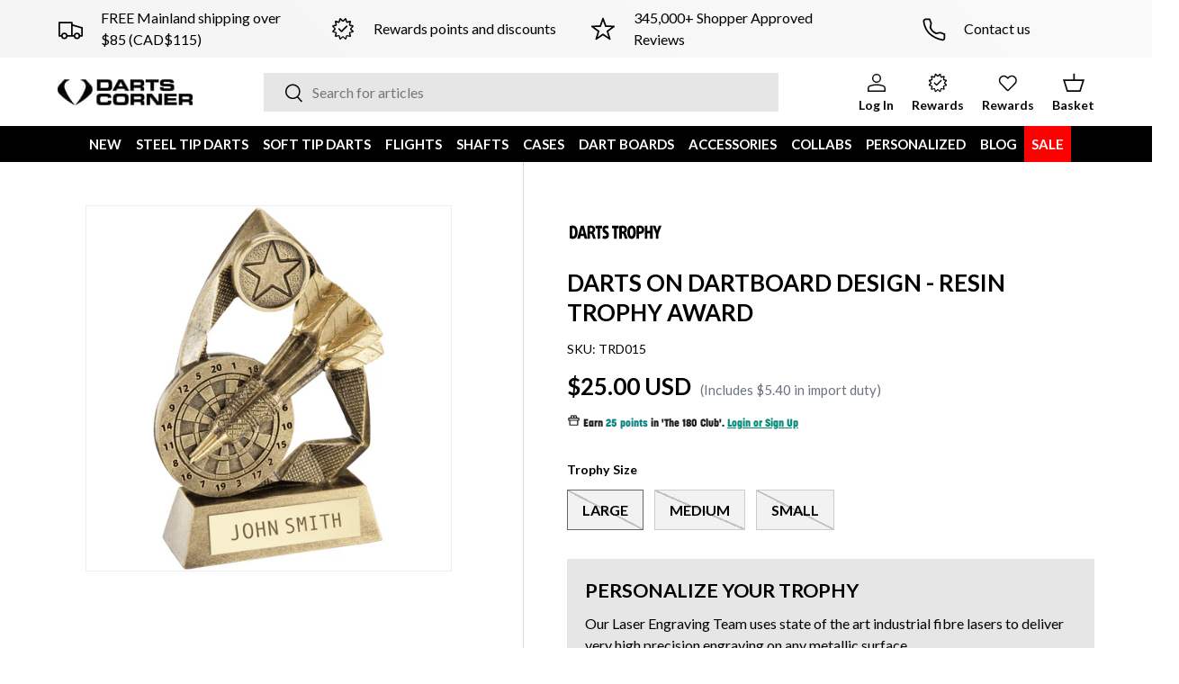

--- FILE ---
content_type: text/html; charset=utf-8
request_url: https://www.dartscorner.com/products/darts-on-dartboard-design-resin-trophy-award
body_size: 86821
content:
<!doctype html>
<html class="no-js" lang="en" dir="ltr">
<head><meta charset="utf-8">
<meta name="viewport" content="width=device-width,initial-scale=1">
<title>Darts on Dartboard Design - Resin Trophy Award</title>

<!-- Google Tag Manager -->
<script>(function(w,d,s,l,i){w[l]=w[l]||[];w[l].push({'gtm.start':
new Date().getTime(),event:'gtm.js'});var f=d.getElementsByTagName(s)[0],
j=d.createElement(s),dl=l!='dataLayer'?'&l='+l:'';j.async=true;j.src=
'https://www.googletagmanager.com/gtm.js?id='+i+dl;f.parentNode.insertBefore(j,f);
})(window,document,'script','dataLayer','GTM-M6LNCMD');</script>
<!-- End Google Tag Manager --><link rel="canonical" href="https://www.dartscorner.com/products/darts-on-dartboard-design-resin-trophy-award"><link rel="icon" href="//www.dartscorner.com/cdn/shop/files/favicon-32x32.png?crop=center&height=48&v=1692698156&width=48" type="image/png">
  <link rel="apple-touch-icon" href="//www.dartscorner.com/cdn/shop/files/favicon-32x32.png?crop=center&height=180&v=1692698156&width=180"><meta name="description" content="Large Darts Trophy - Darts on Dartboard Design. Personalise this trophy with engraved text of your choice!"><meta name="google-site-verification" content="Wdp1pjdQq2My1ng-kJbH9sK5N0D6EqvhAvsNjBe3K0k" />

<link rel="alternate" hreflang="x-default" href="https://www.dartscorner.co.uk/products/darts-on-dartboard-design-resin-trophy-award"/>
<link rel="alternate" hreflang="en-GB" href="https://www.dartscorner.co.uk/products/darts-on-dartboard-design-resin-trophy-award"/>
<!-- US & Canada -->
<link rel="alternate" hreflang="en-CA" href="https://www.dartscorner.com/products/darts-on-dartboard-design-resin-trophy-award"/>
<link rel="alternate" hreflang="en-US" href="https://www.dartscorner.com/products/darts-on-dartboard-design-resin-trophy-award"/>
<!-- Netherlands -->
<link rel="alternate" hreflang="en-NL" href="https://www.dartscorner.nl/products/darts-on-dartboard-design-resin-trophy-award"/>
<!-- Germany -->
<link rel="alternate" hreflang="de-DE" href="https://www.dartscorner.de/products/darts-on-dartboard-design-resin-trophy-award"/>
<!-- Europe-->
<link rel="alternate" hreflang="en-FR" href="https://www.dartscorner.eu/products/darts-on-dartboard-design-resin-trophy-award">
<link rel="alternate" hreflang="en-ES" href="https://www.dartscorner.eu/products/darts-on-dartboard-design-resin-trophy-award">
<link rel="alternate" hreflang="en-IT" href="https://www.dartscorner.eu/products/darts-on-dartboard-design-resin-trophy-award">
<link rel="alternate" hreflang="en-DE" href="https://www.dartscorner.eu/products/darts-on-dartboard-design-resin-trophy-award">
<link rel="alternate" hreflang="en-SE" href="https://www.dartscorner.eu/products/darts-on-dartboard-design-resin-trophy-award">
<link rel="alternate" hreflang="en-NO" href="https://www.dartscorner.eu/products/darts-on-dartboard-design-resin-trophy-award">
<link rel="alternate" hreflang="en-BE" href="https://www.dartscorner.eu/products/darts-on-dartboard-design-resin-trophy-award"><meta property="og:site_name" content="Darts Corner USA">
<meta property="og:url" content="https://www.dartscorner.com/products/darts-on-dartboard-design-resin-trophy-award">
<meta property="og:title" content="Darts on Dartboard Design - Resin Trophy Award">
<meta property="og:type" content="product">
<meta property="og:description" content="Large Darts Trophy - Darts on Dartboard Design. Personalise this trophy with engraved text of your choice!"><meta property="og:image" content="http://www.dartscorner.com/cdn/shop/products/P-TD-TR-DOD-RN-Parent-1.png?crop=center&height=1200&v=1683655295&width=1200">
  <meta property="og:image:secure_url" content="https://www.dartscorner.com/cdn/shop/products/P-TD-TR-DOD-RN-Parent-1.png?crop=center&height=1200&v=1683655295&width=1200">
  <meta property="og:image:width" content="1000">
  <meta property="og:image:height" content="1000"><meta property="og:price:amount" content="25.00">
  <meta property="og:price:currency" content="USD"><meta name="twitter:site" content="@DartsCorner"><meta name="twitter:card" content="summary_large_image">
<meta name="twitter:title" content="Darts on Dartboard Design - Resin Trophy Award">
<meta name="twitter:description" content="Large Darts Trophy - Darts on Dartboard Design. Personalise this trophy with engraved text of your choice!">
<link rel="preload" href="//www.dartscorner.com/cdn/shop/t/47/assets/main.css?v=166639489730383098031758269803" as="style"><style data-shopify>
@font-face {
  font-family: Lato;
  font-weight: 400;
  font-style: normal;
  font-display: swap;
  src: url("//www.dartscorner.com/cdn/fonts/lato/lato_n4.c3b93d431f0091c8be23185e15c9d1fee1e971c5.woff2") format("woff2"),
       url("//www.dartscorner.com/cdn/fonts/lato/lato_n4.d5c00c781efb195594fd2fd4ad04f7882949e327.woff") format("woff");
}
@font-face {
  font-family: Lato;
  font-weight: 700;
  font-style: normal;
  font-display: swap;
  src: url("//www.dartscorner.com/cdn/fonts/lato/lato_n7.900f219bc7337bc57a7a2151983f0a4a4d9d5dcf.woff2") format("woff2"),
       url("//www.dartscorner.com/cdn/fonts/lato/lato_n7.a55c60751adcc35be7c4f8a0313f9698598612ee.woff") format("woff");
}
@font-face {
  font-family: Lato;
  font-weight: 400;
  font-style: italic;
  font-display: swap;
  src: url("//www.dartscorner.com/cdn/fonts/lato/lato_i4.09c847adc47c2fefc3368f2e241a3712168bc4b6.woff2") format("woff2"),
       url("//www.dartscorner.com/cdn/fonts/lato/lato_i4.3c7d9eb6c1b0a2bf62d892c3ee4582b016d0f30c.woff") format("woff");
}
@font-face {
  font-family: Lato;
  font-weight: 700;
  font-style: italic;
  font-display: swap;
  src: url("//www.dartscorner.com/cdn/fonts/lato/lato_i7.16ba75868b37083a879b8dd9f2be44e067dfbf92.woff2") format("woff2"),
       url("//www.dartscorner.com/cdn/fonts/lato/lato_i7.4c07c2b3b7e64ab516aa2f2081d2bb0366b9dce8.woff") format("woff");
}
@font-face {
  font-family: Lato;
  font-weight: 700;
  font-style: normal;
  font-display: swap;
  src: url("//www.dartscorner.com/cdn/fonts/lato/lato_n7.900f219bc7337bc57a7a2151983f0a4a4d9d5dcf.woff2") format("woff2"),
       url("//www.dartscorner.com/cdn/fonts/lato/lato_n7.a55c60751adcc35be7c4f8a0313f9698598612ee.woff") format("woff");
}
@font-face {
  font-family: Lato;
  font-weight: 700;
  font-style: normal;
  font-display: swap;
  src: url("//www.dartscorner.com/cdn/fonts/lato/lato_n7.900f219bc7337bc57a7a2151983f0a4a4d9d5dcf.woff2") format("woff2"),
       url("//www.dartscorner.com/cdn/fonts/lato/lato_n7.a55c60751adcc35be7c4f8a0313f9698598612ee.woff") format("woff");
}
:root {
      --bg-color: 255 255 255 / 1.0;
      --bg-color-og: 255 255 255 / 1.0;
      --heading-color: 0 0 0;
      --text-color: 0 0 0;
      --text-color-og: 0 0 0;
      --scrollbar-color: 0 0 0;
      --link-color: 0 0 0;
      --link-color-og: 0 0 0;
      --star-color: 255 215 55;--swatch-border-color-default: 204 204 204;
        --swatch-border-color-active: 128 128 128;
        --swatch-card-size: 24px;
        --swatch-variant-picker-size: 64px;--color-scheme-1-bg: 245 245 245 / 1.0;
      --color-scheme-1-grad: linear-gradient(46deg, rgba(245, 245, 245, 1) 13%, rgba(249, 249, 249, 1) 86%);
      --color-scheme-1-heading: 0 0 0;
      --color-scheme-1-text: 0 0 0;
      --color-scheme-1-btn-bg: 4 138 121;
      --color-scheme-1-btn-text: 255 255 255;
      --color-scheme-1-btn-bg-hover: 45 168 152;--color-scheme-2-bg: 0 0 0 / 0.0;
      --color-scheme-2-grad: ;
      --color-scheme-2-heading: 253 0 0;
      --color-scheme-2-text: 255 255 255;
      --color-scheme-2-btn-bg: 255 255 255;
      --color-scheme-2-btn-text: 255 255 255;
      --color-scheme-2-btn-bg-hover: 255 255 255;--color-scheme-3-bg: 0 0 0 / 0.0;
      --color-scheme-3-grad: ;
      --color-scheme-3-heading: 253 0 0;
      --color-scheme-3-text: 255 0 0;
      --color-scheme-3-btn-bg: 255 255 255;
      --color-scheme-3-btn-text: 98 25 121;
      --color-scheme-3-btn-bg-hover: 238 231 241;

      --drawer-bg-color: 255 255 255 / 1.0;
      --drawer-text-color: 0 0 0;

      --panel-bg-color: 245 245 245 / 1.0;
      --panel-heading-color: 0 0 0;
      --panel-text-color: 0 0 0;

      --in-stock-text-color: 13 164 74;
      --low-stock-text-color: 13 164 74;
      --very-low-stock-text-color: 227 43 43;
      --no-stock-text-color: 227 43 43;
      --no-stock-backordered-text-color: 119 119 119;

      --error-bg-color: 252 237 238;
      --error-text-color: 180 12 28;
      --success-bg-color: 232 246 234;
      --success-text-color: 44 126 63;
      --info-bg-color: 228 237 250;
      --info-text-color: 26 102 210;

      --heading-font-family: Lato, sans-serif;
      --heading-font-style: normal;
      --heading-font-weight: 700;
      --heading-scale-start: 6;

      --navigation-font-family: Lato, sans-serif;
      --navigation-font-style: normal;
      --navigation-font-weight: 700;
      --heading-text-transform: uppercase;

      --subheading-text-transform: uppercase;
      --body-font-family: Lato, sans-serif;
      --body-font-style: normal;
      --body-font-weight: 400;
      --body-font-size: 16;

      --section-gap: 64;
      --heading-gap: calc(8 * var(--space-unit));--grid-column-gap: 20px;--btn-bg-color: 4 138 121;
      --btn-bg-hover-color: 45 168 152;
      --btn-text-color: 255 255 255;
      --btn-bg-color-og: 4 138 121;
      --btn-text-color-og: 255 255 255;
      --btn-alt-bg-color: 0 0 0;
      --btn-alt-bg-alpha: 1.0;
      --btn-alt-text-color: 255 255 255;
      --btn-border-width: 1px;
      --btn-padding-y: 12px;

      

      --btn-lg-border-radius: 50%;
      --btn-icon-border-radius: 50%;
      --input-with-btn-inner-radius: var(--btn-border-radius);
      --btn-text-transform: uppercase;

      --input-bg-color: 255 255 255 / 1.0;
      --input-text-color: 0 0 0;
      --input-border-width: 1px;
      --input-border-radius: 0px;
      --textarea-border-radius: 0px;
      --input-bg-color-diff-3: #f7f7f7;
      --input-bg-color-diff-6: #f0f0f0;

      --modal-border-radius: 0px;
      --modal-overlay-color: 0 0 0;
      --modal-overlay-opacity: 0.4;
      --drawer-border-radius: 0px;
      --overlay-border-radius: 0px;--custom-label-bg-color: 129 244 225;
      --custom-label-text-color: 7 7 7;--sale-label-bg-color: 227 43 43;
      --sale-label-text-color: 255 255 255;--new-label-bg-color: 4 138 121;
      --new-label-text-color: 255 255 255;--preorder-label-bg-color: 86 203 249;
      --preorder-label-text-color: 0 0 0;
      
      --personalise-label-bg-color: 46 46 46;
      --personalise-label-text-color: 255 255 255;

      --page-width: 1590px;
      --gutter-sm: 20px;
      --gutter-md: 32px;
      --gutter-lg: 64px;

      --payment-terms-bg-color: #ffffff;

      --coll-card-bg-color: #f5f5f5;
      --coll-card-border-color: #ffffff;--card-bg-color: #ffffff;
      --card-text-color: 7 7 7;
      --card-border-color: #e7e7e7;
        
          --aos-animate-duration: 1s;
        

        
          --aos-min-width: 0;
        
      

      --reading-width: 48em;
    }

    @media (max-width: 769px) {
      :root {
        --reading-width: 36em;
      }
    }
  </style><link rel="stylesheet" href="//www.dartscorner.com/cdn/shop/t/47/assets/main.css?v=166639489730383098031758269803">
  <script src="//www.dartscorner.com/cdn/shop/t/47/assets/main.js?v=75329188198873588541745998091" defer="defer"></script><link rel="preload" href="//www.dartscorner.com/cdn/fonts/lato/lato_n4.c3b93d431f0091c8be23185e15c9d1fee1e971c5.woff2" as="font" type="font/woff2" crossorigin fetchpriority="high"><link rel="preload" href="//www.dartscorner.com/cdn/fonts/lato/lato_n7.900f219bc7337bc57a7a2151983f0a4a4d9d5dcf.woff2" as="font" type="font/woff2" crossorigin fetchpriority="high"><script>window.performance && window.performance.mark && window.performance.mark('shopify.content_for_header.start');</script><meta name="google-site-verification" content="ZZNiDmaZUZmCS-WUIYHH1KGanR8xOLAbr04g_85EA4Q">
<meta id="shopify-digital-wallet" name="shopify-digital-wallet" content="/71707558193/digital_wallets/dialog">
<meta name="shopify-checkout-api-token" content="a4aa416366fde90739d11a48377cf4d5">
<meta id="in-context-paypal-metadata" data-shop-id="71707558193" data-venmo-supported="false" data-environment="production" data-locale="en_US" data-paypal-v4="true" data-currency="USD">
<link rel="alternate" type="application/json+oembed" href="https://www.dartscorner.com/products/darts-on-dartboard-design-resin-trophy-award.oembed">
<script async="async" src="/checkouts/internal/preloads.js?locale=en-US"></script>
<link rel="preconnect" href="https://shop.app" crossorigin="anonymous">
<script async="async" src="https://shop.app/checkouts/internal/preloads.js?locale=en-US&shop_id=71707558193" crossorigin="anonymous"></script>
<script id="apple-pay-shop-capabilities" type="application/json">{"shopId":71707558193,"countryCode":"GB","currencyCode":"USD","merchantCapabilities":["supports3DS"],"merchantId":"gid:\/\/shopify\/Shop\/71707558193","merchantName":"Darts Corner USA","requiredBillingContactFields":["postalAddress","email","phone"],"requiredShippingContactFields":["postalAddress","email","phone"],"shippingType":"shipping","supportedNetworks":["visa","maestro","masterCard","amex","discover","elo"],"total":{"type":"pending","label":"Darts Corner USA","amount":"1.00"},"shopifyPaymentsEnabled":true,"supportsSubscriptions":true}</script>
<script id="shopify-features" type="application/json">{"accessToken":"a4aa416366fde90739d11a48377cf4d5","betas":["rich-media-storefront-analytics"],"domain":"www.dartscorner.com","predictiveSearch":true,"shopId":71707558193,"locale":"en"}</script>
<script>var Shopify = Shopify || {};
Shopify.shop = "dartscorner-usa.myshopify.com";
Shopify.locale = "en";
Shopify.currency = {"active":"USD","rate":"1.0"};
Shopify.country = "US";
Shopify.theme = {"name":"Main","id":177229398321,"schema_name":"Enterprise","schema_version":"1.4.2","theme_store_id":null,"role":"main"};
Shopify.theme.handle = "null";
Shopify.theme.style = {"id":null,"handle":null};
Shopify.cdnHost = "www.dartscorner.com/cdn";
Shopify.routes = Shopify.routes || {};
Shopify.routes.root = "/";</script>
<script type="module">!function(o){(o.Shopify=o.Shopify||{}).modules=!0}(window);</script>
<script>!function(o){function n(){var o=[];function n(){o.push(Array.prototype.slice.apply(arguments))}return n.q=o,n}var t=o.Shopify=o.Shopify||{};t.loadFeatures=n(),t.autoloadFeatures=n()}(window);</script>
<script>
  window.ShopifyPay = window.ShopifyPay || {};
  window.ShopifyPay.apiHost = "shop.app\/pay";
  window.ShopifyPay.redirectState = null;
</script>
<script id="shop-js-analytics" type="application/json">{"pageType":"product"}</script>
<script defer="defer" async type="module" src="//www.dartscorner.com/cdn/shopifycloud/shop-js/modules/v2/client.init-shop-cart-sync_BdyHc3Nr.en.esm.js"></script>
<script defer="defer" async type="module" src="//www.dartscorner.com/cdn/shopifycloud/shop-js/modules/v2/chunk.common_Daul8nwZ.esm.js"></script>
<script type="module">
  await import("//www.dartscorner.com/cdn/shopifycloud/shop-js/modules/v2/client.init-shop-cart-sync_BdyHc3Nr.en.esm.js");
await import("//www.dartscorner.com/cdn/shopifycloud/shop-js/modules/v2/chunk.common_Daul8nwZ.esm.js");

  window.Shopify.SignInWithShop?.initShopCartSync?.({"fedCMEnabled":true,"windoidEnabled":true});

</script>
<script>
  window.Shopify = window.Shopify || {};
  if (!window.Shopify.featureAssets) window.Shopify.featureAssets = {};
  window.Shopify.featureAssets['shop-js'] = {"shop-cart-sync":["modules/v2/client.shop-cart-sync_QYOiDySF.en.esm.js","modules/v2/chunk.common_Daul8nwZ.esm.js"],"init-fed-cm":["modules/v2/client.init-fed-cm_DchLp9rc.en.esm.js","modules/v2/chunk.common_Daul8nwZ.esm.js"],"shop-button":["modules/v2/client.shop-button_OV7bAJc5.en.esm.js","modules/v2/chunk.common_Daul8nwZ.esm.js"],"init-windoid":["modules/v2/client.init-windoid_DwxFKQ8e.en.esm.js","modules/v2/chunk.common_Daul8nwZ.esm.js"],"shop-cash-offers":["modules/v2/client.shop-cash-offers_DWtL6Bq3.en.esm.js","modules/v2/chunk.common_Daul8nwZ.esm.js","modules/v2/chunk.modal_CQq8HTM6.esm.js"],"shop-toast-manager":["modules/v2/client.shop-toast-manager_CX9r1SjA.en.esm.js","modules/v2/chunk.common_Daul8nwZ.esm.js"],"init-shop-email-lookup-coordinator":["modules/v2/client.init-shop-email-lookup-coordinator_UhKnw74l.en.esm.js","modules/v2/chunk.common_Daul8nwZ.esm.js"],"pay-button":["modules/v2/client.pay-button_DzxNnLDY.en.esm.js","modules/v2/chunk.common_Daul8nwZ.esm.js"],"avatar":["modules/v2/client.avatar_BTnouDA3.en.esm.js"],"init-shop-cart-sync":["modules/v2/client.init-shop-cart-sync_BdyHc3Nr.en.esm.js","modules/v2/chunk.common_Daul8nwZ.esm.js"],"shop-login-button":["modules/v2/client.shop-login-button_D8B466_1.en.esm.js","modules/v2/chunk.common_Daul8nwZ.esm.js","modules/v2/chunk.modal_CQq8HTM6.esm.js"],"init-customer-accounts-sign-up":["modules/v2/client.init-customer-accounts-sign-up_C8fpPm4i.en.esm.js","modules/v2/client.shop-login-button_D8B466_1.en.esm.js","modules/v2/chunk.common_Daul8nwZ.esm.js","modules/v2/chunk.modal_CQq8HTM6.esm.js"],"init-shop-for-new-customer-accounts":["modules/v2/client.init-shop-for-new-customer-accounts_CVTO0Ztu.en.esm.js","modules/v2/client.shop-login-button_D8B466_1.en.esm.js","modules/v2/chunk.common_Daul8nwZ.esm.js","modules/v2/chunk.modal_CQq8HTM6.esm.js"],"init-customer-accounts":["modules/v2/client.init-customer-accounts_dRgKMfrE.en.esm.js","modules/v2/client.shop-login-button_D8B466_1.en.esm.js","modules/v2/chunk.common_Daul8nwZ.esm.js","modules/v2/chunk.modal_CQq8HTM6.esm.js"],"shop-follow-button":["modules/v2/client.shop-follow-button_CkZpjEct.en.esm.js","modules/v2/chunk.common_Daul8nwZ.esm.js","modules/v2/chunk.modal_CQq8HTM6.esm.js"],"lead-capture":["modules/v2/client.lead-capture_BntHBhfp.en.esm.js","modules/v2/chunk.common_Daul8nwZ.esm.js","modules/v2/chunk.modal_CQq8HTM6.esm.js"],"checkout-modal":["modules/v2/client.checkout-modal_CfxcYbTm.en.esm.js","modules/v2/chunk.common_Daul8nwZ.esm.js","modules/v2/chunk.modal_CQq8HTM6.esm.js"],"shop-login":["modules/v2/client.shop-login_Da4GZ2H6.en.esm.js","modules/v2/chunk.common_Daul8nwZ.esm.js","modules/v2/chunk.modal_CQq8HTM6.esm.js"],"payment-terms":["modules/v2/client.payment-terms_MV4M3zvL.en.esm.js","modules/v2/chunk.common_Daul8nwZ.esm.js","modules/v2/chunk.modal_CQq8HTM6.esm.js"]};
</script>
<script>(function() {
  var isLoaded = false;
  function asyncLoad() {
    if (isLoaded) return;
    isLoaded = true;
    var urls = ["https:\/\/cdn.assortion.com\/app.js?shop=dartscorner-usa.myshopify.com","https:\/\/lac.sfapp.magefan.top\/js\/scripttags\/assistance\/init.js?shop=dartscorner-usa.myshopify.com","https:\/\/static.klaviyo.com\/onsite\/js\/klaviyo.js?company_id=VffDif\u0026shop=dartscorner-usa.myshopify.com","https:\/\/static.klaviyo.com\/onsite\/js\/klaviyo.js?company_id=VffDif\u0026shop=dartscorner-usa.myshopify.com","https:\/\/cdn.shopify.com\/s\/files\/1\/0717\/0755\/8193\/t\/24\/assets\/zendesk-embeddable.js?v=1689326771\u0026shop=dartscorner-usa.myshopify.com","https:\/\/cdn.crazyrocket.io\/widget\/scripts\/crazyrocket.start-cdn.js?id=64f6e888117cee05c864c514\u0026shop=dartscorner-usa.myshopify.com","https:\/\/portal.zakeke.com\/Scripts\/integration\/shopify\/product.js?shop=dartscorner-usa.myshopify.com"];
    for (var i = 0; i < urls.length; i++) {
      var s = document.createElement('script');
      s.type = 'text/javascript';
      s.async = true;
      s.src = urls[i];
      var x = document.getElementsByTagName('script')[0];
      x.parentNode.insertBefore(s, x);
    }
  };
  if(window.attachEvent) {
    window.attachEvent('onload', asyncLoad);
  } else {
    window.addEventListener('load', asyncLoad, false);
  }
})();</script>
<script id="__st">var __st={"a":71707558193,"offset":-18000,"reqid":"5fac9999-d788-4103-870b-806e4d517df0-1769016080","pageurl":"www.dartscorner.com\/products\/darts-on-dartboard-design-resin-trophy-award","u":"9a1d46d3d05b","p":"product","rtyp":"product","rid":8421608096049};</script>
<script>window.ShopifyPaypalV4VisibilityTracking = true;</script>
<script id="captcha-bootstrap">!function(){'use strict';const t='contact',e='account',n='new_comment',o=[[t,t],['blogs',n],['comments',n],[t,'customer']],c=[[e,'customer_login'],[e,'guest_login'],[e,'recover_customer_password'],[e,'create_customer']],r=t=>t.map((([t,e])=>`form[action*='/${t}']:not([data-nocaptcha='true']) input[name='form_type'][value='${e}']`)).join(','),a=t=>()=>t?[...document.querySelectorAll(t)].map((t=>t.form)):[];function s(){const t=[...o],e=r(t);return a(e)}const i='password',u='form_key',d=['recaptcha-v3-token','g-recaptcha-response','h-captcha-response',i],f=()=>{try{return window.sessionStorage}catch{return}},m='__shopify_v',_=t=>t.elements[u];function p(t,e,n=!1){try{const o=window.sessionStorage,c=JSON.parse(o.getItem(e)),{data:r}=function(t){const{data:e,action:n}=t;return t[m]||n?{data:e,action:n}:{data:t,action:n}}(c);for(const[e,n]of Object.entries(r))t.elements[e]&&(t.elements[e].value=n);n&&o.removeItem(e)}catch(o){console.error('form repopulation failed',{error:o})}}const l='form_type',E='cptcha';function T(t){t.dataset[E]=!0}const w=window,h=w.document,L='Shopify',v='ce_forms',y='captcha';let A=!1;((t,e)=>{const n=(g='f06e6c50-85a8-45c8-87d0-21a2b65856fe',I='https://cdn.shopify.com/shopifycloud/storefront-forms-hcaptcha/ce_storefront_forms_captcha_hcaptcha.v1.5.2.iife.js',D={infoText:'Protected by hCaptcha',privacyText:'Privacy',termsText:'Terms'},(t,e,n)=>{const o=w[L][v],c=o.bindForm;if(c)return c(t,g,e,D).then(n);var r;o.q.push([[t,g,e,D],n]),r=I,A||(h.body.append(Object.assign(h.createElement('script'),{id:'captcha-provider',async:!0,src:r})),A=!0)});var g,I,D;w[L]=w[L]||{},w[L][v]=w[L][v]||{},w[L][v].q=[],w[L][y]=w[L][y]||{},w[L][y].protect=function(t,e){n(t,void 0,e),T(t)},Object.freeze(w[L][y]),function(t,e,n,w,h,L){const[v,y,A,g]=function(t,e,n){const i=e?o:[],u=t?c:[],d=[...i,...u],f=r(d),m=r(i),_=r(d.filter((([t,e])=>n.includes(e))));return[a(f),a(m),a(_),s()]}(w,h,L),I=t=>{const e=t.target;return e instanceof HTMLFormElement?e:e&&e.form},D=t=>v().includes(t);t.addEventListener('submit',(t=>{const e=I(t);if(!e)return;const n=D(e)&&!e.dataset.hcaptchaBound&&!e.dataset.recaptchaBound,o=_(e),c=g().includes(e)&&(!o||!o.value);(n||c)&&t.preventDefault(),c&&!n&&(function(t){try{if(!f())return;!function(t){const e=f();if(!e)return;const n=_(t);if(!n)return;const o=n.value;o&&e.removeItem(o)}(t);const e=Array.from(Array(32),(()=>Math.random().toString(36)[2])).join('');!function(t,e){_(t)||t.append(Object.assign(document.createElement('input'),{type:'hidden',name:u})),t.elements[u].value=e}(t,e),function(t,e){const n=f();if(!n)return;const o=[...t.querySelectorAll(`input[type='${i}']`)].map((({name:t})=>t)),c=[...d,...o],r={};for(const[a,s]of new FormData(t).entries())c.includes(a)||(r[a]=s);n.setItem(e,JSON.stringify({[m]:1,action:t.action,data:r}))}(t,e)}catch(e){console.error('failed to persist form',e)}}(e),e.submit())}));const S=(t,e)=>{t&&!t.dataset[E]&&(n(t,e.some((e=>e===t))),T(t))};for(const o of['focusin','change'])t.addEventListener(o,(t=>{const e=I(t);D(e)&&S(e,y())}));const B=e.get('form_key'),M=e.get(l),P=B&&M;t.addEventListener('DOMContentLoaded',(()=>{const t=y();if(P)for(const e of t)e.elements[l].value===M&&p(e,B);[...new Set([...A(),...v().filter((t=>'true'===t.dataset.shopifyCaptcha))])].forEach((e=>S(e,t)))}))}(h,new URLSearchParams(w.location.search),n,t,e,['guest_login'])})(!0,!0)}();</script>
<script integrity="sha256-4kQ18oKyAcykRKYeNunJcIwy7WH5gtpwJnB7kiuLZ1E=" data-source-attribution="shopify.loadfeatures" defer="defer" src="//www.dartscorner.com/cdn/shopifycloud/storefront/assets/storefront/load_feature-a0a9edcb.js" crossorigin="anonymous"></script>
<script crossorigin="anonymous" defer="defer" src="//www.dartscorner.com/cdn/shopifycloud/storefront/assets/shopify_pay/storefront-65b4c6d7.js?v=20250812"></script>
<script data-source-attribution="shopify.dynamic_checkout.dynamic.init">var Shopify=Shopify||{};Shopify.PaymentButton=Shopify.PaymentButton||{isStorefrontPortableWallets:!0,init:function(){window.Shopify.PaymentButton.init=function(){};var t=document.createElement("script");t.src="https://www.dartscorner.com/cdn/shopifycloud/portable-wallets/latest/portable-wallets.en.js",t.type="module",document.head.appendChild(t)}};
</script>
<script data-source-attribution="shopify.dynamic_checkout.buyer_consent">
  function portableWalletsHideBuyerConsent(e){var t=document.getElementById("shopify-buyer-consent"),n=document.getElementById("shopify-subscription-policy-button");t&&n&&(t.classList.add("hidden"),t.setAttribute("aria-hidden","true"),n.removeEventListener("click",e))}function portableWalletsShowBuyerConsent(e){var t=document.getElementById("shopify-buyer-consent"),n=document.getElementById("shopify-subscription-policy-button");t&&n&&(t.classList.remove("hidden"),t.removeAttribute("aria-hidden"),n.addEventListener("click",e))}window.Shopify?.PaymentButton&&(window.Shopify.PaymentButton.hideBuyerConsent=portableWalletsHideBuyerConsent,window.Shopify.PaymentButton.showBuyerConsent=portableWalletsShowBuyerConsent);
</script>
<script data-source-attribution="shopify.dynamic_checkout.cart.bootstrap">document.addEventListener("DOMContentLoaded",(function(){function t(){return document.querySelector("shopify-accelerated-checkout-cart, shopify-accelerated-checkout")}if(t())Shopify.PaymentButton.init();else{new MutationObserver((function(e,n){t()&&(Shopify.PaymentButton.init(),n.disconnect())})).observe(document.body,{childList:!0,subtree:!0})}}));
</script>
<link id="shopify-accelerated-checkout-styles" rel="stylesheet" media="screen" href="https://www.dartscorner.com/cdn/shopifycloud/portable-wallets/latest/accelerated-checkout-backwards-compat.css" crossorigin="anonymous">
<style id="shopify-accelerated-checkout-cart">
        #shopify-buyer-consent {
  margin-top: 1em;
  display: inline-block;
  width: 100%;
}

#shopify-buyer-consent.hidden {
  display: none;
}

#shopify-subscription-policy-button {
  background: none;
  border: none;
  padding: 0;
  text-decoration: underline;
  font-size: inherit;
  cursor: pointer;
}

#shopify-subscription-policy-button::before {
  box-shadow: none;
}

      </style>
<script id="sections-script" data-sections="header,footer" defer="defer" src="//www.dartscorner.com/cdn/shop/t/47/compiled_assets/scripts.js?v=18863"></script>
<script>window.performance && window.performance.mark && window.performance.mark('shopify.content_for_header.end');</script>

    <script src="//www.dartscorner.com/cdn/shop/t/47/assets/animate-on-scroll.js?v=15249566486942820451745998087" defer="defer"></script>
    <link rel="stylesheet" href="//www.dartscorner.com/cdn/shop/t/47/assets/animate-on-scroll.css?v=116194678796051782541745998086">
  

  <script>document.documentElement.className = document.documentElement.className.replace('no-js', 'js');</script><!-- CC Custom Head Start --><!-- CC Custom Head End --><link rel="preload stylesheet" href="//www.dartscorner.com/cdn/shop/t/47/assets/boost-pfs-instant-search.css?v=161474771722126458541745998086" as="style"><link href="//www.dartscorner.com/cdn/shop/t/47/assets/boost-pfs-custom.css?v=41818010095034120821745998085" rel="stylesheet" type="text/css" media="all" />
<style data-id="boost-pfs-style">
    .boost-pfs-filter-option-title-text {}

   .boost-pfs-filter-tree-v .boost-pfs-filter-option-title-text:before {}
    .boost-pfs-filter-tree-v .boost-pfs-filter-option.boost-pfs-filter-option-collapsed .boost-pfs-filter-option-title-text:before {}
    .boost-pfs-filter-tree-h .boost-pfs-filter-option-title-heading:before {}

    .boost-pfs-filter-refine-by .boost-pfs-filter-option-title h3 {}

    .boost-pfs-filter-option-content .boost-pfs-filter-option-item-list .boost-pfs-filter-option-item button,
    .boost-pfs-filter-option-content .boost-pfs-filter-option-item-list .boost-pfs-filter-option-item .boost-pfs-filter-button,
    .boost-pfs-filter-option-range-amount input,
    .boost-pfs-filter-tree-v .boost-pfs-filter-refine-by .boost-pfs-filter-refine-by-items .refine-by-item,
    .boost-pfs-filter-refine-by-wrapper-v .boost-pfs-filter-refine-by .boost-pfs-filter-refine-by-items .refine-by-item,
    .boost-pfs-filter-refine-by .boost-pfs-filter-option-title,
    .boost-pfs-filter-refine-by .boost-pfs-filter-refine-by-items .refine-by-item>a,
    .boost-pfs-filter-refine-by>span,
    .boost-pfs-filter-clear,
    .boost-pfs-filter-clear-all{}
    .boost-pfs-filter-tree-h .boost-pfs-filter-pc .boost-pfs-filter-refine-by-items .refine-by-item .boost-pfs-filter-clear .refine-by-type,
    .boost-pfs-filter-refine-by-wrapper-h .boost-pfs-filter-pc .boost-pfs-filter-refine-by-items .refine-by-item .boost-pfs-filter-clear .refine-by-type {}

    .boost-pfs-filter-option-multi-level-collections .boost-pfs-filter-option-multi-level-list .boost-pfs-filter-option-item .boost-pfs-filter-button-arrow .boost-pfs-arrow:before,
    .boost-pfs-filter-option-multi-level-tag .boost-pfs-filter-option-multi-level-list .boost-pfs-filter-option-item .boost-pfs-filter-button-arrow .boost-pfs-arrow:before {}

    .boost-pfs-filter-refine-by-wrapper-v .boost-pfs-filter-refine-by .boost-pfs-filter-refine-by-items .refine-by-item .boost-pfs-filter-clear:after,
    .boost-pfs-filter-refine-by-wrapper-v .boost-pfs-filter-refine-by .boost-pfs-filter-refine-by-items .refine-by-item .boost-pfs-filter-clear:before,
    .boost-pfs-filter-tree-v .boost-pfs-filter-refine-by .boost-pfs-filter-refine-by-items .refine-by-item .boost-pfs-filter-clear:after,
    .boost-pfs-filter-tree-v .boost-pfs-filter-refine-by .boost-pfs-filter-refine-by-items .refine-by-item .boost-pfs-filter-clear:before,
    .boost-pfs-filter-refine-by-wrapper-h .boost-pfs-filter-pc .boost-pfs-filter-refine-by-items .refine-by-item .boost-pfs-filter-clear:after,
    .boost-pfs-filter-refine-by-wrapper-h .boost-pfs-filter-pc .boost-pfs-filter-refine-by-items .refine-by-item .boost-pfs-filter-clear:before,
    .boost-pfs-filter-tree-h .boost-pfs-filter-pc .boost-pfs-filter-refine-by-items .refine-by-item .boost-pfs-filter-clear:after,
    .boost-pfs-filter-tree-h .boost-pfs-filter-pc .boost-pfs-filter-refine-by-items .refine-by-item .boost-pfs-filter-clear:before {}
    .boost-pfs-filter-option-range-slider .noUi-value-horizontal {}

    .boost-pfs-filter-tree-mobile-button button,
    .boost-pfs-filter-top-sorting-mobile button {}
    .boost-pfs-filter-top-sorting-mobile button>span:after {}
  </style>




  <link rel="preconnect" href="https://fonts.googleapis.com">
  <link rel="preconnect" href="https://fonts.gstatic.com" crossorigin>
  <link href="https://fonts.googleapis.com/css2?family=Teko:wght@400;500;600;700&display=swap" rel="stylesheet">
<!-- BEGIN app block: shopify://apps/dc-order-limits/blocks/preorder-app-embed/31798c03-8451-4b34-b6bd-53a41ce1a967 --><script id="dash-preorder-data">
  window.DashPreorders = {
    productVariants: {
      <!-- BEGIN app snippet: product-preorder-json -->
  
  45255348060465 : {
    id: 45255348060465,
    title: 'Large',
    inventoryQuantity: 0,
    inventoryPolicy: 'deny',
    sellingPlans: [],
    
      preorderActive: false,
      shippingDate: null,
      shippingDateFormatted: null,
      preorderLimit: null,
      preorderType: null
    
  },

  
  45255348093233 : {
    id: 45255348093233,
    title: 'Medium',
    inventoryQuantity: 0,
    inventoryPolicy: 'deny',
    sellingPlans: [],
    
      preorderActive: false,
      shippingDate: null,
      shippingDateFormatted: null,
      preorderLimit: null,
      preorderType: null
    
  },

  
  45255348126001 : {
    id: 45255348126001,
    title: 'Small',
    inventoryQuantity: 0,
    inventoryPolicy: 'deny',
    sellingPlans: [],
    
      preorderActive: false,
      shippingDate: null,
      shippingDateFormatted: null,
      preorderLimit: null,
      preorderType: null
    
  },

  
  45255348158769 : {
    id: 45255348158769,
    title: 'SmallPERS',
    inventoryQuantity: 0,
    inventoryPolicy: 'deny',
    sellingPlans: [],
    
      preorderActive: false,
      shippingDate: null,
      shippingDateFormatted: null,
      preorderLimit: null,
      preorderType: null
    
  },

  
  45255348191537 : {
    id: 45255348191537,
    title: 'MediumPERS',
    inventoryQuantity: 0,
    inventoryPolicy: 'deny',
    sellingPlans: [],
    
      preorderActive: false,
      shippingDate: null,
      shippingDateFormatted: null,
      preorderLimit: null,
      preorderType: null
    
  },

  
  45255348224305 : {
    id: 45255348224305,
    title: 'LargePERS',
    inventoryQuantity: 0,
    inventoryPolicy: 'deny',
    sellingPlans: [],
    
      preorderActive: false,
      shippingDate: null,
      shippingDateFormatted: null,
      preorderLimit: null,
      preorderType: null
    
  },

<!-- END app snippet -->
    },
    settings: {
      buttonText: 'Pre-order',
      buttonTextNow: 'Pre-order now',
      buttonTextEnded: 'Pre-order ended',
      buttonTextBuyWith: 'Pre-order with',
      shippingPolicyText: 'Expected to ship by {ship_date}',
      shippingDateFormat: '%B %e, %Y',
      shippingPolicyColour: '#333333',
      lineItemPropProductTypeKey: 'Product type',
      lineItemPropProductTypeValue: 'Preorder',
      lineItemPropShipByText: 'Ships by',
      productFormSelector: 'form[action*=\'cart/Add\' i]'
    }
  };
</script>


<!-- END app block --><!-- BEGIN app block: shopify://apps/yotpo-loyalty-rewards/blocks/loader-app-embed-block/2f9660df-5018-4e02-9868-ee1fb88d6ccd -->
    <script src="https://cdn-widgetsrepository.yotpo.com/v1/loader/9KoJ6SvwYFbeqfIL7HktuQ" async></script>




<!-- END app block --><!-- BEGIN app block: shopify://apps/yotpo-product-reviews/blocks/settings/eb7dfd7d-db44-4334-bc49-c893b51b36cf -->


  <script type="text/javascript" src="https://cdn-widgetsrepository.yotpo.com/v1/loader/jr9uLjs9U6GQUfKIAWsaWDuTz6GdzWRR8wc8Z8Ue?languageCode=en" async></script>



  
<!-- END app block --><!-- BEGIN app block: shopify://apps/klaviyo-email-marketing-sms/blocks/klaviyo-onsite-embed/2632fe16-c075-4321-a88b-50b567f42507 -->












  <script async src="https://static.klaviyo.com/onsite/js/VffDif/klaviyo.js?company_id=VffDif"></script>
  <script>!function(){if(!window.klaviyo){window._klOnsite=window._klOnsite||[];try{window.klaviyo=new Proxy({},{get:function(n,i){return"push"===i?function(){var n;(n=window._klOnsite).push.apply(n,arguments)}:function(){for(var n=arguments.length,o=new Array(n),w=0;w<n;w++)o[w]=arguments[w];var t="function"==typeof o[o.length-1]?o.pop():void 0,e=new Promise((function(n){window._klOnsite.push([i].concat(o,[function(i){t&&t(i),n(i)}]))}));return e}}})}catch(n){window.klaviyo=window.klaviyo||[],window.klaviyo.push=function(){var n;(n=window._klOnsite).push.apply(n,arguments)}}}}();</script>

  
    <script id="viewed_product">
      if (item == null) {
        var _learnq = _learnq || [];

        var MetafieldReviews = null
        var MetafieldYotpoRating = null
        var MetafieldYotpoCount = null
        var MetafieldLooxRating = null
        var MetafieldLooxCount = null
        var okendoProduct = null
        var okendoProductReviewCount = null
        var okendoProductReviewAverageValue = null
        try {
          // The following fields are used for Customer Hub recently viewed in order to add reviews.
          // This information is not part of __kla_viewed. Instead, it is part of __kla_viewed_reviewed_items
          MetafieldReviews = {};
          MetafieldYotpoRating = null
          MetafieldYotpoCount = null
          MetafieldLooxRating = null
          MetafieldLooxCount = null

          okendoProduct = null
          // If the okendo metafield is not legacy, it will error, which then requires the new json formatted data
          if (okendoProduct && 'error' in okendoProduct) {
            okendoProduct = null
          }
          okendoProductReviewCount = okendoProduct ? okendoProduct.reviewCount : null
          okendoProductReviewAverageValue = okendoProduct ? okendoProduct.reviewAverageValue : null
        } catch (error) {
          console.error('Error in Klaviyo onsite reviews tracking:', error);
        }

        var item = {
          Name: "Darts on Dartboard Design - Resin Trophy Award",
          ProductID: 8421608096049,
          Categories: ["All","COO_CN","COO_GB","Darts Trophy","Personalized Darts Gifts","Personalized Trophies","Shipping Size 2"],
          ImageURL: "https://www.dartscorner.com/cdn/shop/products/P-TD-TR-DOD-RN-Parent-1_grande.png?v=1683655295",
          URL: "https://www.dartscorner.com/products/darts-on-dartboard-design-resin-trophy-award",
          Brand: "Darts Trophy",
          Price: "$18.00",
          Value: "18.00",
          CompareAtPrice: "$0.00"
        };
        _learnq.push(['track', 'Viewed Product', item]);
        _learnq.push(['trackViewedItem', {
          Title: item.Name,
          ItemId: item.ProductID,
          Categories: item.Categories,
          ImageUrl: item.ImageURL,
          Url: item.URL,
          Metadata: {
            Brand: item.Brand,
            Price: item.Price,
            Value: item.Value,
            CompareAtPrice: item.CompareAtPrice
          },
          metafields:{
            reviews: MetafieldReviews,
            yotpo:{
              rating: MetafieldYotpoRating,
              count: MetafieldYotpoCount,
            },
            loox:{
              rating: MetafieldLooxRating,
              count: MetafieldLooxCount,
            },
            okendo: {
              rating: okendoProductReviewAverageValue,
              count: okendoProductReviewCount,
            }
          }
        }]);
      }
    </script>
  




  <script>
    window.klaviyoReviewsProductDesignMode = false
  </script>







<!-- END app block --><script src="https://cdn.shopify.com/extensions/019baeaa-f812-7816-be54-1b85ea132aff/dash-checkout-57/assets/preorder.min.js" type="text/javascript" defer="defer"></script>
<link href="https://monorail-edge.shopifysvc.com" rel="dns-prefetch">
<script>(function(){if ("sendBeacon" in navigator && "performance" in window) {try {var session_token_from_headers = performance.getEntriesByType('navigation')[0].serverTiming.find(x => x.name == '_s').description;} catch {var session_token_from_headers = undefined;}var session_cookie_matches = document.cookie.match(/_shopify_s=([^;]*)/);var session_token_from_cookie = session_cookie_matches && session_cookie_matches.length === 2 ? session_cookie_matches[1] : "";var session_token = session_token_from_headers || session_token_from_cookie || "";function handle_abandonment_event(e) {var entries = performance.getEntries().filter(function(entry) {return /monorail-edge.shopifysvc.com/.test(entry.name);});if (!window.abandonment_tracked && entries.length === 0) {window.abandonment_tracked = true;var currentMs = Date.now();var navigation_start = performance.timing.navigationStart;var payload = {shop_id: 71707558193,url: window.location.href,navigation_start,duration: currentMs - navigation_start,session_token,page_type: "product"};window.navigator.sendBeacon("https://monorail-edge.shopifysvc.com/v1/produce", JSON.stringify({schema_id: "online_store_buyer_site_abandonment/1.1",payload: payload,metadata: {event_created_at_ms: currentMs,event_sent_at_ms: currentMs}}));}}window.addEventListener('pagehide', handle_abandonment_event);}}());</script>
<script id="web-pixels-manager-setup">(function e(e,d,r,n,o){if(void 0===o&&(o={}),!Boolean(null===(a=null===(i=window.Shopify)||void 0===i?void 0:i.analytics)||void 0===a?void 0:a.replayQueue)){var i,a;window.Shopify=window.Shopify||{};var t=window.Shopify;t.analytics=t.analytics||{};var s=t.analytics;s.replayQueue=[],s.publish=function(e,d,r){return s.replayQueue.push([e,d,r]),!0};try{self.performance.mark("wpm:start")}catch(e){}var l=function(){var e={modern:/Edge?\/(1{2}[4-9]|1[2-9]\d|[2-9]\d{2}|\d{4,})\.\d+(\.\d+|)|Firefox\/(1{2}[4-9]|1[2-9]\d|[2-9]\d{2}|\d{4,})\.\d+(\.\d+|)|Chrom(ium|e)\/(9{2}|\d{3,})\.\d+(\.\d+|)|(Maci|X1{2}).+ Version\/(15\.\d+|(1[6-9]|[2-9]\d|\d{3,})\.\d+)([,.]\d+|)( \(\w+\)|)( Mobile\/\w+|) Safari\/|Chrome.+OPR\/(9{2}|\d{3,})\.\d+\.\d+|(CPU[ +]OS|iPhone[ +]OS|CPU[ +]iPhone|CPU IPhone OS|CPU iPad OS)[ +]+(15[._]\d+|(1[6-9]|[2-9]\d|\d{3,})[._]\d+)([._]\d+|)|Android:?[ /-](13[3-9]|1[4-9]\d|[2-9]\d{2}|\d{4,})(\.\d+|)(\.\d+|)|Android.+Firefox\/(13[5-9]|1[4-9]\d|[2-9]\d{2}|\d{4,})\.\d+(\.\d+|)|Android.+Chrom(ium|e)\/(13[3-9]|1[4-9]\d|[2-9]\d{2}|\d{4,})\.\d+(\.\d+|)|SamsungBrowser\/([2-9]\d|\d{3,})\.\d+/,legacy:/Edge?\/(1[6-9]|[2-9]\d|\d{3,})\.\d+(\.\d+|)|Firefox\/(5[4-9]|[6-9]\d|\d{3,})\.\d+(\.\d+|)|Chrom(ium|e)\/(5[1-9]|[6-9]\d|\d{3,})\.\d+(\.\d+|)([\d.]+$|.*Safari\/(?![\d.]+ Edge\/[\d.]+$))|(Maci|X1{2}).+ Version\/(10\.\d+|(1[1-9]|[2-9]\d|\d{3,})\.\d+)([,.]\d+|)( \(\w+\)|)( Mobile\/\w+|) Safari\/|Chrome.+OPR\/(3[89]|[4-9]\d|\d{3,})\.\d+\.\d+|(CPU[ +]OS|iPhone[ +]OS|CPU[ +]iPhone|CPU IPhone OS|CPU iPad OS)[ +]+(10[._]\d+|(1[1-9]|[2-9]\d|\d{3,})[._]\d+)([._]\d+|)|Android:?[ /-](13[3-9]|1[4-9]\d|[2-9]\d{2}|\d{4,})(\.\d+|)(\.\d+|)|Mobile Safari.+OPR\/([89]\d|\d{3,})\.\d+\.\d+|Android.+Firefox\/(13[5-9]|1[4-9]\d|[2-9]\d{2}|\d{4,})\.\d+(\.\d+|)|Android.+Chrom(ium|e)\/(13[3-9]|1[4-9]\d|[2-9]\d{2}|\d{4,})\.\d+(\.\d+|)|Android.+(UC? ?Browser|UCWEB|U3)[ /]?(15\.([5-9]|\d{2,})|(1[6-9]|[2-9]\d|\d{3,})\.\d+)\.\d+|SamsungBrowser\/(5\.\d+|([6-9]|\d{2,})\.\d+)|Android.+MQ{2}Browser\/(14(\.(9|\d{2,})|)|(1[5-9]|[2-9]\d|\d{3,})(\.\d+|))(\.\d+|)|K[Aa][Ii]OS\/(3\.\d+|([4-9]|\d{2,})\.\d+)(\.\d+|)/},d=e.modern,r=e.legacy,n=navigator.userAgent;return n.match(d)?"modern":n.match(r)?"legacy":"unknown"}(),u="modern"===l?"modern":"legacy",c=(null!=n?n:{modern:"",legacy:""})[u],f=function(e){return[e.baseUrl,"/wpm","/b",e.hashVersion,"modern"===e.buildTarget?"m":"l",".js"].join("")}({baseUrl:d,hashVersion:r,buildTarget:u}),m=function(e){var d=e.version,r=e.bundleTarget,n=e.surface,o=e.pageUrl,i=e.monorailEndpoint;return{emit:function(e){var a=e.status,t=e.errorMsg,s=(new Date).getTime(),l=JSON.stringify({metadata:{event_sent_at_ms:s},events:[{schema_id:"web_pixels_manager_load/3.1",payload:{version:d,bundle_target:r,page_url:o,status:a,surface:n,error_msg:t},metadata:{event_created_at_ms:s}}]});if(!i)return console&&console.warn&&console.warn("[Web Pixels Manager] No Monorail endpoint provided, skipping logging."),!1;try{return self.navigator.sendBeacon.bind(self.navigator)(i,l)}catch(e){}var u=new XMLHttpRequest;try{return u.open("POST",i,!0),u.setRequestHeader("Content-Type","text/plain"),u.send(l),!0}catch(e){return console&&console.warn&&console.warn("[Web Pixels Manager] Got an unhandled error while logging to Monorail."),!1}}}}({version:r,bundleTarget:l,surface:e.surface,pageUrl:self.location.href,monorailEndpoint:e.monorailEndpoint});try{o.browserTarget=l,function(e){var d=e.src,r=e.async,n=void 0===r||r,o=e.onload,i=e.onerror,a=e.sri,t=e.scriptDataAttributes,s=void 0===t?{}:t,l=document.createElement("script"),u=document.querySelector("head"),c=document.querySelector("body");if(l.async=n,l.src=d,a&&(l.integrity=a,l.crossOrigin="anonymous"),s)for(var f in s)if(Object.prototype.hasOwnProperty.call(s,f))try{l.dataset[f]=s[f]}catch(e){}if(o&&l.addEventListener("load",o),i&&l.addEventListener("error",i),u)u.appendChild(l);else{if(!c)throw new Error("Did not find a head or body element to append the script");c.appendChild(l)}}({src:f,async:!0,onload:function(){if(!function(){var e,d;return Boolean(null===(d=null===(e=window.Shopify)||void 0===e?void 0:e.analytics)||void 0===d?void 0:d.initialized)}()){var d=window.webPixelsManager.init(e)||void 0;if(d){var r=window.Shopify.analytics;r.replayQueue.forEach((function(e){var r=e[0],n=e[1],o=e[2];d.publishCustomEvent(r,n,o)})),r.replayQueue=[],r.publish=d.publishCustomEvent,r.visitor=d.visitor,r.initialized=!0}}},onerror:function(){return m.emit({status:"failed",errorMsg:"".concat(f," has failed to load")})},sri:function(e){var d=/^sha384-[A-Za-z0-9+/=]+$/;return"string"==typeof e&&d.test(e)}(c)?c:"",scriptDataAttributes:o}),m.emit({status:"loading"})}catch(e){m.emit({status:"failed",errorMsg:(null==e?void 0:e.message)||"Unknown error"})}}})({shopId: 71707558193,storefrontBaseUrl: "https://www.dartscorner.com",extensionsBaseUrl: "https://extensions.shopifycdn.com/cdn/shopifycloud/web-pixels-manager",monorailEndpoint: "https://monorail-edge.shopifysvc.com/unstable/produce_batch",surface: "storefront-renderer",enabledBetaFlags: ["2dca8a86"],webPixelsConfigList: [{"id":"2148204849","configuration":"{\"accountID\":\"VffDif\",\"webPixelConfig\":\"eyJlbmFibGVBZGRlZFRvQ2FydEV2ZW50cyI6IHRydWV9\"}","eventPayloadVersion":"v1","runtimeContext":"STRICT","scriptVersion":"524f6c1ee37bacdca7657a665bdca589","type":"APP","apiClientId":123074,"privacyPurposes":["ANALYTICS","MARKETING"],"dataSharingAdjustments":{"protectedCustomerApprovalScopes":["read_customer_address","read_customer_email","read_customer_name","read_customer_personal_data","read_customer_phone"]}},{"id":"1067811121","configuration":"{\"swymApiEndpoint\":\"https:\/\/swymstore-v3free-01.swymrelay.com\",\"swymTier\":\"v3free-01\"}","eventPayloadVersion":"v1","runtimeContext":"STRICT","scriptVersion":"5b6f6917e306bc7f24523662663331c0","type":"APP","apiClientId":1350849,"privacyPurposes":["ANALYTICS","MARKETING","PREFERENCES"],"dataSharingAdjustments":{"protectedCustomerApprovalScopes":["read_customer_email","read_customer_name","read_customer_personal_data","read_customer_phone"]}},{"id":"821297457","configuration":"{\"config\":\"{\\\"pixel_id\\\":\\\"G-LBJTKR2GDR\\\",\\\"target_country\\\":\\\"US\\\",\\\"gtag_events\\\":[{\\\"type\\\":\\\"purchase\\\",\\\"action_label\\\":\\\"G-LBJTKR2GDR\\\"},{\\\"type\\\":\\\"page_view\\\",\\\"action_label\\\":\\\"G-LBJTKR2GDR\\\"},{\\\"type\\\":\\\"view_item\\\",\\\"action_label\\\":\\\"G-LBJTKR2GDR\\\"},{\\\"type\\\":\\\"search\\\",\\\"action_label\\\":\\\"G-LBJTKR2GDR\\\"},{\\\"type\\\":\\\"add_to_cart\\\",\\\"action_label\\\":\\\"G-LBJTKR2GDR\\\"},{\\\"type\\\":\\\"begin_checkout\\\",\\\"action_label\\\":\\\"G-LBJTKR2GDR\\\"},{\\\"type\\\":\\\"add_payment_info\\\",\\\"action_label\\\":\\\"G-LBJTKR2GDR\\\"}],\\\"enable_monitoring_mode\\\":false}\"}","eventPayloadVersion":"v1","runtimeContext":"OPEN","scriptVersion":"b2a88bafab3e21179ed38636efcd8a93","type":"APP","apiClientId":1780363,"privacyPurposes":[],"dataSharingAdjustments":{"protectedCustomerApprovalScopes":["read_customer_address","read_customer_email","read_customer_name","read_customer_personal_data","read_customer_phone"]}},{"id":"36569393","eventPayloadVersion":"1","runtimeContext":"LAX","scriptVersion":"34","type":"CUSTOM","privacyPurposes":["SALE_OF_DATA"],"name":"GTAG"},{"id":"181403953","eventPayloadVersion":"1","runtimeContext":"LAX","scriptVersion":"5","type":"CUSTOM","privacyPurposes":["ANALYTICS","MARKETING","SALE_OF_DATA"],"name":"Dataships"},{"id":"shopify-app-pixel","configuration":"{}","eventPayloadVersion":"v1","runtimeContext":"STRICT","scriptVersion":"0450","apiClientId":"shopify-pixel","type":"APP","privacyPurposes":["ANALYTICS","MARKETING"]},{"id":"shopify-custom-pixel","eventPayloadVersion":"v1","runtimeContext":"LAX","scriptVersion":"0450","apiClientId":"shopify-pixel","type":"CUSTOM","privacyPurposes":["ANALYTICS","MARKETING"]}],isMerchantRequest: false,initData: {"shop":{"name":"Darts Corner USA","paymentSettings":{"currencyCode":"USD"},"myshopifyDomain":"dartscorner-usa.myshopify.com","countryCode":"GB","storefrontUrl":"https:\/\/www.dartscorner.com"},"customer":null,"cart":null,"checkout":null,"productVariants":[{"price":{"amount":25.0,"currencyCode":"USD"},"product":{"title":"Darts on Dartboard Design - Resin Trophy Award","vendor":"Darts Trophy","id":"8421608096049","untranslatedTitle":"Darts on Dartboard Design - Resin Trophy Award","url":"\/products\/darts-on-dartboard-design-resin-trophy-award","type":"Trophies"},"id":"45255348060465","image":{"src":"\/\/www.dartscorner.com\/cdn\/shop\/products\/P-TD-TR-DOD-RN-Parent-1.png?v=1683655295"},"sku":"TRD015","title":"Large","untranslatedTitle":"Large"},{"price":{"amount":21.0,"currencyCode":"USD"},"product":{"title":"Darts on Dartboard Design - Resin Trophy Award","vendor":"Darts Trophy","id":"8421608096049","untranslatedTitle":"Darts on Dartboard Design - Resin Trophy Award","url":"\/products\/darts-on-dartboard-design-resin-trophy-award","type":"Trophies"},"id":"45255348093233","image":{"src":"\/\/www.dartscorner.com\/cdn\/shop\/products\/P-TD-TR-DOD-RN-Parent-1.png?v=1683655295"},"sku":"TRD014","title":"Medium","untranslatedTitle":"Medium"},{"price":{"amount":18.0,"currencyCode":"USD"},"product":{"title":"Darts on Dartboard Design - Resin Trophy Award","vendor":"Darts Trophy","id":"8421608096049","untranslatedTitle":"Darts on Dartboard Design - Resin Trophy Award","url":"\/products\/darts-on-dartboard-design-resin-trophy-award","type":"Trophies"},"id":"45255348126001","image":{"src":"\/\/www.dartscorner.com\/cdn\/shop\/products\/P-TD-TR-DOD-RN-Parent-1.png?v=1683655295"},"sku":"TRD013","title":"Small","untranslatedTitle":"Small"},{"price":{"amount":18.0,"currencyCode":"USD"},"product":{"title":"Darts on Dartboard Design - Resin Trophy Award","vendor":"Darts Trophy","id":"8421608096049","untranslatedTitle":"Darts on Dartboard Design - Resin Trophy Award","url":"\/products\/darts-on-dartboard-design-resin-trophy-award","type":"Trophies"},"id":"45255348158769","image":{"src":"\/\/www.dartscorner.com\/cdn\/shop\/products\/P-TD-TR-DOD-RN-Parent-1.png?v=1683655295"},"sku":"TRD013-PERS","title":"SmallPERS","untranslatedTitle":"SmallPERS"},{"price":{"amount":21.0,"currencyCode":"USD"},"product":{"title":"Darts on Dartboard Design - Resin Trophy Award","vendor":"Darts Trophy","id":"8421608096049","untranslatedTitle":"Darts on Dartboard Design - Resin Trophy Award","url":"\/products\/darts-on-dartboard-design-resin-trophy-award","type":"Trophies"},"id":"45255348191537","image":{"src":"\/\/www.dartscorner.com\/cdn\/shop\/products\/P-TD-TR-DOD-RN-Parent-1.png?v=1683655295"},"sku":"TRD014-PERS","title":"MediumPERS","untranslatedTitle":"MediumPERS"},{"price":{"amount":25.0,"currencyCode":"USD"},"product":{"title":"Darts on Dartboard Design - Resin Trophy Award","vendor":"Darts Trophy","id":"8421608096049","untranslatedTitle":"Darts on Dartboard Design - Resin Trophy Award","url":"\/products\/darts-on-dartboard-design-resin-trophy-award","type":"Trophies"},"id":"45255348224305","image":{"src":"\/\/www.dartscorner.com\/cdn\/shop\/products\/P-TD-TR-DOD-RN-Parent-1.png?v=1683655295"},"sku":"TRD015-PERS","title":"LargePERS","untranslatedTitle":"LargePERS"}],"purchasingCompany":null},},"https://www.dartscorner.com/cdn","fcfee988w5aeb613cpc8e4bc33m6693e112",{"modern":"","legacy":""},{"shopId":"71707558193","storefrontBaseUrl":"https:\/\/www.dartscorner.com","extensionBaseUrl":"https:\/\/extensions.shopifycdn.com\/cdn\/shopifycloud\/web-pixels-manager","surface":"storefront-renderer","enabledBetaFlags":"[\"2dca8a86\"]","isMerchantRequest":"false","hashVersion":"fcfee988w5aeb613cpc8e4bc33m6693e112","publish":"custom","events":"[[\"page_viewed\",{}],[\"product_viewed\",{\"productVariant\":{\"price\":{\"amount\":25.0,\"currencyCode\":\"USD\"},\"product\":{\"title\":\"Darts on Dartboard Design - Resin Trophy Award\",\"vendor\":\"Darts Trophy\",\"id\":\"8421608096049\",\"untranslatedTitle\":\"Darts on Dartboard Design - Resin Trophy Award\",\"url\":\"\/products\/darts-on-dartboard-design-resin-trophy-award\",\"type\":\"Trophies\"},\"id\":\"45255348060465\",\"image\":{\"src\":\"\/\/www.dartscorner.com\/cdn\/shop\/products\/P-TD-TR-DOD-RN-Parent-1.png?v=1683655295\"},\"sku\":\"TRD015\",\"title\":\"Large\",\"untranslatedTitle\":\"Large\"}}]]"});</script><script>
  window.ShopifyAnalytics = window.ShopifyAnalytics || {};
  window.ShopifyAnalytics.meta = window.ShopifyAnalytics.meta || {};
  window.ShopifyAnalytics.meta.currency = 'USD';
  var meta = {"product":{"id":8421608096049,"gid":"gid:\/\/shopify\/Product\/8421608096049","vendor":"Darts Trophy","type":"Trophies","handle":"darts-on-dartboard-design-resin-trophy-award","variants":[{"id":45255348060465,"price":2500,"name":"Darts on Dartboard Design - Resin Trophy Award - Large","public_title":"Large","sku":"TRD015"},{"id":45255348093233,"price":2100,"name":"Darts on Dartboard Design - Resin Trophy Award - Medium","public_title":"Medium","sku":"TRD014"},{"id":45255348126001,"price":1800,"name":"Darts on Dartboard Design - Resin Trophy Award - Small","public_title":"Small","sku":"TRD013"},{"id":45255348158769,"price":1800,"name":"Darts on Dartboard Design - Resin Trophy Award - SmallPERS","public_title":"SmallPERS","sku":"TRD013-PERS"},{"id":45255348191537,"price":2100,"name":"Darts on Dartboard Design - Resin Trophy Award - MediumPERS","public_title":"MediumPERS","sku":"TRD014-PERS"},{"id":45255348224305,"price":2500,"name":"Darts on Dartboard Design - Resin Trophy Award - LargePERS","public_title":"LargePERS","sku":"TRD015-PERS"}],"remote":false},"page":{"pageType":"product","resourceType":"product","resourceId":8421608096049,"requestId":"5fac9999-d788-4103-870b-806e4d517df0-1769016080"}};
  for (var attr in meta) {
    window.ShopifyAnalytics.meta[attr] = meta[attr];
  }
</script>
<script class="analytics">
  (function () {
    var customDocumentWrite = function(content) {
      var jquery = null;

      if (window.jQuery) {
        jquery = window.jQuery;
      } else if (window.Checkout && window.Checkout.$) {
        jquery = window.Checkout.$;
      }

      if (jquery) {
        jquery('body').append(content);
      }
    };

    var hasLoggedConversion = function(token) {
      if (token) {
        return document.cookie.indexOf('loggedConversion=' + token) !== -1;
      }
      return false;
    }

    var setCookieIfConversion = function(token) {
      if (token) {
        var twoMonthsFromNow = new Date(Date.now());
        twoMonthsFromNow.setMonth(twoMonthsFromNow.getMonth() + 2);

        document.cookie = 'loggedConversion=' + token + '; expires=' + twoMonthsFromNow;
      }
    }

    var trekkie = window.ShopifyAnalytics.lib = window.trekkie = window.trekkie || [];
    if (trekkie.integrations) {
      return;
    }
    trekkie.methods = [
      'identify',
      'page',
      'ready',
      'track',
      'trackForm',
      'trackLink'
    ];
    trekkie.factory = function(method) {
      return function() {
        var args = Array.prototype.slice.call(arguments);
        args.unshift(method);
        trekkie.push(args);
        return trekkie;
      };
    };
    for (var i = 0; i < trekkie.methods.length; i++) {
      var key = trekkie.methods[i];
      trekkie[key] = trekkie.factory(key);
    }
    trekkie.load = function(config) {
      trekkie.config = config || {};
      trekkie.config.initialDocumentCookie = document.cookie;
      var first = document.getElementsByTagName('script')[0];
      var script = document.createElement('script');
      script.type = 'text/javascript';
      script.onerror = function(e) {
        var scriptFallback = document.createElement('script');
        scriptFallback.type = 'text/javascript';
        scriptFallback.onerror = function(error) {
                var Monorail = {
      produce: function produce(monorailDomain, schemaId, payload) {
        var currentMs = new Date().getTime();
        var event = {
          schema_id: schemaId,
          payload: payload,
          metadata: {
            event_created_at_ms: currentMs,
            event_sent_at_ms: currentMs
          }
        };
        return Monorail.sendRequest("https://" + monorailDomain + "/v1/produce", JSON.stringify(event));
      },
      sendRequest: function sendRequest(endpointUrl, payload) {
        // Try the sendBeacon API
        if (window && window.navigator && typeof window.navigator.sendBeacon === 'function' && typeof window.Blob === 'function' && !Monorail.isIos12()) {
          var blobData = new window.Blob([payload], {
            type: 'text/plain'
          });

          if (window.navigator.sendBeacon(endpointUrl, blobData)) {
            return true;
          } // sendBeacon was not successful

        } // XHR beacon

        var xhr = new XMLHttpRequest();

        try {
          xhr.open('POST', endpointUrl);
          xhr.setRequestHeader('Content-Type', 'text/plain');
          xhr.send(payload);
        } catch (e) {
          console.log(e);
        }

        return false;
      },
      isIos12: function isIos12() {
        return window.navigator.userAgent.lastIndexOf('iPhone; CPU iPhone OS 12_') !== -1 || window.navigator.userAgent.lastIndexOf('iPad; CPU OS 12_') !== -1;
      }
    };
    Monorail.produce('monorail-edge.shopifysvc.com',
      'trekkie_storefront_load_errors/1.1',
      {shop_id: 71707558193,
      theme_id: 177229398321,
      app_name: "storefront",
      context_url: window.location.href,
      source_url: "//www.dartscorner.com/cdn/s/trekkie.storefront.cd680fe47e6c39ca5d5df5f0a32d569bc48c0f27.min.js"});

        };
        scriptFallback.async = true;
        scriptFallback.src = '//www.dartscorner.com/cdn/s/trekkie.storefront.cd680fe47e6c39ca5d5df5f0a32d569bc48c0f27.min.js';
        first.parentNode.insertBefore(scriptFallback, first);
      };
      script.async = true;
      script.src = '//www.dartscorner.com/cdn/s/trekkie.storefront.cd680fe47e6c39ca5d5df5f0a32d569bc48c0f27.min.js';
      first.parentNode.insertBefore(script, first);
    };
    trekkie.load(
      {"Trekkie":{"appName":"storefront","development":false,"defaultAttributes":{"shopId":71707558193,"isMerchantRequest":null,"themeId":177229398321,"themeCityHash":"6757995121707682178","contentLanguage":"en","currency":"USD"},"isServerSideCookieWritingEnabled":true,"monorailRegion":"shop_domain","enabledBetaFlags":["65f19447"]},"Session Attribution":{},"S2S":{"facebookCapiEnabled":false,"source":"trekkie-storefront-renderer","apiClientId":580111}}
    );

    var loaded = false;
    trekkie.ready(function() {
      if (loaded) return;
      loaded = true;

      window.ShopifyAnalytics.lib = window.trekkie;

      var originalDocumentWrite = document.write;
      document.write = customDocumentWrite;
      try { window.ShopifyAnalytics.merchantGoogleAnalytics.call(this); } catch(error) {};
      document.write = originalDocumentWrite;

      window.ShopifyAnalytics.lib.page(null,{"pageType":"product","resourceType":"product","resourceId":8421608096049,"requestId":"5fac9999-d788-4103-870b-806e4d517df0-1769016080","shopifyEmitted":true});

      var match = window.location.pathname.match(/checkouts\/(.+)\/(thank_you|post_purchase)/)
      var token = match? match[1]: undefined;
      if (!hasLoggedConversion(token)) {
        setCookieIfConversion(token);
        window.ShopifyAnalytics.lib.track("Viewed Product",{"currency":"USD","variantId":45255348060465,"productId":8421608096049,"productGid":"gid:\/\/shopify\/Product\/8421608096049","name":"Darts on Dartboard Design - Resin Trophy Award - Large","price":"25.00","sku":"TRD015","brand":"Darts Trophy","variant":"Large","category":"Trophies","nonInteraction":true,"remote":false},undefined,undefined,{"shopifyEmitted":true});
      window.ShopifyAnalytics.lib.track("monorail:\/\/trekkie_storefront_viewed_product\/1.1",{"currency":"USD","variantId":45255348060465,"productId":8421608096049,"productGid":"gid:\/\/shopify\/Product\/8421608096049","name":"Darts on Dartboard Design - Resin Trophy Award - Large","price":"25.00","sku":"TRD015","brand":"Darts Trophy","variant":"Large","category":"Trophies","nonInteraction":true,"remote":false,"referer":"https:\/\/www.dartscorner.com\/products\/darts-on-dartboard-design-resin-trophy-award"});
      }
    });


        var eventsListenerScript = document.createElement('script');
        eventsListenerScript.async = true;
        eventsListenerScript.src = "//www.dartscorner.com/cdn/shopifycloud/storefront/assets/shop_events_listener-3da45d37.js";
        document.getElementsByTagName('head')[0].appendChild(eventsListenerScript);

})();</script>
<script
  defer
  src="https://www.dartscorner.com/cdn/shopifycloud/perf-kit/shopify-perf-kit-3.0.4.min.js"
  data-application="storefront-renderer"
  data-shop-id="71707558193"
  data-render-region="gcp-us-central1"
  data-page-type="product"
  data-theme-instance-id="177229398321"
  data-theme-name="Enterprise"
  data-theme-version="1.4.2"
  data-monorail-region="shop_domain"
  data-resource-timing-sampling-rate="10"
  data-shs="true"
  data-shs-beacon="true"
  data-shs-export-with-fetch="true"
  data-shs-logs-sample-rate="1"
  data-shs-beacon-endpoint="https://www.dartscorner.com/api/collect"
></script>
</head>

<body class="cc-animate-enabled">
  <!-- Google Tag Manager (noscript) -->
  <noscript><iframe src=https://www.googletagmanager.com/ns.html?id=GTM-M6LNCMD
  height="0" width="0" style="display:none;visibility:hidden"></iframe></noscript>
  <!-- End Google Tag Manager (noscript) -->

  <a class="skip-link btn btn--primary visually-hidden" href="#main-content">Skip to content</a><!-- BEGIN sections: header-group -->
<section id="shopify-section-sections--24369308270897__icons_with_text_irkfiG" class="shopify-section shopify-section-group-header-group cc-icons-with-text"><link href="//www.dartscorner.com/cdn/shop/t/47/assets/icons-with-text.css?v=119832438784836746801759485538" rel="stylesheet" type="text/css" media="all" />
<div class="icons-with-text section section--full-width section--padded-xsmall color-scheme color-scheme--1" id="sections--24369308270897__icons_with_text_irkfiG">
    <div class="container relative"><carousel-slider class="carousel block relative" inactive>
        <div class="slider-nav slide-nav--inline flex justify-between absolute top-0 h-full no-js-hidden">
          <button type="button" class="slider-nav__btn tap-target tap-target--left btn text-current has-ltr-icon" name="prev" aria-controls="slider-sections--24369308270897__icons_with_text_irkfiG">
            <span class="visually-hidden">Previous</span>
            <svg width="24" height="24" viewBox="0 0 24 24" fill="currentColor" aria-hidden="true" focusable="false" role="presentation" class="icon"><path d="m6.797 11.625 8.03-8.03 1.06 1.06-6.97 6.97 6.97 6.97-1.06 1.06z"/></svg>
          </button>
          <button type="button" class="slider-nav__btn tap-target tap-target--right btn text-current has-ltr-icon" name="next" aria-controls="slider-sections--24369308270897__icons_with_text_irkfiG">
            <span class="visually-hidden">Next</span>
            <svg width="24" height="24" viewBox="0 0 24 24" aria-hidden="true" focusable="false" role="presentation" class="icon"><path d="m9.693 4.5 7.5 7.5-7.5 7.5" stroke="currentColor" stroke-width="1.5" fill="none"/></svg>
          </button>
        </div>

        <div class="slider slider--contained relative slider--no-scrollbar" id="slider-sections--24369308270897__icons_with_text_irkfiG">
          <ul class="slider__grid grid grid-flow-col gap-theme auto-cols-1 sm:auto-cols-2 md:auto-cols-3 lg:auto-cols-4"><li class="slider__item" >
                
                <a class="text-current flex h-full justify-center items-center" href="/pages/shipping-returns">
                
<svg class="icon icon--truck" width="28" height="28" viewBox="0 0 16 16" aria-hidden="true" focusable="false" role="presentation"><path fill="currentColor" d="M15.64 6.92L9.5 5.12V4a.5.5 0 00-.5-.5H1a.5.5 0 00-.5.5v8.5c0 .28.22.5.5.5h1.27a2.1 2.1 0 004.06 0h3.94a2.1 2.1 0 004.06 0h1.17a.5.5 0 00.5-.5V7.4a.5.5 0 00-.36-.48zM4.3 13.6a1.1 1.1 0 110-2.2 1.1 1.1 0 010 2.2zM6.33 12a2.1 2.1 0 00-4.06 0H1.5V4.5h7V12H6.33zm5.97 1.6a1.1 1.1 0 110-2.2 1.1 1.1 0 010 2.2zM15 12h-.67a2.1 2.1 0 00-4.06 0H9.5V6.17l5.5 1.6V12z"/></svg>

                  <div class="icons-with-text__text rte"><div class="rte text-body-medium"><p>FREE Mainland shipping over $85 (CAD$115)</p>
</div></div>
                

                
                </a>
                
              </li><li class="slider__item" >
                
                <a class="text-current flex h-full justify-center items-center" href="/pages/rewards">
                
<svg class="icon" xmlns="http://www.w3.org/2000/svg" version="1.1" viewBox="0 0 24 24" width="28" height="28">
    <defs>
    <style>
      .cls-1 {
        fill: #000;
        stroke-width: 0px;
      }
    </style>
  </defs>
  <path class="cls-1" d="M14.3,3.5l.5,1.9c0,.3.3.6.6.8.2.1.4.2.6.2s.2,0,.4,0l1.9-.5-.5,1.9c0,.3,0,.7.1,1,.2.3.5.5.8.6l1.9.5-1.4,1.4c-.2.2-.4.6-.4.9s.1.7.4.9l1.4,1.4-1.9.5c-.3,0-.6.3-.8.6-.2.3-.2.7-.1,1l.5,1.9-1.9-.5c-.1,0-.2,0-.4,0-.2,0-.4,0-.6.2-.3.2-.5.5-.6.8l-.5,1.9-1.4-1.4c-.2-.3-.6-.4-.9-.4s-.7.1-.9.4l-1.4,1.4-.5-1.9c0-.3-.3-.6-.6-.8-.2-.1-.4-.2-.6-.2s-.2,0-.4,0l-1.9.5.5-1.9c0-.3,0-.7-.1-1-.2-.3-.5-.5-.8-.6l-1.9-.5,1.4-1.4c.2-.2.4-.6.4-.9s-.1-.7-.4-.9l-1.4-1.4,1.9-.5c.3,0,.6-.3.8-.6s.2-.7.1-1l-.5-1.9,1.9.5c.1,0,.2,0,.4,0,.2,0,.4,0,.6-.2.3-.2.5-.5.6-.8l.5-1.9,1.4,1.4c.2.3.6.4.9.4s.7-.1.9-.4l1.4-1.4M14.5,1.8c-.2,0-.5,0-.7.3l-1.8,1.8-1.8-1.8c-.2-.2-.4-.3-.7-.3-.4,0-.8.3-.9.7l-.6,2.5-2.5-.7c0,0-.2,0-.3,0-.6,0-1.1.6-.9,1.2l.7,2.5-2.5.6c-.7.2-1,1.1-.4,1.6l1.8,1.8-1.8,1.8c-.5.5-.3,1.4.4,1.6l2.5.6-.7,2.5c-.2.6.3,1.2.9,1.2s.2,0,.3,0l2.5-.7.6,2.5c.1.5.5.7.9.7s.5,0,.7-.3l1.8-1.8,1.8,1.8c.2.2.4.3.7.3.4,0,.8-.3.9-.7l.6-2.5,2.5.7c0,0,.2,0,.3,0,.6,0,1.1-.6.9-1.2l-.7-2.5,2.5-.6c.7-.2,1-1.1.4-1.6l-1.8-1.8,1.8-1.8c.5-.5.3-1.4-.4-1.6l-2.5-.6.7-2.5c.2-.6-.3-1.2-.9-1.2s-.2,0-.3,0l-2.5.7-.6-2.5c-.1-.4-.5-.7-.9-.7h0ZM11.2,15l5-5c.3-.3.3-.7,0-1s-.7-.3-1,0l-4.5,4.5-1.9-1.9c-.3-.3-.7-.3-1,0s-.3.7,0,1l2.4,2.4c.1.1.3.2.5.2s.4,0,.5-.2Z"/>
</svg>

                  <div class="icons-with-text__text rte"><div class="rte text-body-medium"><p>Rewards points and discounts</p>
</div></div>
                

                
                </a>
                
              </li><li class="slider__item" >
                
                <a class="text-current flex h-full justify-center items-center" href="https://www.shopperapproved.com/reviews/dartscorner.co.uk">
                
<svg class="icon icon--star" width="28" height="28" viewBox="0 0 16 16" aria-hidden="true" focusable="false" role="presentation"><path fill="currentColor" d="M8 1c.21 0 .4.13.47.33l1.62 4.54 4.92.1a.5.5 0 01.29.9l-3.92 2.9 1.42 4.58a.5.5 0 01-.75.56L8 12.17 3.95 14.9a.5.5 0 01-.75-.56l1.42-4.58L.7 6.87a.5.5 0 01.29-.9l4.92-.1 1.62-4.54A.5.5 0 018 1zm0 2L6.74 6.52a.5.5 0 01-.46.33l-3.8.08L5.5 9.17a.5.5 0 01.18.55l-1.1 3.56 3.14-2.13a.5.5 0 01.56 0l3.15 2.13-1.1-3.56a.5.5 0 01.17-.55l3.02-2.23-3.8-.08a.5.5 0 01-.46-.33L8 2.99z"/></svg>

                  <div class="icons-with-text__text rte"><div class="rte text-body-medium"><p>345,000+ Shopper Approved Reviews</p>
</div></div>
                

                
                </a>
                
              </li><li class="slider__item" >
                
                <a class="text-current flex h-full justify-center items-center" href="/pages/contact">
                
<svg class="icon icon--phone" width="28" height="28" viewBox="0 0 16 16" aria-hidden="true" focusable="false" role="presentation"><path stroke="currentColor" d="M11,8.92l-2.75.53A6.82,6.82,0,0,1,4.61,5.79L5.12,3,4.15.46H1.65A1.2,1.2,0,0,0,.42,1.82,13.93,13.93,0,0,0,3.94,9.45a17.1,17.1,0,0,0,8.2,4.08,1.22,1.22,0,0,0,1.47-1.23V9.91Z" fill="none" stroke-linecap="round" stroke-linejoin="round" stroke-width="1" transform="translate(1.5 1.5)"/></svg>

                  <div class="icons-with-text__text rte"><div class="rte text-body-medium"><p>Contact us</p>
</div></div>
                

                
                </a>
                
              </li></ul>
        </div>
      </carousel-slider>
    </div>
  </div><script>
document.addEventListener('DOMContentLoaded', function () {
  const section = document.querySelector('#sections--24369308270897__icons_with_text_irkfiG');
  if (!section) return;

  const sliderContainer = section.querySelector('#slider-sections--24369308270897__icons_with_text_irkfiG');
  const grid = sliderContainer ? sliderContainer.querySelector('.slider__grid') : null;
  const items = grid ? Array.from(grid.querySelectorAll('.slider__item')) : [];
  const nextBtn = section.querySelector(".slider-nav__btn[name='next']");
  const prevBtn = section.querySelector(".slider-nav__btn[name='prev']");

  if (!sliderContainer || !grid || items.length <= 1) return;
  if (grid.scrollWidth <= sliderContainer.clientWidth) return;

  const maxScrollLeft = grid.scrollWidth - sliderContainer.clientWidth;

  function getCurrentIndex() {
    const center = sliderContainer.scrollLeft + sliderContainer.clientWidth / 2;
    let bestIdx = 0;
    let bestDist = Infinity;
    items.forEach((it, idx) => {
      const itemLeft = it.offsetLeft;
      const itemCenter = itemLeft + it.clientWidth / 2;
      const dist = Math.abs(itemCenter - center);
      if (dist < bestDist) {
        bestDist = dist;
        bestIdx = idx;
      }
    });
    return bestIdx;
  }

  function goToIndex(idx, smooth = true) {
    if (idx < 0) idx = 0;
    if (idx >= items.length) idx = 0;
    const it = items[idx];
    const left = it.offsetLeft - (sliderContainer.clientWidth - it.clientWidth) / 2;
    const clamped = Math.max(0, Math.min(left, maxScrollLeft));
    sliderContainer.scrollTo({ left: clamped, behavior: smooth ? 'smooth' : 'auto' });
  }

  let prevIndex = getCurrentIndex();

  let scrollDebounce = null;
  sliderContainer.addEventListener('scroll', function () {
    if (scrollDebounce) clearTimeout(scrollDebounce);
    scrollDebounce = setTimeout(function () {
      prevIndex = getCurrentIndex();
    }, 120);
  }, { passive: true });

  let autoPlay = null;
  function startAutoplay() {
    if (autoPlay) return;
    autoPlay = setInterval(function () {
      const current = getCurrentIndex();
      const next = (current + 1) % items.length;
      goToIndex(next, true);
      prevIndex = next;
    }, 2500);
  }
  function stopAutoplay() {
    if (!autoPlay) return;
    clearInterval(autoPlay);
    autoPlay = null;
  }

  startAutoplay();

  sliderContainer.addEventListener('touchstart', stopAutoplay, { passive: true });
  sliderContainer.addEventListener('pointerdown', stopAutoplay, { passive: true });

  function onNextClick() {
    stopAutoplay();
    setTimeout(function () {
      const newIndex = getCurrentIndex();
      if (newIndex === prevIndex && prevIndex === items.length - 1) {
        goToIndex(0, true);
        prevIndex = 0;
      } else {
        prevIndex = newIndex;
      }
    }, 300);
  }

  function onPrevClick() {
    stopAutoplay();
    setTimeout(function () {
      const newIndex = getCurrentIndex();
      if (newIndex === prevIndex && prevIndex === 0) {
        goToIndex(items.length - 1, true);
        prevIndex = items.length - 1;
      } else {
        prevIndex = newIndex;
      }
    }, 300);
  }

  if (nextBtn) nextBtn.addEventListener('click', onNextClick);
  if (prevBtn) prevBtn.addEventListener('click', onPrevClick);
});
</script>


</section><div id="shopify-section-sections--24369308270897__header" class="shopify-section shopify-section-group-header-group cc-header">
<style data-shopify>.header {
  --bg-color: 255 255 255 / 1.0;
  --text-color: 7 7 7;
  --nav-bg-color: 255 255 255;
  --nav-text-color: 7 7 7;
  --nav-child-bg-color:  255 255 255;
  --nav-child-text-color: 7 7 7;
  --header-accent-color: 119 119 119;
  --search-bg-color: #e6e6e6;
  
  
  }</style><store-header class="header bg-theme-bg text-theme-text has-motion"data-is-sticky="true"style="--header-transition-speed: 300ms">
  <header class="header__grid">
    <div class="container  header__grid--left-logo flex flex-wrap items-center">
      <div class="header__logo logo flex js-closes-menu"><a class="logo__link inline-block" href="/"><span class="flex" style="max-width: 150px;">
                <img src="//www.dartscorner.com/cdn/shop/files/DCLogo.jpg?v=1768825691&width=150"
           style="object-position: 50.0% 50.0%" loading="eager"
           width="150"
           height="29"
           alt="Darts Corner USA">
              </span></a></div><link rel="stylesheet" href="//www.dartscorner.com/cdn/shop/t/47/assets/predictive-search.css?v=33632668381892787391745998085" media="print" onload="this.media='all'"><div class="header__search relative js-closes-menu"><link rel="stylesheet" href="//www.dartscorner.com/cdn/shop/t/47/assets/search-suggestions.css?v=42785600753809748511745998084" media="print" onload="this.media='all'"><predictive-search class="block" data-loading-text="Loading..."><form class="search relative search--speech" role="search" action="/search" method="get">
    <label class="label visually-hidden" for="header-search">Search</label>
    <script src="//www.dartscorner.com/cdn/shop/t/47/assets/search-form.js?v=43677551656194261111745998084" defer="defer"></script>
    <search-form class="search__form block">
      <input type="hidden" name="type" value="product,page,article">
      <input type="hidden" name="options[prefix]" value="last">
      <input type="search"
             class="search__input w-full input js-search-input"
             id="header-search"
             name="q"
             placeholder="Search for products"
             
               data-placeholder-one="Search for products"
             
             
               data-placeholder-two="Search for articles"
             
             
               data-placeholder-three="Search for collections"
             
             data-placeholder-prompts-mob="false"
             
               data-typing-speed="100"
               data-deleting-speed="60"
               data-delay-after-deleting="500"
               data-delay-before-first-delete="2000"
               data-delay-after-word-typed="2400"
             
             role="combobox"
               autocomplete="off"
               aria-autocomplete="list"
               aria-controls="predictive-search-results"
               aria-owns="predictive-search-results"
               aria-haspopup="listbox"
               aria-expanded="false"
               spellcheck="false"><button class="search__submit text-current absolute focus-inset start"><span class="visually-hidden">Search</span><svg width="21" height="23" viewBox="0 0 21 23" fill="currentColor" aria-hidden="true" focusable="false" role="presentation" class="icon"><path d="M14.398 14.483 19 19.514l-1.186 1.014-4.59-5.017a8.317 8.317 0 0 1-4.888 1.578C3.732 17.089 0 13.369 0 8.779S3.732.472 8.336.472c4.603 0 8.335 3.72 8.335 8.307a8.265 8.265 0 0 1-2.273 5.704ZM8.336 15.53c3.74 0 6.772-3.022 6.772-6.75 0-3.729-3.031-6.75-6.772-6.75S1.563 5.051 1.563 8.78c0 3.728 3.032 6.75 6.773 6.75Z"/></svg>
</button>
<button type="button" class="search__reset text-current vertical-center absolute focus-inset js-search-reset" hidden>
        <span class="visually-hidden">Reset</span>
        <svg width="24" height="24" viewBox="0 0 24 24" stroke="currentColor" stroke-width="1.5" fill="none" fill-rule="evenodd" stroke-linejoin="round" aria-hidden="true" focusable="false" role="presentation" class="icon"><path d="M5 19 19 5M5 5l14 14"/></svg>
      </button><speech-search-button class="search__speech focus-inset end hidden" tabindex="0" title="Search by voice"
          style="--speech-icon-color: #e32b2b">
          <svg width="24" height="24" viewBox="0 0 24 24" aria-hidden="true" focusable="false" role="presentation" class="icon"><path fill="currentColor" d="M17.3 11c0 3-2.54 5.1-5.3 5.1S6.7 14 6.7 11H5c0 3.41 2.72 6.23 6 6.72V21h2v-3.28c3.28-.49 6-3.31 6-6.72m-8.2-6.1c0-.66.54-1.2 1.2-1.2.66 0 1.2.54 1.2 1.2l-.01 6.2c0 .66-.53 1.2-1.19 1.2-.66 0-1.2-.54-1.2-1.2M12 14a3 3 0 0 0 3-3V5a3 3 0 0 0-3-3 3 3 0 0 0-3 3v6a3 3 0 0 0 3 3Z"/></svg>
        </speech-search-button>

        <link href="//www.dartscorner.com/cdn/shop/t/47/assets/speech-search.css?v=47207760375520952331745998089" rel="stylesheet" type="text/css" media="all" />
        <script src="//www.dartscorner.com/cdn/shop/t/47/assets/speech-search.js?v=106462966657620737681745998089" defer="defer"></script></search-form><div class="js-search-results" tabindex="-1" data-predictive-search></div>
      <span class="js-search-status visually-hidden" role="status" aria-hidden="true"></span></form>
  <div class="overlay fixed top-0 right-0 bottom-0 left-0 js-search-overlay"></div></predictive-search>
        </div><div class="header__icons flex justify-end mis-auto js-closes-menu"><a class="header__icon hide_mobile text-current" href="/account/login">
              <svg width="24" height="24" viewBox="0 0 24 24" fill="currentColor" aria-hidden="true" focusable="false" role="presentation" class="icon"><path d="M12 2a5 5 0 1 1 0 10 5 5 0 0 1 0-10zm0 1.429a3.571 3.571 0 1 0 0 7.142 3.571 3.571 0 0 0 0-7.142zm0 10c2.558 0 5.114.471 7.664 1.411A3.571 3.571 0 0 1 22 18.19v3.096c0 .394-.32.714-.714.714H2.714A.714.714 0 0 1 2 21.286V18.19c0-1.495.933-2.833 2.336-3.35 2.55-.94 5.106-1.411 7.664-1.411zm0 1.428c-2.387 0-4.775.44-7.17 1.324a2.143 2.143 0 0 0-1.401 2.01v2.38H20.57v-2.38c0-.898-.56-1.7-1.401-2.01-2.395-.885-4.783-1.324-7.17-1.324z"/></svg>
              <span class="visually-hidden">Log in</span>
              <span class="header__icon-subtext">Log In</span>
            </a><a class="header__icon hide_mobile text-current" aria-label="Open rewards page" title="Open rewards page" href="/pages/rewards">
            <svg class="icon" xmlns="http://www.w3.org/2000/svg" version="1.1" viewBox="0 0 24 24">
    <defs>
    <style>
      .cls-1 {
        fill: #000;
        stroke-width: 0px;
      }
    </style>
  </defs>
  <path class="cls-1" d="M14.3,3.5l.5,1.9c0,.3.3.6.6.8.2.1.4.2.6.2s.2,0,.4,0l1.9-.5-.5,1.9c0,.3,0,.7.1,1,.2.3.5.5.8.6l1.9.5-1.4,1.4c-.2.2-.4.6-.4.9s.1.7.4.9l1.4,1.4-1.9.5c-.3,0-.6.3-.8.6-.2.3-.2.7-.1,1l.5,1.9-1.9-.5c-.1,0-.2,0-.4,0-.2,0-.4,0-.6.2-.3.2-.5.5-.6.8l-.5,1.9-1.4-1.4c-.2-.3-.6-.4-.9-.4s-.7.1-.9.4l-1.4,1.4-.5-1.9c0-.3-.3-.6-.6-.8-.2-.1-.4-.2-.6-.2s-.2,0-.4,0l-1.9.5.5-1.9c0-.3,0-.7-.1-1-.2-.3-.5-.5-.8-.6l-1.9-.5,1.4-1.4c.2-.2.4-.6.4-.9s-.1-.7-.4-.9l-1.4-1.4,1.9-.5c.3,0,.6-.3.8-.6s.2-.7.1-1l-.5-1.9,1.9.5c.1,0,.2,0,.4,0,.2,0,.4,0,.6-.2.3-.2.5-.5.6-.8l.5-1.9,1.4,1.4c.2.3.6.4.9.4s.7-.1.9-.4l1.4-1.4M14.5,1.8c-.2,0-.5,0-.7.3l-1.8,1.8-1.8-1.8c-.2-.2-.4-.3-.7-.3-.4,0-.8.3-.9.7l-.6,2.5-2.5-.7c0,0-.2,0-.3,0-.6,0-1.1.6-.9,1.2l.7,2.5-2.5.6c-.7.2-1,1.1-.4,1.6l1.8,1.8-1.8,1.8c-.5.5-.3,1.4.4,1.6l2.5.6-.7,2.5c-.2.6.3,1.2.9,1.2s.2,0,.3,0l2.5-.7.6,2.5c.1.5.5.7.9.7s.5,0,.7-.3l1.8-1.8,1.8,1.8c.2.2.4.3.7.3.4,0,.8-.3.9-.7l.6-2.5,2.5.7c0,0,.2,0,.3,0,.6,0,1.1-.6.9-1.2l-.7-2.5,2.5-.6c.7-.2,1-1.1.4-1.6l-1.8-1.8,1.8-1.8c.5-.5.3-1.4-.4-1.6l-2.5-.6.7-2.5c.2-.6-.3-1.2-.9-1.2s-.2,0-.3,0l-2.5.7-.6-2.5c-.1-.4-.5-.7-.9-.7h0ZM11.2,15l5-5c.3-.3.3-.7,0-1s-.7-.3-1,0l-4.5,4.5-1.9-1.9c-.3-.3-.7-.3-1,0s-.3.7,0,1l2.4,2.4c.1.1.3.2.5.2s.4,0,.5-.2Z"/>
</svg>
            <span class="header__icon-subtext">Rewards</span>
          </a><a class="header__icon hide_mobile text-current" aria-label="Open wishlist page" title="Open wishlist page" href="/pages/swym-wishlist"><svg class="icon icon--heart" viewBox="0 0 16 16" aria-hidden="true" focusable="false" role="presentation"><path fill="currentColor" d="M8.86 4.38a2.78 2.78 0 013.72-.3c1.4 1.2 1.2 3.11.19 4.13L7.98 13.1c-.05.06-.1.06-.19 0L3.01 8.2a2.8 2.8 0 01.19-4.1c1.06-.9 2.7-.76 3.74.28l.96.98.96-.98zm-.96-.45l.24-.25a3.78 3.78 0 015.07-.38l.01.01v.01a3.82 3.82 0 01.26 5.59l-4.79 4.9a1.12 1.12 0 01-1.45.12l-.1-.06L2.3 8.91a3.8 3.8 0 01.26-5.57 3.79 3.79 0 015.1.33l.01.01.24.25z" fill-rule="evenodd"/></svg><span class="header__icon-subtext">Rewards</span>
          </a><a class="header__icon relative text-current" id="cart-icon" href="/cart" data-no-instant><svg width="21" height="19" viewBox="0 0 21 19" fill="currentColor" aria-hidden="true" focusable="false" role="presentation" class="icon"><path d="M10 6.25V.5h1.5v5.75H21l-3.818 12H3.818L0 6.25h10Zm-7.949 1.5 2.864 9h11.17l2.864-9H2.05h.001Z"/></svg><span class="visually-hidden">Basket</span><div id="cart-icon-bubble"></div>
          <span class="header__icon-subtext">Basket</span>
        </a>
      </div><div class="lg:hidden"><main-menu class="main-menu" data-menu-sensitivity="200">
  <details class="main-menu__disclosure" open>
    <summary class="main-menu__toggle lg:hidden">
      <span class="main-menu__toggle-icon" aria-hidden="true"></span>
      <span class="visually-hidden">Menu</span>
    </summary>
    <div class="main-menu__content justify-between">
      <nav aria-label="Primary">
        <ul class="main-nav"><li><a class="main-nav__item main-nav__item--primary" href="/collections/whatsnew">NEW</a></li><li><details class="js-mega-nav" >
                  <summary class="main-nav__item--toggle relative js-nav-hover js-toggle">
                    <a class="main-nav__item main-nav__item--primary main-nav__item-content" href="/collections/steel-tip-darts">
                      STEEL TIP DARTS<svg width="24" height="24" viewBox="0 0 24 24" aria-hidden="true" focusable="false" role="presentation" class="icon"><path d="M20 8.5 12.5 16 5 8.5" stroke="currentColor" stroke-width="1.5" fill="none"/></svg>
                    </a>
                  </summary><div class="main-nav__child mega-nav mega-nav--columns has-motion">
                    <div class="container">
                      <ul class="child-nav">
                        <li>
                          <button type="button" class="main-nav__item main-nav__item--back relative js-back">
                            <div class="main-nav__item-content text-start">
                              <svg width="24" height="24" viewBox="0 0 24 24" fill="currentColor" aria-hidden="true" focusable="false" role="presentation" class="icon"><path d="m6.797 11.625 8.03-8.03 1.06 1.06-6.97 6.97 6.97 6.97-1.06 1.06z"/></svg> Back</div>
                          </button>
                        </li>

                        <li>
                          <a href="/collections/steel-tip-darts" class="main-nav__item child-nav__item large-text main-nav__item-header">STEEL TIP DARTS<div class="inline-flex main-nav__icon-circle">
                              <svg width="24" height="24" viewBox="0 0 24 24" aria-hidden="true" focusable="false" role="presentation" class="icon"><path d="m9.693 4.5 7.5 7.5-7.5 7.5" stroke="currentColor" stroke-width="1.5" fill="none"/></svg>
                            </div>
                          </a>
                        </li><li><nav-menu class="js-mega-nav">
                                <details open>
                                  <summary class="child-nav__item--toggle main-nav__item--toggle relative js-no-toggle-md">
                                    <div class="main-nav__item-content"><a class="child-nav__item main-nav__item main-nav__item-content" href="#" data-no-instant>TOP BRANDS<svg width="24" height="24" viewBox="0 0 24 24" aria-hidden="true" focusable="false" role="presentation" class="icon"><path d="M20 8.5 12.5 16 5 8.5" stroke="currentColor" stroke-width="1.5" fill="none"/></svg>
                                      </a>
                                    </div>
                                  </summary>

                                  <div class="disclosure__panel has-motion"><ul class="main-nav__grandchild has-motion  " role="list" style=""><li><a class="grandchild-nav__item main-nav__item" href="/collections/mission-steel-tip-darts">Mission</a>
                                        </li><li><a class="grandchild-nav__item main-nav__item" href="/collections/harrows-darts">Harrows</a>
                                        </li><li><a class="grandchild-nav__item main-nav__item" href="/collections/steel-tip-darts?pf_v_brand=Designa">Designa</a>
                                        </li><li><a class="grandchild-nav__item main-nav__item" href="/collections/shot-steel-tip-darts">Shot</a>
                                        </li><li><a class="grandchild-nav__item main-nav__item" href="/collections/caliburn-steel-tip-darts">Caliburn</a>
                                        </li><li><a class="grandchild-nav__item main-nav__item" href="/collections/unicorn-steel-tipped-darts">Unicorn</a>
                                        </li><li><a class="grandchild-nav__item main-nav__item" href="/collections/datadart?pf_pt_product=Steel+Tip+Darts">Datadart</a>
                                        </li><li><a class="grandchild-nav__item main-nav__item" href="/collections/bulls-nl?pf_pt_product=Steel+Tip+Darts">Bulls NL</a>
                                        </li><li><a class="grandchild-nav__item main-nav__item" href="/collections/mccoy?pf_pt_product=Steel+Tip+Darts">McCoy</a>
                                        </li><li><a class="grandchild-nav__item main-nav__item" href="/collections/legend-darts?pf_pt_product=Steel+Tip+Darts">Legend</a>
                                        </li><li><a class="grandchild-nav__item main-nav__item" href="/collections/one80?pf_pt_product=Steel+Tip+Darts">One80</a>
                                        </li><li><a class="grandchild-nav__item main-nav__item" href="/collections/steel-tip-darts?pf_v_brand=BULLS+Darts">BULL&#39;S</a>
                                        </li><li><a class="grandchild-nav__item main-nav__item" href="/collections/ruthless-steel-tip-darts">Ruthless Darts</a>
                                        </li><li><a class="grandchild-nav__item main-nav__item" href="/collections/steel-tip-darts">All Brands</a>
                                        </li></ul>
                                  </div>
                                </details>
                              </nav-menu></li><li><nav-menu class="js-mega-nav">
                                <details open>
                                  <summary class="child-nav__item--toggle main-nav__item--toggle relative js-no-toggle-md">
                                    <div class="main-nav__item-content"><a class="child-nav__item main-nav__item main-nav__item-content" href="#" data-no-instant>MATERIAL<svg width="24" height="24" viewBox="0 0 24 24" aria-hidden="true" focusable="false" role="presentation" class="icon"><path d="M20 8.5 12.5 16 5 8.5" stroke="currentColor" stroke-width="1.5" fill="none"/></svg>
                                      </a>
                                    </div>
                                  </summary>

                                  <div class="disclosure__panel has-motion"><ul class="main-nav__grandchild has-motion  " role="list" style=""><li><a class="grandchild-nav__item main-nav__item" href="https://www.dartscorner.com/collections/97-tungsten-steel-tip-darts">97% Tungsten</a>
                                        </li><li><a class="grandchild-nav__item main-nav__item" href="/collections/95-tungsten-steel-tip-darts">95% Tungsten</a>
                                        </li><li><a class="grandchild-nav__item main-nav__item" href="/collections/90-tungsten-steel-tip-darts">90% Tungsten</a>
                                        </li><li><a class="grandchild-nav__item main-nav__item" href="/collections/85-tungsten-steel-tip-darts">85% Tungsten</a>
                                        </li><li><a class="grandchild-nav__item main-nav__item" href="/collections/80-tungsten-steel-tip-darts">80% Tungsten</a>
                                        </li><li><a class="grandchild-nav__item main-nav__item" href="/collections/70-tungsten-steel-tip-darts">70% Tungsten</a>
                                        </li><li><a class="grandchild-nav__item main-nav__item" href="/collections/nickel-silver-steel-tip-darts">Nickel Silver</a>
                                        </li><li><a class="grandchild-nav__item main-nav__item" href="/collections/brass-darts">Brass</a>
                                        </li><li><a class="grandchild-nav__item main-nav__item" href="/collections/steel-tip-darts">All Materials</a>
                                        </li></ul>
                                  </div>
                                </details>
                              </nav-menu></li><li><nav-menu class="js-mega-nav">
                                <details open>
                                  <summary class="child-nav__item--toggle main-nav__item--toggle relative js-no-toggle-md">
                                    <div class="main-nav__item-content"><a class="child-nav__item main-nav__item main-nav__item-content" href="#" data-no-instant>POPULAR WEIGHTS<svg width="24" height="24" viewBox="0 0 24 24" aria-hidden="true" focusable="false" role="presentation" class="icon"><path d="M20 8.5 12.5 16 5 8.5" stroke="currentColor" stroke-width="1.5" fill="none"/></svg>
                                      </a>
                                    </div>
                                  </summary>

                                  <div class="disclosure__panel has-motion"><ul class="main-nav__grandchild has-motion  " role="list" style=""><li><a class="grandchild-nav__item main-nav__item" href="/collections/20g-darts">20g</a>
                                        </li><li><a class="grandchild-nav__item main-nav__item" href="/collections/21g-darts">21g</a>
                                        </li><li><a class="grandchild-nav__item main-nav__item" href="/collections/22g-darts">22g</a>
                                        </li><li><a class="grandchild-nav__item main-nav__item" href="/collections/23g-darts">23g</a>
                                        </li><li><a class="grandchild-nav__item main-nav__item" href="/collections/24g-darts">24g</a>
                                        </li><li><a class="grandchild-nav__item main-nav__item" href="/collections/25g-darts">25g</a>
                                        </li><li><a class="grandchild-nav__item main-nav__item" href="/collections/26g-darts">26g</a>
                                        </li><li><a class="grandchild-nav__item main-nav__item" href="/collections/28g-darts">28g</a>
                                        </li><li><a class="grandchild-nav__item main-nav__item" href="/collections/30g-darts">30g</a>
                                        </li><li><a class="grandchild-nav__item main-nav__item" href="/collections/32g-darts">32g</a>
                                        </li><li><a class="grandchild-nav__item main-nav__item" href="/collections/36g-darts">36g</a>
                                        </li><li><a class="grandchild-nav__item main-nav__item" href="/collections/40g-darts">40g</a>
                                        </li><li><a class="grandchild-nav__item main-nav__item" href="/collections/steel-tip-darts">All Weights</a>
                                        </li></ul>
                                  </div>
                                </details>
                              </nav-menu></li><li><nav-menu class="js-mega-nav">
                                <details open>
                                  <summary class="child-nav__item--toggle main-nav__item--toggle relative js-no-toggle-md">
                                    <div class="main-nav__item-content"><a class="child-nav__item main-nav__item main-nav__item-content" href="#" data-no-instant>POPULAR PRO PLAYERS<svg width="24" height="24" viewBox="0 0 24 24" aria-hidden="true" focusable="false" role="presentation" class="icon"><path d="M20 8.5 12.5 16 5 8.5" stroke="currentColor" stroke-width="1.5" fill="none"/></svg>
                                      </a>
                                    </div>
                                  </summary>

                                  <div class="disclosure__panel has-motion"><ul class="main-nav__grandchild has-motion  " role="list" style=""><li><a class="grandchild-nav__item main-nav__item" href="/collections/josh-rock">Josh Rock</a>
                                        </li><li><a class="grandchild-nav__item main-nav__item" href="/collections/alan-soutar">Alan Soutar</a>
                                        </li><li><a class="grandchild-nav__item main-nav__item" href="/collections/gary-anderson">Gary Anderson</a>
                                        </li><li><a class="grandchild-nav__item main-nav__item" href="/collections/dave-chisnall">Dave Chisnall</a>
                                        </li><li><a class="grandchild-nav__item main-nav__item" href="/collections/michael-smith">Michael Smith</a>
                                        </li><li><a class="grandchild-nav__item main-nav__item" href="/collections/james-wade">James Wade</a>
                                        </li><li><a class="grandchild-nav__item main-nav__item" href="/collections/jose-de-sousa">Jose De Sousa</a>
                                        </li><li><a class="grandchild-nav__item main-nav__item" href="/collections/mensur-suljovic">Mensur Soljovic</a>
                                        </li><li><a class="grandchild-nav__item main-nav__item" href="/collections/damon-heta">Damon Heta</a>
                                        </li><li><a class="grandchild-nav__item main-nav__item" href="/collections/fallon-sherrock">Fallon Sherrock</a>
                                        </li><li><a class="grandchild-nav__item main-nav__item" href="/collections/eric-bristow">Eric Bristow</a>
                                        </li><li><a class="grandchild-nav__item main-nav__item" href="/collections/wayne-mardle">Wayne Mardle</a>
                                        </li><li><a class="grandchild-nav__item main-nav__item" href="/collections/steel-tip-darts">All Players</a>
                                        </li></ul>
                                  </div>
                                </details>
                              </nav-menu></li><li><nav-menu class="js-mega-nav">
                                <details open>
                                  <summary class="child-nav__item--toggle main-nav__item--toggle relative js-no-toggle-md">
                                    <div class="main-nav__item-content"><a class="child-nav__item main-nav__item main-nav__item-content" href="#" data-no-instant>COMPANY PICKS<svg width="24" height="24" viewBox="0 0 24 24" aria-hidden="true" focusable="false" role="presentation" class="icon"><path d="M20 8.5 12.5 16 5 8.5" stroke="currentColor" stroke-width="1.5" fill="none"/></svg>
                                      </a>
                                    </div>
                                  </summary>

                                  <div class="disclosure__panel has-motion"><ul class="main-nav__grandchild has-motion  " role="list" style=""><li><a class="grandchild-nav__item main-nav__item" href="/pages/top-10-steel-tip-darts">Top 10 Steel Tip Darts</a>
                                        </li><li><a class="grandchild-nav__item main-nav__item" href="/pages/top-10-darts-for-middle-grippers">Top 10 Darts for Middle Grippers</a>
                                        </li><li><a class="grandchild-nav__item main-nav__item" href="/pages/top-10-darts-for-rear-grippers">Top Darts for Rear Grippers</a>
                                        </li><li><a class="grandchild-nav__item main-nav__item" href="/products/mission-archon-darts-steel-tip-97-5-black-bronze-pvd">Mission Archon</a>
                                        </li><li><a class="grandchild-nav__item main-nav__item" href="/products/mission-hexon-darts-steel-tip-90-blue-pvd">Mission Hexon</a>
                                        </li><li><a class="grandchild-nav__item main-nav__item" href="/products/mission-mike-de-decker-darts-soft-tip-95-tungsten-silver-20g">Mission Mike De Decker </a>
                                        </li><li><a class="grandchild-nav__item main-nav__item" href="/products/harrows-ryan-searle-darts-steel-tip-90-heavy-metal">Harrows Ryan Searle </a>
                                        </li><li><a class="grandchild-nav__item main-nav__item" href="/products/unicorn-gary-anderson-darts-steel-tip-90-tungsten-flying-scotsman-phase-6-duo">Unicorn Gary Anderson Phase 6 Duo</a>
                                        </li><li><a class="grandchild-nav__item main-nav__item" href="/products/designa-dark-thunder-v2-darts-steel-tip-black">Designa Dark Thunder</a>
                                        </li></ul>
                                  </div>
                                </details>
                              </nav-menu></li></ul></div></div>
                </details></li><li><details class="js-mega-nav" >
                  <summary class="main-nav__item--toggle relative js-nav-hover js-toggle">
                    <a class="main-nav__item main-nav__item--primary main-nav__item-content" href="/collections/soft-tip-darts">
                      SOFT TIP DARTS<svg width="24" height="24" viewBox="0 0 24 24" aria-hidden="true" focusable="false" role="presentation" class="icon"><path d="M20 8.5 12.5 16 5 8.5" stroke="currentColor" stroke-width="1.5" fill="none"/></svg>
                    </a>
                  </summary><div class="main-nav__child mega-nav mega-nav--columns has-motion">
                    <div class="container">
                      <ul class="child-nav">
                        <li>
                          <button type="button" class="main-nav__item main-nav__item--back relative js-back">
                            <div class="main-nav__item-content text-start">
                              <svg width="24" height="24" viewBox="0 0 24 24" fill="currentColor" aria-hidden="true" focusable="false" role="presentation" class="icon"><path d="m6.797 11.625 8.03-8.03 1.06 1.06-6.97 6.97 6.97 6.97-1.06 1.06z"/></svg> Back</div>
                          </button>
                        </li>

                        <li>
                          <a href="/collections/soft-tip-darts" class="main-nav__item child-nav__item large-text main-nav__item-header">SOFT TIP DARTS<div class="inline-flex main-nav__icon-circle">
                              <svg width="24" height="24" viewBox="0 0 24 24" aria-hidden="true" focusable="false" role="presentation" class="icon"><path d="m9.693 4.5 7.5 7.5-7.5 7.5" stroke="currentColor" stroke-width="1.5" fill="none"/></svg>
                            </div>
                          </a>
                        </li><li><nav-menu class="js-mega-nav">
                                <details open>
                                  <summary class="child-nav__item--toggle main-nav__item--toggle relative js-no-toggle-md">
                                    <div class="main-nav__item-content"><a class="child-nav__item main-nav__item main-nav__item-content" href="#" data-no-instant>TOP BRANDS<svg width="24" height="24" viewBox="0 0 24 24" aria-hidden="true" focusable="false" role="presentation" class="icon"><path d="M20 8.5 12.5 16 5 8.5" stroke="currentColor" stroke-width="1.5" fill="none"/></svg>
                                      </a>
                                    </div>
                                  </summary>

                                  <div class="disclosure__panel has-motion"><ul class="main-nav__grandchild has-motion  " role="list" style=""><li><a class="grandchild-nav__item main-nav__item" href="/collections/mission-soft-tip-darts">Mission</a>
                                        </li><li><a class="grandchild-nav__item main-nav__item" href="/collections/soft-tip-darts?pf_v_brand=Harrows">Harrows</a>
                                        </li><li><a class="grandchild-nav__item main-nav__item" href="/collections/soft-tip-darts?pf_v_brand=Shot">Shot</a>
                                        </li><li><a class="grandchild-nav__item main-nav__item" href="/collections/unicorn-darts?pf_pt_product=Soft+Tip+Darts">Unicorn</a>
                                        </li><li><a class="grandchild-nav__item main-nav__item" href="/collections/bulls-nl?pf_pt_product=Soft+Tip+Darts">Bulls NL</a>
                                        </li><li><a class="grandchild-nav__item main-nav__item" href="/collections/cosmo-darts?pf_pt_product=Soft+Tip+Darts">Cosmo Darts</a>
                                        </li><li><a class="grandchild-nav__item main-nav__item" href="/collections/soft-tip-darts?pf_v_brand=Dynasty">Dynasty</a>
                                        </li><li><a class="grandchild-nav__item main-nav__item" href="/collections/designa?pf_pt_product=Soft+Tip+Darts">Designa</a>
                                        </li><li><a class="grandchild-nav__item main-nav__item" href="/collections/caliburn-soft-tip-darts">Caliburn</a>
                                        </li><li><a class="grandchild-nav__item main-nav__item" href="/collections/galaxy?pf_pt_product=Soft+Tip+Darts">Galaxy</a>
                                        </li><li><a class="grandchild-nav__item main-nav__item" href="/collections/one80?pf_pt_product=Soft+Tip+Darts">One80</a>
                                        </li><li><a class="grandchild-nav__item main-nav__item" href="/collections/trinidad-darts?pf_pt_product=Soft+Tip+Darts">Trinidad</a>
                                        </li><li><a class="grandchild-nav__item main-nav__item" href="/collections/soft-tip-darts">All Brands</a>
                                        </li></ul>
                                  </div>
                                </details>
                              </nav-menu></li><li><nav-menu class="js-mega-nav">
                                <details open>
                                  <summary class="child-nav__item--toggle main-nav__item--toggle relative js-no-toggle-md">
                                    <div class="main-nav__item-content"><a class="child-nav__item main-nav__item main-nav__item-content" href="#" data-no-instant>MATERIAL<svg width="24" height="24" viewBox="0 0 24 24" aria-hidden="true" focusable="false" role="presentation" class="icon"><path d="M20 8.5 12.5 16 5 8.5" stroke="currentColor" stroke-width="1.5" fill="none"/></svg>
                                      </a>
                                    </div>
                                  </summary>

                                  <div class="disclosure__panel has-motion"><ul class="main-nav__grandchild has-motion  " role="list" style=""><li><a class="grandchild-nav__item main-nav__item" href="/collections/97-tungsten-soft-tip-darts">97% Tungsten</a>
                                        </li><li><a class="grandchild-nav__item main-nav__item" href="/collections/95-tungsten-soft-tip-darts">95% Tungsten</a>
                                        </li><li><a class="grandchild-nav__item main-nav__item" href="/collections/90-tungsten-soft-tip-darts">90% Tungsten</a>
                                        </li><li><a class="grandchild-nav__item main-nav__item" href="/collections/85-tungsten-soft-tip-darts">85% Tungsten</a>
                                        </li><li><a class="grandchild-nav__item main-nav__item" href="/collections/80-tungsten-soft-tip-darts">80% Tungsten</a>
                                        </li><li><a class="grandchild-nav__item main-nav__item" href="/collections/nickel-silver-soft-tip-darts">Nickel Silver</a>
                                        </li><li><a class="grandchild-nav__item main-nav__item" href="/collections/brass-soft-tip-darts">Brass</a>
                                        </li><li><a class="grandchild-nav__item main-nav__item" href="/collections/soft-tip-darts">All Materials</a>
                                        </li></ul>
                                  </div>
                                </details>
                              </nav-menu></li><li><nav-menu class="js-mega-nav">
                                <details open>
                                  <summary class="child-nav__item--toggle main-nav__item--toggle relative js-no-toggle-md">
                                    <div class="main-nav__item-content"><a class="child-nav__item main-nav__item main-nav__item-content" href="#" data-no-instant>POPULAR WEIGHTS<svg width="24" height="24" viewBox="0 0 24 24" aria-hidden="true" focusable="false" role="presentation" class="icon"><path d="M20 8.5 12.5 16 5 8.5" stroke="currentColor" stroke-width="1.5" fill="none"/></svg>
                                      </a>
                                    </div>
                                  </summary>

                                  <div class="disclosure__panel has-motion"><ul class="main-nav__grandchild has-motion  " role="list" style=""><li><a class="grandchild-nav__item main-nav__item" href="/collections/16g-darts">16g</a>
                                        </li><li><a class="grandchild-nav__item main-nav__item" href="/collections/17g-darts">17g</a>
                                        </li><li><a class="grandchild-nav__item main-nav__item" href="/collections/18g-darts">18g</a>
                                        </li><li><a class="grandchild-nav__item main-nav__item" href="/collections/19g-darts">19g</a>
                                        </li><li><a class="grandchild-nav__item main-nav__item" href="/collections/20g-darts">20g</a>
                                        </li><li><a class="grandchild-nav__item main-nav__item" href="/collections/21g-darts">21g</a>
                                        </li><li><a class="grandchild-nav__item main-nav__item" href="/collections/22g-darts">22g</a>
                                        </li><li><a class="grandchild-nav__item main-nav__item" href="/collections/soft-tip-darts">All Weights</a>
                                        </li></ul>
                                  </div>
                                </details>
                              </nav-menu></li><li><nav-menu class="js-mega-nav">
                                <details open>
                                  <summary class="child-nav__item--toggle main-nav__item--toggle relative js-no-toggle-md">
                                    <div class="main-nav__item-content"><a class="child-nav__item main-nav__item main-nav__item-content" href="#" data-no-instant>POPULAR PRO PLAYERS<svg width="24" height="24" viewBox="0 0 24 24" aria-hidden="true" focusable="false" role="presentation" class="icon"><path d="M20 8.5 12.5 16 5 8.5" stroke="currentColor" stroke-width="1.5" fill="none"/></svg>
                                      </a>
                                    </div>
                                  </summary>

                                  <div class="disclosure__panel has-motion"><ul class="main-nav__grandchild has-motion  " role="list" style=""><li><a class="grandchild-nav__item main-nav__item" href="/products/mission-josh-rock-darts-v1-soft-tip-95-rocky-black-blue-18g">Josh Rock</a>
                                        </li><li><a class="grandchild-nav__item main-nav__item" href="/collections/fallon-sherrock">Fallon Sherrock</a>
                                        </li><li><a class="grandchild-nav__item main-nav__item" href="/collections/michael-smith">Michael Smith</a>
                                        </li><li><a class="grandchild-nav__item main-nav__item" href="/collections/gary-anderson">Gary Anderson</a>
                                        </li><li><a class="grandchild-nav__item main-nav__item" href="/collections/jose-de-sousa/Soft-Tip">Jose de Sousa</a>
                                        </li><li><a class="grandchild-nav__item main-nav__item" href="/collections/kim-huybrechts/Soft-Tip">Kim Huybrechts</a>
                                        </li><li><a class="grandchild-nav__item main-nav__item" href="/collections/xiaochen-zong">Xiaochen Zong</a>
                                        </li><li><a class="grandchild-nav__item main-nav__item" href="/collections/beau-greaves/Soft-Tip">Beau Greaves</a>
                                        </li><li><a class="grandchild-nav__item main-nav__item" href="/collections/dave-chisnall">Dave Chisnall</a>
                                        </li></ul>
                                  </div>
                                </details>
                              </nav-menu></li><li><nav-menu class="js-mega-nav">
                                <details open>
                                  <summary class="child-nav__item--toggle main-nav__item--toggle relative js-no-toggle-md">
                                    <div class="main-nav__item-content"><a class="child-nav__item main-nav__item main-nav__item-content" href="#" data-no-instant>COMPANY PICKS<svg width="24" height="24" viewBox="0 0 24 24" aria-hidden="true" focusable="false" role="presentation" class="icon"><path d="M20 8.5 12.5 16 5 8.5" stroke="currentColor" stroke-width="1.5" fill="none"/></svg>
                                      </a>
                                    </div>
                                  </summary>

                                  <div class="disclosure__panel has-motion"><ul class="main-nav__grandchild has-motion  " role="list" style=""><li><a class="grandchild-nav__item main-nav__item" href="/pages/top-10-soft-tip-darts">Top 10 Soft Tip Darts</a>
                                        </li><li><a class="grandchild-nav__item main-nav__item" href="/collections/mission-kuro?pf_pt_product_type=Soft+Tip+Darts">Mission Kuro</a>
                                        </li><li><a class="grandchild-nav__item main-nav__item" href="/collections/dynasty-black-line-ct?pf_pt_product_type=Soft+Tip+Darts">Dynasty Black Line CT</a>
                                        </li><li><a class="grandchild-nav__item main-nav__item" href="/collections/dynasty-gold-line?pf_pt_product_type=Soft+Tip+Darts">Dynasty Gold Line</a>
                                        </li><li><a class="grandchild-nav__item main-nav__item" href="/products/harrows-black-knight-darts-soft-tip-black-silver">Harrows Black Knight</a>
                                        </li><li><a class="grandchild-nav__item main-nav__item" href="/products/bulls-stinger-darts-soft-tip-gold-titanium">Bulls Stinger</a>
                                        </li><li><a class="grandchild-nav__item main-nav__item" href="/products/bulls-magma-darts-soft-tip-black-and-red">Bulls Magma</a>
                                        </li><li><a class="grandchild-nav__item main-nav__item" href="/collections/designa-vampires">Designa Vampires</a>
                                        </li><li><a class="grandchild-nav__item main-nav__item" href="/collections/beau-greaves?pf_pt_product_type=Soft+Tip+Darts">One80 Beau Greaves</a>
                                        </li><li><a class="grandchild-nav__item main-nav__item" href="/collections/soft-tip-darts-sale">SOFT TIP DARTS SALE</a>
                                        </li></ul>
                                  </div>
                                </details>
                              </nav-menu></li></ul></div></div>
                </details></li><li><details class="js-mega-nav" >
                  <summary class="main-nav__item--toggle relative js-nav-hover js-toggle">
                    <a class="main-nav__item main-nav__item--primary main-nav__item-content" href="/collections/dart-flights">
                      FLIGHTS<svg width="24" height="24" viewBox="0 0 24 24" aria-hidden="true" focusable="false" role="presentation" class="icon"><path d="M20 8.5 12.5 16 5 8.5" stroke="currentColor" stroke-width="1.5" fill="none"/></svg>
                    </a>
                  </summary><div class="main-nav__child mega-nav mega-nav--columns has-motion">
                    <div class="container">
                      <ul class="child-nav">
                        <li>
                          <button type="button" class="main-nav__item main-nav__item--back relative js-back">
                            <div class="main-nav__item-content text-start">
                              <svg width="24" height="24" viewBox="0 0 24 24" fill="currentColor" aria-hidden="true" focusable="false" role="presentation" class="icon"><path d="m6.797 11.625 8.03-8.03 1.06 1.06-6.97 6.97 6.97 6.97-1.06 1.06z"/></svg> Back</div>
                          </button>
                        </li>

                        <li>
                          <a href="/collections/dart-flights" class="main-nav__item child-nav__item large-text main-nav__item-header">FLIGHTS<div class="inline-flex main-nav__icon-circle">
                              <svg width="24" height="24" viewBox="0 0 24 24" aria-hidden="true" focusable="false" role="presentation" class="icon"><path d="m9.693 4.5 7.5 7.5-7.5 7.5" stroke="currentColor" stroke-width="1.5" fill="none"/></svg>
                            </div>
                          </a>
                        </li><li><nav-menu class="js-mega-nav">
                                <details open>
                                  <summary class="child-nav__item--toggle main-nav__item--toggle relative js-no-toggle-md">
                                    <div class="main-nav__item-content"><a class="child-nav__item main-nav__item main-nav__item-content" href="#" data-no-instant>TOP BRANDS<svg width="24" height="24" viewBox="0 0 24 24" aria-hidden="true" focusable="false" role="presentation" class="icon"><path d="M20 8.5 12.5 16 5 8.5" stroke="currentColor" stroke-width="1.5" fill="none"/></svg>
                                      </a>
                                    </div>
                                  </summary>

                                  <div class="disclosure__panel has-motion"><ul class="main-nav__grandchild has-motion  " role="list" style=""><li><a class="grandchild-nav__item main-nav__item" href="/collections/dart-flights?pf_v_brand=Mission">Mission</a>
                                        </li><li><a class="grandchild-nav__item main-nav__item" href="/collections/dart-flights?pf_v_brand=Harrows">Harrows</a>
                                        </li><li><a class="grandchild-nav__item main-nav__item" href="/collections/designa-darts-flights">Designa</a>
                                        </li><li><a class="grandchild-nav__item main-nav__item" href="/collections/dart-flights?pf_v_brand=Ruthless">Ruthless</a>
                                        </li><li><a class="grandchild-nav__item main-nav__item" href="/collections/shot-dart-flights">Shot</a>
                                        </li><li><a class="grandchild-nav__item main-nav__item" href="/collections/dart-flights?pf_v_brand=Amazon">Amazon</a>
                                        </li><li><a class="grandchild-nav__item main-nav__item" href="/collections/dart-flights?pf_v_brand=Condor">Condor</a>
                                        </li><li><a class="grandchild-nav__item main-nav__item" href="/collections/dart-flights?pf_v_brand=Cosmo+Darts">Cosmo Darts</a>
                                        </li><li><a class="grandchild-nav__item main-nav__item" href="/collections/dart-flights?pf_v_brand=L-Style">L-Style</a>
                                        </li><li><a class="grandchild-nav__item main-nav__item" href="/collections/dart-flights?pf_v_brand=Unicorn">Unicorn</a>
                                        </li><li><a class="grandchild-nav__item main-nav__item" href="/collections/dart-flights?pf_v_brand=Pentathlon">Pentathlon</a>
                                        </li><li><a class="grandchild-nav__item main-nav__item" href="/collections/football-darts-flights">Soccer</a>
                                        </li><li><a class="grandchild-nav__item main-nav__item" href="/collections/dart-flights">All Brands</a>
                                        </li></ul>
                                  </div>
                                </details>
                              </nav-menu></li><li><nav-menu class="js-mega-nav">
                                <details open>
                                  <summary class="child-nav__item--toggle main-nav__item--toggle relative js-no-toggle-md">
                                    <div class="main-nav__item-content"><a class="child-nav__item main-nav__item main-nav__item-content" href="#" data-no-instant>POPULAR SHAPES<svg width="24" height="24" viewBox="0 0 24 24" aria-hidden="true" focusable="false" role="presentation" class="icon"><path d="M20 8.5 12.5 16 5 8.5" stroke="currentColor" stroke-width="1.5" fill="none"/></svg>
                                      </a>
                                    </div>
                                  </summary>

                                  <div class="disclosure__panel has-motion"><ul class="main-nav__grandchild has-motion  " role="list" style=""><li><a class="grandchild-nav__item main-nav__item" href="/collections/standard-dart-flights">Standard</a>
                                        </li><li><a class="grandchild-nav__item main-nav__item" href="/collections/shape-no6-dart-flights">Shape</a>
                                        </li><li><a class="grandchild-nav__item main-nav__item" href="/collections/kite-shaped-dart-flights">Kite</a>
                                        </li><li><a class="grandchild-nav__item main-nav__item" href="/collections/pear-shaped-dart-flights">Pear</a>
                                        </li><li><a class="grandchild-nav__item main-nav__item" href="/collections/slim-dart-flights">Slim</a>
                                        </li><li><a class="grandchild-nav__item main-nav__item" href="/collections/velos-dart-flights">Velos</a>
                                        </li><li><a class="grandchild-nav__item main-nav__item" href="/collections/big-wing-dart-flights">Big Wing</a>
                                        </li><li><a class="grandchild-nav__item main-nav__item" href="/collections/dart-flights">All Shapes</a>
                                        </li></ul>
                                  </div>
                                </details>
                              </nav-menu></li><li><nav-menu class="js-mega-nav">
                                <details open>
                                  <summary class="child-nav__item--toggle main-nav__item--toggle relative js-no-toggle-md">
                                    <div class="main-nav__item-content"><a class="child-nav__item main-nav__item main-nav__item-content" href="/collections/dart-flights" data-no-instant>POPULAR THICKNESS<svg width="24" height="24" viewBox="0 0 24 24" aria-hidden="true" focusable="false" role="presentation" class="icon"><path d="M20 8.5 12.5 16 5 8.5" stroke="currentColor" stroke-width="1.5" fill="none"/></svg>
                                      </a>
                                    </div>
                                  </summary>

                                  <div class="disclosure__panel has-motion"><ul class="main-nav__grandchild has-motion  " role="list" style=""><li><a class="grandchild-nav__item main-nav__item" href="/collections/75-micron-dart-flights">75 Micron</a>
                                        </li><li><a class="grandchild-nav__item main-nav__item" href="/collections/100-micron-dart-flights">100 Micron</a>
                                        </li><li><a class="grandchild-nav__item main-nav__item" href="/collections/125-micron-dart-flights">125 Micron</a>
                                        </li><li><a class="grandchild-nav__item main-nav__item" href="/collections/150-micron-dart-flights">150 Micron</a>
                                        </li><li class="col-start-1 col-end-3">
                                          <a href="/collections/dart-flights" class="main-nav__item--go">Go to POPULAR THICKNESS<svg width="24" height="24" viewBox="0 0 24 24" aria-hidden="true" focusable="false" role="presentation" class="icon"><path d="m9.693 4.5 7.5 7.5-7.5 7.5" stroke="currentColor" stroke-width="1.5" fill="none"/></svg>
                                          </a>
                                        </li></ul>
                                  </div>
                                </details>
                              </nav-menu></li><li><nav-menu class="js-mega-nav">
                                <details open>
                                  <summary class="child-nav__item--toggle main-nav__item--toggle relative js-no-toggle-md">
                                    <div class="main-nav__item-content"><a class="child-nav__item main-nav__item main-nav__item-content" href="#" data-no-instant>FLIGHT &amp; SHAFT SYSTEMS<svg width="24" height="24" viewBox="0 0 24 24" aria-hidden="true" focusable="false" role="presentation" class="icon"><path d="M20 8.5 12.5 16 5 8.5" stroke="currentColor" stroke-width="1.5" fill="none"/></svg>
                                      </a>
                                    </div>
                                  </summary>

                                  <div class="disclosure__panel has-motion"><ul class="main-nav__grandchild has-motion  " role="list" style=""><li><a class="grandchild-nav__item main-nav__item" href="/collections/darts-flights-shafts-combo-kits">Flight &amp; Shaft Combinations</a>
                                        </li><li><a class="grandchild-nav__item main-nav__item" href="/collections/mission-force-90">Mission Force 90</a>
                                        </li><li><a class="grandchild-nav__item main-nav__item" href="/collections/condor-axe">Condor Axe</a>
                                        </li><li><a class="grandchild-nav__item main-nav__item" href="/collections/condor-zero-stress">Condor Zero Stress</a>
                                        </li><li><a class="grandchild-nav__item main-nav__item" href="/collections/cosmo-dart-flights">Cosmo Darts Fit Flight</a>
                                        </li><li><a class="grandchild-nav__item main-nav__item" href="/collections/l-style-dart-flights">L-Style Flights</a>
                                        </li><li><a class="grandchild-nav__item main-nav__item" href="/collections/cuesoul-rost-t19">Cuesoul Rost T19</a>
                                        </li></ul>
                                  </div>
                                </details>
                              </nav-menu></li><li><nav-menu class="js-mega-nav">
                                <details open>
                                  <summary class="child-nav__item--toggle main-nav__item--toggle relative js-no-toggle-md">
                                    <div class="main-nav__item-content"><a class="child-nav__item main-nav__item main-nav__item-content" href="#" data-no-instant>POPULAR COLORS<svg width="24" height="24" viewBox="0 0 24 24" aria-hidden="true" focusable="false" role="presentation" class="icon"><path d="M20 8.5 12.5 16 5 8.5" stroke="currentColor" stroke-width="1.5" fill="none"/></svg>
                                      </a>
                                    </div>
                                  </summary>

                                  <div class="disclosure__panel has-motion"><ul class="main-nav__grandchild has-motion  " role="list" style=""><li><a class="grandchild-nav__item main-nav__item" href="/collections/dart-flights?pf_t_color=Black">Black</a>
                                        </li><li><a class="grandchild-nav__item main-nav__item" href="/collections/dart-flights?pf_t_color=White">White</a>
                                        </li><li><a class="grandchild-nav__item main-nav__item" href="/collections/dart-flights?pf_t_color=Red">Red</a>
                                        </li><li><a class="grandchild-nav__item main-nav__item" href="/collections/dart-flights?pf_t_color=Blue">Blue</a>
                                        </li><li><a class="grandchild-nav__item main-nav__item" href="/collections/dart-flights?pf_t_color=Green">Green</a>
                                        </li><li><a class="grandchild-nav__item main-nav__item" href="/collections/dart-flights?pf_t_color=Orange">Orange</a>
                                        </li><li><a class="grandchild-nav__item main-nav__item" href="/collections/dart-flights?pf_t_color=Pink">Pink</a>
                                        </li><li><a class="grandchild-nav__item main-nav__item" href="/collections/dart-flights?pf_t_color=Purple">Purple</a>
                                        </li><li><a class="grandchild-nav__item main-nav__item" href="/collections/dart-flights?pf_t_color=Yellow">Yellow</a>
                                        </li><li><a class="grandchild-nav__item main-nav__item" href="/collections/dart-flights?pf_t_color=Gold">Gold</a>
                                        </li><li><a class="grandchild-nav__item main-nav__item" href="/collections/dart-flights?pf_t_color=Silver">Silver</a>
                                        </li></ul>
                                  </div>
                                </details>
                              </nav-menu></li><li><nav-menu class="js-mega-nav">
                                <details open>
                                  <summary class="child-nav__item--toggle main-nav__item--toggle relative js-no-toggle-md">
                                    <div class="main-nav__item-content"><a class="child-nav__item main-nav__item main-nav__item-content" href="#" data-no-instant>PRO PLAYERS<svg width="24" height="24" viewBox="0 0 24 24" aria-hidden="true" focusable="false" role="presentation" class="icon"><path d="M20 8.5 12.5 16 5 8.5" stroke="currentColor" stroke-width="1.5" fill="none"/></svg>
                                      </a>
                                    </div>
                                  </summary>

                                  <div class="disclosure__panel has-motion"><ul class="main-nav__grandchild has-motion  " role="list" style=""><li><a class="grandchild-nav__item main-nav__item" href="/collections/gary-anderson-dart-flights">Gary Anderson</a>
                                        </li><li><a class="grandchild-nav__item main-nav__item" href="/collections/dave-chisnall">Dave Chisnall</a>
                                        </li><li><a class="grandchild-nav__item main-nav__item" href="/collections/eric-bristow-dart-flights">Eric Bristow</a>
                                        </li><li><a class="grandchild-nav__item main-nav__item" href="/collections/alan-soutar">Alan Soutar</a>
                                        </li><li><a class="grandchild-nav__item main-nav__item" href="/collections/jelle-klaasen-dart-flights">Jelle Klaasen</a>
                                        </li></ul>
                                  </div>
                                </details>
                              </nav-menu></li><li><nav-menu class="js-mega-nav">
                                <details open>
                                  <summary class="child-nav__item--toggle main-nav__item--toggle relative js-no-toggle-md">
                                    <div class="main-nav__item-content"><a class="child-nav__item main-nav__item main-nav__item-content" href="/" data-no-instant>COUNTRY FLIGHTS<svg width="24" height="24" viewBox="0 0 24 24" aria-hidden="true" focusable="false" role="presentation" class="icon"><path d="M20 8.5 12.5 16 5 8.5" stroke="currentColor" stroke-width="1.5" fill="none"/></svg>
                                      </a>
                                    </div>
                                  </summary>

                                  <div class="disclosure__panel has-motion"><ul class="main-nav__grandchild has-motion  " role="list" style=""><li><a class="grandchild-nav__item main-nav__item" href="/collections/usa?pf_pt_product_type=Dart+Flights">USA</a>
                                        </li><li><a class="grandchild-nav__item main-nav__item" href="/collections/england?pf_pt_product_type=Dart+Flights">England</a>
                                        </li><li><a class="grandchild-nav__item main-nav__item" href="/collections/scotland?pf_pt_product_type=Dart+Flights">Scotland</a>
                                        </li><li><a class="grandchild-nav__item main-nav__item" href="/collections/ireland?pf_pt_product_type=Dart+Flights">Ireland</a>
                                        </li><li><a class="grandchild-nav__item main-nav__item" href="/collections/great-britain?pf_pt_product_type=Dart+Flights">United Kingdom</a>
                                        </li><li class="col-start-1 col-end-3">
                                          <a href="/" class="main-nav__item--go">Go to COUNTRY FLIGHTS<svg width="24" height="24" viewBox="0 0 24 24" aria-hidden="true" focusable="false" role="presentation" class="icon"><path d="m9.693 4.5 7.5 7.5-7.5 7.5" stroke="currentColor" stroke-width="1.5" fill="none"/></svg>
                                          </a>
                                        </li></ul>
                                  </div>
                                </details>
                              </nav-menu></li></ul></div></div>
                </details></li><li><details class="js-mega-nav" >
                  <summary class="main-nav__item--toggle relative js-nav-hover js-toggle">
                    <a class="main-nav__item main-nav__item--primary main-nav__item-content" href="/collections/dart-shafts-stems">
                      SHAFTS<svg width="24" height="24" viewBox="0 0 24 24" aria-hidden="true" focusable="false" role="presentation" class="icon"><path d="M20 8.5 12.5 16 5 8.5" stroke="currentColor" stroke-width="1.5" fill="none"/></svg>
                    </a>
                  </summary><div class="main-nav__child mega-nav mega-nav--columns has-motion">
                    <div class="container">
                      <ul class="child-nav">
                        <li>
                          <button type="button" class="main-nav__item main-nav__item--back relative js-back">
                            <div class="main-nav__item-content text-start">
                              <svg width="24" height="24" viewBox="0 0 24 24" fill="currentColor" aria-hidden="true" focusable="false" role="presentation" class="icon"><path d="m6.797 11.625 8.03-8.03 1.06 1.06-6.97 6.97 6.97 6.97-1.06 1.06z"/></svg> Back</div>
                          </button>
                        </li>

                        <li>
                          <a href="/collections/dart-shafts-stems" class="main-nav__item child-nav__item large-text main-nav__item-header">SHAFTS<div class="inline-flex main-nav__icon-circle">
                              <svg width="24" height="24" viewBox="0 0 24 24" aria-hidden="true" focusable="false" role="presentation" class="icon"><path d="m9.693 4.5 7.5 7.5-7.5 7.5" stroke="currentColor" stroke-width="1.5" fill="none"/></svg>
                            </div>
                          </a>
                        </li><li><nav-menu class="js-mega-nav">
                                <details open>
                                  <summary class="child-nav__item--toggle main-nav__item--toggle relative js-no-toggle-md">
                                    <div class="main-nav__item-content"><a class="child-nav__item main-nav__item main-nav__item-content" href="#" data-no-instant>TOP BRANDS<svg width="24" height="24" viewBox="0 0 24 24" aria-hidden="true" focusable="false" role="presentation" class="icon"><path d="M20 8.5 12.5 16 5 8.5" stroke="currentColor" stroke-width="1.5" fill="none"/></svg>
                                      </a>
                                    </div>
                                  </summary>

                                  <div class="disclosure__panel has-motion"><ul class="main-nav__grandchild has-motion  " role="list" style=""><li><a class="grandchild-nav__item main-nav__item" href="/collections/mission-shafts">Mission</a>
                                        </li><li><a class="grandchild-nav__item main-nav__item" href="/collections/dart-shafts-stems?pf_v_brand=Harrows">Harrows</a>
                                        </li><li><a class="grandchild-nav__item main-nav__item" href="/collections/dart-shafts-stems?pf_v_brand=Designa">Designa</a>
                                        </li><li><a class="grandchild-nav__item main-nav__item" href="/collections/dart-shafts-stems?pf_v_brand=Shot">Shot</a>
                                        </li><li><a class="grandchild-nav__item main-nav__item" href="/collections/cosmo-dart-shafts">Cosmo Darts</a>
                                        </li><li><a class="grandchild-nav__item main-nav__item" href="/collections/dart-shafts-stems?pf_v_brand=Darts+Corner">Darts Corner</a>
                                        </li><li><a class="grandchild-nav__item main-nav__item" href="/collections/l-style-shafts">L-Style</a>
                                        </li><li><a class="grandchild-nav__item main-nav__item" href="/collections/dart-shafts-stems?pf_v_brand=One80">One80</a>
                                        </li><li><a class="grandchild-nav__item main-nav__item" href="/collections/dart-shafts-stems?pf_v_brand=Unicorn">Unicorn</a>
                                        </li><li><a class="grandchild-nav__item main-nav__item" href="/collections/dart-shafts-stems">All Brands</a>
                                        </li></ul>
                                  </div>
                                </details>
                              </nav-menu></li><li><nav-menu class="js-mega-nav">
                                <details open>
                                  <summary class="child-nav__item--toggle main-nav__item--toggle relative js-no-toggle-md">
                                    <div class="main-nav__item-content"><a class="child-nav__item main-nav__item main-nav__item-content" href="#" data-no-instant>POPULAR SIZES<svg width="24" height="24" viewBox="0 0 24 24" aria-hidden="true" focusable="false" role="presentation" class="icon"><path d="M20 8.5 12.5 16 5 8.5" stroke="currentColor" stroke-width="1.5" fill="none"/></svg>
                                      </a>
                                    </div>
                                  </summary>

                                  <div class="disclosure__panel has-motion"><ul class="main-nav__grandchild has-motion  " role="list" style=""><li><a class="grandchild-nav__item main-nav__item" href="/collections/long-dart-shafts">Long</a>
                                        </li><li><a class="grandchild-nav__item main-nav__item" href="/collections/medium-dart-shafts">Medium</a>
                                        </li><li><a class="grandchild-nav__item main-nav__item" href="/collections/tweenie-dart-shafts">Tweenie</a>
                                        </li><li><a class="grandchild-nav__item main-nav__item" href="/collections/short-dart-shafts">Short</a>
                                        </li><li><a class="grandchild-nav__item main-nav__item" href="/collections/extra-short-dart-shafts">Extra Short</a>
                                        </li><li><a class="grandchild-nav__item main-nav__item" href="/collections/micro-dart-shafts">Micro</a>
                                        </li><li><a class="grandchild-nav__item main-nav__item" href="/collections/dart-shafts-stems">All Sizes</a>
                                        </li></ul>
                                  </div>
                                </details>
                              </nav-menu></li><li><nav-menu class="js-mega-nav">
                                <details open>
                                  <summary class="child-nav__item--toggle main-nav__item--toggle relative js-no-toggle-md">
                                    <div class="main-nav__item-content"><a class="child-nav__item main-nav__item main-nav__item-content" href="/" data-no-instant>TYPE<svg width="24" height="24" viewBox="0 0 24 24" aria-hidden="true" focusable="false" role="presentation" class="icon"><path d="M20 8.5 12.5 16 5 8.5" stroke="currentColor" stroke-width="1.5" fill="none"/></svg>
                                      </a>
                                    </div>
                                  </summary>

                                  <div class="disclosure__panel has-motion"><ul class="main-nav__grandchild has-motion  " role="list" style=""><li><a class="grandchild-nav__item main-nav__item" href="/collections/locked-dart-shafts">Locked</a>
                                        </li><li><a class="grandchild-nav__item main-nav__item" href="/collections/spinning-dart-shafts">Spinning</a>
                                        </li><li class="col-start-1 col-end-3">
                                          <a href="/" class="main-nav__item--go">Go to TYPE<svg width="24" height="24" viewBox="0 0 24 24" aria-hidden="true" focusable="false" role="presentation" class="icon"><path d="m9.693 4.5 7.5 7.5-7.5 7.5" stroke="currentColor" stroke-width="1.5" fill="none"/></svg>
                                          </a>
                                        </li></ul>
                                  </div>
                                </details>
                              </nav-menu></li><li><nav-menu class="js-mega-nav">
                                <details open>
                                  <summary class="child-nav__item--toggle main-nav__item--toggle relative js-no-toggle-md">
                                    <div class="main-nav__item-content"><a class="child-nav__item main-nav__item main-nav__item-content" href="#" data-no-instant>POPULAR SHAFT MATERIALS<svg width="24" height="24" viewBox="0 0 24 24" aria-hidden="true" focusable="false" role="presentation" class="icon"><path d="M20 8.5 12.5 16 5 8.5" stroke="currentColor" stroke-width="1.5" fill="none"/></svg>
                                      </a>
                                    </div>
                                  </summary>

                                  <div class="disclosure__panel has-motion"><ul class="main-nav__grandchild has-motion  " role="list" style=""><li><a class="grandchild-nav__item main-nav__item" href="/collections/nylon-or-plastic-dart-shafts">Nylon or Plastic</a>
                                        </li><li><a class="grandchild-nav__item main-nav__item" href="/collections/aluminium-dart-shafts">Aluminium</a>
                                        </li><li><a class="grandchild-nav__item main-nav__item" href="/collections/carbon-dart-shafts">Carbon</a>
                                        </li><li><a class="grandchild-nav__item main-nav__item" href="/collections/polycarbonate-dart-shafts">Polycarbonate</a>
                                        </li><li><a class="grandchild-nav__item main-nav__item" href="/collections/titanium-dart-shafts">Titanium</a>
                                        </li><li><a class="grandchild-nav__item main-nav__item" href="/collections/dart-shafts-stems">All Materials</a>
                                        </li></ul>
                                  </div>
                                </details>
                              </nav-menu></li><li><nav-menu class="js-mega-nav">
                                <details open>
                                  <summary class="child-nav__item--toggle main-nav__item--toggle relative js-no-toggle-md">
                                    <div class="main-nav__item-content"><a class="child-nav__item main-nav__item main-nav__item-content" href="#" data-no-instant>POPULAR COLORS<svg width="24" height="24" viewBox="0 0 24 24" aria-hidden="true" focusable="false" role="presentation" class="icon"><path d="M20 8.5 12.5 16 5 8.5" stroke="currentColor" stroke-width="1.5" fill="none"/></svg>
                                      </a>
                                    </div>
                                  </summary>

                                  <div class="disclosure__panel has-motion"><ul class="main-nav__grandchild has-motion  " role="list" style=""><li><a class="grandchild-nav__item main-nav__item" href="/collections/dart-shafts-stems?pf_t_color=Black">Black</a>
                                        </li><li><a class="grandchild-nav__item main-nav__item" href="/collections/dart-shafts-stems?pf_t_color=White">White</a>
                                        </li><li><a class="grandchild-nav__item main-nav__item" href="/collections/dart-shafts-stems?pf_t_color=Red">Red</a>
                                        </li><li><a class="grandchild-nav__item main-nav__item" href="/collections/dart-shafts-stems?pf_t_color=Blue">Blue</a>
                                        </li><li><a class="grandchild-nav__item main-nav__item" href="/collections/dart-shafts-stems?pf_t_color=Green">Green</a>
                                        </li><li><a class="grandchild-nav__item main-nav__item" href="/collections/dart-shafts-stems?pf_t_color=Orange">Orange</a>
                                        </li><li><a class="grandchild-nav__item main-nav__item" href="/collections/dart-shafts-stems?pf_t_color=Pink">Pink</a>
                                        </li><li><a class="grandchild-nav__item main-nav__item" href="/collections/dart-shafts-stems?pf_t_color=Purple">Purple</a>
                                        </li><li><a class="grandchild-nav__item main-nav__item" href="/collections/dart-shafts-stems?pf_t_color=Yellow">Yellow</a>
                                        </li></ul>
                                  </div>
                                </details>
                              </nav-menu></li><li><nav-menu class="js-mega-nav">
                                <details open>
                                  <summary class="child-nav__item--toggle main-nav__item--toggle relative js-no-toggle-md">
                                    <div class="main-nav__item-content"><a class="child-nav__item main-nav__item main-nav__item-content" href="#" data-no-instant>COMPANY PICKS<svg width="24" height="24" viewBox="0 0 24 24" aria-hidden="true" focusable="false" role="presentation" class="icon"><path d="M20 8.5 12.5 16 5 8.5" stroke="currentColor" stroke-width="1.5" fill="none"/></svg>
                                      </a>
                                    </div>
                                  </summary>

                                  <div class="disclosure__panel has-motion"><ul class="main-nav__grandchild has-motion  " role="list" style=""><li><a class="grandchild-nav__item main-nav__item" href="/pages/top-10-nylon-dart-stems">Top 10 Nylon Stems</a>
                                        </li><li><a class="grandchild-nav__item main-nav__item" href="/collections/mission-griplock">Mission GripLock</a>
                                        </li><li><a class="grandchild-nav__item main-nav__item" href="/collections/mission-sabre?pf_pt_product_type=Dart+Shafts">Mission Sabre</a>
                                        </li><li><a class="grandchild-nav__item main-nav__item" href="/collections/dart-shafts-stems/Designa-Aluminium">Designa Aluminium</a>
                                        </li><li><a class="grandchild-nav__item main-nav__item" href="/collections/designa-multiline?pf_pt_product_type=Dart+Shafts">Designa Multiline</a>
                                        </li><li><a class="grandchild-nav__item main-nav__item" href="/collections/harrows-carbon-360?pf_pt_product_type=Dart+Shafts">Harrows Carbon 360</a>
                                        </li><li><a class="grandchild-nav__item main-nav__item" href="/collections/darts-corner-polycarbonate?pf_pt_product_type=Dart+Shafts">Darts Corner Polycarbonate</a>
                                        </li><li><a class="grandchild-nav__item main-nav__item" href="/collections/harrows-supergrip-fusion">Harrows Supergrip Fusion</a>
                                        </li><li><a class="grandchild-nav__item main-nav__item" href="/collections/cosmo-fit-shaft-gear?pf_pt_product_type=Dart+Shafts">Cosmo Fit Shaft Gear</a>
                                        </li><li><a class="grandchild-nav__item main-nav__item" href="/collections/l-style-l-shafts?pf_pt_product_type=Dart+Shafts">L-Style L Shafts</a>
                                        </li><li><a class="grandchild-nav__item main-nav__item" href="/collections/darts-flights-shafts-combo-kits">Flight and Shaft Combinations</a>
                                        </li></ul>
                                  </div>
                                </details>
                              </nav-menu></li></ul></div></div>
                </details></li><li><details class="js-mega-nav" >
                  <summary class="main-nav__item--toggle relative js-nav-hover js-toggle">
                    <a class="main-nav__item main-nav__item--primary main-nav__item-content" href="/collections/dart-cases-and-wallets">
                      CASES<svg width="24" height="24" viewBox="0 0 24 24" aria-hidden="true" focusable="false" role="presentation" class="icon"><path d="M20 8.5 12.5 16 5 8.5" stroke="currentColor" stroke-width="1.5" fill="none"/></svg>
                    </a>
                  </summary><div class="main-nav__child mega-nav mega-nav--columns has-motion">
                    <div class="container">
                      <ul class="child-nav">
                        <li>
                          <button type="button" class="main-nav__item main-nav__item--back relative js-back">
                            <div class="main-nav__item-content text-start">
                              <svg width="24" height="24" viewBox="0 0 24 24" fill="currentColor" aria-hidden="true" focusable="false" role="presentation" class="icon"><path d="m6.797 11.625 8.03-8.03 1.06 1.06-6.97 6.97 6.97 6.97-1.06 1.06z"/></svg> Back</div>
                          </button>
                        </li>

                        <li>
                          <a href="/collections/dart-cases-and-wallets" class="main-nav__item child-nav__item large-text main-nav__item-header">CASES<div class="inline-flex main-nav__icon-circle">
                              <svg width="24" height="24" viewBox="0 0 24 24" aria-hidden="true" focusable="false" role="presentation" class="icon"><path d="m9.693 4.5 7.5 7.5-7.5 7.5" stroke="currentColor" stroke-width="1.5" fill="none"/></svg>
                            </div>
                          </a>
                        </li><li><nav-menu class="js-mega-nav">
                                <details open>
                                  <summary class="child-nav__item--toggle main-nav__item--toggle relative js-no-toggle-md">
                                    <div class="main-nav__item-content"><a class="child-nav__item main-nav__item main-nav__item-content" href="#" data-no-instant>TOP BRANDS<svg width="24" height="24" viewBox="0 0 24 24" aria-hidden="true" focusable="false" role="presentation" class="icon"><path d="M20 8.5 12.5 16 5 8.5" stroke="currentColor" stroke-width="1.5" fill="none"/></svg>
                                      </a>
                                    </div>
                                  </summary>

                                  <div class="disclosure__panel has-motion"><ul class="main-nav__grandchild has-motion  " role="list" style=""><li><a class="grandchild-nav__item main-nav__item" href="/collections/dart-cases-and-wallets?pf_v_brand=Mission">Mission</a>
                                        </li><li><a class="grandchild-nav__item main-nav__item" href="/collections/dart-cases-and-wallets?pf_v_brand=Harrows">Harrows</a>
                                        </li><li><a class="grandchild-nav__item main-nav__item" href="/collections/dart-cases-and-wallets?pf_v_brand=Shot">Shot</a>
                                        </li><li><a class="grandchild-nav__item main-nav__item" href="/collections/dart-cases-and-wallets?pf_v_brand=Designa">Designa</a>
                                        </li><li><a class="grandchild-nav__item main-nav__item" href="/collections/dart-cases-and-wallets?pf_v_brand=BULLS+Darts">Bulls Darts</a>
                                        </li><li><a class="grandchild-nav__item main-nav__item" href="/collections/dart-cases-and-wallets?pf_v_brand=Bulls+NL">Bulls NL</a>
                                        </li><li><a class="grandchild-nav__item main-nav__item" href="/collections/dart-cases-and-wallets?pf_v_brand=Cosmo+Darts">Cosmo Darts</a>
                                        </li><li><a class="grandchild-nav__item main-nav__item" href="/collections/dart-cases-and-wallets?pf_v_brand=Cuesoul">Cuesoul</a>
                                        </li><li><a class="grandchild-nav__item main-nav__item" href="/collections/dart-cases-and-wallets?pf_v_brand=L-Style">L-Style</a>
                                        </li><li><a class="grandchild-nav__item main-nav__item" href="/collections/dart-cases-and-wallets?pf_v_brand=Unicorn">Unicorn</a>
                                        </li><li><a class="grandchild-nav__item main-nav__item" href="/collections/dart-cases-and-wallets?pf_v_brand=XQMax">XQ Max</a>
                                        </li><li><a class="grandchild-nav__item main-nav__item" href="/collections/ruthless-cases">Ruthless</a>
                                        </li><li><a class="grandchild-nav__item main-nav__item" href="/collections/dart-cases-and-wallets">All Brands</a>
                                        </li></ul>
                                  </div>
                                </details>
                              </nav-menu></li><li><nav-menu class="js-mega-nav">
                                <details open>
                                  <summary class="child-nav__item--toggle main-nav__item--toggle relative js-no-toggle-md">
                                    <div class="main-nav__item-content"><a class="child-nav__item main-nav__item main-nav__item-content" href="#" data-no-instant>SIZE<svg width="24" height="24" viewBox="0 0 24 24" aria-hidden="true" focusable="false" role="presentation" class="icon"><path d="M20 8.5 12.5 16 5 8.5" stroke="currentColor" stroke-width="1.5" fill="none"/></svg>
                                      </a>
                                    </div>
                                  </summary>

                                  <div class="disclosure__panel has-motion"><ul class="main-nav__grandchild has-motion  " role="list" style=""><li><a class="grandchild-nav__item main-nav__item" href="/collections/dart-cases-and-wallets?pf_t_wallet_size=Mini">Mini</a>
                                        </li><li><a class="grandchild-nav__item main-nav__item" href="/collections/dart-cases-and-wallets?pf_t_wallet_size=Small">Small</a>
                                        </li><li><a class="grandchild-nav__item main-nav__item" href="/collections/dart-cases-and-wallets?pf_t_wallet_size=Medium">Medium</a>
                                        </li><li><a class="grandchild-nav__item main-nav__item" href="/collections/dart-cases-and-wallets?pf_t_wallet_size=Large">Large</a>
                                        </li><li><a class="grandchild-nav__item main-nav__item" href="/collections/dart-cases-and-wallets?pf_t_wallet_size=Extra+Large">Extra Large</a>
                                        </li></ul>
                                  </div>
                                </details>
                              </nav-menu></li><li><nav-menu class="js-mega-nav">
                                <details open>
                                  <summary class="child-nav__item--toggle main-nav__item--toggle relative js-no-toggle-md">
                                    <div class="main-nav__item-content"><a class="child-nav__item main-nav__item main-nav__item-content" href="#" data-no-instant>MATERIAL<svg width="24" height="24" viewBox="0 0 24 24" aria-hidden="true" focusable="false" role="presentation" class="icon"><path d="M20 8.5 12.5 16 5 8.5" stroke="currentColor" stroke-width="1.5" fill="none"/></svg>
                                      </a>
                                    </div>
                                  </summary>

                                  <div class="disclosure__panel has-motion"><ul class="main-nav__grandchild has-motion  " role="list" style=""><li><a class="grandchild-nav__item main-nav__item" href="/collections/leather-darts-cases">Leather</a>
                                        </li><li><a class="grandchild-nav__item main-nav__item" href="/collections/dart-cases-and-wallets?pf_t_wallet_material=Aluminium">Aluminium</a>
                                        </li><li><a class="grandchild-nav__item main-nav__item" href="/collections/dart-cases-and-wallets?pf_t_wallet_material=Plastic">Plastic</a>
                                        </li><li><a class="grandchild-nav__item main-nav__item" href="/collections/dart-cases-and-wallets?pf_t_wallet_material=Fabric">Fabric</a>
                                        </li></ul>
                                  </div>
                                </details>
                              </nav-menu></li><li><nav-menu class="js-mega-nav">
                                <details open>
                                  <summary class="child-nav__item--toggle main-nav__item--toggle relative js-no-toggle-md">
                                    <div class="main-nav__item-content"><a class="child-nav__item main-nav__item main-nav__item-content" href="#" data-no-instant>POPULAR COLORS<svg width="24" height="24" viewBox="0 0 24 24" aria-hidden="true" focusable="false" role="presentation" class="icon"><path d="M20 8.5 12.5 16 5 8.5" stroke="currentColor" stroke-width="1.5" fill="none"/></svg>
                                      </a>
                                    </div>
                                  </summary>

                                  <div class="disclosure__panel has-motion"><ul class="main-nav__grandchild has-motion  " role="list" style=""><li><a class="grandchild-nav__item main-nav__item" href="/collections/dart-cases-and-wallets?pf_t_color=Black">Black</a>
                                        </li><li><a class="grandchild-nav__item main-nav__item" href="/collections/dart-cases-and-wallets?pf_t_color=White">White</a>
                                        </li><li><a class="grandchild-nav__item main-nav__item" href="/collections/dart-cases-and-wallets?pf_t_color=Red">Red</a>
                                        </li><li><a class="grandchild-nav__item main-nav__item" href="/collections/dart-cases-and-wallets?pf_t_color=Blue">Blue</a>
                                        </li><li><a class="grandchild-nav__item main-nav__item" href="/collections/dart-cases-and-wallets?pf_t_color=Green">Green</a>
                                        </li><li><a class="grandchild-nav__item main-nav__item" href="/collections/dart-cases-and-wallets?pf_t_color=Grey">Grey</a>
                                        </li><li><a class="grandchild-nav__item main-nav__item" href="/collections/dart-cases-and-wallets?pf_t_color=Orange">Orange</a>
                                        </li><li><a class="grandchild-nav__item main-nav__item" href="/collections/dart-cases-and-wallets?pf_t_color=Pink">Pink</a>
                                        </li><li><a class="grandchild-nav__item main-nav__item" href="/collections/dart-cases-and-wallets?pf_t_color=Purple">Purple</a>
                                        </li><li><a class="grandchild-nav__item main-nav__item" href="/collections/dart-cases-and-wallets?pf_t_color=Yellow">Yellow</a>
                                        </li></ul>
                                  </div>
                                </details>
                              </nav-menu></li><li><nav-menu class="js-mega-nav">
                                <details open>
                                  <summary class="child-nav__item--toggle main-nav__item--toggle relative js-no-toggle-md">
                                    <div class="main-nav__item-content"><a class="child-nav__item main-nav__item main-nav__item-content" href="#" data-no-instant>COMPANY PICKS<svg width="24" height="24" viewBox="0 0 24 24" aria-hidden="true" focusable="false" role="presentation" class="icon"><path d="M20 8.5 12.5 16 5 8.5" stroke="currentColor" stroke-width="1.5" fill="none"/></svg>
                                      </a>
                                    </div>
                                  </summary>

                                  <div class="disclosure__panel has-motion"><ul class="main-nav__grandchild has-motion  " role="list" style=""><li><a class="grandchild-nav__item main-nav__item" href="/pages/top-10-large-dart-cases">Top 10 Large Dart Cases</a>
                                        </li><li><a class="grandchild-nav__item main-nav__item" href="/pages/top-10-pocket-dart-cases">Top 10 Pocket Dart Cases</a>
                                        </li><li><a class="grandchild-nav__item main-nav__item" href="/products/mission-freedom-luxor-darts-case-strong-protection">Mission Freedom Luxor</a>
                                        </li><li><a class="grandchild-nav__item main-nav__item" href="/products/mission-abs-4-darts-case-strong-protection-metallic">Mission ABS-4</a>
                                        </li><li><a class="grandchild-nav__item main-nav__item" href="/products/harrows-blaze-fire-pro-6-dart-wallet-darts-case-strong">Harrows Blaze Pro 6</a>
                                        </li><li><a class="grandchild-nav__item main-nav__item" href="/products/harrows-carbon-st-pro-6-dart-case-strong-eva-wallet">Harrows Carbon ST</a>
                                        </li><li><a class="grandchild-nav__item main-nav__item" href="/products/l-style-krystal-one-dart-case-v2">L Style Krystal One V2</a>
                                        </li><li><a class="grandchild-nav__item main-nav__item" href="/products/datadart-propac-dart-case-strong-eva-case">Datadart ProPac</a>
                                        </li></ul>
                                  </div>
                                </details>
                              </nav-menu></li></ul></div></div>
                </details></li><li><details class="js-mega-nav" >
                  <summary class="main-nav__item--toggle relative js-nav-hover js-toggle">
                    <a class="main-nav__item main-nav__item--primary main-nav__item-content" href="/collections/dartboards">
                      DART BOARDS<svg width="24" height="24" viewBox="0 0 24 24" aria-hidden="true" focusable="false" role="presentation" class="icon"><path d="M20 8.5 12.5 16 5 8.5" stroke="currentColor" stroke-width="1.5" fill="none"/></svg>
                    </a>
                  </summary><div class="main-nav__child mega-nav mega-nav--columns has-motion">
                    <div class="container">
                      <ul class="child-nav">
                        <li>
                          <button type="button" class="main-nav__item main-nav__item--back relative js-back">
                            <div class="main-nav__item-content text-start">
                              <svg width="24" height="24" viewBox="0 0 24 24" fill="currentColor" aria-hidden="true" focusable="false" role="presentation" class="icon"><path d="m6.797 11.625 8.03-8.03 1.06 1.06-6.97 6.97 6.97 6.97-1.06 1.06z"/></svg> Back</div>
                          </button>
                        </li>

                        <li>
                          <a href="/collections/dartboards" class="main-nav__item child-nav__item large-text main-nav__item-header">DART BOARDS<div class="inline-flex main-nav__icon-circle">
                              <svg width="24" height="24" viewBox="0 0 24 24" aria-hidden="true" focusable="false" role="presentation" class="icon"><path d="m9.693 4.5 7.5 7.5-7.5 7.5" stroke="currentColor" stroke-width="1.5" fill="none"/></svg>
                            </div>
                          </a>
                        </li><li><nav-menu class="js-mega-nav">
                                <details open>
                                  <summary class="child-nav__item--toggle main-nav__item--toggle relative js-no-toggle-md">
                                    <div class="main-nav__item-content"><a class="child-nav__item main-nav__item main-nav__item-content" href="#" data-no-instant>TOP BRANDS<svg width="24" height="24" viewBox="0 0 24 24" aria-hidden="true" focusable="false" role="presentation" class="icon"><path d="M20 8.5 12.5 16 5 8.5" stroke="currentColor" stroke-width="1.5" fill="none"/></svg>
                                      </a>
                                    </div>
                                  </summary>

                                  <div class="disclosure__panel has-motion"><ul class="main-nav__grandchild has-motion  " role="list" style=""><li><a class="grandchild-nav__item main-nav__item" href="/collections/mission-dartboards">Mission</a>
                                        </li><li><a class="grandchild-nav__item main-nav__item" href="/collections/harrows-dartboards">Harrows</a>
                                        </li><li><a class="grandchild-nav__item main-nav__item" href="/collections/unicorn-dartboards">Unicorn</a>
                                        </li><li><a class="grandchild-nav__item main-nav__item" href="/collections/shot-dartboards">Shot</a>
                                        </li><li><a class="grandchild-nav__item main-nav__item" href="/collections/ruthless-dartboards">Ruthless</a>
                                        </li><li><a class="grandchild-nav__item main-nav__item" href="/collections/granboard-dartboards">Granboard</a>
                                        </li><li><a class="grandchild-nav__item main-nav__item" href="/collections/dartboards?pf_v_brands=BULLS+Darts">Bulls</a>
                                        </li><li><a class="grandchild-nav__item main-nav__item" href="/collections/bulls-dartboards">Bulls NL</a>
                                        </li><li><a class="grandchild-nav__item main-nav__item" href="/collections/dartboards?pf_v_brands=Datadart">Datadart</a>
                                        </li><li><a class="grandchild-nav__item main-nav__item" href="/collections/dartboards?pf_v_brands=Arachnid">Arachnid</a>
                                        </li><li><a class="grandchild-nav__item main-nav__item" href="/collections/one80-dartboards">One80</a>
                                        </li><li><a class="grandchild-nav__item main-nav__item" href="/collections/dartboards?pf_v_brands=XQMax">XQ Max</a>
                                        </li><li><a class="grandchild-nav__item main-nav__item" href="/collections/dartboards">All Brands</a>
                                        </li></ul>
                                  </div>
                                </details>
                              </nav-menu></li><li><nav-menu class="js-mega-nav">
                                <details open>
                                  <summary class="child-nav__item--toggle main-nav__item--toggle relative js-no-toggle-md">
                                    <div class="main-nav__item-content"><a class="child-nav__item main-nav__item main-nav__item-content" href="/collections/dartboards" data-no-instant>DART BOARDS<svg width="24" height="24" viewBox="0 0 24 24" aria-hidden="true" focusable="false" role="presentation" class="icon"><path d="M20 8.5 12.5 16 5 8.5" stroke="currentColor" stroke-width="1.5" fill="none"/></svg>
                                      </a>
                                    </div>
                                  </summary>

                                  <div class="disclosure__panel has-motion"><ul class="main-nav__grandchild has-motion  " role="list" style=""><li><a class="grandchild-nav__item main-nav__item" href="/collections/professional-dartboards">Professional Steel Tip Dartboards</a>
                                        </li><li><a class="grandchild-nav__item main-nav__item" href="/collections/personalised-dartboards">Personalized Dartboard</a>
                                        </li><li><a class="grandchild-nav__item main-nav__item" href="/collections/dartboard-training-aids">Trainer Steel Tip Dartboards</a>
                                        </li><li><a class="grandchild-nav__item main-nav__item" href="/collections/tri-wire-dartboards">Tri Wire Beginners Dart Boards</a>
                                        </li><li><a class="grandchild-nav__item main-nav__item" href="/collections/round-wire-dartboards">Round Wire Family Boards</a>
                                        </li><li><a class="grandchild-nav__item main-nav__item" href="/collections/soft-tip-dartboards">Soft Tip Electronic Dart Boards</a>
                                        </li><li><a class="grandchild-nav__item main-nav__item" href="/collections/electronic">Electronic Dart Board Machines</a>
                                        </li><li><a class="grandchild-nav__item main-nav__item" href="/collections/darts-sets">Boards &amp; Darts Sets</a>
                                        </li><li><a class="grandchild-nav__item main-nav__item" href="/collections/dartboards">All Dart boards</a>
                                        </li><li class="col-start-1 col-end-3">
                                          <a href="/collections/dartboards" class="main-nav__item--go">Go to DART BOARDS<svg width="24" height="24" viewBox="0 0 24 24" aria-hidden="true" focusable="false" role="presentation" class="icon"><path d="m9.693 4.5 7.5 7.5-7.5 7.5" stroke="currentColor" stroke-width="1.5" fill="none"/></svg>
                                          </a>
                                        </li></ul>
                                  </div>
                                </details>
                              </nav-menu></li><li><nav-menu class="js-mega-nav">
                                <details open>
                                  <summary class="child-nav__item--toggle main-nav__item--toggle relative js-no-toggle-md">
                                    <div class="main-nav__item-content"><a class="child-nav__item main-nav__item main-nav__item-content" href="/collections/dartboard-surrounds" data-no-instant>SURROUNDS<svg width="24" height="24" viewBox="0 0 24 24" aria-hidden="true" focusable="false" role="presentation" class="icon"><path d="M20 8.5 12.5 16 5 8.5" stroke="currentColor" stroke-width="1.5" fill="none"/></svg>
                                      </a>
                                    </div>
                                  </summary>

                                  <div class="disclosure__panel has-motion"><ul class="main-nav__grandchild has-motion  " role="list" style=""><li><a class="grandchild-nav__item main-nav__item" href="/collections/plain-surround-dartboards">Plain</a>
                                        </li><li><a class="grandchild-nav__item main-nav__item" href="/collections/surround-design-dartboards">Designs</a>
                                        </li><li><a class="grandchild-nav__item main-nav__item" href="/collections/dartboard-surrounds">All Surrounds</a>
                                        </li><li class="col-start-1 col-end-3">
                                          <a href="/collections/dartboard-surrounds" class="main-nav__item--go">Go to SURROUNDS<svg width="24" height="24" viewBox="0 0 24 24" aria-hidden="true" focusable="false" role="presentation" class="icon"><path d="m9.693 4.5 7.5 7.5-7.5 7.5" stroke="currentColor" stroke-width="1.5" fill="none"/></svg>
                                          </a>
                                        </li></ul>
                                  </div>
                                </details>
                              </nav-menu></li><li><nav-menu class="js-mega-nav">
                                <details open>
                                  <summary class="child-nav__item--toggle main-nav__item--toggle relative js-no-toggle-md">
                                    <div class="main-nav__item-content"><a class="child-nav__item main-nav__item main-nav__item-content" href="/collections/dartboard-oche-mats" data-no-instant>DARTS MATS/OCHES<svg width="24" height="24" viewBox="0 0 24 24" aria-hidden="true" focusable="false" role="presentation" class="icon"><path d="M20 8.5 12.5 16 5 8.5" stroke="currentColor" stroke-width="1.5" fill="none"/></svg>
                                      </a>
                                    </div>
                                  </summary>

                                  <div class="disclosure__panel has-motion"><ul class="main-nav__grandchild has-motion  " role="list" style=""><li><a class="grandchild-nav__item main-nav__item" href="/collections/dartboard-oche-mats?pf_t_dart_mat_material=Rubber+Dart+Mats">Rubber</a>
                                        </li><li><a class="grandchild-nav__item main-nav__item" href="/collections/dartboard-oche-mats?pf_t_dart_mat_material=Carpet+Dart+Mats">Carpet</a>
                                        </li><li><a class="grandchild-nav__item main-nav__item" href="/collections/dartboard-oche-mats?pf_t_dart_mat_material=EVA+Dart+Mat">EVA</a>
                                        </li><li><a class="grandchild-nav__item main-nav__item" href="/collections/dartboard-oche-mats">All Dart Mats</a>
                                        </li><li class="col-start-1 col-end-3">
                                          <a href="/collections/dartboard-oche-mats" class="main-nav__item--go">Go to DARTS MATS/OCHES<svg width="24" height="24" viewBox="0 0 24 24" aria-hidden="true" focusable="false" role="presentation" class="icon"><path d="m9.693 4.5 7.5 7.5-7.5 7.5" stroke="currentColor" stroke-width="1.5" fill="none"/></svg>
                                          </a>
                                        </li></ul>
                                  </div>
                                </details>
                              </nav-menu></li><li><nav-menu class="js-mega-nav">
                                <details open>
                                  <summary class="child-nav__item--toggle main-nav__item--toggle relative js-no-toggle-md">
                                    <div class="main-nav__item-content"><a class="child-nav__item main-nav__item main-nav__item-content" href="/collections/scorers" data-no-instant>SCORERS<svg width="24" height="24" viewBox="0 0 24 24" aria-hidden="true" focusable="false" role="presentation" class="icon"><path d="M20 8.5 12.5 16 5 8.5" stroke="currentColor" stroke-width="1.5" fill="none"/></svg>
                                      </a>
                                    </div>
                                  </summary>

                                  <div class="disclosure__panel has-motion"><ul class="main-nav__grandchild has-motion  " role="list" style=""><li><a class="grandchild-nav__item main-nav__item" href="/collections/electronic-scorers">Electronic Scorer</a>
                                        </li><li><a class="grandchild-nav__item main-nav__item" href="/collections/autoscoring-dartboards">Autoscoring Dartboards</a>
                                        </li><li><a class="grandchild-nav__item main-nav__item" href="/collections/whiteboards-chalkboards">Marker Boards</a>
                                        </li><li><a class="grandchild-nav__item main-nav__item" href="/collections/dartboard-scorers-marker-boards">All Scorers</a>
                                        </li><li class="col-start-1 col-end-3">
                                          <a href="/collections/scorers" class="main-nav__item--go">Go to SCORERS<svg width="24" height="24" viewBox="0 0 24 24" aria-hidden="true" focusable="false" role="presentation" class="icon"><path d="m9.693 4.5 7.5 7.5-7.5 7.5" stroke="currentColor" stroke-width="1.5" fill="none"/></svg>
                                          </a>
                                        </li></ul>
                                  </div>
                                </details>
                              </nav-menu></li><li><nav-menu class="js-mega-nav">
                                <details open>
                                  <summary class="child-nav__item--toggle main-nav__item--toggle relative js-no-toggle-md">
                                    <div class="main-nav__item-content"><a class="child-nav__item main-nav__item main-nav__item-content" href="/collections/dartboard-lighting" data-no-instant>LIGHTING<svg width="24" height="24" viewBox="0 0 24 24" aria-hidden="true" focusable="false" role="presentation" class="icon"><path d="M20 8.5 12.5 16 5 8.5" stroke="currentColor" stroke-width="1.5" fill="none"/></svg>
                                      </a>
                                    </div>
                                  </summary>

                                  <div class="disclosure__panel has-motion"><ul class="main-nav__grandchild has-motion  " role="list" style=""><li><a class="grandchild-nav__item main-nav__item" href="/products/mission-torus-270-dartboard-lighting-bright-white-light">Mission Torus 270</a>
                                        </li><li><a class="grandchild-nav__item main-nav__item" href="/products/mission-torus-100-folding-portable-travel-light-dartboard-lighting">Mission Torus 100</a>
                                        </li><li><a class="grandchild-nav__item main-nav__item" href="/products/unicorn-integrated-illuminated-pro-lighting-system-solar-flare">Unicorn Solar Flare</a>
                                        </li><li><a class="grandchild-nav__item main-nav__item" href="/products/one80-illumina-dartboard-light-optical-lens-daylight">One80 Illumina</a>
                                        </li><li><a class="grandchild-nav__item main-nav__item" href="/collections/bulls-termote">Bulls Termote</a>
                                        </li><li><a class="grandchild-nav__item main-nav__item" href="/collections/dartboard-lighting">All Lighting</a>
                                        </li><li class="col-start-1 col-end-3">
                                          <a href="/collections/dartboard-lighting" class="main-nav__item--go">Go to LIGHTING<svg width="24" height="24" viewBox="0 0 24 24" aria-hidden="true" focusable="false" role="presentation" class="icon"><path d="m9.693 4.5 7.5 7.5-7.5 7.5" stroke="currentColor" stroke-width="1.5" fill="none"/></svg>
                                          </a>
                                        </li></ul>
                                  </div>
                                </details>
                              </nav-menu></li><li><nav-menu class="js-mega-nav">
                                <details open>
                                  <summary class="child-nav__item--toggle main-nav__item--toggle relative js-no-toggle-md">
                                    <div class="main-nav__item-content"><a class="child-nav__item main-nav__item main-nav__item-content" href="/collections/dartboard-accessories" data-no-instant>OTHERS<svg width="24" height="24" viewBox="0 0 24 24" aria-hidden="true" focusable="false" role="presentation" class="icon"><path d="M20 8.5 12.5 16 5 8.5" stroke="currentColor" stroke-width="1.5" fill="none"/></svg>
                                      </a>
                                    </div>
                                  </summary>

                                  <div class="disclosure__panel has-motion"><ul class="main-nav__grandchild has-motion  " role="list" style=""><li><a class="grandchild-nav__item main-nav__item" href="/collections/home-dart-centre">Home Dart Centre</a>
                                        </li><li><a class="grandchild-nav__item main-nav__item" href="/collections/toeline-oches-1">Toeline Throw Line</a>
                                        </li><li><a class="grandchild-nav__item main-nav__item" href="/collections/travel-stands">Travel Stands</a>
                                        </li><li class="col-start-1 col-end-3">
                                          <a href="/collections/dartboard-accessories" class="main-nav__item--go">Go to OTHERS<svg width="24" height="24" viewBox="0 0 24 24" aria-hidden="true" focusable="false" role="presentation" class="icon"><path d="m9.693 4.5 7.5 7.5-7.5 7.5" stroke="currentColor" stroke-width="1.5" fill="none"/></svg>
                                          </a>
                                        </li></ul>
                                  </div>
                                </details>
                              </nav-menu></li><li><nav-menu class="js-mega-nav">
                                <details open>
                                  <summary class="child-nav__item--toggle main-nav__item--toggle relative js-no-toggle-md">
                                    <div class="main-nav__item-content"><a class="child-nav__item main-nav__item main-nav__item-content" href="#" data-no-instant>COMPANY PICKS<svg width="24" height="24" viewBox="0 0 24 24" aria-hidden="true" focusable="false" role="presentation" class="icon"><path d="M20 8.5 12.5 16 5 8.5" stroke="currentColor" stroke-width="1.5" fill="none"/></svg>
                                      </a>
                                    </div>
                                  </summary>

                                  <div class="disclosure__panel has-motion"><ul class="main-nav__grandchild has-motion  " role="list" style=""><li><a class="grandchild-nav__item main-nav__item" href="/pages/top-10-dartboards">Top 10 Dartboards</a>
                                        </li><li><a class="grandchild-nav__item main-nav__item" href="/pages/top-10-man-cave-must-haves">Top 10 &#39;Man Cave&#39; Must Haves</a>
                                        </li><li><a class="grandchild-nav__item main-nav__item" href="/products/mission-samurai-infinity-dartboard-professional-board-black-ring">Mission Samurai Infinity</a>
                                        </li><li><a class="grandchild-nav__item main-nav__item" href="/products/mission-samurai-ii-dartboard-ultra-thin-wire-professional-board">Mission Samurai II</a>
                                        </li><li><a class="grandchild-nav__item main-nav__item" href="/products/mission-axis-dartboard-tri-wire-player-level-endurance-board">Mission Axis</a>
                                        </li><li><a class="grandchild-nav__item main-nav__item" href="/collections/mission-torus-dartboard-lights">Mission Torus Dartboard Lights</a>
                                        </li><li><a class="grandchild-nav__item main-nav__item" href="/products/unicorn-eclipse-pro-dartboard-professional-pdc-endorsed-epro-1">Unicorn Eclipse Pro</a>
                                        </li><li><a class="grandchild-nav__item main-nav__item" href="/products/granboard-3s-professional-electronic-soft-tip-dartboard-blue">Granboard 3S</a>
                                        </li><li><a class="grandchild-nav__item main-nav__item" href="#"> Designa Checkouts Mat</a>
                                        </li><li><a class="grandchild-nav__item main-nav__item" href="/collections/personalised-dartboards">Personalized Dartboard</a>
                                        </li><li><a class="grandchild-nav__item main-nav__item" href="/collections/mission-surrounds">Mission Surrounds</a>
                                        </li></ul>
                                  </div>
                                </details>
                              </nav-menu></li></ul></div></div>
                </details></li><li><details class="js-mega-nav" >
                  <summary class="main-nav__item--toggle relative js-nav-hover js-toggle">
                    <a class="main-nav__item main-nav__item--primary main-nav__item-content" href="/collections/darts-accessories">
                      ACCESSORIES<svg width="24" height="24" viewBox="0 0 24 24" aria-hidden="true" focusable="false" role="presentation" class="icon"><path d="M20 8.5 12.5 16 5 8.5" stroke="currentColor" stroke-width="1.5" fill="none"/></svg>
                    </a>
                  </summary><div class="main-nav__child mega-nav mega-nav--columns has-motion">
                    <div class="container">
                      <ul class="child-nav">
                        <li>
                          <button type="button" class="main-nav__item main-nav__item--back relative js-back">
                            <div class="main-nav__item-content text-start">
                              <svg width="24" height="24" viewBox="0 0 24 24" fill="currentColor" aria-hidden="true" focusable="false" role="presentation" class="icon"><path d="m6.797 11.625 8.03-8.03 1.06 1.06-6.97 6.97 6.97 6.97-1.06 1.06z"/></svg> Back</div>
                          </button>
                        </li>

                        <li>
                          <a href="/collections/darts-accessories" class="main-nav__item child-nav__item large-text main-nav__item-header">ACCESSORIES<div class="inline-flex main-nav__icon-circle">
                              <svg width="24" height="24" viewBox="0 0 24 24" aria-hidden="true" focusable="false" role="presentation" class="icon"><path d="m9.693 4.5 7.5 7.5-7.5 7.5" stroke="currentColor" stroke-width="1.5" fill="none"/></svg>
                            </div>
                          </a>
                        </li><li><nav-menu class="js-mega-nav">
                                <details open>
                                  <summary class="child-nav__item--toggle main-nav__item--toggle relative js-no-toggle-md">
                                    <div class="main-nav__item-content"><a class="child-nav__item main-nav__item main-nav__item-content" href="#" data-no-instant>DART POINTS<svg width="24" height="24" viewBox="0 0 24 24" aria-hidden="true" focusable="false" role="presentation" class="icon"><path d="M20 8.5 12.5 16 5 8.5" stroke="currentColor" stroke-width="1.5" fill="none"/></svg>
                                      </a>
                                    </div>
                                  </summary>

                                  <div class="disclosure__panel has-motion"><ul class="main-nav__grandchild has-motion  " role="list" style=""><li><a class="grandchild-nav__item main-nav__item" href="/collections/22mm-dart-points">22mm</a>
                                        </li><li><a class="grandchild-nav__item main-nav__item" href="/collections/25mm-dart-points">25mm</a>
                                        </li><li><a class="grandchild-nav__item main-nav__item" href="/collections/28mm-dart-points">28mm</a>
                                        </li><li><a class="grandchild-nav__item main-nav__item" href="/collections/30mm-dart-points">30mm</a>
                                        </li><li><a class="grandchild-nav__item main-nav__item" href="/collections/32mm-dart-points">32mm</a>
                                        </li><li><a class="grandchild-nav__item main-nav__item" href="/collections/34mm-dart-points">34mm</a>
                                        </li><li><a class="grandchild-nav__item main-nav__item" href="/collections/35mm-dart-points">35mm</a>
                                        </li><li><a class="grandchild-nav__item main-nav__item" href="/collections/36mm-dart-points">36mm</a>
                                        </li><li><a class="grandchild-nav__item main-nav__item" href="/collections/38mm-dart-points">38mm</a>
                                        </li><li><a class="grandchild-nav__item main-nav__item" href="/collections/40mm-dart-points">40mm</a>
                                        </li><li><a class="grandchild-nav__item main-nav__item" href="/collections/44mm-dart-points">44mm</a>
                                        </li><li><a class="grandchild-nav__item main-nav__item" href="/collections/48mm-dart-points">48mm</a>
                                        </li><li><a class="grandchild-nav__item main-nav__item" href="/collections/dart-points">All Lengths</a>
                                        </li></ul>
                                  </div>
                                </details>
                              </nav-menu></li><li><nav-menu class="js-mega-nav">
                                <details open>
                                  <summary class="child-nav__item--toggle main-nav__item--toggle relative js-no-toggle-md">
                                    <div class="main-nav__item-content"><a class="child-nav__item main-nav__item main-nav__item-content" href="/collections/soft-tips" data-no-instant>SOFT TIPS+<svg width="24" height="24" viewBox="0 0 24 24" aria-hidden="true" focusable="false" role="presentation" class="icon"><path d="M20 8.5 12.5 16 5 8.5" stroke="currentColor" stroke-width="1.5" fill="none"/></svg>
                                      </a>
                                    </div>
                                  </summary>

                                  <div class="disclosure__panel has-motion"><ul class="main-nav__grandchild has-motion  " role="list" style=""><li><a class="grandchild-nav__item main-nav__item" href="/collections/soft-tips?pf_t_pack_size=Soft+Tip+Points+Pack+30">Pack 30</a>
                                        </li><li><a class="grandchild-nav__item main-nav__item" href="/collections/soft-tips?pf_t_pack_size=Soft+Tip+Points+Pack+50">Pack 50</a>
                                        </li><li><a class="grandchild-nav__item main-nav__item" href="/collections/soft-tips?pf_t_pack_size=Soft+Tip+Points+Pack+100">Pack 100</a>
                                        </li><li><a class="grandchild-nav__item main-nav__item" href="/collections/soft-tips?pf_t_pack_size=Soft+Tip+Points+Pack+200">Pack 200</a>
                                        </li><li><a class="grandchild-nav__item main-nav__item" href="/collections/soft-tips?pf_t_pack_size=Soft+Tip+Points+Bag+1000">Pack 1000</a>
                                        </li><li><a class="grandchild-nav__item main-nav__item" href="/collections/dispensers-soft-tips">Accessories</a>
                                        </li><li><a class="grandchild-nav__item main-nav__item" href="/collections/soft-tips">All Soft Tips</a>
                                        </li><li class="col-start-1 col-end-3">
                                          <a href="/collections/soft-tips" class="main-nav__item--go">Go to SOFT TIPS+<svg width="24" height="24" viewBox="0 0 24 24" aria-hidden="true" focusable="false" role="presentation" class="icon"><path d="m9.693 4.5 7.5 7.5-7.5 7.5" stroke="currentColor" stroke-width="1.5" fill="none"/></svg>
                                          </a>
                                        </li></ul>
                                  </div>
                                </details>
                              </nav-menu></li><li><nav-menu class="js-mega-nav">
                                <details open>
                                  <summary class="child-nav__item--toggle main-nav__item--toggle relative js-no-toggle-md">
                                    <div class="main-nav__item-content"><a class="child-nav__item main-nav__item main-nav__item-content" href="#" data-no-instant>DART TOOLS<svg width="24" height="24" viewBox="0 0 24 24" aria-hidden="true" focusable="false" role="presentation" class="icon"><path d="M20 8.5 12.5 16 5 8.5" stroke="currentColor" stroke-width="1.5" fill="none"/></svg>
                                      </a>
                                    </div>
                                  </summary>

                                  <div class="disclosure__panel has-motion"><ul class="main-nav__grandchild has-motion  " role="list" style=""><li><a class="grandchild-nav__item main-nav__item" href="/collections/dart-repointing-tools">Repointers</a>
                                        </li><li><a class="grandchild-nav__item main-nav__item" href="/collections/flight-punches">Flight Punches</a>
                                        </li><li><a class="grandchild-nav__item main-nav__item" href="/collections/broken-stem-shafts-tips-extractor-tools">Extractor Tools</a>
                                        </li><li><a class="grandchild-nav__item main-nav__item" href="/collections/dart-tools">All Dart Tools</a>
                                        </li></ul>
                                  </div>
                                </details>
                              </nav-menu></li><li><nav-menu class="js-mega-nav">
                                <details open>
                                  <summary class="child-nav__item--toggle main-nav__item--toggle relative js-no-toggle-md">
                                    <div class="main-nav__item-content"><a class="child-nav__item main-nav__item main-nav__item-content" href="#" data-no-instant>OTHER ACCESSORIES<svg width="24" height="24" viewBox="0 0 24 24" aria-hidden="true" focusable="false" role="presentation" class="icon"><path d="M20 8.5 12.5 16 5 8.5" stroke="currentColor" stroke-width="1.5" fill="none"/></svg>
                                      </a>
                                    </div>
                                  </summary>

                                  <div class="disclosure__panel has-motion"><ul class="main-nav__grandchild has-motion  " role="list" style=""><li><a class="grandchild-nav__item main-nav__item" href="/collections/conversion-points">Conversion Points</a>
                                        </li><li><a class="grandchild-nav__item main-nav__item" href="/collections/flight-protectors">Flight Protectors</a>
                                        </li><li><a class="grandchild-nav__item main-nav__item" href="/collections/grips-and-wax">Grips and Wax</a>
                                        </li><li><a class="grandchild-nav__item main-nav__item" href="/collections/sharpeners">Sharpeners</a>
                                        </li><li><a class="grandchild-nav__item main-nav__item" href="/collections/springs-and-rings">Springs and Rings</a>
                                        </li><li><a class="grandchild-nav__item main-nav__item" href="/collections/accessory-kits">Accessory Kits</a>
                                        </li><li><a class="grandchild-nav__item main-nav__item" href="/collections/novelty-items-1">Novelty Items</a>
                                        </li><li><a class="grandchild-nav__item main-nav__item" href="/collections/acrylic-stands">Acrylic Dart Stands</a>
                                        </li><li><a class="grandchild-nav__item main-nav__item" href="/collections/darts-air-fresheners">Air Fresheners</a>
                                        </li><li><a class="grandchild-nav__item main-nav__item" href="/collections/darts-pin-badges">Pin Badges</a>
                                        </li><li><a class="grandchild-nav__item main-nav__item" href="/collections/dart-mug">Dart Mugs</a>
                                        </li></ul>
                                  </div>
                                </details>
                              </nav-menu></li><li><nav-menu class="js-mega-nav">
                                <details open>
                                  <summary class="child-nav__item--toggle main-nav__item--toggle relative js-no-toggle-md">
                                    <div class="main-nav__item-content"><a class="child-nav__item main-nav__item main-nav__item-content" href="#" data-no-instant>COMPANY PICKS<svg width="24" height="24" viewBox="0 0 24 24" aria-hidden="true" focusable="false" role="presentation" class="icon"><path d="M20 8.5 12.5 16 5 8.5" stroke="currentColor" stroke-width="1.5" fill="none"/></svg>
                                      </a>
                                    </div>
                                  </summary>

                                  <div class="disclosure__panel has-motion"><ul class="main-nav__grandchild has-motion  " role="list" style=""><li><a class="grandchild-nav__item main-nav__item" href="/pages/top-10-darts-accessories">Top 10 Accessories</a>
                                        </li><li><a class="grandchild-nav__item main-nav__item" href="/pages/top-10-dart-points">Top 10 Dart Points</a>
                                        </li><li><a class="grandchild-nav__item main-nav__item" href="/collections/caliburn">Caliburn Replaceable Points</a>
                                        </li><li><a class="grandchild-nav__item main-nav__item" href="/products/mission-r-point-expert-hand-held-repointer-black">Mission Repointers</a>
                                        </li><li><a class="grandchild-nav__item main-nav__item" href="/products/mission-f-lock-pro-flight-punch-pocket-size-heavy-duty">Mission Pro Flight Punch</a>
                                        </li><li><a class="grandchild-nav__item main-nav__item" href="/collections/mission-griplock">Mission GripLock</a>
                                        </li><li><a class="grandchild-nav__item main-nav__item" href="/products/mission-samurai-infinity-dart-base-station-mini-sisal-dartboard-dart-holder">Mission Infinity Dart Base Station</a>
                                        </li><li><a class="grandchild-nav__item main-nav__item" href="/products/mission-darryl-fittons-accuracy-trainer-training-aid-3-levels-2-sets">Darryl Fittons Accuracy Trainer</a>
                                        </li><li><a class="grandchild-nav__item main-nav__item" href="/products/mission-grip-wax-with-logo-scented-7mm">Mission Scented Grip Wax</a>
                                        </li><li><a class="grandchild-nav__item main-nav__item" href="/collections/darts-mystery-boxes">Mission Mystery Boxes</a>
                                        </li><li><a class="grandchild-nav__item main-nav__item" href="/collections/mission-points">Mission Points</a>
                                        </li></ul>
                                  </div>
                                </details>
                              </nav-menu></li></ul></div></div>
                </details></li><li><details class="js-mega-nav" >
                  <summary class="main-nav__item--toggle relative js-nav-hover js-toggle">
                    <a class="main-nav__item main-nav__item--primary main-nav__item-content" href="/pages/collaborations">
                      COLLABS<svg width="24" height="24" viewBox="0 0 24 24" aria-hidden="true" focusable="false" role="presentation" class="icon"><path d="M20 8.5 12.5 16 5 8.5" stroke="currentColor" stroke-width="1.5" fill="none"/></svg>
                    </a>
                  </summary><div class="main-nav__child mega-nav mega-nav--columns has-motion">
                    <div class="container">
                      <ul class="child-nav">
                        <li>
                          <button type="button" class="main-nav__item main-nav__item--back relative js-back">
                            <div class="main-nav__item-content text-start">
                              <svg width="24" height="24" viewBox="0 0 24 24" fill="currentColor" aria-hidden="true" focusable="false" role="presentation" class="icon"><path d="m6.797 11.625 8.03-8.03 1.06 1.06-6.97 6.97 6.97 6.97-1.06 1.06z"/></svg> Back</div>
                          </button>
                        </li>

                        <li>
                          <a href="/pages/collaborations" class="main-nav__item child-nav__item large-text main-nav__item-header">COLLABS<div class="inline-flex main-nav__icon-circle">
                              <svg width="24" height="24" viewBox="0 0 24 24" aria-hidden="true" focusable="false" role="presentation" class="icon"><path d="m9.693 4.5 7.5 7.5-7.5 7.5" stroke="currentColor" stroke-width="1.5" fill="none"/></svg>
                            </div>
                          </a>
                        </li><li class="flex-auto"><nav-menu class="js-mega-nav">
                                <details open>
                                  <summary class="child-nav__item--toggle main-nav__item--toggle relative js-no-toggle-md">
                                    <div class="main-nav__item-content"><a class="child-nav__item main-nav__item main-nav__item-content" href="/pages/soccer" data-no-instant>Soccer<svg width="24" height="24" viewBox="0 0 24 24" aria-hidden="true" focusable="false" role="presentation" class="icon"><path d="M20 8.5 12.5 16 5 8.5" stroke="currentColor" stroke-width="1.5" fill="none"/></svg>
                                      </a>
                                    </div>
                                  </summary>

                                  <div class="disclosure__panel has-motion"><ul class="main-nav__grandchild has-motion  " role="list" style=""><li><a class="grandchild-nav__item main-nav__item" href="/collections/football-arsenal-fc">Arsenal</a>
                                        </li><li><a class="grandchild-nav__item main-nav__item" href="/collections/soccer-barcelona">Barcelona</a>
                                        </li><li><a class="grandchild-nav__item main-nav__item" href="/collections/football-brentford-fc">Brentford</a>
                                        </li><li><a class="grandchild-nav__item main-nav__item" href="/collections/football-cardiff-city-fc">Cardiff</a>
                                        </li><li><a class="grandchild-nav__item main-nav__item" href="/collections/football-liverpool-fc">Liverpool</a>
                                        </li><li><a class="grandchild-nav__item main-nav__item" href="/collections/wales-football">Wales</a>
                                        </li><li><a class="grandchild-nav__item main-nav__item" href="/pages/soccer">See All Teams</a>
                                        </li><li class="col-start-1 col-end-3">
                                          <a href="/pages/soccer" class="main-nav__item--go">Go to Soccer<svg width="24" height="24" viewBox="0 0 24 24" aria-hidden="true" focusable="false" role="presentation" class="icon"><path d="m9.693 4.5 7.5 7.5-7.5 7.5" stroke="currentColor" stroke-width="1.5" fill="none"/></svg>
                                          </a>
                                        </li></ul>
                                  </div>
                                </details>
                              </nav-menu></li><li class="flex-auto"><nav-menu class="js-mega-nav">
                                <details open>
                                  <summary class="child-nav__item--toggle main-nav__item--toggle relative js-no-toggle-md">
                                    <div class="main-nav__item-content"><a class="child-nav__item main-nav__item main-nav__item-content" href="#" data-no-instant>Music<svg width="24" height="24" viewBox="0 0 24 24" aria-hidden="true" focusable="false" role="presentation" class="icon"><path d="M20 8.5 12.5 16 5 8.5" stroke="currentColor" stroke-width="1.5" fill="none"/></svg>
                                      </a>
                                    </div>
                                  </summary>

                                  <div class="disclosure__panel has-motion"><ul class="main-nav__grandchild has-motion  " role="list" style=""><li><a class="grandchild-nav__item main-nav__item" href="/collections/kiss">Kiss</a>
                                        </li><li><a class="grandchild-nav__item main-nav__item" href="/collections/def-leppard">Def Leppard</a>
                                        </li></ul>
                                  </div>
                                </details>
                              </nav-menu></li><li class="flex-auto"><nav-menu class="js-mega-nav">
                                <details open>
                                  <summary class="child-nav__item--toggle main-nav__item--toggle relative js-no-toggle-md">
                                    <div class="main-nav__item-content"><a class="child-nav__item main-nav__item main-nav__item-content" href="#" data-no-instant>Collections<svg width="24" height="24" viewBox="0 0 24 24" aria-hidden="true" focusable="false" role="presentation" class="icon"><path d="M20 8.5 12.5 16 5 8.5" stroke="currentColor" stroke-width="1.5" fill="none"/></svg>
                                      </a>
                                    </div>
                                  </summary>

                                  <div class="disclosure__panel has-motion"><ul class="main-nav__grandchild has-motion  " role="list" style=""><li><a class="grandchild-nav__item main-nav__item" href="/collections/bullseye">Bullseye</a>
                                        </li><li><a class="grandchild-nav__item main-nav__item" href="/collections/alchemy">Alchemy</a>
                                        </li></ul>
                                  </div>
                                </details>
                              </nav-menu></li></ul></div></div>
                </details></li><li><details>
                  <summary class="main-nav__item--toggle relative js-nav-hover js-toggle">
                    <a class="main-nav__item main-nav__item--primary main-nav__item-content" href="/pages/personalization">
                      PERSONALIZED<svg width="24" height="24" viewBox="0 0 24 24" aria-hidden="true" focusable="false" role="presentation" class="icon"><path d="M20 8.5 12.5 16 5 8.5" stroke="currentColor" stroke-width="1.5" fill="none"/></svg>
                    </a>
                  </summary><div class="main-nav__child has-motion">
                    
                      <ul class="child-nav">
                        <li>
                          <button type="button" class="main-nav__item main-nav__item--back relative js-back">
                            <div class="main-nav__item-content text-start">
                              <svg width="24" height="24" viewBox="0 0 24 24" fill="currentColor" aria-hidden="true" focusable="false" role="presentation" class="icon"><path d="m6.797 11.625 8.03-8.03 1.06 1.06-6.97 6.97 6.97 6.97-1.06 1.06z"/></svg> Back</div>
                          </button>
                        </li>

                        <li>
                          <a href="/pages/personalization" class="main-nav__item child-nav__item large-text main-nav__item-header">PERSONALIZED<div class="inline-flex main-nav__icon-circle">
                              <svg width="24" height="24" viewBox="0 0 24 24" aria-hidden="true" focusable="false" role="presentation" class="icon"><path d="m9.693 4.5 7.5 7.5-7.5 7.5" stroke="currentColor" stroke-width="1.5" fill="none"/></svg>
                            </div>
                          </a>
                        </li><li><a class="main-nav__item child-nav__item"
                                    href="/collections/personalised-darts">Darts (Personalized)
                                </a></li><li><a class="main-nav__item child-nav__item"
                                    href="/collections/personalised-dartboards">Dartboards (Personalized)
                                </a></li><li><a class="main-nav__item child-nav__item"
                                    href="/collections/personalised-dartboard-surrounds">Surrounds (Personalized)
                                </a></li><li><a class="main-nav__item child-nav__item"
                                    href="/collections/personalised-stems-shafts">Stems (Personalized)
                                </a></li><li><a class="main-nav__item child-nav__item"
                                    href="https://www.dartscorner.com/products/personalized-cases">Cases (Personalized)
                                </a></li><li><a class="main-nav__item child-nav__item"
                                    href="/collections/personalised-points-steel-tip-points">Points (Personalized)
                                </a></li><li><a class="main-nav__item child-nav__item"
                                    href="/collections/personalised-flights">Flights (Personalized)
                                </a></li><li><a class="main-nav__item child-nav__item"
                                    href="/collections/personalised-trophies">Trophies (Personalized)
                                </a></li></ul></div>
                </details></li><li><details>
                  <summary class="main-nav__item--toggle relative js-nav-hover js-toggle">
                    <a class="main-nav__item main-nav__item--primary main-nav__item-content" href="/blogs/news">
                      BLOG<svg width="24" height="24" viewBox="0 0 24 24" aria-hidden="true" focusable="false" role="presentation" class="icon"><path d="M20 8.5 12.5 16 5 8.5" stroke="currentColor" stroke-width="1.5" fill="none"/></svg>
                    </a>
                  </summary><div class="main-nav__child has-motion">
                    
                      <ul class="child-nav">
                        <li>
                          <button type="button" class="main-nav__item main-nav__item--back relative js-back">
                            <div class="main-nav__item-content text-start">
                              <svg width="24" height="24" viewBox="0 0 24 24" fill="currentColor" aria-hidden="true" focusable="false" role="presentation" class="icon"><path d="m6.797 11.625 8.03-8.03 1.06 1.06-6.97 6.97 6.97 6.97-1.06 1.06z"/></svg> Back</div>
                          </button>
                        </li>

                        <li>
                          <a href="/blogs/news" class="main-nav__item child-nav__item large-text main-nav__item-header">BLOG<div class="inline-flex main-nav__icon-circle">
                              <svg width="24" height="24" viewBox="0 0 24 24" aria-hidden="true" focusable="false" role="presentation" class="icon"><path d="m9.693 4.5 7.5 7.5-7.5 7.5" stroke="currentColor" stroke-width="1.5" fill="none"/></svg>
                            </div>
                          </a>
                        </li><li><a class="main-nav__item child-nav__item"
                                    href="/blogs/news">News
                                </a></li><li><a class="main-nav__item child-nav__item"
                                    href="/blogs/how-to">How to Guides
                                </a></li><li><a class="main-nav__item child-nav__item"
                                    href="/blogs/darts-fun">Darts Fun
                                </a></li></ul></div>
                </details></li><li><details>
                  <summary class="main-nav__item--toggle relative js-nav-hover js-toggle">
                    <a class="main-nav__item main-nav__item--primary main-nav__item-content main-nav__link--featured main-nav__link--clearance" href="/collections/darts-sale">
                      SALE<svg width="24" height="24" viewBox="0 0 24 24" aria-hidden="true" focusable="false" role="presentation" class="icon"><path d="M20 8.5 12.5 16 5 8.5" stroke="currentColor" stroke-width="1.5" fill="none"/></svg>
                    </a>
                  </summary><div class="main-nav__child has-motion">
                    
                      <ul class="child-nav">
                        <li>
                          <button type="button" class="main-nav__item main-nav__item--back relative js-back">
                            <div class="main-nav__item-content text-start">
                              <svg width="24" height="24" viewBox="0 0 24 24" fill="currentColor" aria-hidden="true" focusable="false" role="presentation" class="icon"><path d="m6.797 11.625 8.03-8.03 1.06 1.06-6.97 6.97 6.97 6.97-1.06 1.06z"/></svg> Back</div>
                          </button>
                        </li>

                        <li>
                          <a href="/collections/darts-sale" class="main-nav__item child-nav__item large-text main-nav__item-header">SALE<div class="inline-flex main-nav__icon-circle">
                              <svg width="24" height="24" viewBox="0 0 24 24" aria-hidden="true" focusable="false" role="presentation" class="icon"><path d="m9.693 4.5 7.5 7.5-7.5 7.5" stroke="currentColor" stroke-width="1.5" fill="none"/></svg>
                            </div>
                          </a>
                        </li><li><a class="main-nav__item child-nav__item"
                                    href="/collections/steel-tip-darts-sale">STEEL TIP DARTS SALE
                                </a></li><li><a class="main-nav__item child-nav__item"
                                    href="/collections/soft-tip-darts-sale">SOFT TIP DARTS SALE
                                </a></li><li><a class="main-nav__item child-nav__item"
                                    href="/collections/flights-sale">FLIGHTS FROM $0.15
                                </a></li></ul></div>
                </details></li><ul class="header__icons hide_tablet"><li>
                  <a class="header__icon text-current" href="/account/login">
                    <svg width="24" height="24" viewBox="0 0 24 24" fill="currentColor" aria-hidden="true" focusable="false" role="presentation" class="icon"><path d="M12 2a5 5 0 1 1 0 10 5 5 0 0 1 0-10zm0 1.429a3.571 3.571 0 1 0 0 7.142 3.571 3.571 0 0 0 0-7.142zm0 10c2.558 0 5.114.471 7.664 1.411A3.571 3.571 0 0 1 22 18.19v3.096c0 .394-.32.714-.714.714H2.714A.714.714 0 0 1 2 21.286V18.19c0-1.495.933-2.833 2.336-3.35 2.55-.94 5.106-1.411 7.664-1.411zm0 1.428c-2.387 0-4.775.44-7.17 1.324a2.143 2.143 0 0 0-1.401 2.01v2.38H20.57v-2.38c0-.898-.56-1.7-1.401-2.01-2.395-.885-4.783-1.324-7.17-1.324z"/></svg>
                    <span class="visually-hidden">Log in</span>
                    <span class="header__icon-subtext">Log In</span>
                  </a>
                </li><li>
                <a class="header__icon text-current" aria-label="Open rewards page" title="Open rewards page" href="/pages/rewards">
                  <svg class="icon" xmlns="http://www.w3.org/2000/svg" version="1.1" viewBox="0 0 24 24">
    <defs>
    <style>
      .cls-1 {
        fill: #000;
        stroke-width: 0px;
      }
    </style>
  </defs>
  <path class="cls-1" d="M14.3,3.5l.5,1.9c0,.3.3.6.6.8.2.1.4.2.6.2s.2,0,.4,0l1.9-.5-.5,1.9c0,.3,0,.7.1,1,.2.3.5.5.8.6l1.9.5-1.4,1.4c-.2.2-.4.6-.4.9s.1.7.4.9l1.4,1.4-1.9.5c-.3,0-.6.3-.8.6-.2.3-.2.7-.1,1l.5,1.9-1.9-.5c-.1,0-.2,0-.4,0-.2,0-.4,0-.6.2-.3.2-.5.5-.6.8l-.5,1.9-1.4-1.4c-.2-.3-.6-.4-.9-.4s-.7.1-.9.4l-1.4,1.4-.5-1.9c0-.3-.3-.6-.6-.8-.2-.1-.4-.2-.6-.2s-.2,0-.4,0l-1.9.5.5-1.9c0-.3,0-.7-.1-1-.2-.3-.5-.5-.8-.6l-1.9-.5,1.4-1.4c.2-.2.4-.6.4-.9s-.1-.7-.4-.9l-1.4-1.4,1.9-.5c.3,0,.6-.3.8-.6s.2-.7.1-1l-.5-1.9,1.9.5c.1,0,.2,0,.4,0,.2,0,.4,0,.6-.2.3-.2.5-.5.6-.8l.5-1.9,1.4,1.4c.2.3.6.4.9.4s.7-.1.9-.4l1.4-1.4M14.5,1.8c-.2,0-.5,0-.7.3l-1.8,1.8-1.8-1.8c-.2-.2-.4-.3-.7-.3-.4,0-.8.3-.9.7l-.6,2.5-2.5-.7c0,0-.2,0-.3,0-.6,0-1.1.6-.9,1.2l.7,2.5-2.5.6c-.7.2-1,1.1-.4,1.6l1.8,1.8-1.8,1.8c-.5.5-.3,1.4.4,1.6l2.5.6-.7,2.5c-.2.6.3,1.2.9,1.2s.2,0,.3,0l2.5-.7.6,2.5c.1.5.5.7.9.7s.5,0,.7-.3l1.8-1.8,1.8,1.8c.2.2.4.3.7.3.4,0,.8-.3.9-.7l.6-2.5,2.5.7c0,0,.2,0,.3,0,.6,0,1.1-.6.9-1.2l-.7-2.5,2.5-.6c.7-.2,1-1.1.4-1.6l-1.8-1.8,1.8-1.8c.5-.5.3-1.4-.4-1.6l-2.5-.6.7-2.5c.2-.6-.3-1.2-.9-1.2s-.2,0-.3,0l-2.5.7-.6-2.5c-.1-.4-.5-.7-.9-.7h0ZM11.2,15l5-5c.3-.3.3-.7,0-1s-.7-.3-1,0l-4.5,4.5-1.9-1.9c-.3-.3-.7-.3-1,0s-.3.7,0,1l2.4,2.4c.1.1.3.2.5.2s.4,0,.5-.2Z"/>
</svg>
                  <span class="header__icon-subtext">Rewards</span>
                </a>
              </li><li>
                <a class="header__icon text-current" aria-label="Open wishlist page" title="Open wishlist page" href="/pages/swym-wishlist"><svg class="icon icon--heart" viewBox="0 0 16 16" aria-hidden="true" focusable="false" role="presentation"><path fill="currentColor" d="M8.86 4.38a2.78 2.78 0 013.72-.3c1.4 1.2 1.2 3.11.19 4.13L7.98 13.1c-.05.06-.1.06-.19 0L3.01 8.2a2.8 2.8 0 01.19-4.1c1.06-.9 2.7-.76 3.74.28l.96.98.96-.98zm-.96-.45l.24-.25a3.78 3.78 0 015.07-.38l.01.01v.01a3.82 3.82 0 01.26 5.59l-4.79 4.9a1.12 1.12 0 01-1.45.12l-.1-.06L2.3 8.91a3.8 3.8 0 01.26-5.57 3.79 3.79 0 015.1.33l.01.01.24.25z" fill-rule="evenodd"/></svg><span class="header__icon-subtext">Rewards</span>
                </a>
              </li></ul>
        </ul>
      </nav></div>
  </details>
</main-menu></div></div>
          <style data-shopify>
            .header-desktop-nav__container {
              background-color: #000;
            }
            .header-desktop-nav__container .main-nav__item--primary {
              color: #fff;
              height: 4rem;
            }
          </style>
<div class="header-desktop-nav__container lg-down:hidden">
          <div class="container"><main-menu class="main-menu" data-menu-sensitivity="200">
<details class="main-menu__disclosure has-motion" open>
  <summary class="main-menu__toggle hidden">
    <span class="main-menu__toggle-icon" aria-hidden="true"></span>
    <span class="visually-hidden">Menu</span>
  </summary>
  <div class="main-menu__content has-motion justify-between">
    <nav aria-label="Primary">
      <ul class="main-nav"><li><a class="main-nav__item main-nav__item--primary" href="/collections/whatsnew">NEW</a></li><li><details class="js-mega-nav" >
                <summary class="main-nav__item--toggle relative js-nav-hover js-toggle">
                  <a class="main-nav__item main-nav__item--primary main-nav__item-content" href="/collections/steel-tip-darts">
                    STEEL TIP DARTS
</a>
                </summary><div class="main-nav__child mega-nav mega-nav--columns has-motion">
                  <div class="container">
                    <ul class="child-nav md:grid md:nav-gap-x-16 lg:nav-gap-y-4 lg:grid-cols-5 lg:grid-cols-5"><li><nav-menu class="js-mega-nav">
                                <details open>
                                  <summary class="child-nav__item--toggle main-nav__item--toggle relative js-no-toggle-md">
                                    <div class="main-nav__item-content"><a class="child-nav__item main-nav__item main-nav__item-content" href="#" data-no-instant>TOP BRANDS<svg width="24" height="24" viewBox="0 0 24 24" aria-hidden="true" focusable="false" role="presentation" class="icon"><path d="M20 8.5 12.5 16 5 8.5" stroke="currentColor" stroke-width="1.5" fill="none"/></svg>
                                      </a>
                                    </div>
                                  </summary>

                                  <div class="disclosure__panel has-motion"><ul class="main-nav__grandchild has-motion  " role="list" style=""><li><a class="grandchild-nav__item main-nav__item" href="/collections/mission-steel-tip-darts">Mission</a>
                                        </li><li><a class="grandchild-nav__item main-nav__item" href="/collections/harrows-darts">Harrows</a>
                                        </li><li><a class="grandchild-nav__item main-nav__item" href="/collections/steel-tip-darts?pf_v_brand=Designa">Designa</a>
                                        </li><li><a class="grandchild-nav__item main-nav__item" href="/collections/shot-steel-tip-darts">Shot</a>
                                        </li><li><a class="grandchild-nav__item main-nav__item" href="/collections/caliburn-steel-tip-darts">Caliburn</a>
                                        </li><li><a class="grandchild-nav__item main-nav__item" href="/collections/unicorn-steel-tipped-darts">Unicorn</a>
                                        </li><li><a class="grandchild-nav__item main-nav__item" href="/collections/datadart?pf_pt_product=Steel+Tip+Darts">Datadart</a>
                                        </li><li><a class="grandchild-nav__item main-nav__item" href="/collections/bulls-nl?pf_pt_product=Steel+Tip+Darts">Bulls NL</a>
                                        </li><li><a class="grandchild-nav__item main-nav__item" href="/collections/mccoy?pf_pt_product=Steel+Tip+Darts">McCoy</a>
                                        </li><li><a class="grandchild-nav__item main-nav__item" href="/collections/legend-darts?pf_pt_product=Steel+Tip+Darts">Legend</a>
                                        </li><li><a class="grandchild-nav__item main-nav__item" href="/collections/one80?pf_pt_product=Steel+Tip+Darts">One80</a>
                                        </li><li><a class="grandchild-nav__item main-nav__item" href="/collections/steel-tip-darts?pf_v_brand=BULLS+Darts">BULL&#39;S</a>
                                        </li><li><a class="grandchild-nav__item main-nav__item" href="/collections/ruthless-steel-tip-darts">Ruthless Darts</a>
                                        </li><li><a class="grandchild-nav__item main-nav__item" href="/collections/steel-tip-darts">All Brands</a>
                                        </li></ul></li><li><nav-menu class="js-mega-nav">
                                <details open>
                                  <summary class="child-nav__item--toggle main-nav__item--toggle relative js-no-toggle-md">
                                    <div class="main-nav__item-content"><a class="child-nav__item main-nav__item main-nav__item-content" href="#" data-no-instant>MATERIAL<svg width="24" height="24" viewBox="0 0 24 24" aria-hidden="true" focusable="false" role="presentation" class="icon"><path d="M20 8.5 12.5 16 5 8.5" stroke="currentColor" stroke-width="1.5" fill="none"/></svg>
                                      </a>
                                    </div>
                                  </summary>

                                  <div class="disclosure__panel has-motion"><ul class="main-nav__grandchild has-motion  " role="list" style=""><li><a class="grandchild-nav__item main-nav__item" href="https://www.dartscorner.com/collections/97-tungsten-steel-tip-darts">97% Tungsten</a>
                                        </li><li><a class="grandchild-nav__item main-nav__item" href="/collections/95-tungsten-steel-tip-darts">95% Tungsten</a>
                                        </li><li><a class="grandchild-nav__item main-nav__item" href="/collections/90-tungsten-steel-tip-darts">90% Tungsten</a>
                                        </li><li><a class="grandchild-nav__item main-nav__item" href="/collections/85-tungsten-steel-tip-darts">85% Tungsten</a>
                                        </li><li><a class="grandchild-nav__item main-nav__item" href="/collections/80-tungsten-steel-tip-darts">80% Tungsten</a>
                                        </li><li><a class="grandchild-nav__item main-nav__item" href="/collections/70-tungsten-steel-tip-darts">70% Tungsten</a>
                                        </li><li><a class="grandchild-nav__item main-nav__item" href="/collections/nickel-silver-steel-tip-darts">Nickel Silver</a>
                                        </li><li><a class="grandchild-nav__item main-nav__item" href="/collections/brass-darts">Brass</a>
                                        </li><li><a class="grandchild-nav__item main-nav__item" href="/collections/steel-tip-darts">All Materials</a>
                                        </li></ul></li><li><nav-menu class="js-mega-nav">
                                <details open>
                                  <summary class="child-nav__item--toggle main-nav__item--toggle relative js-no-toggle-md">
                                    <div class="main-nav__item-content"><a class="child-nav__item main-nav__item main-nav__item-content" href="#" data-no-instant>POPULAR WEIGHTS<svg width="24" height="24" viewBox="0 0 24 24" aria-hidden="true" focusable="false" role="presentation" class="icon"><path d="M20 8.5 12.5 16 5 8.5" stroke="currentColor" stroke-width="1.5" fill="none"/></svg>
                                      </a>
                                    </div>
                                  </summary>

                                  <div class="disclosure__panel has-motion"><ul class="main-nav__grandchild has-motion  " role="list" style=""><li><a class="grandchild-nav__item main-nav__item" href="/collections/20g-darts">20g</a>
                                        </li><li><a class="grandchild-nav__item main-nav__item" href="/collections/21g-darts">21g</a>
                                        </li><li><a class="grandchild-nav__item main-nav__item" href="/collections/22g-darts">22g</a>
                                        </li><li><a class="grandchild-nav__item main-nav__item" href="/collections/23g-darts">23g</a>
                                        </li><li><a class="grandchild-nav__item main-nav__item" href="/collections/24g-darts">24g</a>
                                        </li><li><a class="grandchild-nav__item main-nav__item" href="/collections/25g-darts">25g</a>
                                        </li><li><a class="grandchild-nav__item main-nav__item" href="/collections/26g-darts">26g</a>
                                        </li><li><a class="grandchild-nav__item main-nav__item" href="/collections/28g-darts">28g</a>
                                        </li><li><a class="grandchild-nav__item main-nav__item" href="/collections/30g-darts">30g</a>
                                        </li><li><a class="grandchild-nav__item main-nav__item" href="/collections/32g-darts">32g</a>
                                        </li><li><a class="grandchild-nav__item main-nav__item" href="/collections/36g-darts">36g</a>
                                        </li><li><a class="grandchild-nav__item main-nav__item" href="/collections/40g-darts">40g</a>
                                        </li><li><a class="grandchild-nav__item main-nav__item" href="/collections/steel-tip-darts">All Weights</a>
                                        </li></ul></li><li><nav-menu class="js-mega-nav">
                                <details open>
                                  <summary class="child-nav__item--toggle main-nav__item--toggle relative js-no-toggle-md">
                                    <div class="main-nav__item-content"><a class="child-nav__item main-nav__item main-nav__item-content" href="#" data-no-instant>POPULAR PRO PLAYERS<svg width="24" height="24" viewBox="0 0 24 24" aria-hidden="true" focusable="false" role="presentation" class="icon"><path d="M20 8.5 12.5 16 5 8.5" stroke="currentColor" stroke-width="1.5" fill="none"/></svg>
                                      </a>
                                    </div>
                                  </summary>

                                  <div class="disclosure__panel has-motion"><ul class="main-nav__grandchild has-motion  " role="list" style=""><li><a class="grandchild-nav__item main-nav__item" href="/collections/josh-rock">Josh Rock</a>
                                        </li><li><a class="grandchild-nav__item main-nav__item" href="/collections/alan-soutar">Alan Soutar</a>
                                        </li><li><a class="grandchild-nav__item main-nav__item" href="/collections/gary-anderson">Gary Anderson</a>
                                        </li><li><a class="grandchild-nav__item main-nav__item" href="/collections/dave-chisnall">Dave Chisnall</a>
                                        </li><li><a class="grandchild-nav__item main-nav__item" href="/collections/michael-smith">Michael Smith</a>
                                        </li><li><a class="grandchild-nav__item main-nav__item" href="/collections/james-wade">James Wade</a>
                                        </li><li><a class="grandchild-nav__item main-nav__item" href="/collections/jose-de-sousa">Jose De Sousa</a>
                                        </li><li><a class="grandchild-nav__item main-nav__item" href="/collections/mensur-suljovic">Mensur Soljovic</a>
                                        </li><li><a class="grandchild-nav__item main-nav__item" href="/collections/damon-heta">Damon Heta</a>
                                        </li><li><a class="grandchild-nav__item main-nav__item" href="/collections/fallon-sherrock">Fallon Sherrock</a>
                                        </li><li><a class="grandchild-nav__item main-nav__item" href="/collections/eric-bristow">Eric Bristow</a>
                                        </li><li><a class="grandchild-nav__item main-nav__item" href="/collections/wayne-mardle">Wayne Mardle</a>
                                        </li><li><a class="grandchild-nav__item main-nav__item" href="/collections/steel-tip-darts">All Players</a>
                                        </li></ul></li><li><nav-menu class="js-mega-nav">
                                <details open>
                                  <summary class="child-nav__item--toggle main-nav__item--toggle relative js-no-toggle-md">
                                    <div class="main-nav__item-content"><a class="child-nav__item main-nav__item main-nav__item-content" href="#" data-no-instant>COMPANY PICKS<svg width="24" height="24" viewBox="0 0 24 24" aria-hidden="true" focusable="false" role="presentation" class="icon"><path d="M20 8.5 12.5 16 5 8.5" stroke="currentColor" stroke-width="1.5" fill="none"/></svg>
                                      </a>
                                    </div>
                                  </summary>

                                  <div class="disclosure__panel has-motion"><ul class="main-nav__grandchild has-motion  " role="list" style=""><li><a class="grandchild-nav__item main-nav__item" href="/pages/top-10-steel-tip-darts">Top 10 Steel Tip Darts</a>
                                        </li><li><a class="grandchild-nav__item main-nav__item" href="/pages/top-10-darts-for-middle-grippers">Top 10 Darts for Middle Grippers</a>
                                        </li><li><a class="grandchild-nav__item main-nav__item" href="/pages/top-10-darts-for-rear-grippers">Top Darts for Rear Grippers</a>
                                        </li><li><a class="grandchild-nav__item main-nav__item" href="/products/mission-archon-darts-steel-tip-97-5-black-bronze-pvd">Mission Archon</a>
                                        </li><li><a class="grandchild-nav__item main-nav__item" href="/products/mission-hexon-darts-steel-tip-90-blue-pvd">Mission Hexon</a>
                                        </li><li><a class="grandchild-nav__item main-nav__item" href="/products/mission-mike-de-decker-darts-soft-tip-95-tungsten-silver-20g">Mission Mike De Decker </a>
                                        </li><li><a class="grandchild-nav__item main-nav__item" href="/products/harrows-ryan-searle-darts-steel-tip-90-heavy-metal">Harrows Ryan Searle </a>
                                        </li><li><a class="grandchild-nav__item main-nav__item" href="/products/unicorn-gary-anderson-darts-steel-tip-90-tungsten-flying-scotsman-phase-6-duo">Unicorn Gary Anderson Phase 6 Duo</a>
                                        </li><li><a class="grandchild-nav__item main-nav__item" href="/products/designa-dark-thunder-v2-darts-steel-tip-black">Designa Dark Thunder</a>
                                        </li></ul></li></ul></div></div>
              </details></li><li><details class="js-mega-nav" >
                <summary class="main-nav__item--toggle relative js-nav-hover js-toggle">
                  <a class="main-nav__item main-nav__item--primary main-nav__item-content" href="/collections/soft-tip-darts">
                    SOFT TIP DARTS
</a>
                </summary><div class="main-nav__child mega-nav mega-nav--columns has-motion">
                  <div class="container">
                    <ul class="child-nav md:grid md:nav-gap-x-3 lg:grid-cols-6"><li><nav-menu class="js-mega-nav">
                                <details open>
                                  <summary class="child-nav__item--toggle main-nav__item--toggle relative js-no-toggle-md">
                                    <div class="main-nav__item-content"><a class="child-nav__item main-nav__item main-nav__item-content" href="#" data-no-instant>TOP BRANDS<svg width="24" height="24" viewBox="0 0 24 24" aria-hidden="true" focusable="false" role="presentation" class="icon"><path d="M20 8.5 12.5 16 5 8.5" stroke="currentColor" stroke-width="1.5" fill="none"/></svg>
                                      </a>
                                    </div>
                                  </summary>

                                  <div class="disclosure__panel has-motion"><ul class="main-nav__grandchild has-motion  " role="list" style=""><li><a class="grandchild-nav__item main-nav__item" href="/collections/mission-soft-tip-darts">Mission</a>
                                        </li><li><a class="grandchild-nav__item main-nav__item" href="/collections/soft-tip-darts?pf_v_brand=Harrows">Harrows</a>
                                        </li><li><a class="grandchild-nav__item main-nav__item" href="/collections/soft-tip-darts?pf_v_brand=Shot">Shot</a>
                                        </li><li><a class="grandchild-nav__item main-nav__item" href="/collections/unicorn-darts?pf_pt_product=Soft+Tip+Darts">Unicorn</a>
                                        </li><li><a class="grandchild-nav__item main-nav__item" href="/collections/bulls-nl?pf_pt_product=Soft+Tip+Darts">Bulls NL</a>
                                        </li><li><a class="grandchild-nav__item main-nav__item" href="/collections/cosmo-darts?pf_pt_product=Soft+Tip+Darts">Cosmo Darts</a>
                                        </li><li><a class="grandchild-nav__item main-nav__item" href="/collections/soft-tip-darts?pf_v_brand=Dynasty">Dynasty</a>
                                        </li><li><a class="grandchild-nav__item main-nav__item" href="/collections/designa?pf_pt_product=Soft+Tip+Darts">Designa</a>
                                        </li><li><a class="grandchild-nav__item main-nav__item" href="/collections/caliburn-soft-tip-darts">Caliburn</a>
                                        </li><li><a class="grandchild-nav__item main-nav__item" href="/collections/galaxy?pf_pt_product=Soft+Tip+Darts">Galaxy</a>
                                        </li><li><a class="grandchild-nav__item main-nav__item" href="/collections/one80?pf_pt_product=Soft+Tip+Darts">One80</a>
                                        </li><li><a class="grandchild-nav__item main-nav__item" href="/collections/trinidad-darts?pf_pt_product=Soft+Tip+Darts">Trinidad</a>
                                        </li><li><a class="grandchild-nav__item main-nav__item" href="/collections/soft-tip-darts">All Brands</a>
                                        </li></ul></li><li><nav-menu class="js-mega-nav">
                                <details open>
                                  <summary class="child-nav__item--toggle main-nav__item--toggle relative js-no-toggle-md">
                                    <div class="main-nav__item-content"><a class="child-nav__item main-nav__item main-nav__item-content" href="#" data-no-instant>MATERIAL<svg width="24" height="24" viewBox="0 0 24 24" aria-hidden="true" focusable="false" role="presentation" class="icon"><path d="M20 8.5 12.5 16 5 8.5" stroke="currentColor" stroke-width="1.5" fill="none"/></svg>
                                      </a>
                                    </div>
                                  </summary>

                                  <div class="disclosure__panel has-motion"><ul class="main-nav__grandchild has-motion  " role="list" style=""><li><a class="grandchild-nav__item main-nav__item" href="/collections/97-tungsten-soft-tip-darts">97% Tungsten</a>
                                        </li><li><a class="grandchild-nav__item main-nav__item" href="/collections/95-tungsten-soft-tip-darts">95% Tungsten</a>
                                        </li><li><a class="grandchild-nav__item main-nav__item" href="/collections/90-tungsten-soft-tip-darts">90% Tungsten</a>
                                        </li><li><a class="grandchild-nav__item main-nav__item" href="/collections/85-tungsten-soft-tip-darts">85% Tungsten</a>
                                        </li><li><a class="grandchild-nav__item main-nav__item" href="/collections/80-tungsten-soft-tip-darts">80% Tungsten</a>
                                        </li><li><a class="grandchild-nav__item main-nav__item" href="/collections/nickel-silver-soft-tip-darts">Nickel Silver</a>
                                        </li><li><a class="grandchild-nav__item main-nav__item" href="/collections/brass-soft-tip-darts">Brass</a>
                                        </li><li><a class="grandchild-nav__item main-nav__item" href="/collections/soft-tip-darts">All Materials</a>
                                        </li></ul></li><li><nav-menu class="js-mega-nav">
                                <details open>
                                  <summary class="child-nav__item--toggle main-nav__item--toggle relative js-no-toggle-md">
                                    <div class="main-nav__item-content"><a class="child-nav__item main-nav__item main-nav__item-content" href="#" data-no-instant>POPULAR WEIGHTS<svg width="24" height="24" viewBox="0 0 24 24" aria-hidden="true" focusable="false" role="presentation" class="icon"><path d="M20 8.5 12.5 16 5 8.5" stroke="currentColor" stroke-width="1.5" fill="none"/></svg>
                                      </a>
                                    </div>
                                  </summary>

                                  <div class="disclosure__panel has-motion"><ul class="main-nav__grandchild has-motion  " role="list" style=""><li><a class="grandchild-nav__item main-nav__item" href="/collections/16g-darts">16g</a>
                                        </li><li><a class="grandchild-nav__item main-nav__item" href="/collections/17g-darts">17g</a>
                                        </li><li><a class="grandchild-nav__item main-nav__item" href="/collections/18g-darts">18g</a>
                                        </li><li><a class="grandchild-nav__item main-nav__item" href="/collections/19g-darts">19g</a>
                                        </li><li><a class="grandchild-nav__item main-nav__item" href="/collections/20g-darts">20g</a>
                                        </li><li><a class="grandchild-nav__item main-nav__item" href="/collections/21g-darts">21g</a>
                                        </li><li><a class="grandchild-nav__item main-nav__item" href="/collections/22g-darts">22g</a>
                                        </li><li><a class="grandchild-nav__item main-nav__item" href="/collections/soft-tip-darts">All Weights</a>
                                        </li></ul></li><li><nav-menu class="js-mega-nav">
                                <details open>
                                  <summary class="child-nav__item--toggle main-nav__item--toggle relative js-no-toggle-md">
                                    <div class="main-nav__item-content"><a class="child-nav__item main-nav__item main-nav__item-content" href="#" data-no-instant>POPULAR PRO PLAYERS<svg width="24" height="24" viewBox="0 0 24 24" aria-hidden="true" focusable="false" role="presentation" class="icon"><path d="M20 8.5 12.5 16 5 8.5" stroke="currentColor" stroke-width="1.5" fill="none"/></svg>
                                      </a>
                                    </div>
                                  </summary>

                                  <div class="disclosure__panel has-motion"><ul class="main-nav__grandchild has-motion  " role="list" style=""><li><a class="grandchild-nav__item main-nav__item" href="/products/mission-josh-rock-darts-v1-soft-tip-95-rocky-black-blue-18g">Josh Rock</a>
                                        </li><li><a class="grandchild-nav__item main-nav__item" href="/collections/fallon-sherrock">Fallon Sherrock</a>
                                        </li><li><a class="grandchild-nav__item main-nav__item" href="/collections/michael-smith">Michael Smith</a>
                                        </li><li><a class="grandchild-nav__item main-nav__item" href="/collections/gary-anderson">Gary Anderson</a>
                                        </li><li><a class="grandchild-nav__item main-nav__item" href="/collections/jose-de-sousa/Soft-Tip">Jose de Sousa</a>
                                        </li><li><a class="grandchild-nav__item main-nav__item" href="/collections/kim-huybrechts/Soft-Tip">Kim Huybrechts</a>
                                        </li><li><a class="grandchild-nav__item main-nav__item" href="/collections/xiaochen-zong">Xiaochen Zong</a>
                                        </li><li><a class="grandchild-nav__item main-nav__item" href="/collections/beau-greaves/Soft-Tip">Beau Greaves</a>
                                        </li><li><a class="grandchild-nav__item main-nav__item" href="/collections/dave-chisnall">Dave Chisnall</a>
                                        </li></ul></li><li><nav-menu class="js-mega-nav">
                                <details open>
                                  <summary class="child-nav__item--toggle main-nav__item--toggle relative js-no-toggle-md">
                                    <div class="main-nav__item-content"><a class="child-nav__item main-nav__item main-nav__item-content" href="#" data-no-instant>COMPANY PICKS<svg width="24" height="24" viewBox="0 0 24 24" aria-hidden="true" focusable="false" role="presentation" class="icon"><path d="M20 8.5 12.5 16 5 8.5" stroke="currentColor" stroke-width="1.5" fill="none"/></svg>
                                      </a>
                                    </div>
                                  </summary>

                                  <div class="disclosure__panel has-motion"><ul class="main-nav__grandchild has-motion  " role="list" style=""><li><a class="grandchild-nav__item main-nav__item" href="/pages/top-10-soft-tip-darts">Top 10 Soft Tip Darts</a>
                                        </li><li><a class="grandchild-nav__item main-nav__item" href="/collections/mission-kuro?pf_pt_product_type=Soft+Tip+Darts">Mission Kuro</a>
                                        </li><li><a class="grandchild-nav__item main-nav__item" href="/collections/dynasty-black-line-ct?pf_pt_product_type=Soft+Tip+Darts">Dynasty Black Line CT</a>
                                        </li><li><a class="grandchild-nav__item main-nav__item" href="/collections/dynasty-gold-line?pf_pt_product_type=Soft+Tip+Darts">Dynasty Gold Line</a>
                                        </li><li><a class="grandchild-nav__item main-nav__item" href="/products/harrows-black-knight-darts-soft-tip-black-silver">Harrows Black Knight</a>
                                        </li><li><a class="grandchild-nav__item main-nav__item" href="/products/bulls-stinger-darts-soft-tip-gold-titanium">Bulls Stinger</a>
                                        </li><li><a class="grandchild-nav__item main-nav__item" href="/products/bulls-magma-darts-soft-tip-black-and-red">Bulls Magma</a>
                                        </li><li><a class="grandchild-nav__item main-nav__item" href="/collections/designa-vampires">Designa Vampires</a>
                                        </li><li><a class="grandchild-nav__item main-nav__item" href="/collections/beau-greaves?pf_pt_product_type=Soft+Tip+Darts">One80 Beau Greaves</a>
                                        </li><li><a class="grandchild-nav__item main-nav__item" href="/collections/soft-tip-darts-sale">SOFT TIP DARTS SALE</a>
                                        </li></ul></li><li class="flex-auto main-nav__featured-product--container">
                          <a class="main-nav__featured-product relative" href="/products/mission-red-dawn-darts-soft-tip-m3-curved" title="*Mission Red Dawn Darts - Soft Tip - M3 - Curved"><img data-srcset="//www.dartscorner.com/cdn/shop/products/P-MI-SO-RDDN-M3-Parent-1.jpg?v=1683654635&width=240 320w, //www.dartscorner.com/cdn/shop/products/P-MI-SO-RDDN-M3-Parent-1.jpg?v=1683654635&width=345 460w, //www.dartscorner.com/cdn/shop/products/P-MI-SO-RDDN-M3-Parent-1.jpg?v=1683654635&width=450 600w" data-src="//www.dartscorner.com/cdn/shop/products/P-MI-SO-RDDN-M3-Parent-1.jpg?v=1683654635&width=460"
           src="data:image/svg+xml,%3Csvg%20xmlns='http://www.w3.org/2000/svg'%20viewBox='0%200%20450.0%20450'%3E%3C/svg%3E" class="no-js-hidden" data-media-id="33969770758449" loading="lazy"
           width="450.0"
           height="450"
           alt="Mission Red Dawn Darts - Soft Tip - M3 - Curved 20g"><noscript>
      <img src="//www.dartscorner.com/cdn/shop/products/P-MI-SO-RDDN-M3-Parent-1.jpg?v=1683654635&width=460"
           loading="lazy"
           width="450.0"
           height="450"
           alt="Mission Red Dawn Darts - Soft Tip - M3 - Curved 20g">
    </noscript>
<p class="main-nav__featured-product--vendor text-sm text-theme-light">Mission</p><p class="main-nav__featured-product--title">*Mission Red Dawn Darts - Soft Tip - M3 - Curved</p>
                            <div class="price price--sold-out">
  <div class="price__default"><strong class="price__current">$65.00 USD
</strong>
    <s class="price__was"></s>

    
    
      
    
      
    
      
    
      
    
      
    
      
    
      
    
      
    
      
    
      
    
      
    
      
    
      
    
      
    
      
    
      
        
        

    
    
    
      
        
        
          
          
    

      <span class="price__duty" style="font-size:1.5rem; font-weight:400; line-height:1.25; color:#6B7280;">
        (Includes $14.04 in import duty)
      </span></div>

  <div class="unit-price relative" hidden>
    <span class="visually-hidden">Unit price</span>
    <span class="unit-price__price">
</span>
    <span class="unit-price__separator"> / </span>
    <span class="unit-price__unit">
    </span>
  </div>

  <div class="price__no-variant" hidden>
    <strong class="price__current">Unavailable</strong>
  </div>
</div>

                            
                          </a>
                        </li></ul></div></div>
              </details></li><li><details class="js-mega-nav" >
                <summary class="main-nav__item--toggle relative js-nav-hover js-toggle">
                  <a class="main-nav__item main-nav__item--primary main-nav__item-content" href="/collections/dart-flights">
                    FLIGHTS
</a>
                </summary><div class="main-nav__child mega-nav mega-nav--columns has-motion">
                  <div class="container">
                    <ul class="child-nav md:grid md:nav-gap-x-16 lg:nav-gap-y-4 lg:grid-cols-5 lg:grid-cols-5"><li><nav-menu class="js-mega-nav">
                                <details open>
                                  <summary class="child-nav__item--toggle main-nav__item--toggle relative js-no-toggle-md">
                                    <div class="main-nav__item-content"><a class="child-nav__item main-nav__item main-nav__item-content" href="#" data-no-instant>TOP BRANDS<svg width="24" height="24" viewBox="0 0 24 24" aria-hidden="true" focusable="false" role="presentation" class="icon"><path d="M20 8.5 12.5 16 5 8.5" stroke="currentColor" stroke-width="1.5" fill="none"/></svg>
                                      </a>
                                    </div>
                                  </summary>

                                  <div class="disclosure__panel has-motion"><ul class="main-nav__grandchild has-motion  " role="list" style=""><li><a class="grandchild-nav__item main-nav__item" href="/collections/dart-flights?pf_v_brand=Mission">Mission</a>
                                        </li><li><a class="grandchild-nav__item main-nav__item" href="/collections/dart-flights?pf_v_brand=Harrows">Harrows</a>
                                        </li><li><a class="grandchild-nav__item main-nav__item" href="/collections/designa-darts-flights">Designa</a>
                                        </li><li><a class="grandchild-nav__item main-nav__item" href="/collections/dart-flights?pf_v_brand=Ruthless">Ruthless</a>
                                        </li><li><a class="grandchild-nav__item main-nav__item" href="/collections/shot-dart-flights">Shot</a>
                                        </li><li><a class="grandchild-nav__item main-nav__item" href="/collections/dart-flights?pf_v_brand=Amazon">Amazon</a>
                                        </li><li><a class="grandchild-nav__item main-nav__item" href="/collections/dart-flights?pf_v_brand=Condor">Condor</a>
                                        </li><li><a class="grandchild-nav__item main-nav__item" href="/collections/dart-flights?pf_v_brand=Cosmo+Darts">Cosmo Darts</a>
                                        </li><li><a class="grandchild-nav__item main-nav__item" href="/collections/dart-flights?pf_v_brand=L-Style">L-Style</a>
                                        </li><li><a class="grandchild-nav__item main-nav__item" href="/collections/dart-flights?pf_v_brand=Unicorn">Unicorn</a>
                                        </li><li><a class="grandchild-nav__item main-nav__item" href="/collections/dart-flights?pf_v_brand=Pentathlon">Pentathlon</a>
                                        </li><li><a class="grandchild-nav__item main-nav__item" href="/collections/football-darts-flights">Soccer</a>
                                        </li><li><a class="grandchild-nav__item main-nav__item" href="/collections/dart-flights">All Brands</a>
                                        </li></ul></li><li><nav-menu class="js-mega-nav">
                                <details open>
                                  <summary class="child-nav__item--toggle main-nav__item--toggle relative js-no-toggle-md">
                                    <div class="main-nav__item-content"><a class="child-nav__item main-nav__item main-nav__item-content" href="#" data-no-instant>POPULAR SHAPES<svg width="24" height="24" viewBox="0 0 24 24" aria-hidden="true" focusable="false" role="presentation" class="icon"><path d="M20 8.5 12.5 16 5 8.5" stroke="currentColor" stroke-width="1.5" fill="none"/></svg>
                                      </a>
                                    </div>
                                  </summary>

                                  <div class="disclosure__panel has-motion"><ul class="main-nav__grandchild has-motion  " role="list" style=""><li><a class="grandchild-nav__item main-nav__item" href="/collections/standard-dart-flights">Standard</a>
                                        </li><li><a class="grandchild-nav__item main-nav__item" href="/collections/shape-no6-dart-flights">Shape</a>
                                        </li><li><a class="grandchild-nav__item main-nav__item" href="/collections/kite-shaped-dart-flights">Kite</a>
                                        </li><li><a class="grandchild-nav__item main-nav__item" href="/collections/pear-shaped-dart-flights">Pear</a>
                                        </li><li><a class="grandchild-nav__item main-nav__item" href="/collections/slim-dart-flights">Slim</a>
                                        </li><li><a class="grandchild-nav__item main-nav__item" href="/collections/velos-dart-flights">Velos</a>
                                        </li><li><a class="grandchild-nav__item main-nav__item" href="/collections/big-wing-dart-flights">Big Wing</a>
                                        </li><li><a class="grandchild-nav__item main-nav__item" href="/collections/dart-flights">All Shapes</a>
                                        </li></ul><a class="child-nav__item main-nav__item main-nav__item-content child-nav__wrapped-links" href="/collections/dart-flights">POPULAR THICKNESS</a>
                          <ul class="main-nav__grandchild"><li>
                                <a class="grandchild-nav__item main-nav__item" href="/collections/75-micron-dart-flights">75 Micron</a>
                              </li><li>
                                <a class="grandchild-nav__item main-nav__item" href="/collections/100-micron-dart-flights">100 Micron</a>
                              </li><li>
                                <a class="grandchild-nav__item main-nav__item" href="/collections/125-micron-dart-flights">125 Micron</a>
                              </li><li>
                                <a class="grandchild-nav__item main-nav__item" href="/collections/150-micron-dart-flights">150 Micron</a>
                              </li></ul></li><li><nav-menu class="js-mega-nav">
                                <details open>
                                  <summary class="child-nav__item--toggle main-nav__item--toggle relative js-no-toggle-md">
                                    <div class="main-nav__item-content"><a class="child-nav__item main-nav__item main-nav__item-content" href="#" data-no-instant>FLIGHT &amp; SHAFT SYSTEMS<svg width="24" height="24" viewBox="0 0 24 24" aria-hidden="true" focusable="false" role="presentation" class="icon"><path d="M20 8.5 12.5 16 5 8.5" stroke="currentColor" stroke-width="1.5" fill="none"/></svg>
                                      </a>
                                    </div>
                                  </summary>

                                  <div class="disclosure__panel has-motion"><ul class="main-nav__grandchild has-motion  " role="list" style=""><li><a class="grandchild-nav__item main-nav__item" href="/collections/darts-flights-shafts-combo-kits">Flight &amp; Shaft Combinations</a>
                                        </li><li><a class="grandchild-nav__item main-nav__item" href="/collections/mission-force-90">Mission Force 90</a>
                                        </li><li><a class="grandchild-nav__item main-nav__item" href="/collections/condor-axe">Condor Axe</a>
                                        </li><li><a class="grandchild-nav__item main-nav__item" href="/collections/condor-zero-stress">Condor Zero Stress</a>
                                        </li><li><a class="grandchild-nav__item main-nav__item" href="/collections/cosmo-dart-flights">Cosmo Darts Fit Flight</a>
                                        </li><li><a class="grandchild-nav__item main-nav__item" href="/collections/l-style-dart-flights">L-Style Flights</a>
                                        </li><li><a class="grandchild-nav__item main-nav__item" href="/collections/cuesoul-rost-t19">Cuesoul Rost T19</a>
                                        </li></ul></li><li><nav-menu class="js-mega-nav">
                                <details open>
                                  <summary class="child-nav__item--toggle main-nav__item--toggle relative js-no-toggle-md">
                                    <div class="main-nav__item-content"><a class="child-nav__item main-nav__item main-nav__item-content" href="#" data-no-instant>POPULAR COLORS<svg width="24" height="24" viewBox="0 0 24 24" aria-hidden="true" focusable="false" role="presentation" class="icon"><path d="M20 8.5 12.5 16 5 8.5" stroke="currentColor" stroke-width="1.5" fill="none"/></svg>
                                      </a>
                                    </div>
                                  </summary>

                                  <div class="disclosure__panel has-motion"><ul class="main-nav__grandchild has-motion  " role="list" style=""><li><a class="grandchild-nav__item main-nav__item" href="/collections/dart-flights?pf_t_color=Black">Black</a>
                                        </li><li><a class="grandchild-nav__item main-nav__item" href="/collections/dart-flights?pf_t_color=White">White</a>
                                        </li><li><a class="grandchild-nav__item main-nav__item" href="/collections/dart-flights?pf_t_color=Red">Red</a>
                                        </li><li><a class="grandchild-nav__item main-nav__item" href="/collections/dart-flights?pf_t_color=Blue">Blue</a>
                                        </li><li><a class="grandchild-nav__item main-nav__item" href="/collections/dart-flights?pf_t_color=Green">Green</a>
                                        </li><li><a class="grandchild-nav__item main-nav__item" href="/collections/dart-flights?pf_t_color=Orange">Orange</a>
                                        </li><li><a class="grandchild-nav__item main-nav__item" href="/collections/dart-flights?pf_t_color=Pink">Pink</a>
                                        </li><li><a class="grandchild-nav__item main-nav__item" href="/collections/dart-flights?pf_t_color=Purple">Purple</a>
                                        </li><li><a class="grandchild-nav__item main-nav__item" href="/collections/dart-flights?pf_t_color=Yellow">Yellow</a>
                                        </li><li><a class="grandchild-nav__item main-nav__item" href="/collections/dart-flights?pf_t_color=Gold">Gold</a>
                                        </li><li><a class="grandchild-nav__item main-nav__item" href="/collections/dart-flights?pf_t_color=Silver">Silver</a>
                                        </li></ul></li><li><nav-menu class="js-mega-nav">
                                <details open>
                                  <summary class="child-nav__item--toggle main-nav__item--toggle relative js-no-toggle-md">
                                    <div class="main-nav__item-content"><a class="child-nav__item main-nav__item main-nav__item-content" href="#" data-no-instant>PRO PLAYERS<svg width="24" height="24" viewBox="0 0 24 24" aria-hidden="true" focusable="false" role="presentation" class="icon"><path d="M20 8.5 12.5 16 5 8.5" stroke="currentColor" stroke-width="1.5" fill="none"/></svg>
                                      </a>
                                    </div>
                                  </summary>

                                  <div class="disclosure__panel has-motion"><ul class="main-nav__grandchild has-motion  " role="list" style=""><li><a class="grandchild-nav__item main-nav__item" href="/collections/gary-anderson-dart-flights">Gary Anderson</a>
                                        </li><li><a class="grandchild-nav__item main-nav__item" href="/collections/dave-chisnall">Dave Chisnall</a>
                                        </li><li><a class="grandchild-nav__item main-nav__item" href="/collections/eric-bristow-dart-flights">Eric Bristow</a>
                                        </li><li><a class="grandchild-nav__item main-nav__item" href="/collections/alan-soutar">Alan Soutar</a>
                                        </li><li><a class="grandchild-nav__item main-nav__item" href="/collections/jelle-klaasen-dart-flights">Jelle Klaasen</a>
                                        </li></ul><a class="child-nav__item main-nav__item main-nav__item-content child-nav__wrapped-links" href="/">COUNTRY FLIGHTS</a>
                          <ul class="main-nav__grandchild"><li>
                                <a class="grandchild-nav__item main-nav__item" href="/collections/usa?pf_pt_product_type=Dart+Flights">USA</a>
                              </li><li>
                                <a class="grandchild-nav__item main-nav__item" href="/collections/england?pf_pt_product_type=Dart+Flights">England</a>
                              </li><li>
                                <a class="grandchild-nav__item main-nav__item" href="/collections/scotland?pf_pt_product_type=Dart+Flights">Scotland</a>
                              </li><li>
                                <a class="grandchild-nav__item main-nav__item" href="/collections/ireland?pf_pt_product_type=Dart+Flights">Ireland</a>
                              </li><li>
                                <a class="grandchild-nav__item main-nav__item" href="/collections/great-britain?pf_pt_product_type=Dart+Flights">United Kingdom</a>
                              </li></ul></li></ul></div></div>
              </details></li><li><details class="js-mega-nav" >
                <summary class="main-nav__item--toggle relative js-nav-hover js-toggle">
                  <a class="main-nav__item main-nav__item--primary main-nav__item-content" href="/collections/dart-shafts-stems">
                    SHAFTS
</a>
                </summary><div class="main-nav__child mega-nav mega-nav--columns has-motion">
                  <div class="container">
                    <ul class="child-nav md:grid md:nav-gap-x-3 lg:grid-cols-6"><li><nav-menu class="js-mega-nav">
                                <details open>
                                  <summary class="child-nav__item--toggle main-nav__item--toggle relative js-no-toggle-md">
                                    <div class="main-nav__item-content"><a class="child-nav__item main-nav__item main-nav__item-content" href="#" data-no-instant>TOP BRANDS<svg width="24" height="24" viewBox="0 0 24 24" aria-hidden="true" focusable="false" role="presentation" class="icon"><path d="M20 8.5 12.5 16 5 8.5" stroke="currentColor" stroke-width="1.5" fill="none"/></svg>
                                      </a>
                                    </div>
                                  </summary>

                                  <div class="disclosure__panel has-motion"><ul class="main-nav__grandchild has-motion  " role="list" style=""><li><a class="grandchild-nav__item main-nav__item" href="/collections/mission-shafts">Mission</a>
                                        </li><li><a class="grandchild-nav__item main-nav__item" href="/collections/dart-shafts-stems?pf_v_brand=Harrows">Harrows</a>
                                        </li><li><a class="grandchild-nav__item main-nav__item" href="/collections/dart-shafts-stems?pf_v_brand=Designa">Designa</a>
                                        </li><li><a class="grandchild-nav__item main-nav__item" href="/collections/dart-shafts-stems?pf_v_brand=Shot">Shot</a>
                                        </li><li><a class="grandchild-nav__item main-nav__item" href="/collections/cosmo-dart-shafts">Cosmo Darts</a>
                                        </li><li><a class="grandchild-nav__item main-nav__item" href="/collections/dart-shafts-stems?pf_v_brand=Darts+Corner">Darts Corner</a>
                                        </li><li><a class="grandchild-nav__item main-nav__item" href="/collections/l-style-shafts">L-Style</a>
                                        </li><li><a class="grandchild-nav__item main-nav__item" href="/collections/dart-shafts-stems?pf_v_brand=One80">One80</a>
                                        </li><li><a class="grandchild-nav__item main-nav__item" href="/collections/dart-shafts-stems?pf_v_brand=Unicorn">Unicorn</a>
                                        </li><li><a class="grandchild-nav__item main-nav__item" href="/collections/dart-shafts-stems">All Brands</a>
                                        </li></ul></li><li><nav-menu class="js-mega-nav">
                                <details open>
                                  <summary class="child-nav__item--toggle main-nav__item--toggle relative js-no-toggle-md">
                                    <div class="main-nav__item-content"><a class="child-nav__item main-nav__item main-nav__item-content" href="#" data-no-instant>POPULAR SIZES<svg width="24" height="24" viewBox="0 0 24 24" aria-hidden="true" focusable="false" role="presentation" class="icon"><path d="M20 8.5 12.5 16 5 8.5" stroke="currentColor" stroke-width="1.5" fill="none"/></svg>
                                      </a>
                                    </div>
                                  </summary>

                                  <div class="disclosure__panel has-motion"><ul class="main-nav__grandchild has-motion  " role="list" style=""><li><a class="grandchild-nav__item main-nav__item" href="/collections/long-dart-shafts">Long</a>
                                        </li><li><a class="grandchild-nav__item main-nav__item" href="/collections/medium-dart-shafts">Medium</a>
                                        </li><li><a class="grandchild-nav__item main-nav__item" href="/collections/tweenie-dart-shafts">Tweenie</a>
                                        </li><li><a class="grandchild-nav__item main-nav__item" href="/collections/short-dart-shafts">Short</a>
                                        </li><li><a class="grandchild-nav__item main-nav__item" href="/collections/extra-short-dart-shafts">Extra Short</a>
                                        </li><li><a class="grandchild-nav__item main-nav__item" href="/collections/micro-dart-shafts">Micro</a>
                                        </li><li><a class="grandchild-nav__item main-nav__item" href="/collections/dart-shafts-stems">All Sizes</a>
                                        </li></ul><a class="child-nav__item main-nav__item main-nav__item-content child-nav__wrapped-links" href="/">TYPE</a>
                          <ul class="main-nav__grandchild"><li>
                                <a class="grandchild-nav__item main-nav__item" href="/collections/locked-dart-shafts">Locked</a>
                              </li><li>
                                <a class="grandchild-nav__item main-nav__item" href="/collections/spinning-dart-shafts">Spinning</a>
                              </li></ul></li><li><nav-menu class="js-mega-nav">
                                <details open>
                                  <summary class="child-nav__item--toggle main-nav__item--toggle relative js-no-toggle-md">
                                    <div class="main-nav__item-content"><a class="child-nav__item main-nav__item main-nav__item-content" href="#" data-no-instant>POPULAR SHAFT MATERIALS<svg width="24" height="24" viewBox="0 0 24 24" aria-hidden="true" focusable="false" role="presentation" class="icon"><path d="M20 8.5 12.5 16 5 8.5" stroke="currentColor" stroke-width="1.5" fill="none"/></svg>
                                      </a>
                                    </div>
                                  </summary>

                                  <div class="disclosure__panel has-motion"><ul class="main-nav__grandchild has-motion  " role="list" style=""><li><a class="grandchild-nav__item main-nav__item" href="/collections/nylon-or-plastic-dart-shafts">Nylon or Plastic</a>
                                        </li><li><a class="grandchild-nav__item main-nav__item" href="/collections/aluminium-dart-shafts">Aluminium</a>
                                        </li><li><a class="grandchild-nav__item main-nav__item" href="/collections/carbon-dart-shafts">Carbon</a>
                                        </li><li><a class="grandchild-nav__item main-nav__item" href="/collections/polycarbonate-dart-shafts">Polycarbonate</a>
                                        </li><li><a class="grandchild-nav__item main-nav__item" href="/collections/titanium-dart-shafts">Titanium</a>
                                        </li><li><a class="grandchild-nav__item main-nav__item" href="/collections/dart-shafts-stems">All Materials</a>
                                        </li></ul></li><li><nav-menu class="js-mega-nav">
                                <details open>
                                  <summary class="child-nav__item--toggle main-nav__item--toggle relative js-no-toggle-md">
                                    <div class="main-nav__item-content"><a class="child-nav__item main-nav__item main-nav__item-content" href="#" data-no-instant>POPULAR COLORS<svg width="24" height="24" viewBox="0 0 24 24" aria-hidden="true" focusable="false" role="presentation" class="icon"><path d="M20 8.5 12.5 16 5 8.5" stroke="currentColor" stroke-width="1.5" fill="none"/></svg>
                                      </a>
                                    </div>
                                  </summary>

                                  <div class="disclosure__panel has-motion"><ul class="main-nav__grandchild has-motion  " role="list" style=""><li><a class="grandchild-nav__item main-nav__item" href="/collections/dart-shafts-stems?pf_t_color=Black">Black</a>
                                        </li><li><a class="grandchild-nav__item main-nav__item" href="/collections/dart-shafts-stems?pf_t_color=White">White</a>
                                        </li><li><a class="grandchild-nav__item main-nav__item" href="/collections/dart-shafts-stems?pf_t_color=Red">Red</a>
                                        </li><li><a class="grandchild-nav__item main-nav__item" href="/collections/dart-shafts-stems?pf_t_color=Blue">Blue</a>
                                        </li><li><a class="grandchild-nav__item main-nav__item" href="/collections/dart-shafts-stems?pf_t_color=Green">Green</a>
                                        </li><li><a class="grandchild-nav__item main-nav__item" href="/collections/dart-shafts-stems?pf_t_color=Orange">Orange</a>
                                        </li><li><a class="grandchild-nav__item main-nav__item" href="/collections/dart-shafts-stems?pf_t_color=Pink">Pink</a>
                                        </li><li><a class="grandchild-nav__item main-nav__item" href="/collections/dart-shafts-stems?pf_t_color=Purple">Purple</a>
                                        </li><li><a class="grandchild-nav__item main-nav__item" href="/collections/dart-shafts-stems?pf_t_color=Yellow">Yellow</a>
                                        </li></ul></li><li><nav-menu class="js-mega-nav">
                                <details open>
                                  <summary class="child-nav__item--toggle main-nav__item--toggle relative js-no-toggle-md">
                                    <div class="main-nav__item-content"><a class="child-nav__item main-nav__item main-nav__item-content" href="#" data-no-instant>COMPANY PICKS<svg width="24" height="24" viewBox="0 0 24 24" aria-hidden="true" focusable="false" role="presentation" class="icon"><path d="M20 8.5 12.5 16 5 8.5" stroke="currentColor" stroke-width="1.5" fill="none"/></svg>
                                      </a>
                                    </div>
                                  </summary>

                                  <div class="disclosure__panel has-motion"><ul class="main-nav__grandchild has-motion  " role="list" style=""><li><a class="grandchild-nav__item main-nav__item" href="/pages/top-10-nylon-dart-stems">Top 10 Nylon Stems</a>
                                        </li><li><a class="grandchild-nav__item main-nav__item" href="/collections/mission-griplock">Mission GripLock</a>
                                        </li><li><a class="grandchild-nav__item main-nav__item" href="/collections/mission-sabre?pf_pt_product_type=Dart+Shafts">Mission Sabre</a>
                                        </li><li><a class="grandchild-nav__item main-nav__item" href="/collections/dart-shafts-stems/Designa-Aluminium">Designa Aluminium</a>
                                        </li><li><a class="grandchild-nav__item main-nav__item" href="/collections/designa-multiline?pf_pt_product_type=Dart+Shafts">Designa Multiline</a>
                                        </li><li><a class="grandchild-nav__item main-nav__item" href="/collections/harrows-carbon-360?pf_pt_product_type=Dart+Shafts">Harrows Carbon 360</a>
                                        </li><li><a class="grandchild-nav__item main-nav__item" href="/collections/darts-corner-polycarbonate?pf_pt_product_type=Dart+Shafts">Darts Corner Polycarbonate</a>
                                        </li><li><a class="grandchild-nav__item main-nav__item" href="/collections/harrows-supergrip-fusion">Harrows Supergrip Fusion</a>
                                        </li><li><a class="grandchild-nav__item main-nav__item" href="/collections/cosmo-fit-shaft-gear?pf_pt_product_type=Dart+Shafts">Cosmo Fit Shaft Gear</a>
                                        </li><li><a class="grandchild-nav__item main-nav__item" href="/collections/l-style-l-shafts?pf_pt_product_type=Dart+Shafts">L-Style L Shafts</a>
                                        </li><li><a class="grandchild-nav__item main-nav__item" href="/collections/darts-flights-shafts-combo-kits">Flight and Shaft Combinations</a>
                                        </li></ul></li><li class="flex-auto main-nav__featured-product--container">
                          <a class="main-nav__featured-product relative" href="/products/stems-research-pack" title="Stems Research Pack"><img data-srcset="//www.dartscorner.com/cdn/shop/files/Try-Out-Pack-02.jpg?v=1684310953&width=240 320w, //www.dartscorner.com/cdn/shop/files/Try-Out-Pack-02.jpg?v=1684310953&width=345 460w, //www.dartscorner.com/cdn/shop/files/Try-Out-Pack-02.jpg?v=1684310953&width=450 600w" data-src="//www.dartscorner.com/cdn/shop/files/Try-Out-Pack-02.jpg?v=1684310953&width=460"
           src="data:image/svg+xml,%3Csvg%20xmlns='http://www.w3.org/2000/svg'%20viewBox='0%200%20450.0%20450'%3E%3C/svg%3E" class="no-js-hidden" data-media-id="34045629563185" loading="lazy"
           width="450.0"
           height="450"
           alt=""><noscript>
      <img src="//www.dartscorner.com/cdn/shop/files/Try-Out-Pack-02.jpg?v=1684310953&width=460"
           loading="lazy"
           width="450.0"
           height="450"
           alt="">
    </noscript>
<p class="main-nav__featured-product--vendor text-sm text-theme-light">Mission</p><p class="main-nav__featured-product--title">Stems Research Pack</p>
                            <div class="price price--sold-out">
  <div class="price__default"><strong class="price__current">$27.00 USD
</strong>
    <s class="price__was"></s>

    
    
      
    
      
    
      
        
        

    
    
    
      
        
        
          
          
    

      <span class="price__duty" style="font-size:1.5rem; font-weight:400; line-height:1.25; color:#6B7280;">
        (Includes $5.83 in import duty)
      </span></div>

  <div class="unit-price relative" hidden>
    <span class="visually-hidden">Unit price</span>
    <span class="unit-price__price">
</span>
    <span class="unit-price__separator"> / </span>
    <span class="unit-price__unit">
    </span>
  </div>

  <div class="price__no-variant" hidden>
    <strong class="price__current">Unavailable</strong>
  </div>
</div>

                            
                          </a>
                        </li></ul></div></div>
              </details></li><li><details class="js-mega-nav" >
                <summary class="main-nav__item--toggle relative js-nav-hover js-toggle">
                  <a class="main-nav__item main-nav__item--primary main-nav__item-content" href="/collections/dart-cases-and-wallets">
                    CASES
</a>
                </summary><div class="main-nav__child mega-nav mega-nav--columns has-motion">
                  <div class="container">
                    <ul class="child-nav md:grid md:nav-gap-x-16 lg:nav-gap-y-4 lg:grid-cols-5 lg:grid-cols-5"><li><nav-menu class="js-mega-nav">
                                <details open>
                                  <summary class="child-nav__item--toggle main-nav__item--toggle relative js-no-toggle-md">
                                    <div class="main-nav__item-content"><a class="child-nav__item main-nav__item main-nav__item-content" href="#" data-no-instant>TOP BRANDS<svg width="24" height="24" viewBox="0 0 24 24" aria-hidden="true" focusable="false" role="presentation" class="icon"><path d="M20 8.5 12.5 16 5 8.5" stroke="currentColor" stroke-width="1.5" fill="none"/></svg>
                                      </a>
                                    </div>
                                  </summary>

                                  <div class="disclosure__panel has-motion"><ul class="main-nav__grandchild has-motion  " role="list" style=""><li><a class="grandchild-nav__item main-nav__item" href="/collections/dart-cases-and-wallets?pf_v_brand=Mission">Mission</a>
                                        </li><li><a class="grandchild-nav__item main-nav__item" href="/collections/dart-cases-and-wallets?pf_v_brand=Harrows">Harrows</a>
                                        </li><li><a class="grandchild-nav__item main-nav__item" href="/collections/dart-cases-and-wallets?pf_v_brand=Shot">Shot</a>
                                        </li><li><a class="grandchild-nav__item main-nav__item" href="/collections/dart-cases-and-wallets?pf_v_brand=Designa">Designa</a>
                                        </li><li><a class="grandchild-nav__item main-nav__item" href="/collections/dart-cases-and-wallets?pf_v_brand=BULLS+Darts">Bulls Darts</a>
                                        </li><li><a class="grandchild-nav__item main-nav__item" href="/collections/dart-cases-and-wallets?pf_v_brand=Bulls+NL">Bulls NL</a>
                                        </li><li><a class="grandchild-nav__item main-nav__item" href="/collections/dart-cases-and-wallets?pf_v_brand=Cosmo+Darts">Cosmo Darts</a>
                                        </li><li><a class="grandchild-nav__item main-nav__item" href="/collections/dart-cases-and-wallets?pf_v_brand=Cuesoul">Cuesoul</a>
                                        </li><li><a class="grandchild-nav__item main-nav__item" href="/collections/dart-cases-and-wallets?pf_v_brand=L-Style">L-Style</a>
                                        </li><li><a class="grandchild-nav__item main-nav__item" href="/collections/dart-cases-and-wallets?pf_v_brand=Unicorn">Unicorn</a>
                                        </li><li><a class="grandchild-nav__item main-nav__item" href="/collections/dart-cases-and-wallets?pf_v_brand=XQMax">XQ Max</a>
                                        </li><li><a class="grandchild-nav__item main-nav__item" href="/collections/ruthless-cases">Ruthless</a>
                                        </li><li><a class="grandchild-nav__item main-nav__item" href="/collections/dart-cases-and-wallets">All Brands</a>
                                        </li></ul></li><li><nav-menu class="js-mega-nav">
                                <details open>
                                  <summary class="child-nav__item--toggle main-nav__item--toggle relative js-no-toggle-md">
                                    <div class="main-nav__item-content"><a class="child-nav__item main-nav__item main-nav__item-content" href="#" data-no-instant>SIZE<svg width="24" height="24" viewBox="0 0 24 24" aria-hidden="true" focusable="false" role="presentation" class="icon"><path d="M20 8.5 12.5 16 5 8.5" stroke="currentColor" stroke-width="1.5" fill="none"/></svg>
                                      </a>
                                    </div>
                                  </summary>

                                  <div class="disclosure__panel has-motion"><ul class="main-nav__grandchild has-motion  " role="list" style=""><li><a class="grandchild-nav__item main-nav__item" href="/collections/dart-cases-and-wallets?pf_t_wallet_size=Mini">Mini</a>
                                        </li><li><a class="grandchild-nav__item main-nav__item" href="/collections/dart-cases-and-wallets?pf_t_wallet_size=Small">Small</a>
                                        </li><li><a class="grandchild-nav__item main-nav__item" href="/collections/dart-cases-and-wallets?pf_t_wallet_size=Medium">Medium</a>
                                        </li><li><a class="grandchild-nav__item main-nav__item" href="/collections/dart-cases-and-wallets?pf_t_wallet_size=Large">Large</a>
                                        </li><li><a class="grandchild-nav__item main-nav__item" href="/collections/dart-cases-and-wallets?pf_t_wallet_size=Extra+Large">Extra Large</a>
                                        </li></ul><a class="child-nav__item main-nav__item main-nav__item-content child-nav__wrapped-links" href="#">MATERIAL</a>
                          <ul class="main-nav__grandchild"><li>
                                <a class="grandchild-nav__item main-nav__item" href="/collections/leather-darts-cases">Leather</a>
                              </li><li>
                                <a class="grandchild-nav__item main-nav__item" href="/collections/dart-cases-and-wallets?pf_t_wallet_material=Aluminium">Aluminium</a>
                              </li><li>
                                <a class="grandchild-nav__item main-nav__item" href="/collections/dart-cases-and-wallets?pf_t_wallet_material=Plastic">Plastic</a>
                              </li><li>
                                <a class="grandchild-nav__item main-nav__item" href="/collections/dart-cases-and-wallets?pf_t_wallet_material=Fabric">Fabric</a>
                              </li></ul></li><li><nav-menu class="js-mega-nav">
                                <details open>
                                  <summary class="child-nav__item--toggle main-nav__item--toggle relative js-no-toggle-md">
                                    <div class="main-nav__item-content"><a class="child-nav__item main-nav__item main-nav__item-content" href="#" data-no-instant>POPULAR COLORS<svg width="24" height="24" viewBox="0 0 24 24" aria-hidden="true" focusable="false" role="presentation" class="icon"><path d="M20 8.5 12.5 16 5 8.5" stroke="currentColor" stroke-width="1.5" fill="none"/></svg>
                                      </a>
                                    </div>
                                  </summary>

                                  <div class="disclosure__panel has-motion"><ul class="main-nav__grandchild has-motion  " role="list" style=""><li><a class="grandchild-nav__item main-nav__item" href="/collections/dart-cases-and-wallets?pf_t_color=Black">Black</a>
                                        </li><li><a class="grandchild-nav__item main-nav__item" href="/collections/dart-cases-and-wallets?pf_t_color=White">White</a>
                                        </li><li><a class="grandchild-nav__item main-nav__item" href="/collections/dart-cases-and-wallets?pf_t_color=Red">Red</a>
                                        </li><li><a class="grandchild-nav__item main-nav__item" href="/collections/dart-cases-and-wallets?pf_t_color=Blue">Blue</a>
                                        </li><li><a class="grandchild-nav__item main-nav__item" href="/collections/dart-cases-and-wallets?pf_t_color=Green">Green</a>
                                        </li><li><a class="grandchild-nav__item main-nav__item" href="/collections/dart-cases-and-wallets?pf_t_color=Grey">Grey</a>
                                        </li><li><a class="grandchild-nav__item main-nav__item" href="/collections/dart-cases-and-wallets?pf_t_color=Orange">Orange</a>
                                        </li><li><a class="grandchild-nav__item main-nav__item" href="/collections/dart-cases-and-wallets?pf_t_color=Pink">Pink</a>
                                        </li><li><a class="grandchild-nav__item main-nav__item" href="/collections/dart-cases-and-wallets?pf_t_color=Purple">Purple</a>
                                        </li><li><a class="grandchild-nav__item main-nav__item" href="/collections/dart-cases-and-wallets?pf_t_color=Yellow">Yellow</a>
                                        </li></ul></li><li><nav-menu class="js-mega-nav">
                                <details open>
                                  <summary class="child-nav__item--toggle main-nav__item--toggle relative js-no-toggle-md">
                                    <div class="main-nav__item-content"><a class="child-nav__item main-nav__item main-nav__item-content" href="#" data-no-instant>COMPANY PICKS<svg width="24" height="24" viewBox="0 0 24 24" aria-hidden="true" focusable="false" role="presentation" class="icon"><path d="M20 8.5 12.5 16 5 8.5" stroke="currentColor" stroke-width="1.5" fill="none"/></svg>
                                      </a>
                                    </div>
                                  </summary>

                                  <div class="disclosure__panel has-motion"><ul class="main-nav__grandchild has-motion  " role="list" style=""><li><a class="grandchild-nav__item main-nav__item" href="/pages/top-10-large-dart-cases">Top 10 Large Dart Cases</a>
                                        </li><li><a class="grandchild-nav__item main-nav__item" href="/pages/top-10-pocket-dart-cases">Top 10 Pocket Dart Cases</a>
                                        </li><li><a class="grandchild-nav__item main-nav__item" href="/products/mission-freedom-luxor-darts-case-strong-protection">Mission Freedom Luxor</a>
                                        </li><li><a class="grandchild-nav__item main-nav__item" href="/products/mission-abs-4-darts-case-strong-protection-metallic">Mission ABS-4</a>
                                        </li><li><a class="grandchild-nav__item main-nav__item" href="/products/harrows-blaze-fire-pro-6-dart-wallet-darts-case-strong">Harrows Blaze Pro 6</a>
                                        </li><li><a class="grandchild-nav__item main-nav__item" href="/products/harrows-carbon-st-pro-6-dart-case-strong-eva-wallet">Harrows Carbon ST</a>
                                        </li><li><a class="grandchild-nav__item main-nav__item" href="/products/l-style-krystal-one-dart-case-v2">L Style Krystal One V2</a>
                                        </li><li><a class="grandchild-nav__item main-nav__item" href="/products/datadart-propac-dart-case-strong-eva-case">Datadart ProPac</a>
                                        </li></ul></li><li class="flex-auto main-nav__featured-product--container">
                          <a class="main-nav__featured-product relative" href="/products/mission-flint-darts-wallet" title="*Mission Flint Darts Wallet"><img data-srcset="//www.dartscorner.com/cdn/shop/products/P-MI-WA-FLI-DC-Parent-6.jpg?v=1683656250&width=240 320w, //www.dartscorner.com/cdn/shop/products/P-MI-WA-FLI-DC-Parent-6.jpg?v=1683656250&width=345 460w, //www.dartscorner.com/cdn/shop/products/P-MI-WA-FLI-DC-Parent-6.jpg?v=1683656250&width=450 600w" data-src="//www.dartscorner.com/cdn/shop/products/P-MI-WA-FLI-DC-Parent-6.jpg?v=1683656250&width=460"
           src="data:image/svg+xml,%3Csvg%20xmlns='http://www.w3.org/2000/svg'%20viewBox='0%200%20450.0%20450'%3E%3C/svg%3E" class="no-js-hidden" data-media-id="33970167808305" loading="lazy"
           width="450.0"
           height="450"
           alt="Mission Flint Darts Wallet"><noscript>
      <img src="//www.dartscorner.com/cdn/shop/products/P-MI-WA-FLI-DC-Parent-6.jpg?v=1683656250&width=460"
           loading="lazy"
           width="450.0"
           height="450"
           alt="Mission Flint Darts Wallet">
    </noscript>
<p class="main-nav__featured-product--vendor text-sm text-theme-light">Mission</p><p class="main-nav__featured-product--title">*Mission Flint Darts Wallet</p>
                            <div class="price">
  <div class="price__default"><strong class="price__current">$20.00 USD
</strong>
    <s class="price__was"></s>

    
    
      
    
      
    
      
    
      
    
      
    
      
    
      
    
      
        
        

    
    
    
      
        
        
          
          
    

      <span class="price__duty" style="font-size:1.5rem; font-weight:400; line-height:1.25; color:#6B7280;">
        (Includes $4.32 in import duty)
      </span></div>

  <div class="unit-price relative" hidden>
    <span class="visually-hidden">Unit price</span>
    <span class="unit-price__price">
</span>
    <span class="unit-price__separator"> / </span>
    <span class="unit-price__unit">
    </span>
  </div>

  <div class="price__no-variant" hidden>
    <strong class="price__current">Unavailable</strong>
  </div>
</div>

                            
                          </a>
                        </li></ul></div></div>
              </details></li><li><details class="js-mega-nav" >
                <summary class="main-nav__item--toggle relative js-nav-hover js-toggle">
                  <a class="main-nav__item main-nav__item--primary main-nav__item-content" href="/collections/dartboards">
                    DART BOARDS
</a>
                </summary><div class="main-nav__child mega-nav mega-nav--columns has-motion">
                  <div class="container">
                    <ul class="child-nav md:grid md:nav-gap-x-3 lg:grid-cols-6"><li><nav-menu class="js-mega-nav">
                                <details open>
                                  <summary class="child-nav__item--toggle main-nav__item--toggle relative js-no-toggle-md">
                                    <div class="main-nav__item-content"><a class="child-nav__item main-nav__item main-nav__item-content" href="#" data-no-instant>TOP BRANDS<svg width="24" height="24" viewBox="0 0 24 24" aria-hidden="true" focusable="false" role="presentation" class="icon"><path d="M20 8.5 12.5 16 5 8.5" stroke="currentColor" stroke-width="1.5" fill="none"/></svg>
                                      </a>
                                    </div>
                                  </summary>

                                  <div class="disclosure__panel has-motion"><ul class="main-nav__grandchild has-motion  " role="list" style=""><li><a class="grandchild-nav__item main-nav__item" href="/collections/mission-dartboards">Mission</a>
                                        </li><li><a class="grandchild-nav__item main-nav__item" href="/collections/harrows-dartboards">Harrows</a>
                                        </li><li><a class="grandchild-nav__item main-nav__item" href="/collections/unicorn-dartboards">Unicorn</a>
                                        </li><li><a class="grandchild-nav__item main-nav__item" href="/collections/shot-dartboards">Shot</a>
                                        </li><li><a class="grandchild-nav__item main-nav__item" href="/collections/ruthless-dartboards">Ruthless</a>
                                        </li><li><a class="grandchild-nav__item main-nav__item" href="/collections/granboard-dartboards">Granboard</a>
                                        </li><li><a class="grandchild-nav__item main-nav__item" href="/collections/dartboards?pf_v_brands=BULLS+Darts">Bulls</a>
                                        </li><li><a class="grandchild-nav__item main-nav__item" href="/collections/bulls-dartboards">Bulls NL</a>
                                        </li><li><a class="grandchild-nav__item main-nav__item" href="/collections/dartboards?pf_v_brands=Datadart">Datadart</a>
                                        </li><li><a class="grandchild-nav__item main-nav__item" href="/collections/dartboards?pf_v_brands=Arachnid">Arachnid</a>
                                        </li><li><a class="grandchild-nav__item main-nav__item" href="/collections/one80-dartboards">One80</a>
                                        </li><li><a class="grandchild-nav__item main-nav__item" href="/collections/dartboards?pf_v_brands=XQMax">XQ Max</a>
                                        </li><li><a class="grandchild-nav__item main-nav__item" href="/collections/dartboards">All Brands</a>
                                        </li></ul></li><li><nav-menu class="js-mega-nav">
                                <details open>
                                  <summary class="child-nav__item--toggle main-nav__item--toggle relative js-no-toggle-md">
                                    <div class="main-nav__item-content"><a class="child-nav__item main-nav__item main-nav__item-content" href="/collections/dartboards" data-no-instant>DART BOARDS<svg width="24" height="24" viewBox="0 0 24 24" aria-hidden="true" focusable="false" role="presentation" class="icon"><path d="M20 8.5 12.5 16 5 8.5" stroke="currentColor" stroke-width="1.5" fill="none"/></svg>
                                      </a>
                                    </div>
                                  </summary>

                                  <div class="disclosure__panel has-motion"><ul class="main-nav__grandchild has-motion  " role="list" style=""><li><a class="grandchild-nav__item main-nav__item" href="/collections/professional-dartboards">Professional Steel Tip Dartboards</a>
                                        </li><li><a class="grandchild-nav__item main-nav__item" href="/collections/personalised-dartboards">Personalized Dartboard</a>
                                        </li><li><a class="grandchild-nav__item main-nav__item" href="/collections/dartboard-training-aids">Trainer Steel Tip Dartboards</a>
                                        </li><li><a class="grandchild-nav__item main-nav__item" href="/collections/tri-wire-dartboards">Tri Wire Beginners Dart Boards</a>
                                        </li><li><a class="grandchild-nav__item main-nav__item" href="/collections/round-wire-dartboards">Round Wire Family Boards</a>
                                        </li><li><a class="grandchild-nav__item main-nav__item" href="/collections/soft-tip-dartboards">Soft Tip Electronic Dart Boards</a>
                                        </li><li><a class="grandchild-nav__item main-nav__item" href="/collections/electronic">Electronic Dart Board Machines</a>
                                        </li><li><a class="grandchild-nav__item main-nav__item" href="/collections/darts-sets">Boards &amp; Darts Sets</a>
                                        </li><li><a class="grandchild-nav__item main-nav__item" href="/collections/dartboards">All Dart boards</a>
                                        </li><li class="col-start-1 col-end-3">
                                          <a href="/collections/dartboards" class="main-nav__item--go">Go to DART BOARDS<svg width="24" height="24" viewBox="0 0 24 24" aria-hidden="true" focusable="false" role="presentation" class="icon"><path d="m9.693 4.5 7.5 7.5-7.5 7.5" stroke="currentColor" stroke-width="1.5" fill="none"/></svg>
                                          </a>
                                        </li></ul></li><li><nav-menu class="js-mega-nav">
                                <details open>
                                  <summary class="child-nav__item--toggle main-nav__item--toggle relative js-no-toggle-md">
                                    <div class="main-nav__item-content"><a class="child-nav__item main-nav__item main-nav__item-content" href="/collections/dartboard-surrounds" data-no-instant>SURROUNDS<svg width="24" height="24" viewBox="0 0 24 24" aria-hidden="true" focusable="false" role="presentation" class="icon"><path d="M20 8.5 12.5 16 5 8.5" stroke="currentColor" stroke-width="1.5" fill="none"/></svg>
                                      </a>
                                    </div>
                                  </summary>

                                  <div class="disclosure__panel has-motion"><ul class="main-nav__grandchild has-motion  " role="list" style=""><li><a class="grandchild-nav__item main-nav__item" href="/collections/plain-surround-dartboards">Plain</a>
                                        </li><li><a class="grandchild-nav__item main-nav__item" href="/collections/surround-design-dartboards">Designs</a>
                                        </li><li><a class="grandchild-nav__item main-nav__item" href="/collections/dartboard-surrounds">All Surrounds</a>
                                        </li><li class="col-start-1 col-end-3">
                                          <a href="/collections/dartboard-surrounds" class="main-nav__item--go">Go to SURROUNDS<svg width="24" height="24" viewBox="0 0 24 24" aria-hidden="true" focusable="false" role="presentation" class="icon"><path d="m9.693 4.5 7.5 7.5-7.5 7.5" stroke="currentColor" stroke-width="1.5" fill="none"/></svg>
                                          </a>
                                        </li></ul><a class="child-nav__item main-nav__item main-nav__item-content child-nav__wrapped-links" href="/collections/dartboard-oche-mats">DARTS MATS/OCHES</a>
                          <ul class="main-nav__grandchild"><li>
                                <a class="grandchild-nav__item main-nav__item" href="/collections/dartboard-oche-mats?pf_t_dart_mat_material=Rubber+Dart+Mats">Rubber</a>
                              </li><li>
                                <a class="grandchild-nav__item main-nav__item" href="/collections/dartboard-oche-mats?pf_t_dart_mat_material=Carpet+Dart+Mats">Carpet</a>
                              </li><li>
                                <a class="grandchild-nav__item main-nav__item" href="/collections/dartboard-oche-mats?pf_t_dart_mat_material=EVA+Dart+Mat">EVA</a>
                              </li><li>
                                <a class="grandchild-nav__item main-nav__item" href="/collections/dartboard-oche-mats">All Dart Mats</a>
                              </li></ul><a class="child-nav__item main-nav__item main-nav__item-content child-nav__wrapped-links" href="/collections/scorers">SCORERS</a>
                          <ul class="main-nav__grandchild"><li>
                                <a class="grandchild-nav__item main-nav__item" href="/collections/electronic-scorers">Electronic Scorer</a>
                              </li><li>
                                <a class="grandchild-nav__item main-nav__item" href="/collections/autoscoring-dartboards">Autoscoring Dartboards</a>
                              </li><li>
                                <a class="grandchild-nav__item main-nav__item" href="/collections/whiteboards-chalkboards">Marker Boards</a>
                              </li><li>
                                <a class="grandchild-nav__item main-nav__item" href="/collections/dartboard-scorers-marker-boards">All Scorers</a>
                              </li></ul></li><li><nav-menu class="js-mega-nav">
                                <details open>
                                  <summary class="child-nav__item--toggle main-nav__item--toggle relative js-no-toggle-md">
                                    <div class="main-nav__item-content"><a class="child-nav__item main-nav__item main-nav__item-content" href="/collections/dartboard-lighting" data-no-instant>LIGHTING<svg width="24" height="24" viewBox="0 0 24 24" aria-hidden="true" focusable="false" role="presentation" class="icon"><path d="M20 8.5 12.5 16 5 8.5" stroke="currentColor" stroke-width="1.5" fill="none"/></svg>
                                      </a>
                                    </div>
                                  </summary>

                                  <div class="disclosure__panel has-motion"><ul class="main-nav__grandchild has-motion  " role="list" style=""><li><a class="grandchild-nav__item main-nav__item" href="/products/mission-torus-270-dartboard-lighting-bright-white-light">Mission Torus 270</a>
                                        </li><li><a class="grandchild-nav__item main-nav__item" href="/products/mission-torus-100-folding-portable-travel-light-dartboard-lighting">Mission Torus 100</a>
                                        </li><li><a class="grandchild-nav__item main-nav__item" href="/products/unicorn-integrated-illuminated-pro-lighting-system-solar-flare">Unicorn Solar Flare</a>
                                        </li><li><a class="grandchild-nav__item main-nav__item" href="/products/one80-illumina-dartboard-light-optical-lens-daylight">One80 Illumina</a>
                                        </li><li><a class="grandchild-nav__item main-nav__item" href="/collections/bulls-termote">Bulls Termote</a>
                                        </li><li><a class="grandchild-nav__item main-nav__item" href="/collections/dartboard-lighting">All Lighting</a>
                                        </li><li class="col-start-1 col-end-3">
                                          <a href="/collections/dartboard-lighting" class="main-nav__item--go">Go to LIGHTING<svg width="24" height="24" viewBox="0 0 24 24" aria-hidden="true" focusable="false" role="presentation" class="icon"><path d="m9.693 4.5 7.5 7.5-7.5 7.5" stroke="currentColor" stroke-width="1.5" fill="none"/></svg>
                                          </a>
                                        </li></ul><a class="child-nav__item main-nav__item main-nav__item-content child-nav__wrapped-links" href="/collections/dartboard-accessories">OTHERS</a>
                          <ul class="main-nav__grandchild"><li>
                                <a class="grandchild-nav__item main-nav__item" href="/collections/home-dart-centre">Home Dart Centre</a>
                              </li><li>
                                <a class="grandchild-nav__item main-nav__item" href="/collections/toeline-oches-1">Toeline Throw Line</a>
                              </li><li>
                                <a class="grandchild-nav__item main-nav__item" href="/collections/travel-stands">Travel Stands</a>
                              </li></ul></li><li><nav-menu class="js-mega-nav">
                                <details open>
                                  <summary class="child-nav__item--toggle main-nav__item--toggle relative js-no-toggle-md">
                                    <div class="main-nav__item-content"><a class="child-nav__item main-nav__item main-nav__item-content" href="#" data-no-instant>COMPANY PICKS<svg width="24" height="24" viewBox="0 0 24 24" aria-hidden="true" focusable="false" role="presentation" class="icon"><path d="M20 8.5 12.5 16 5 8.5" stroke="currentColor" stroke-width="1.5" fill="none"/></svg>
                                      </a>
                                    </div>
                                  </summary>

                                  <div class="disclosure__panel has-motion"><ul class="main-nav__grandchild has-motion  " role="list" style=""><li><a class="grandchild-nav__item main-nav__item" href="/pages/top-10-dartboards">Top 10 Dartboards</a>
                                        </li><li><a class="grandchild-nav__item main-nav__item" href="/pages/top-10-man-cave-must-haves">Top 10 &#39;Man Cave&#39; Must Haves</a>
                                        </li><li><a class="grandchild-nav__item main-nav__item" href="/products/mission-samurai-infinity-dartboard-professional-board-black-ring">Mission Samurai Infinity</a>
                                        </li><li><a class="grandchild-nav__item main-nav__item" href="/products/mission-samurai-ii-dartboard-ultra-thin-wire-professional-board">Mission Samurai II</a>
                                        </li><li><a class="grandchild-nav__item main-nav__item" href="/products/mission-axis-dartboard-tri-wire-player-level-endurance-board">Mission Axis</a>
                                        </li><li><a class="grandchild-nav__item main-nav__item" href="/collections/mission-torus-dartboard-lights">Mission Torus Dartboard Lights</a>
                                        </li><li><a class="grandchild-nav__item main-nav__item" href="/products/unicorn-eclipse-pro-dartboard-professional-pdc-endorsed-epro-1">Unicorn Eclipse Pro</a>
                                        </li><li><a class="grandchild-nav__item main-nav__item" href="/products/granboard-3s-professional-electronic-soft-tip-dartboard-blue">Granboard 3S</a>
                                        </li><li><a class="grandchild-nav__item main-nav__item" href="#"> Designa Checkouts Mat</a>
                                        </li><li><a class="grandchild-nav__item main-nav__item" href="/collections/personalised-dartboards">Personalized Dartboard</a>
                                        </li><li><a class="grandchild-nav__item main-nav__item" href="/collections/mission-surrounds">Mission Surrounds</a>
                                        </li></ul></li><li class="flex-auto main-nav__featured-product--container">
                          <a class="main-nav__featured-product relative" href="/products/mission-torus-100-folding-portable-travel-light-dartboard-lighting" title="Mission Torus 100 - Folding Portable Travel Light - Dartboard Lighting"><img data-srcset="//www.dartscorner.com/cdn/shop/products/TOR100-4.jpg?v=1683656364&width=240 320w, //www.dartscorner.com/cdn/shop/products/TOR100-4.jpg?v=1683656364&width=345 460w, //www.dartscorner.com/cdn/shop/products/TOR100-4.jpg?v=1683656364&width=450 600w" data-src="//www.dartscorner.com/cdn/shop/products/TOR100-4.jpg?v=1683656364&width=460"
           src="data:image/svg+xml,%3Csvg%20xmlns='http://www.w3.org/2000/svg'%20viewBox='0%200%20450.0%20450'%3E%3C/svg%3E" class="no-js-hidden" data-media-id="33970198479153" loading="lazy"
           width="450.0"
           height="450"
           alt="Mission Torus 100 - Folding Portable Travel Light - Dartboard Lighting"><noscript>
      <img src="//www.dartscorner.com/cdn/shop/products/TOR100-4.jpg?v=1683656364&width=460"
           loading="lazy"
           width="450.0"
           height="450"
           alt="Mission Torus 100 - Folding Portable Travel Light - Dartboard Lighting">
    </noscript>
<p class="main-nav__featured-product--vendor text-sm text-theme-light">Mission</p><p class="main-nav__featured-product--title">Mission Torus 100 - Folding Portable Travel Light - Dartboard Lighting</p>
                            <div class="price">
  <div class="price__default"><strong class="price__current">$70.00 USD
</strong>
    <s class="price__was"></s>

    
    
      
    
      
    
      
    
      
    
      
        
        

    
    
    
      
        
        
          
          
    

      <span class="price__duty" style="font-size:1.5rem; font-weight:400; line-height:1.25; color:#6B7280;">
        (Includes $15.12 in import duty)
      </span></div>

  <div class="unit-price relative" hidden>
    <span class="visually-hidden">Unit price</span>
    <span class="unit-price__price">
</span>
    <span class="unit-price__separator"> / </span>
    <span class="unit-price__unit">
    </span>
  </div>

  <div class="price__no-variant" hidden>
    <strong class="price__current">Unavailable</strong>
  </div>
</div>

                            
                          </a>
                        </li></ul></div></div>
              </details></li><li><details class="js-mega-nav" >
                <summary class="main-nav__item--toggle relative js-nav-hover js-toggle">
                  <a class="main-nav__item main-nav__item--primary main-nav__item-content" href="/collections/darts-accessories">
                    ACCESSORIES
</a>
                </summary><div class="main-nav__child mega-nav mega-nav--columns has-motion">
                  <div class="container">
                    <ul class="child-nav md:grid md:nav-gap-x-16 lg:nav-gap-y-4 lg:grid-cols-5 lg:grid-cols-5"><li><nav-menu class="js-mega-nav">
                                <details open>
                                  <summary class="child-nav__item--toggle main-nav__item--toggle relative js-no-toggle-md">
                                    <div class="main-nav__item-content"><a class="child-nav__item main-nav__item main-nav__item-content" href="#" data-no-instant>DART POINTS<svg width="24" height="24" viewBox="0 0 24 24" aria-hidden="true" focusable="false" role="presentation" class="icon"><path d="M20 8.5 12.5 16 5 8.5" stroke="currentColor" stroke-width="1.5" fill="none"/></svg>
                                      </a>
                                    </div>
                                  </summary>

                                  <div class="disclosure__panel has-motion"><ul class="main-nav__grandchild has-motion  " role="list" style=""><li><a class="grandchild-nav__item main-nav__item" href="/collections/22mm-dart-points">22mm</a>
                                        </li><li><a class="grandchild-nav__item main-nav__item" href="/collections/25mm-dart-points">25mm</a>
                                        </li><li><a class="grandchild-nav__item main-nav__item" href="/collections/28mm-dart-points">28mm</a>
                                        </li><li><a class="grandchild-nav__item main-nav__item" href="/collections/30mm-dart-points">30mm</a>
                                        </li><li><a class="grandchild-nav__item main-nav__item" href="/collections/32mm-dart-points">32mm</a>
                                        </li><li><a class="grandchild-nav__item main-nav__item" href="/collections/34mm-dart-points">34mm</a>
                                        </li><li><a class="grandchild-nav__item main-nav__item" href="/collections/35mm-dart-points">35mm</a>
                                        </li><li><a class="grandchild-nav__item main-nav__item" href="/collections/36mm-dart-points">36mm</a>
                                        </li><li><a class="grandchild-nav__item main-nav__item" href="/collections/38mm-dart-points">38mm</a>
                                        </li><li><a class="grandchild-nav__item main-nav__item" href="/collections/40mm-dart-points">40mm</a>
                                        </li><li><a class="grandchild-nav__item main-nav__item" href="/collections/44mm-dart-points">44mm</a>
                                        </li><li><a class="grandchild-nav__item main-nav__item" href="/collections/48mm-dart-points">48mm</a>
                                        </li><li><a class="grandchild-nav__item main-nav__item" href="/collections/dart-points">All Lengths</a>
                                        </li></ul></li><li><nav-menu class="js-mega-nav">
                                <details open>
                                  <summary class="child-nav__item--toggle main-nav__item--toggle relative js-no-toggle-md">
                                    <div class="main-nav__item-content"><a class="child-nav__item main-nav__item main-nav__item-content" href="/collections/soft-tips" data-no-instant>SOFT TIPS+<svg width="24" height="24" viewBox="0 0 24 24" aria-hidden="true" focusable="false" role="presentation" class="icon"><path d="M20 8.5 12.5 16 5 8.5" stroke="currentColor" stroke-width="1.5" fill="none"/></svg>
                                      </a>
                                    </div>
                                  </summary>

                                  <div class="disclosure__panel has-motion"><ul class="main-nav__grandchild has-motion  " role="list" style=""><li><a class="grandchild-nav__item main-nav__item" href="/collections/soft-tips?pf_t_pack_size=Soft+Tip+Points+Pack+30">Pack 30</a>
                                        </li><li><a class="grandchild-nav__item main-nav__item" href="/collections/soft-tips?pf_t_pack_size=Soft+Tip+Points+Pack+50">Pack 50</a>
                                        </li><li><a class="grandchild-nav__item main-nav__item" href="/collections/soft-tips?pf_t_pack_size=Soft+Tip+Points+Pack+100">Pack 100</a>
                                        </li><li><a class="grandchild-nav__item main-nav__item" href="/collections/soft-tips?pf_t_pack_size=Soft+Tip+Points+Pack+200">Pack 200</a>
                                        </li><li><a class="grandchild-nav__item main-nav__item" href="/collections/soft-tips?pf_t_pack_size=Soft+Tip+Points+Bag+1000">Pack 1000</a>
                                        </li><li><a class="grandchild-nav__item main-nav__item" href="/collections/dispensers-soft-tips">Accessories</a>
                                        </li><li><a class="grandchild-nav__item main-nav__item" href="/collections/soft-tips">All Soft Tips</a>
                                        </li><li class="col-start-1 col-end-3">
                                          <a href="/collections/soft-tips" class="main-nav__item--go">Go to SOFT TIPS+<svg width="24" height="24" viewBox="0 0 24 24" aria-hidden="true" focusable="false" role="presentation" class="icon"><path d="m9.693 4.5 7.5 7.5-7.5 7.5" stroke="currentColor" stroke-width="1.5" fill="none"/></svg>
                                          </a>
                                        </li></ul><a class="child-nav__item main-nav__item main-nav__item-content child-nav__wrapped-links" href="#">DART TOOLS</a>
                          <ul class="main-nav__grandchild"><li>
                                <a class="grandchild-nav__item main-nav__item" href="/collections/dart-repointing-tools">Repointers</a>
                              </li><li>
                                <a class="grandchild-nav__item main-nav__item" href="/collections/flight-punches">Flight Punches</a>
                              </li><li>
                                <a class="grandchild-nav__item main-nav__item" href="/collections/broken-stem-shafts-tips-extractor-tools">Extractor Tools</a>
                              </li><li>
                                <a class="grandchild-nav__item main-nav__item" href="/collections/dart-tools">All Dart Tools</a>
                              </li></ul></li><li><nav-menu class="js-mega-nav">
                                <details open>
                                  <summary class="child-nav__item--toggle main-nav__item--toggle relative js-no-toggle-md">
                                    <div class="main-nav__item-content"><a class="child-nav__item main-nav__item main-nav__item-content" href="#" data-no-instant>OTHER ACCESSORIES<svg width="24" height="24" viewBox="0 0 24 24" aria-hidden="true" focusable="false" role="presentation" class="icon"><path d="M20 8.5 12.5 16 5 8.5" stroke="currentColor" stroke-width="1.5" fill="none"/></svg>
                                      </a>
                                    </div>
                                  </summary>

                                  <div class="disclosure__panel has-motion"><ul class="main-nav__grandchild has-motion  " role="list" style=""><li><a class="grandchild-nav__item main-nav__item" href="/collections/conversion-points">Conversion Points</a>
                                        </li><li><a class="grandchild-nav__item main-nav__item" href="/collections/flight-protectors">Flight Protectors</a>
                                        </li><li><a class="grandchild-nav__item main-nav__item" href="/collections/grips-and-wax">Grips and Wax</a>
                                        </li><li><a class="grandchild-nav__item main-nav__item" href="/collections/sharpeners">Sharpeners</a>
                                        </li><li><a class="grandchild-nav__item main-nav__item" href="/collections/springs-and-rings">Springs and Rings</a>
                                        </li><li><a class="grandchild-nav__item main-nav__item" href="/collections/accessory-kits">Accessory Kits</a>
                                        </li><li><a class="grandchild-nav__item main-nav__item" href="/collections/novelty-items-1">Novelty Items</a>
                                        </li><li><a class="grandchild-nav__item main-nav__item" href="/collections/acrylic-stands">Acrylic Dart Stands</a>
                                        </li><li><a class="grandchild-nav__item main-nav__item" href="/collections/darts-air-fresheners">Air Fresheners</a>
                                        </li><li><a class="grandchild-nav__item main-nav__item" href="/collections/darts-pin-badges">Pin Badges</a>
                                        </li><li><a class="grandchild-nav__item main-nav__item" href="/collections/dart-mug">Dart Mugs</a>
                                        </li></ul></li><li><nav-menu class="js-mega-nav">
                                <details open>
                                  <summary class="child-nav__item--toggle main-nav__item--toggle relative js-no-toggle-md">
                                    <div class="main-nav__item-content"><a class="child-nav__item main-nav__item main-nav__item-content" href="#" data-no-instant>COMPANY PICKS<svg width="24" height="24" viewBox="0 0 24 24" aria-hidden="true" focusable="false" role="presentation" class="icon"><path d="M20 8.5 12.5 16 5 8.5" stroke="currentColor" stroke-width="1.5" fill="none"/></svg>
                                      </a>
                                    </div>
                                  </summary>

                                  <div class="disclosure__panel has-motion"><ul class="main-nav__grandchild has-motion  " role="list" style=""><li><a class="grandchild-nav__item main-nav__item" href="/pages/top-10-darts-accessories">Top 10 Accessories</a>
                                        </li><li><a class="grandchild-nav__item main-nav__item" href="/pages/top-10-dart-points">Top 10 Dart Points</a>
                                        </li><li><a class="grandchild-nav__item main-nav__item" href="/collections/caliburn">Caliburn Replaceable Points</a>
                                        </li><li><a class="grandchild-nav__item main-nav__item" href="/products/mission-r-point-expert-hand-held-repointer-black">Mission Repointers</a>
                                        </li><li><a class="grandchild-nav__item main-nav__item" href="/products/mission-f-lock-pro-flight-punch-pocket-size-heavy-duty">Mission Pro Flight Punch</a>
                                        </li><li><a class="grandchild-nav__item main-nav__item" href="/collections/mission-griplock">Mission GripLock</a>
                                        </li><li><a class="grandchild-nav__item main-nav__item" href="/products/mission-samurai-infinity-dart-base-station-mini-sisal-dartboard-dart-holder">Mission Infinity Dart Base Station</a>
                                        </li><li><a class="grandchild-nav__item main-nav__item" href="/products/mission-darryl-fittons-accuracy-trainer-training-aid-3-levels-2-sets">Darryl Fittons Accuracy Trainer</a>
                                        </li><li><a class="grandchild-nav__item main-nav__item" href="/products/mission-grip-wax-with-logo-scented-7mm">Mission Scented Grip Wax</a>
                                        </li><li><a class="grandchild-nav__item main-nav__item" href="/collections/darts-mystery-boxes">Mission Mystery Boxes</a>
                                        </li><li><a class="grandchild-nav__item main-nav__item" href="/collections/mission-points">Mission Points</a>
                                        </li></ul></li><li class="flex-auto main-nav__featured-product--container">
                          <a class="main-nav__featured-product relative" href="/products/mission-mystery-box-steel-tip-darts-accessories-worth-110-cad-150" title="Mission Mystery Box - Steel Tip Darts & Accessories - Worth $110 (CAD$150)"><img data-srcset="//www.dartscorner.com/cdn/shop/files/MysteryBox80_USA-CAD-Image_2256fcf3-7ced-4b71-8bc7-73072c4bf367.jpg?v=1697095613&width=240 320w, //www.dartscorner.com/cdn/shop/files/MysteryBox80_USA-CAD-Image_2256fcf3-7ced-4b71-8bc7-73072c4bf367.jpg?v=1697095613&width=345 460w, //www.dartscorner.com/cdn/shop/files/MysteryBox80_USA-CAD-Image_2256fcf3-7ced-4b71-8bc7-73072c4bf367.jpg?v=1697095613&width=450 600w" data-src="//www.dartscorner.com/cdn/shop/files/MysteryBox80_USA-CAD-Image_2256fcf3-7ced-4b71-8bc7-73072c4bf367.jpg?v=1697095613&width=460"
           src="data:image/svg+xml,%3Csvg%20xmlns='http://www.w3.org/2000/svg'%20viewBox='0%200%20450.0%20450'%3E%3C/svg%3E" class="no-js-hidden" data-media-id="35556276666673" loading="lazy"
           width="450.0"
           height="450"
           alt=""><noscript>
      <img src="//www.dartscorner.com/cdn/shop/files/MysteryBox80_USA-CAD-Image_2256fcf3-7ced-4b71-8bc7-73072c4bf367.jpg?v=1697095613&width=460"
           loading="lazy"
           width="450.0"
           height="450"
           alt="">
    </noscript>
<p class="main-nav__featured-product--vendor text-sm text-theme-light">Mission</p><p class="main-nav__featured-product--title">Mission Mystery Box - Steel Tip Darts & Accessories - Worth $110 (CAD$150)</p>
                            <div class="price">
  <div class="price__default"><strong class="price__current">$110.00 USD
</strong>
    <s class="price__was"></s>

    
    
      
    
      
    
      
    
      
    
      
    
      
    
      
        
        

    
    
    
      
        
        
          
          
    

      <span class="price__duty" style="font-size:1.5rem; font-weight:400; line-height:1.25; color:#6B7280;">
        (Includes $23.76 in import duty)
      </span></div>

  <div class="unit-price relative" hidden>
    <span class="visually-hidden">Unit price</span>
    <span class="unit-price__price">
</span>
    <span class="unit-price__separator"> / </span>
    <span class="unit-price__unit">
    </span>
  </div>

  <div class="price__no-variant" hidden>
    <strong class="price__current">Unavailable</strong>
  </div>
</div>

                            
                          </a>
                        </li></ul></div></div>
              </details></li><li><details class="js-mega-nav" >
                <summary class="main-nav__item--toggle relative js-nav-hover js-toggle">
                  <a class="main-nav__item main-nav__item--primary main-nav__item-content" href="/pages/collaborations">
                    COLLABS
</a>
                </summary><div class="main-nav__child mega-nav mega-nav--columns has-motion">
                  <div class="container">
                    <ul class="child-nav grid nav-gap-x-16 lg:grid-cols-4"><li class="flex-auto"><nav-menu class="js-mega-nav">
                                <details open>
                                  <summary class="child-nav__item--toggle main-nav__item--toggle relative js-no-toggle-md">
                                    <div class="main-nav__item-content"><a class="child-nav__item main-nav__item main-nav__item-content" href="/pages/soccer" data-no-instant>Soccer<svg width="24" height="24" viewBox="0 0 24 24" aria-hidden="true" focusable="false" role="presentation" class="icon"><path d="M20 8.5 12.5 16 5 8.5" stroke="currentColor" stroke-width="1.5" fill="none"/></svg>
                                      </a>
                                    </div>
                                  </summary>

                                  <div class="disclosure__panel has-motion"><ul class="main-nav__grandchild has-motion  " role="list" style=""><li><a class="grandchild-nav__item main-nav__item" href="/collections/football-arsenal-fc">Arsenal</a>
                                        </li><li><a class="grandchild-nav__item main-nav__item" href="/collections/soccer-barcelona">Barcelona</a>
                                        </li><li><a class="grandchild-nav__item main-nav__item" href="/collections/football-brentford-fc">Brentford</a>
                                        </li><li><a class="grandchild-nav__item main-nav__item" href="/collections/football-cardiff-city-fc">Cardiff</a>
                                        </li><li><a class="grandchild-nav__item main-nav__item" href="/collections/football-liverpool-fc">Liverpool</a>
                                        </li><li><a class="grandchild-nav__item main-nav__item" href="/collections/wales-football">Wales</a>
                                        </li><li><a class="grandchild-nav__item main-nav__item" href="/pages/soccer">See All Teams</a>
                                        </li><li class="col-start-1 col-end-3">
                                          <a href="/pages/soccer" class="main-nav__item--go">Go to Soccer<svg width="24" height="24" viewBox="0 0 24 24" aria-hidden="true" focusable="false" role="presentation" class="icon"><path d="m9.693 4.5 7.5 7.5-7.5 7.5" stroke="currentColor" stroke-width="1.5" fill="none"/></svg>
                                          </a>
                                        </li></ul></li><li class="flex-auto"><nav-menu class="js-mega-nav">
                                <details open>
                                  <summary class="child-nav__item--toggle main-nav__item--toggle relative js-no-toggle-md">
                                    <div class="main-nav__item-content"><a class="child-nav__item main-nav__item main-nav__item-content" href="#" data-no-instant>Music<svg width="24" height="24" viewBox="0 0 24 24" aria-hidden="true" focusable="false" role="presentation" class="icon"><path d="M20 8.5 12.5 16 5 8.5" stroke="currentColor" stroke-width="1.5" fill="none"/></svg>
                                      </a>
                                    </div>
                                  </summary>

                                  <div class="disclosure__panel has-motion"><ul class="main-nav__grandchild has-motion  " role="list" style=""><li><a class="grandchild-nav__item main-nav__item" href="/collections/kiss">Kiss</a>
                                        </li><li><a class="grandchild-nav__item main-nav__item" href="/collections/def-leppard">Def Leppard</a>
                                        </li></ul></li><li class="flex-auto"><nav-menu class="js-mega-nav">
                                <details open>
                                  <summary class="child-nav__item--toggle main-nav__item--toggle relative js-no-toggle-md">
                                    <div class="main-nav__item-content"><a class="child-nav__item main-nav__item main-nav__item-content" href="#" data-no-instant>Collections<svg width="24" height="24" viewBox="0 0 24 24" aria-hidden="true" focusable="false" role="presentation" class="icon"><path d="M20 8.5 12.5 16 5 8.5" stroke="currentColor" stroke-width="1.5" fill="none"/></svg>
                                      </a>
                                    </div>
                                  </summary>

                                  <div class="disclosure__panel has-motion"><ul class="main-nav__grandchild has-motion  " role="list" style=""><li><a class="grandchild-nav__item main-nav__item" href="/collections/bullseye">Bullseye</a>
                                        </li><li><a class="grandchild-nav__item main-nav__item" href="/collections/alchemy">Alchemy</a>
                                        </li></ul></li><li class="flex-auto main-nav__featured-product--container">
                          <a class="main-nav__featured-product relative" href="/products/liverpool-fc-darts-steel-tip-tungsten-official-licensed-lfc-24g" title="Liverpool FC Darts - Steel Tip Tungsten - Official Licensed - LFC - 24g"><img data-srcset="//www.dartscorner.com/cdn/shop/files/liverpool_fc_darts_steel_tungsten_d1414_2.jpg?v=1697120622&width=240 320w, //www.dartscorner.com/cdn/shop/files/liverpool_fc_darts_steel_tungsten_d1414_2.jpg?v=1697120622&width=345 460w, //www.dartscorner.com/cdn/shop/files/liverpool_fc_darts_steel_tungsten_d1414_2.jpg?v=1697120622&width=450 600w" data-src="//www.dartscorner.com/cdn/shop/files/liverpool_fc_darts_steel_tungsten_d1414_2.jpg?v=1697120622&width=460"
           src="data:image/svg+xml,%3Csvg%20xmlns='http://www.w3.org/2000/svg'%20viewBox='0%200%20450.0%20450'%3E%3C/svg%3E" class="no-js-hidden" data-media-id="34274697183537" loading="lazy"
           width="450.0"
           height="450"
           alt=""><noscript>
      <img src="//www.dartscorner.com/cdn/shop/files/liverpool_fc_darts_steel_tungsten_d1414_2.jpg?v=1697120622&width=460"
           loading="lazy"
           width="450.0"
           height="450"
           alt="">
    </noscript>
<p class="main-nav__featured-product--vendor text-sm text-theme-light">Football</p><p class="main-nav__featured-product--title">Liverpool FC Darts - Steel Tip Tungsten - Official Licensed - LFC - 24g</p>
                            <div class="price">
  <div class="price__default"><strong class="price__current">$55.00 USD
</strong>
    <s class="price__was"></s>

    
    
      
    
      
    
      
    
      
    
      
    
      
    
      
        
        

    
    
    
      
        
        
          
          
    

      <span class="price__duty" style="font-size:1.5rem; font-weight:400; line-height:1.25; color:#6B7280;">
        (Includes $11.88 in import duty)
      </span></div>

  <div class="unit-price relative" hidden>
    <span class="visually-hidden">Unit price</span>
    <span class="unit-price__price">
</span>
    <span class="unit-price__separator"> / </span>
    <span class="unit-price__unit">
    </span>
  </div>

  <div class="price__no-variant" hidden>
    <strong class="price__current">Unavailable</strong>
  </div>
</div>

                            
                          </a>
                        </li></ul></div></div>
              </details></li><li><details>
                <summary class="main-nav__item--toggle relative js-nav-hover js-toggle">
                  <a class="main-nav__item main-nav__item--primary main-nav__item-content" href="/pages/personalization">
                    PERSONALIZED
</a>
                </summary><div class="main-nav__child has-motion">
                  
                    <ul class="child-nav child-nav--dropdown"><li><a class="main-nav__item child-nav__item"
                                  href="/collections/personalised-darts">Darts (Personalized)
                                </a></li><li><a class="main-nav__item child-nav__item"
                                  href="/collections/personalised-dartboards">Dartboards (Personalized)
                                </a></li><li><a class="main-nav__item child-nav__item"
                                  href="/collections/personalised-dartboard-surrounds">Surrounds (Personalized)
                                </a></li><li><a class="main-nav__item child-nav__item"
                                  href="/collections/personalised-stems-shafts">Stems (Personalized)
                                </a></li><li><a class="main-nav__item child-nav__item"
                                  href="https://www.dartscorner.com/products/personalized-cases">Cases (Personalized)
                                </a></li><li><a class="main-nav__item child-nav__item"
                                  href="/collections/personalised-points-steel-tip-points">Points (Personalized)
                                </a></li><li><a class="main-nav__item child-nav__item"
                                  href="/collections/personalised-flights">Flights (Personalized)
                                </a></li><li><a class="main-nav__item child-nav__item"
                                  href="/collections/personalised-trophies">Trophies (Personalized)
                                </a></li></ul></div>
              </details></li><li><details>
                <summary class="main-nav__item--toggle relative js-nav-hover js-toggle">
                  <a class="main-nav__item main-nav__item--primary main-nav__item-content" href="/blogs/news">
                    BLOG
</a>
                </summary><div class="main-nav__child has-motion">
                  
                    <ul class="child-nav child-nav--dropdown"><li><a class="main-nav__item child-nav__item"
                                  href="/blogs/news">News
                                </a></li><li><a class="main-nav__item child-nav__item"
                                  href="/blogs/how-to">How to Guides
                                </a></li><li><a class="main-nav__item child-nav__item"
                                  href="/blogs/darts-fun">Darts Fun
                                </a></li></ul></div>
              </details></li><li><details>
                <summary class="main-nav__item--toggle relative js-nav-hover js-toggle">
                  <a class="main-nav__item main-nav__item--primary main-nav__item-content main-nav__link--featured main-nav__link--clearance" href="/collections/darts-sale">
                    SALE
</a>
                </summary><div class="main-nav__child has-motion">
                  
                    <ul class="child-nav child-nav--dropdown"><li><a class="main-nav__item child-nav__item"
                                  href="/collections/steel-tip-darts-sale">STEEL TIP DARTS SALE
                                </a></li><li><a class="main-nav__item child-nav__item"
                                  href="/collections/soft-tip-darts-sale">SOFT TIP DARTS SALE
                                </a></li><li><a class="main-nav__item child-nav__item"
                                  href="/collections/flights-sale">FLIGHTS FROM $0.15
                                </a></li></ul></div>
              </details></li></ul>
    </nav></div>
</details>
</main-menu></div>
        </div></header>
</store-header>

<link rel="stylesheet" href="//www.dartscorner.com/cdn/shop/t/47/assets/promos.css?v=127548740392444850871745998088" media="print" onload="this.media='all'">
<link rel="stylesheet" href="//www.dartscorner.com/cdn/shop/t/47/assets/navigation-promos.css?v=142722245292278815351745998085" media="print" onload="this.media='all'"><link rel="stylesheet" href="//www.dartscorner.com/cdn/shop/t/47/assets/navigation-mega-columns.css?v=174893901151205963121745998084" media="print" onload="this.media='all'">

<script type="application/ld+json">
  {
    "@context": "http://schema.org",
    "@type": "Organization",
    "name": "Darts Corner USA",
      "logo": "https:\/\/www.dartscorner.com\/cdn\/shop\/files\/DCLogo.jpg?v=1768825691\u0026width=150",
    
    "sameAs": [
      
"https:\/\/www.facebook.com\/dartscorner.co.uk\/","https:\/\/www.youtube.com\/channel\/UCGtWoHwLre6JNVznOVdz4_A","https:\/\/www.instagram.com\/dartscorner\/","https:\/\/www.pinterest.co.uk\/dartscorner\/_created\/","https:\/\/twitter.com\/DartsCorner"
    ],
    "url": "https:\/\/www.dartscorner.com"
  }
</script>


</div>
<!-- END sections: header-group --><main id="main-content">
      <div class="container"></div><div id="shopify-section-template--24369309810993__main" class="shopify-section cc-main-product product-main"><link href="//www.dartscorner.com/cdn/shop/t/47/assets/product.css?v=139580290082478368961745998085" rel="stylesheet" type="text/css" media="all" />
<link href="//www.dartscorner.com/cdn/shop/t/47/assets/product-page.css?v=75242610948919373191745998090" rel="stylesheet" type="text/css" media="all" />
<script src="//www.dartscorner.com/cdn/shop/t/47/assets/product-message.js?v=109559992369320503431745998089" defer="defer"></script>
  <link href="//www.dartscorner.com/cdn/shop/t/47/assets/product-message.css?v=64872734686806679821745998089" rel="stylesheet" type="text/css" media="all" />
<link rel="stylesheet" href="//www.dartscorner.com/cdn/shop/t/47/assets/media-gallery.css?v=113955433480227947841745998090"><script src="//www.dartscorner.com/cdn/shop/t/47/assets/product-form.js?v=181415378829022268171746023596" defer="defer"></script><style data-shopify>@media only screen and (min-width: 1024px) {
    .product .media-gallery {
      display: block;
      margin: 0 31px;
    }
  }.media-gallery__main .media-xr-button { display: none; }
    .active .media-xr-button:not([data-shopify-xr-hidden]) { display: block; }</style><div class="container">
  <div class="product js-product" data-section="template--24369309810993__main">
    <div id="product-media" class="text-center product-media product-media--slider"><script src="//www.dartscorner.com/cdn/shop/t/47/assets/media-gallery.js?v=46185889428595610521745998090" defer="defer"></script><media-gallery
    class="media-gallery"
    role="region"
    
    data-layout="slider"
    
    
    aria-label="Gallery Viewer"
    style="--gallery-bg-color:#f4f4f4;--gallery-border-color:#eeeeee;">
  <div class="media-gallery__status visually-hidden" role="status"></div>

  <div class="media-gallery__viewer relative">
    <ul class="media-viewer flex" id="gallery-viewer" role="list" tabindex="0"><li class="media-viewer__item is-current-variant media-viewer__item--single" data-media-id="33969942167857" data-media-type="image">
          <div class="media relative" style="padding-top: 100%;"><div class="media--cover overflow-hidden absolute top-0 left-0 w-full h-full"><picture>
      <source srcset="//www.dartscorner.com/cdn/shop/products/P-TD-TR-DOD-RN-Parent-1.png?v=1683655295&width=690 690w, //www.dartscorner.com/cdn/shop/products/P-TD-TR-DOD-RN-Parent-1.png?v=1683655295&width=800 800w"
              media="(max-width: 600px)"
              width="800"
              height="800"><img srcset="//www.dartscorner.com/cdn/shop/products/P-TD-TR-DOD-RN-Parent-1.png?v=1683655295&width=480 640w, //www.dartscorner.com/cdn/shop/products/P-TD-TR-DOD-RN-Parent-1.png?v=1683655295&width=675 900w" sizes="(min-width: 1718px) 800px, (min-width: 1280px) calc(50vw), (min-width: 1024px) calc(50vw), (min-width: 769px) calc(50vw - 64px), (min-width: 600px) calc(100vw - 64px), calc(100vw - 40px)" src="//www.dartscorner.com/cdn/shop/products/P-TD-TR-DOD-RN-Parent-1.png?v=1683655295&width=1214"
           class="product-image img-fit img-fit--contain w-full" loading="eager"
           width="675.0"
           height="675"
           alt="Darts on Dartboard Design - Resin Trophy Award"></picture>
</div></div>
        </li></ul></div></media-gallery>

</div>

    <div class="product-info"
         ><div class="product-info__block product-info__block--sm product-info__title" ><a href="/collections/darts-trophy" class="inline-block" style="margin-bottom: 10px;max-width:190px;">
                  <img
                    src="//www.dartscorner.com/cdn/shop/t/47/assets/darts-trophy.svg?v=97247714260148545581745998086"
                    height="60"
                    alt="Darts Trophy logo"
                    style="height:60px;object-fit:contain;"
                  />
                </a><h1 class="product-title h5">
                Darts on Dartboard Design - Resin Trophy Award

                
              </h1>
            </div><div class="product-info__block product-info__block--sm text-sm product-vendor-sku" ><span class="product-sku">
                    <span>SKU:</span>
                    <span class="product-sku__value">TRD015</span>
                  </span></div><div class="product-info__block product-info__block--sm text-sm" >
              <div id="shopify-block-AblBxNVZYUlc2RDMwZ__yotpo_product_reviews_star_rating_y9fEqy" class="shopify-block shopify-app-block">


<div class="yotpo-widget-instance"
    data-yotpo-instance-id="1117033"
    data-yotpo-product-id="8421608096049"
    data-yotpo-cart-product-id=""
    data-yotpo-section-id="product"
    data-yotpo-preloaded-data="">
</div>



</div>
            </div><div class="product-info__block product-info__block--sm product-price" >
              <div class="product-info__price">
                <div class="price price--sold-out">
  <div class="price__default"><strong class="price__current">$25.00 USD
</strong>
    <s class="price__was"></s>

    
    
      
    
      
        
        

    
    
    
      
        
        
          
          
    

      <span class="price__duty" style="font-size:1.5rem; font-weight:400; line-height:1.25; color:#6B7280;">
        (Includes $5.40 in import duty)
      </span></div>

  <div class="unit-price relative" hidden>
    <span class="visually-hidden">Unit price</span>
    <span class="unit-price__price">
</span>
    <span class="unit-price__separator"> / </span>
    <span class="unit-price__unit">
    </span>
  </div>

  <div class="price__no-variant" hidden>
    <strong class="price__current">Unavailable</strong>
  </div>
</div>

              </div><form method="post" action="/cart/add" id="instalments-form-template--24369309810993__main" accept-charset="UTF-8" class="js-instalments-form  text-sm mt-2" enctype="multipart/form-data"><input type="hidden" name="form_type" value="product" /><input type="hidden" name="utf8" value="✓" /><input type="hidden" name="id" value="45255348060465">
                
<input type="hidden" name="product-id" value="8421608096049" /><input type="hidden" name="section-id" value="template--24369309810993__main" /></form></div><div class="product-info__block product-info__block--sm text-sm" >
              <div id="shopify-block-AZmFxYUJhMUplZWwwS__yotpo_loyalty_rewards_product_points_module_app_block_cdbrQb" class="shopify-block shopify-app-block"><div
  class="yotpo-widget-instance"
  data-yotpo-instance-id="1168924"
  data-yotpo-product-id="8421608096049"
  data-yotpo-variant-id="45255348060465"
  data-yotpo-product-variants="%5B%7B%22id%22%3A45255348060465%2C%22title%22%3A%22Large%22%2C%22option1%22%3A%22Large%22%2C%22option2%22%3Anull%2C%22option3%22%3Anull%2C%22sku%22%3A%22TRD015%22%2C%22requires_shipping%22%3Atrue%2C%22taxable%22%3Atrue%2C%22featured_image%22%3Anull%2C%22available%22%3Afalse%2C%22name%22%3A%22Darts+on+Dartboard+Design+-+Resin+Trophy+Award+-+Large%22%2C%22public_title%22%3A%22Large%22%2C%22options%22%3A%5B%22Large%22%5D%2C%22price%22%3A2500%2C%22weight%22%3A150%2C%22compare_at_price%22%3Anull%2C%22inventory_management%22%3A%22shopify%22%2C%22barcode%22%3A%225057270073376%22%2C%22requires_selling_plan%22%3Afalse%2C%22selling_plan_allocations%22%3A%5B%5D%2C%22quantity_rule%22%3A%7B%22min%22%3A1%2C%22max%22%3Anull%2C%22increment%22%3A1%7D%7D%2C%7B%22id%22%3A45255348093233%2C%22title%22%3A%22Medium%22%2C%22option1%22%3A%22Medium%22%2C%22option2%22%3Anull%2C%22option3%22%3Anull%2C%22sku%22%3A%22TRD014%22%2C%22requires_shipping%22%3Atrue%2C%22taxable%22%3Atrue%2C%22featured_image%22%3Anull%2C%22available%22%3Afalse%2C%22name%22%3A%22Darts+on+Dartboard+Design+-+Resin+Trophy+Award+-+Medium%22%2C%22public_title%22%3A%22Medium%22%2C%22options%22%3A%5B%22Medium%22%5D%2C%22price%22%3A2100%2C%22weight%22%3A150%2C%22compare_at_price%22%3Anull%2C%22inventory_management%22%3A%22shopify%22%2C%22barcode%22%3A%225057270073369%22%2C%22requires_selling_plan%22%3Afalse%2C%22selling_plan_allocations%22%3A%5B%5D%2C%22quantity_rule%22%3A%7B%22min%22%3A1%2C%22max%22%3Anull%2C%22increment%22%3A1%7D%7D%2C%7B%22id%22%3A45255348126001%2C%22title%22%3A%22Small%22%2C%22option1%22%3A%22Small%22%2C%22option2%22%3Anull%2C%22option3%22%3Anull%2C%22sku%22%3A%22TRD013%22%2C%22requires_shipping%22%3Atrue%2C%22taxable%22%3Atrue%2C%22featured_image%22%3Anull%2C%22available%22%3Afalse%2C%22name%22%3A%22Darts+on+Dartboard+Design+-+Resin+Trophy+Award+-+Small%22%2C%22public_title%22%3A%22Small%22%2C%22options%22%3A%5B%22Small%22%5D%2C%22price%22%3A1800%2C%22weight%22%3A150%2C%22compare_at_price%22%3Anull%2C%22inventory_management%22%3A%22shopify%22%2C%22barcode%22%3A%225057270073352%22%2C%22requires_selling_plan%22%3Afalse%2C%22selling_plan_allocations%22%3A%5B%5D%2C%22quantity_rule%22%3A%7B%22min%22%3A1%2C%22max%22%3Anull%2C%22increment%22%3A1%7D%7D%2C%7B%22id%22%3A45255348158769%2C%22title%22%3A%22SmallPERS%22%2C%22option1%22%3A%22SmallPERS%22%2C%22option2%22%3Anull%2C%22option3%22%3Anull%2C%22sku%22%3A%22TRD013-PERS%22%2C%22requires_shipping%22%3Atrue%2C%22taxable%22%3Atrue%2C%22featured_image%22%3Anull%2C%22available%22%3Afalse%2C%22name%22%3A%22Darts+on+Dartboard+Design+-+Resin+Trophy+Award+-+SmallPERS%22%2C%22public_title%22%3A%22SmallPERS%22%2C%22options%22%3A%5B%22SmallPERS%22%5D%2C%22price%22%3A1800%2C%22weight%22%3A150%2C%22compare_at_price%22%3Anull%2C%22inventory_management%22%3A%22shopify%22%2C%22barcode%22%3Anull%2C%22requires_selling_plan%22%3Afalse%2C%22selling_plan_allocations%22%3A%5B%5D%2C%22quantity_rule%22%3A%7B%22min%22%3A1%2C%22max%22%3Anull%2C%22increment%22%3A1%7D%7D%2C%7B%22id%22%3A45255348191537%2C%22title%22%3A%22MediumPERS%22%2C%22option1%22%3A%22MediumPERS%22%2C%22option2%22%3Anull%2C%22option3%22%3Anull%2C%22sku%22%3A%22TRD014-PERS%22%2C%22requires_shipping%22%3Atrue%2C%22taxable%22%3Atrue%2C%22featured_image%22%3Anull%2C%22available%22%3Afalse%2C%22name%22%3A%22Darts+on+Dartboard+Design+-+Resin+Trophy+Award+-+MediumPERS%22%2C%22public_title%22%3A%22MediumPERS%22%2C%22options%22%3A%5B%22MediumPERS%22%5D%2C%22price%22%3A2100%2C%22weight%22%3A150%2C%22compare_at_price%22%3Anull%2C%22inventory_management%22%3A%22shopify%22%2C%22barcode%22%3Anull%2C%22requires_selling_plan%22%3Afalse%2C%22selling_plan_allocations%22%3A%5B%5D%2C%22quantity_rule%22%3A%7B%22min%22%3A1%2C%22max%22%3Anull%2C%22increment%22%3A1%7D%7D%2C%7B%22id%22%3A45255348224305%2C%22title%22%3A%22LargePERS%22%2C%22option1%22%3A%22LargePERS%22%2C%22option2%22%3Anull%2C%22option3%22%3Anull%2C%22sku%22%3A%22TRD015-PERS%22%2C%22requires_shipping%22%3Atrue%2C%22taxable%22%3Atrue%2C%22featured_image%22%3Anull%2C%22available%22%3Afalse%2C%22name%22%3A%22Darts+on+Dartboard+Design+-+Resin+Trophy+Award+-+LargePERS%22%2C%22public_title%22%3A%22LargePERS%22%2C%22options%22%3A%5B%22LargePERS%22%5D%2C%22price%22%3A2500%2C%22weight%22%3A150%2C%22compare_at_price%22%3Anull%2C%22inventory_management%22%3A%22shopify%22%2C%22barcode%22%3Anull%2C%22requires_selling_plan%22%3Afalse%2C%22selling_plan_allocations%22%3A%5B%5D%2C%22quantity_rule%22%3A%7B%22min%22%3A1%2C%22max%22%3Anull%2C%22increment%22%3A1%7D%7D%5D"
  data-yotpo-product-collections="%5B%7B%22id%22%3A437847982385%2C%22handle%22%3A%22all%22%2C%22title%22%3A%22All%22%2C%22updated_at%22%3A%222026-01-21T12%3A14%3A08-05%3A00%22%2C%22body_html%22%3Anull%2C%22published_at%22%3A%222023-02-23T05%3A02%3A02-05%3A00%22%2C%22sort_order%22%3A%22manual%22%2C%22template_suffix%22%3Anull%2C%22disjunctive%22%3Afalse%2C%22rules%22%3A%5B%7B%22column%22%3A%22variant_price%22%2C%22relation%22%3A%22greater_than%22%2C%22condition%22%3A%220%22%7D%2C%7B%22column%22%3A%22type%22%2C%22relation%22%3A%22not_equals%22%2C%22condition%22%3A%22Gift+Cards%22%7D%2C%7B%22column%22%3A%22type%22%2C%22relation%22%3A%22not_contains%22%2C%22condition%22%3A%22zakeke-design%22%7D%5D%2C%22published_scope%22%3A%22web%22%7D%2C%7B%22id%22%3A519100367153%2C%22handle%22%3A%22coo_cn%22%2C%22title%22%3A%22COO_CN%22%2C%22updated_at%22%3A%222026-01-21T12%3A14%3A09-05%3A00%22%2C%22body_html%22%3A%22%5Cu003cp%5Cu003eCollection+of+all+Chinese+origin+Products%5Cu003c%5C%2Fp%5Cu003e%22%2C%22published_at%22%3A%222025-09-09T03%3A07%3A11-04%3A00%22%2C%22sort_order%22%3A%22best-selling%22%2C%22template_suffix%22%3A%22%22%2C%22disjunctive%22%3Afalse%2C%22rules%22%3A%5B%7B%22column%22%3A%22tag%22%2C%22relation%22%3A%22equals%22%2C%22condition%22%3A%22COO_CN%22%7D%5D%2C%22published_scope%22%3A%22web%22%7D%2C%7B%22id%22%3A519170392369%2C%22handle%22%3A%22coo_gb%22%2C%22title%22%3A%22COO_GB%22%2C%22updated_at%22%3A%222026-01-21T12%3A14%3A09-05%3A00%22%2C%22body_html%22%3A%22%5Cu003cp%5Cu003eCollection+of+all+UK+origin+Products%5Cu003c%5C%2Fp%5Cu003e%22%2C%22published_at%22%3A%222025-09-11T07%3A47%3A31-04%3A00%22%2C%22sort_order%22%3A%22best-selling%22%2C%22template_suffix%22%3A%22%22%2C%22disjunctive%22%3Afalse%2C%22rules%22%3A%5B%7B%22column%22%3A%22tag%22%2C%22relation%22%3A%22equals%22%2C%22condition%22%3A%22COO_GB%22%7D%5D%2C%22published_scope%22%3A%22web%22%7D%2C%7B%22id%22%3A437834940721%2C%22handle%22%3A%22darts-trophy%22%2C%22title%22%3A%22Darts+Trophy%22%2C%22updated_at%22%3A%222025-09-15T06%3A25%3A31-04%3A00%22%2C%22body_html%22%3A%22%5Cu003ch2+data-mce-fragment%3D%5C%221%5C%22%5Cu003eExplore+the+Darts+Corner+Trophy+Collection%5Cu003c%5C%2Fh2%5Cu003e%5Cn%5Cu003cp+data-mce-fragment%3D%5C%221%5C%22%5Cu003eOur+collection+of+darts+trophies+has+plenty+of+different+options+and+designs+to+choose+from.+You%E2%80%99ll+find+the+traditional+bronze+resin+trophies+along+with+glass+awards%2C+medals%2C+medallions%2C+keyrings+and+iron+salvers+in+this+range.%5Cu003c%5C%2Fp%5Cu003e%5Cn%5Cu003cp+data-mce-fragment%3D%5C%221%5C%22%5Cu003eWith+some+of+our+trophies%C2%A0you+can+even+choose+from+three+sizes%3A+small%2C+medium+and+large.+These+are+ideal+for+darts+leagues+as+you+could+pick+different+sizes+for+the+winner+and+runner-up.%5Cu003c%5C%2Fp%5Cu003e%5Cn%5Cu003cp+data-mce-fragment%3D%5C%221%5C%22%5Cu003eThe+%5Cu003ca+data-mce-fragment%3D%5C%221%5C%22+href%3D%5C%22https%3A%5C%2F%5C%2Fwww.dartscorner.co.uk%5C%2Fcollections%5C%2Fdarts-trophy%5C%2Fproducts%5C%2Fclear-glass-block-darts-trophy-lasered-darts-and-dartboard-trophy-award%5C%22+title%3D%5C%22Clear+Glass+Block+Darts+Trophy+%E2%80%93+Lasered+Darts+and+Dartboard%5C%22+data-mce-href%3D%5C%22https%3A%5C%2F%5C%2Fwww.dartscorner.co.uk%5C%2Fcollections%5C%2Fdarts-trophy%5C%2Fproducts%5C%2Fclear-glass-block-darts-trophy-lasered-darts-and-dartboard-trophy-award%5C%22%5Cu003eClear+Glass+Block+Darts+Trophy+%E2%80%93+Lasered+Darts+and+Dartboard%5Cu003c%5C%2Fa%5Cu003e+would+work+well+for+a+pub+tournament+with+your+friends.+Made+of+clear+glass%2C+this+is+one+of+our+most+premium+trophies+and+would+definitely+raise+the+stakes+when+playing+your+friends+to+see+who+is+the+best%21%5Cu003c%5C%2Fp%5Cu003e%5Cn%5Cu003cp+data-mce-fragment%3D%5C%221%5C%22%5Cu003eThese+two+trophies+are+also+part+of+our+%5Cu003ca+data-mce-fragment%3D%5C%221%5C%22+href%3D%5C%22https%3A%5C%2F%5C%2Fwww.dartscorner.co.uk%5C%2Fcollections%5C%2Fpersonalised-trophies%5C%22+title%3D%5C%22Personalized+Trophies%5C%22+data-mce-href%3D%5C%22https%3A%5C%2F%5C%2Fwww.dartscorner.co.uk%5C%2Fcollections%5C%2Fpersonalised-trophies%5C%22%5Cu003epersonalized+trophies%5Cu003c%5C%2Fa%5Cu003e+range+which+can+be+customized+to+add+a+personal+touch+with+the+winner%E2%80%99s+name+or+them%21%5Cu003c%5C%2Fp%5Cu003e%5Cn%5Cu003ch2+data-mce-fragment%3D%5C%221%5C%22%5Cu003ePersonalized+Darts+Trophies%5Cu003c%5C%2Fh2%5Cu003e%5Cn%5Cu003cp+data-mce-fragment%3D%5C%221%5C%22%5Cu003eDarts+Corner+carries+a+wide+range+of+customization+options+which+you+can+find+in+our+%5Cu003ca+data-mce-fragment%3D%5C%221%5C%22+href%3D%5C%22https%3A%5C%2F%5C%2Fwww.dartscorner.co.uk%5C%2Fcollections%5C%2Fpersonalised-darts%5C%22+title%3D%5C%22Personalized+Darts%5C%22+data-mce-href%3D%5C%22https%3A%5C%2F%5C%2Fwww.dartscorner.co.uk%5C%2Fcollections%5C%2Fpersonalised-darts%5C%22%5Cu003epersonalized+darts%5Cu003c%5C%2Fa%5Cu003e+section.+There+are+plenty+of+trophies+on+this+page+which+can+be+personalized%2C+just+look+for+the+%E2%80%9CPersonalize+Me%E2%80%9D+sash+above+the+product.%5Cu003c%5C%2Fp%5Cu003e%5Cn%5Cu003cp+data-mce-fragment%3D%5C%221%5C%22%5Cu003eA+personalized+darts+trophy+makes+for+a+fun+gift+for+the+darts+lover+in+your+life+or+it+can+be+the+perfect+choice+to+celebrate+achievements+in+your+local+pub+league.%C2%A0Choose+the+size+you+want+and+then+click+on+%E2%80%98Personalize%E2%80%99+where+you+can+enter+the+text+you+want+engraved+on+the+trophy.%5Cu003c%5C%2Fp%5Cu003e%5Cn%5Cu003cp+data-mce-fragment%3D%5C%221%5C%22%5Cu003eOur+team%C2%A0can+then+laser+engrave+up+to+three+lines+of+your+chosen+text+in+a+Verdana+font+onto+your+trophy.+Our+personalized+items+will+take+only+2-4+days+to+complete%2C+but+this+can+be+slightly+longer+during+the+busy+season+%28October+to+February%29%2C+so+please+order+in+plenty+of+time%21%5Cu003c%5C%2Fp%5Cu003e%5Cn%5Cu003ch2+data-mce-fragment%3D%5C%221%5C%22%5Cu003eQuality+Crafting+%5Cu0026amp%3B+Precision+in+Every+Design%5Cu003c%5C%2Fh2%5Cu003e%5Cn%5Cu003cp+data-mce-fragment%3D%5C%221%5C%22%5Cu003eOur+darts+trophies+are+crafted+with+precision+so+you+are+guaranteed+to+receive+a+trophy+that+reflects+your+achievements+at+the+oche%21+The+engraving+and+finishes+on+our+personalized+trophies+are+of+the+best+standard+in+the+market+and%2C+matched+with+Darts+Corner%E2%80%99s+exceptional+customer+service%2C+makes+them+the+ideal+option+whatever+the+occasion.%5Cu003c%5C%2Fp%5Cu003e%5Cn%5Cu003cp+data-mce-fragment%3D%5C%221%5C%22%5Cu003e%C2%A0%5Cu003c%5C%2Fp%5Cu003e%5Cn%5Cu003cp+data-mce-fragment%3D%5C%221%5C%22%5Cu003eGot+a+question+about+darts+trophies%3F+Use+our+%5Cu003ca+data-mce-fragment%3D%5C%221%5C%22+href%3D%5C%22https%3A%5C%2F%5C%2Fwww.dartscorner.co.uk%5C%2Fpages%5C%2Fcontact%5C%22+title%3D%5C%22Contact+Darts+Corner%5C%22+data-mce-href%3D%5C%22https%3A%5C%2F%5C%2Fwww.dartscorner.co.uk%5C%2Fpages%5C%2Fcontact%5C%22%5Cu003econtact+us%5Cu003c%5C%2Fa%5Cu003e+page+to+speak+with+one+of+our+expert+customer+services+team+at+Darts+Corner%2C+who+can+give+you+some+advice+if+you+are+not+sure+which+trophy+is+the+most+suitable+for+your+needs.+If+you+are+buying+a+darts+trophy+as+a+gift+for+a+loved+one%2C+our+team+can+help+with+any+queries+you+might+have.%5Cu003c%5C%2Fp%5Cu003e%5Cn%5Cu003cp+data-mce-fragment%3D%5C%221%5C%22%5Cu003eBrowse+our+full+range+of%C2%A0%5Cu003ca+href%3D%5C%22%5C%2Fcollections%5C%2Fdartboards%5C%22+title%3D%5C%22Dartboards%5C%22%5Cu003edartboards%5Cu003c%5C%2Fa%5Cu003e%2C%C2%A0%5Cu003ca+href%3D%5C%22https%3A%5C%2F%5C%2Fwww.dartscorner.co.uk%5C%2Fcollections%5C%2Fdart-shirts%5C%22+title%3D%5C%22Darts+Shirts%5C%22%5Cu003edarts+shirts%5Cu003c%5C%2Fa%5Cu003e%2C%C2%A0%5Cu003ca+href%3D%5C%22https%3A%5C%2F%5C%2Fwww.dartscorner.co.uk%5C%2Fcollections%5C%2Fdart-flights%5C%22+title%3D%5C%22Dart+Flights%5C%22%5Cu003edart+flights%5Cu003c%5C%2Fa%5Cu003e%C2%A0and%C2%A0%5Cu003ca+href%3D%5C%22https%3A%5C%2F%5C%2Fwww.dartscorner.co.uk%5C%2Fcollections%5C%2Fdart-cases-and-wallets%5C%22+title%3D%5C%22Darts+Cases%5C%22%5Cu003edarts+cases%5Cu003c%5C%2Fa%5Cu003e%C2%A0to+complete+your+darts+setup.%5Cu003c%5C%2Fp%5Cu003e%22%2C%22published_at%22%3A%222023-02-23T05%3A00%3A51-05%3A00%22%2C%22sort_order%22%3A%22best-selling%22%2C%22template_suffix%22%3A%22%22%2C%22disjunctive%22%3Atrue%2C%22rules%22%3A%5B%7B%22column%22%3A%22tag%22%2C%22relation%22%3A%22equals%22%2C%22condition%22%3A%22Trophies%22%7D%2C%7B%22column%22%3A%22tag%22%2C%22relation%22%3A%22equals%22%2C%22condition%22%3A%22Darts+Trophy%22%7D%5D%2C%22published_scope%22%3A%22web%22%2C%22image%22%3A%7B%22created_at%22%3A%222023-02-23T05%3A00%3A53-05%3A00%22%2C%22alt%22%3A%22Darts+Trophy%22%2C%22width%22%3A800%2C%22height%22%3A376%2C%22src%22%3A%22%5C%2F%5C%2Fwww.dartscorner.com%5C%2Fcdn%5C%2Fshop%5C%2Fcollections%5C%2FDarts_Trophy.jpg%3Fv%3D1677146453%22%7D%7D%2C%7B%22id%22%3A466610487601%2C%22handle%22%3A%22personalised-darts-gifts%22%2C%22title%22%3A%22Personalized+Darts+Gifts%22%2C%22updated_at%22%3A%222026-01-21T07%3A09%3A59-05%3A00%22%2C%22body_html%22%3A%22%5Cu003ch2%5Cu003ePersonalized+Darts+Gifts+for+every+budget%5Cu003c%5C%2Fh2%5Cu003e%5Cn%5Cu003cp+class%3D%5C%22MsoNormal%5C%22%5Cu003eDarts+Corner+stocks+a+variety+of+personalized+darts+gifts+for+every+budget.+If+you+know+the+specific+weight+and+style+of+darts+your+loved+one+uses%2C+then+a+set+of+%5Cu003ca+href%3D%5C%22%5C%2Fcollections%5C%2Fpersonalised-darts%5C%22+title%3D%5C%22Personalised+Darts%5C%22%5Cu003epersonalized+darts%5Cu003c%5C%2Fa%5Cu003e+makes+a+great+gift.+A+personalized+set+of+darts+is+a+unique+and+thoughtful+gift+that+is+perfect+for+seasoned+players+who+cherish+their+darts+equipment.%5Cu003c%5C%2Fp%5Cu003e%5Cn%5Cu003cp+class%3D%5C%22MsoNormal%5C%22%5Cu003eCreating+a+set+of+%5Cu003ca+href%3D%5C%22%5C%2Fcollections%5C%2Fpersonalised-flights%5C%22+title%3D%5C%22Personalised+Darts+Flights%5C%22%5Cu003epersonalized+darts+flights%5Cu003c%5C%2Fa%5Cu003e%2C+%5Cu003ca+href%3D%5C%22%5C%2Fcollections%5C%2Fpersonalised-stems-shafts%5C%22+title%3D%5C%22Personalised+Darts+Stems%5C%22%5Cu003epersonalized+darts+stems%5Cu003c%5C%2Fa%5Cu003e+or+%5Cu003ca+href%3D%5C%22%5C%2Fcollections%5C%2Fpersonalised-points-steel-tip-points%5C%22+title%3D%5C%22Personalised+Darts+Points%5C%22%5Cu003epersonalized+darts+points%5Cu003c%5C%2Fa%5Cu003e+is+a+more+budget-friendly%2C+yet+thoughtful%2C+gift+option+and+can+easily+add+a+touch+of+personality+to+any+player%E2%80%99s+darts.+A+personalized+flight%2C+stem+or+point+is+a+good+present+for+players+of+all+abilities+as+it+brings+a+uniqueness+to+their+darts+setup.%5Cu003c%5C%2Fp%5Cu003e%5Cn%5Cu003cp+class%3D%5C%22MsoNormal%5C%22%5Cu003eGift+a+darts+enthusiast+one+of+our+%5Cu003ca+href%3D%5C%22%5C%2Fcollections%5C%2Fpersonalised-dart-shirts%5C%22+title%3D%5C%22Personalised+Dart+Shirts%5C%22%5Cu003epersonalized+darts+shirts%5Cu003c%5C%2Fa%5Cu003e+for+their+next+tournament+or+match%2C+making+them+feel+special+and+look+the+part.+Our+collection+of+customized+darts+clothing+also+includes+hoodies%2C+t-shirts+and+polo+shirts%2C+with+plenty+of+colors+to+choose+from.%5Cu003c%5C%2Fp%5Cu003e%5Cn%5Cu003cp+class%3D%5C%22MsoNormal%5C%22%5Cu003eA+%5Cu003ca+href%3D%5C%22%5C%2Fproducts%5C%2Fzakeke-case-personalisation%5C%2Fzakeke-case-customiser%5C%22+title%3D%5C%22Personalised+Darts+Case%5C%22%5Cu003epersonalized+darts+case%5Cu003c%5C%2Fa%5Cu003e+is+an+ideal+gift+for+players+who+travel+with+their+darts+equipment%2C+combining+functionality+with+sentimental+value.+Your+loved+one+can+carry+their+darts+in+style+and+keep+them+in+perfect+condition+with+a+custom+darts+case.+Use+our+bespoke+personalized+case+builder+to+create+a+special+gift+for+the+darts+fan+in+your+life.%5Cu003c%5C%2Fp%5Cu003e%5Cn%5Cu003cp+class%3D%5C%22MsoNormal%5C%22%5Cu003eAdd+a+personal+touch+to+your+loved+one%E2%80%99s+home+darts+setup+with+a+%5Cu003ca+href%3D%5C%22%5C%2Fproducts%5C%2Fdarts-corner-personalised-dartboard-perfect-for-pubs-clubs-and-man-caves%5C%22+title%3D%5C%22Personalised+Dartboard%5C%22%5Cu003epersonalized+dartboard%5Cu003c%5C%2Fa%5Cu003e+and+%5Cu003ca+href%3D%5C%22%5C%2Fcollections%5C%2Fpersonalised-dartboard-surrounds%5C%22+title%3D%5C%22Personalised+Dartboard+Surrounds%5C%22%5Cu003epersonalized+dartboard+surround%5Cu003c%5C%2Fa%5Cu003e.+A+customized+dartboard+and+surround+are+excellent+gift+ideas+for+players+who+like+to+play+darts+at+home+or+in+their+own+%E2%80%9Cman+cave%E2%80%9D%2C+and+will+instantly+become+the+star+of+your+friend+or+family+member%E2%80%99s+home+setup.%5Cu003c%5C%2Fp%5Cu003e%5Cn%5Cu003ch2%5Cu003eBestselling+personalized+gift+sets%5Cu003c%5C%2Fh2%5Cu003e%5Cn%5Cu003cp+class%3D%5C%22MsoNormal%5C%22%5Cu003eThe+%5Cu003ca+href%3D%5C%22%5C%2Fproducts%5C%2Fdarts-corner-personalised-dartboard-perfect-for-pubs-clubs-and-man-caves%5C%22+title%3D%5C%22Personalised+Dartboard%5C%22%5Cu003eDarts+Corner+Personalized+Dartboard%5Cu003c%5C%2Fa%5Cu003e+is+one+of+our+most+popular+gift+sets+in+this+collection.+We+take+a+professional+competition-quality+board+and+customize+it+with+the+wording+of+your+choice+across+the+top+and%5C%2For+bottom+of+the+board.%5Cu003c%5C%2Fp%5Cu003e%5Cn%5Cu003cp+class%3D%5C%22MsoNormal%5C%22%5Cu003eA+personalized+dartboard+is+the+perfect+finish+to+any+darts+setup+and+makes+an+excellent+gift+for+your+loved+one.+The+board+is+made+from+high-quality+African+Sisal+and+features+an+ultra-thin+wire+and+staple-free+construction%2C+giving+you+a+well-rounded+gift+that+is+professional%2C+unique+and+long-lasting.%5Cu003c%5C%2Fp%5Cu003e%5Cn%5Cu003ch2%5Cu003eOur+gift+personalization+process%5Cu003c%5C%2Fh2%5Cu003e%5Cn%5Cu003cp+class%3D%5C%22MsoNormal%5C%22%5Cu003eWhether+it+be+a+personalized+darts+case+or+a+personalized+dartboard+surround%2C+you+can+bring+a+unique+style+to+your+loved+one%E2%80%99s+game+with+something+from+this+collection.+Our+simple+to+use+customization+process+adds+meaning+to+your+darts+gifts%2C+with+options+to+engrave+or+print+the+words+of+your+choice.+Our+personalization+team+will+do+the+rest+for+you%21%5Cu003c%5C%2Fp%5Cu003e%5Cn%5Cu003cp+class%3D%5C%22MsoNormal%5C%22%5Cu003eAdd+your+chosen+text+to+one+of+our+personalized+darts+products%2C+such+as+a+meaningful+word+or+phrase%2C+special+date%2C+a+child%E2%80%99s+name+or+a+motivating+phrase+to+create+lasting+memories+for+any+occasion.+Darts+Corner+takes+special+care+to+ensure+your+customized+gifts+are+perfect%2C+using+our+state-of-the-art+equipment+to+bring+a+uniqueness+to+your+loved+one%E2%80%99s+darts+setup.%5Cu003c%5C%2Fp%5Cu003e%5Cn%5Cu003ch2%5Cu003ePlanning+ahead+with+Darts+Corner%5Cu003c%5C%2Fh2%5Cu003e%5Cn%5Cu003cp+class%3D%5C%22MsoNormal%5C%22%5Cu003eOur+personalized+darts+gifts+will+usually+take+just+2-6+days+to+complete%2C+but+during+the+busy+season+%28October+to+February%29+this+can+be+slightly+longer.+Make+sure+you+order+early+to+ensure+your+gifts+arrive+in+plenty+of+time+ahead+of+the+big+occasion+for+your+loved+one.%5Cu003c%5C%2Fp%5Cu003e%5Cn%5Cu003cp+class%3D%5C%22MsoNormal%5C%22%5Cu003eWe+only+personalize+new+items+purchased+from+us.+For+printing+quality+reasons%2C+we+do+not+personalize+customers%E2%80%99+own+items+or+items+that+have+been+purchased+previously.+Our+printing+team+may+make+minor+changes+to+your+order+to+create+the+very+best+finish+for+your+personalized+products.%5Cu003c%5C%2Fp%5Cu003e%5Cn%5Cu003cp+class%3D%5C%22MsoNormal%5C%22%5Cu003e%C2%A0%5Cu003c%5C%2Fp%5Cu003e%5Cn%5Cu003cp+class%3D%5C%22MsoNormal%5C%22%5Cu003eGot+a+question+about+our+personalized+darts+gifts%3F+You+can+%5Cu003ca+href%3D%5C%22%5C%2Fpages%5C%2Fcontact%5C%22+title%3D%5C%22Contact+Darts+Corner%5C%22%5Cu003econtact+us%5Cu003c%5C%2Fa%5Cu003e+and+speak+with+our+expert+team+in+customer+services+who+can+help+answer+questions+about+the+customization+process%2C+as+well+as+help+with+any+queries+relating+to+delivery+and+returns+on+a+personalized+darts+gift+set+in+this+collection.%5Cu003cb%5Cu003e%5Cu003c%5C%2Fb%5Cu003e%5Cu003c%5C%2Fp%5Cu003e%5Cn%5Cu003cscript+src%3D%5C%22https%3A%5C%2F%5C%2Fwidget.reviews.co.uk%5C%2Fcarousel-inline-iframeless%5C%2Fdist.js%3F_t%3D2024111410%5C%22%5Cu003e%5Cu003c%5C%2Fscript%5Cu003e%5Cn%5Cu003clink+rel%3D%5C%22stylesheet%5C%22+href%3D%5C%22https%3A%5C%2F%5C%2Fassets.reviews.io%5C%2Fcss%5C%2Fwidgets%5C%2Fcarousel-widget.css%3F_t%3D2024111410%5C%22%5Cu003e%5Cn%5Cu003clink+rel%3D%5C%22stylesheet%5C%22+href%3D%5C%22https%3A%5C%2F%5C%2Fassets.reviews.io%5C%2Ficonfont%5C%2Freviewsio-icons%5C%2Fstyle.css%3F_t%3D2024111410%5C%22%5Cu003e%5Cn%5Cu003cdiv+id%3D%5C%22reviewsio-carousel-widget%5C%22%5Cu003e%5Cu003c%5C%2Fdiv%5Cu003e%5Cn%5Cu003cscript%5Cu003e%5Cn%5Cnnew+carouselInlineWidget%28%27reviewsio-carousel-widget%27%2C%7B%5Cn++++++%5C%2F%2AYour+REVIEWS.io+account+ID%3A%2A%5C%2F%5Cn++++++store%3A+%27www.dartscorner.co.uk%27%2C%5Cn++++++sku%3A+%27%27%2C%5Cn++++++lang%3A+%27en%27%2C%5Cn++++++carousel_type%3A+%27default%27%2C%5Cn++++++styles_carousel%3A+%27CarouselWidget--sideHeader%27%2C%5Cn%5Cn++++++%5C%2F%2AWidget+settings%3A%2A%5C%2F%5Cn++++++options%3A%7B%5Cn++++++++general%3A%7B%5Cn++++++++++%5C%2F%2AWhat+reviews+should+the+widget+display%3F+Available+options%3A+company%2C+product%2C+third_party.+You+can+choose+one+type+or+multiple+separated+by+comma.%2A%5C%2F%5Cn++++++++++review_type%3A+%27company%2C+product%27%2C%5Cn++++++++++%5C%2F%2AMinimum+number+of+reviews+required+for+widget+to+be+displayed%2A%5C%2F%5Cn++++++++++min_reviews%3A+%271%27%2C%5Cn++++++++++%5C%2F%2AMaximum+number+of+reviews+to+include+in+the+carousel+widget.%2A%5C%2F%5Cn++++++++++max_reviews%3A+%2720%27%2C%5Cn++++++++++address_format%3A+%27CITY%2C+COUNTRY%27%2C%5Cn++++++++++%5C%2F%2ACarousel+auto-scrolling+speed.+3000+%3D+3+seconds.+If+you+want+to+disable+auto-scroll%2C+set+this+value+to+false.%2A%5C%2F%5Cn++++++++++enable_auto_scroll%3A+10000%2C%5Cn++++++++%7D%2C%5Cn++++++++header%3A%7B%5Cn++++++++++%5C%2F%2AShow+overall+rating+stars%2A%5C%2F%5Cn++++++++++enable_overall_stars%3A+true%2C%5Cn++++++++++rating_decimal_places%3A+2%2C%5Cn++++++++%7D%2C%5Cn++++++++reviews%3A+%7B%5Cn++++++++++%5C%2F%2AShow+customer+name%2A%5C%2F%5Cn++++++++++enable_customer_name%3A+true%2C%5Cn++++++++++%5C%2F%2AShow+customer+location%2A%5C%2F%5Cn++++++++++enable_customer_location%3A+true%2C%5Cn++++++++++%5C%2F%2AShow+%5C%22verified+review%5C%22+badge%2A%5C%2F%5Cn++++++++++enable_verified_badge%3A+true%2C%5Cn++++++++++%5C%2F%2AShow+%5C%22verified+subscriber%5C%22+badge%2A%5C%2F%5Cn++++++++++enable_subscriber_badge%3A+true%2C%5Cn++++++++++%5C%2F%2AShow+%5C%22I+recommend+this+product%5C%22+badge+%28Only+for+product+reviews%29%2A%5C%2F%5Cn++++++++++enable_recommends_badge%3A+true%2C%5Cn++++++++++%5C%2F%2AShow+photos+attached+to+reviews%2A%5C%2F%5Cn++++++++++enable_photos%3A+true%2C%5Cn++++++++++%5C%2F%2AShow+videos+attached+to+reviews%2A%5C%2F%5Cn++++++++++enable_videos%3A+true%2C%5Cn++++++++++%5C%2F%2AShow+when+review+was+written%2A%5C%2F%5Cn++++++++++enable_review_date%3A+true%2C%5Cn++++++++++%5C%2F%2AHide+reviews+written+by+the+same+customer+%28This+may+occur+when+customer+reviews+multiple+products%29%2A%5C%2F%5Cn++++++++++disable_same_customer%3A+true%2C%5Cn++++++++++%5C%2F%2AMinimum+star+rating%2A%5C%2F%5Cn++++++++++min_review_percent%3A+4%2C%5Cn++++++++++%5C%2F%2AShow+3rd+party+review+source%2A%5C%2F%5Cn++++++++++third_party_source%3A+true%2C%5Cn++++++++++%5C%2F%2AHide+reviews+without+comments+%28still+shows+if+review+has+a+photo%29%2A%5C%2F%5Cn++++++++++hide_empty_reviews%3A+true%2C%5Cn++++++++++%5C%2F%2AShow+product+name%2A%5C%2F%5Cn++++++++++enable_product_name%3A+true%2C%5Cn++++++++++%5C%2F%2AShow+only+reviews+which+have+specific+tags+%28multiple+semicolon+separated+tags+allowed+i.e+tag1%3Btag2%29%2A%5C%2F%5Cn++++++++++tags%3A+%5C%22personalised%5C%22%2C%5Cn++++++++++%5C%2F%2AShow+branch%2C+only+one+input%2A%5C%2F%5Cn++++++++++branch%3A+%5C%22%5C%22%2C%5Cn++++++++++enable_branch_name%3A+false%2C%5Cn++++++++%7D%2C%5Cn++++++++popups%3A+%7B%5Cn++++++++++%5C%2F%2AMake+review+items+clickable+%28When+they+are+clicked%2C+a+popup+appears+with+more+information+about+a+customer+and+review%29%2A%5C%2F%5Cn++++++++++enable_review_popups%3A++true%2C%5Cn++++++++++%5C%2F%2AShow+%5C%22was+this+review+helpful%5C%22+buttons%2A%5C%2F%5Cn++++++++++enable_helpful_buttons%3A+true%2C%5Cn++++++++++%5C%2F%2AShow+how+many+times+review+was+upvoted+as+helpful%2A%5C%2F%5Cn++++++++++enable_helpful_count%3A+true%2C%5Cn++++++++++%5C%2F%2AShow+share+buttons%2A%5C%2F%5Cn++++++++++enable_share_buttons%3A+true%2C%5Cn++++++++%7D%2C%5Cn++++%7D%2C%5Cn++++translations%3A+%7B%5Cn++++++verified_customer%3A++%5C%22Verified+Customer%5C%22%2C%5Cn++++%7D%2C%5Cn++++styles%3A%7B%5Cn++++++%5C%2F%2ABase+font+size+is+a+reference+size+for+all+text+elements.+When+base+value+gets+changed%2C+all+TextHeading+and+TexBody+elements+get+proportionally+adjusted.%2A%5C%2F%5Cn++++++%27--base-font-size%27%3A+%2716px%27%2C%5Cn++++++%27--base-maxwidth%27%3A%27100%25%27%2C%5Cn%5Cn++++++%5C%2F%2ALogo+styles%3A%2A%5C%2F%5Cn++++++%27--reviewsio-logo-style%27%3A%27var%28--logo-normal%29%27%2C%5Cn%5Cn++++++%5C%2F%2AStar+styles%3A%2A%5C%2F%5Cn++++++%27--common-star-color%27%3A%27+%230E1311%27%2C%5Cn++++++%27--common-star-disabled-color%27%3A%27+rgba%280%2C0%2C0%2C0.25%29%27%2C%5Cn++++++%27--medium-star-size%27%3A%27+22px%27%2C%5Cn++++++%27--small-star-size%27%3A%2719px%27%2C+%5C%2F%2AModal%2A%5C%2F%5Cn++++++%27--x-small-star-size%27%3A%2716px%27%2C%5Cn++++++%27--x-small-star-display%27%3A%27inline-flex%27%2C%5Cn%5Cn++++++%5C%2F%2AHeader+styles%3A%2A%5C%2F%5Cn++++++%27--header-order%27%3A%271%27%2C%5Cn++++++%27--header-width%27%3A%27160px%27%2C%5Cn++++++%27--header-bg-start-color%27%3A%27transparent%27%2C%5Cn++++++%27--header-bg-end-color%27%3A%27transparent%27%2C%5Cn++++++%27--header-gradient-direction%27%3A%27135deg%27%2C%5Cn++++++%27--header-padding%27%3A%270.5em%27%2C%5Cn++++++%27--header-border-width%27%3A%270px%27%2C%5Cn++++++%27--header-border-color%27%3A%27rgba%280%2C0%2C0%2C0.1%29%27%2C%5Cn++++++%27--header-border-radius%27%3A%270px%27%2C%5Cn++++++%27--header-shadow-size%27%3A%270px%27%2C%5Cn++++++%27--header-shadow-color%27%3A%27rgba%280%2C+0%2C+0%2C+0.1%29%27%2C%5Cn%5Cn++++++%5C%2F%2AHeader+content+styles%3A%2A%5C%2F%5Cn++++++%27--header-star-color%27%3A%27inherit%27%2C%5Cn++++++%27--header-disabled-star-color%27%3A%27inherit%27%2C%5Cn++++++%27--header-heading-text-color%27%3A%27inherit%27%2C%5Cn++++++%27--header-heading-font-size%27%3A%27inherit%27%2C%5Cn++++++%27--header-heading-font-weight%27%3A%27inherit%27%2C%5Cn++++++%27--header-heading-line-height%27%3A%27inherit%27%2C%5Cn++++++%27--header-heading-text-transform%27%3A%27inherit%27%2C%5Cn++++++%27--header-subheading-text-color%27%3A%27inherit%27%2C%5Cn++++++%27--header-subheading-font-size%27%3A%27inherit%27%2C%5Cn++++++%27--header-subheading-font-weight%27%3A%27inherit%27%2C%5Cn++++++%27--header-subheading-line-height%27%3A%27inherit%27%2C%5Cn++++++%27--header-subheading-text-transform%27%3A%27inherit%27%2C%5Cn%5Cn++++++%5C%2F%2AReview+item+styles%3A%2A%5C%2F%5Cn++++++%27--item-maximum-columns%27%3A%275%27%2C%5C%2F%2AMust+be+3+or+larger%2A%5C%2F%5Cn++++++%27--item-background-start-color%27%3A%27transparent%27%2C%5Cn++++++%27--item-background-end-color%27%3A%27transparent%27%2C%5Cn++++++%27--item-gradient-direction%27%3A%27135deg%27%2C%5Cn++++++%27--item-padding%27%3A%270.5em%27%2C%5Cn++++++%27--item-border-width%27%3A%270px%27%2C%5Cn++++++%27--item-border-color%27%3A%27rgba%280%2C0%2C0%2C0.1%29%27%2C%5Cn++++++%27--item-border-radius%27%3A%270px%27%2C%5Cn++++++%27--item-shadow-size%27%3A%270px%27%2C%5Cn++++++%27--item-shadow-color%27%3A%27rgba%280%2C0%2C0%2C0.1%29%27%2C%5Cn%5Cn++++++%5C%2F%2AHeading+styles%3A%2A%5C%2F%5Cn++++++%27--heading-text-color%27%3A%27+%230E1311%27%2C%5Cn++++++%27--heading-text-font-weight%27%3A%27+600%27%2C%5Cn++++++%27--heading-text-font-family%27%3A%27+inherit%27%2C%5Cn++++++%27--heading-text-line-height%27%3A%27+1.4%27%2C%5Cn++++++%27--heading-text-letter-spacing%27%3A%270%27%2C%5Cn++++++%27--heading-text-transform%27%3A%27none%27%2C%5Cn%5Cn++++++%5C%2F%2ABody+text+styles%3A%2A%5C%2F%5Cn++++++%27--body-text-color%27%3A%27+%230E1311%27%2C%5Cn++++++%27--body-text-font-weight%27%3A%27400%27%2C%5Cn++++++%27--body-text-font-family%27%3A%27+inherit%27%2C%5Cn++++++%27--body-text-line-height%27%3A%27+1.4%27%2C%5Cn++++++%27--body-text-letter-spacing%27%3A%270%27%2C%5Cn++++++%27--body-text-transform%27%3A%27none%27%2C%5Cn%5Cn++++++%5C%2F%2AScroll+button+styles%3A%2A%5C%2F%5Cn++++++%27--scroll-button-icon-color%27%3A%27%230E1311%27%2C%5Cn++++++%27--scroll-button-icon-size%27%3A%2724px%27%2C%5Cn++++++%27--scroll-button-bg-color%27%3A%27transparent%27%2C%5Cn%5Cn++++++%27--scroll-button-border-width%27%3A%270px%27%2C%5Cn++++++%27--scroll-button-border-color%27%3A%27rgba%280%2C0%2C0%2C0.1%29%27%2C%5Cn%5Cn++++++%27--scroll-button-border-radius%27%3A%2760px%27%2C%5Cn++++++%27--scroll-button-shadow-size%27%3A%270px%27%2C%5Cn++++++%27--scroll-button-shadow-color%27%3A%27rgba%280%2C0%2C0%2C0.1%29%27%2C%5Cn++++++%27--scroll-button-horizontal-position%27%3A%270px%27%2C%5Cn++++++%27--scroll-button-vertical-position%27%3A%270px%27%2C%5Cn%5Cn++++++%5C%2F%2ABadge+styles%3A%2A%5C%2F%5Cn++++++%27--badge-icon-color%27%3A%27%230E1311%27%2C%5Cn++++++%27--badge-icon-font-size%27%3A%2715px%27%2C%5Cn++++++%27--badge-text-color%27%3A%27%230E1311%27%2C%5Cn++++++%27--badge-text-font-size%27%3A%27inherit%27%2C%5Cn++++++%27--badge-text-letter-spacing%27%3A%27inherit%27%2C%5Cn++++++%27--badge-text-transform%27%3A%27inherit%27%2C%5Cn%5Cn++++++%5C%2F%2AAuthor+styles%3A%2A%5C%2F%5Cn++++++%27--author-font-size%27%3A%27inherit%27%2C%5Cn++++++%27--author-font-weight%27%3A%27inherit%27%2C%5Cn++++++%27--author-text-transform%27%3A%27inherit%27%2C%5Cn%5Cn++++++%5C%2F%2AProduct+photo+or+review+photo+styles%3A%2A%5C%2F%5Cn++++++%27--photo-video-thumbnail-size%27%3A%2760px%27%2C%5Cn++++++%27--photo-video-thumbnail-border-radius%27%3A%270px%27%2C%5Cn%5Cn++++++%5C%2F%2APopup+styles%3A%2A%5C%2F%5Cn++++++%27--popup-backdrop-color%27%3A%27rgba%280%2C0%2C0%2C0.75%29%27%2C%5Cn++++++%27--popup-color%27%3A%27%23ffffff%27%2C%5Cn++++++%27--popup-star-color%27%3A%27inherit%27%2C%5Cn++++++%27--popup-disabled-star-color%27%3A%27inherit%27%2C%5Cn++++++%27--popup-heading-text-color%27%3A%27inherit%27%2C%5Cn++++++%27--popup-body-text-color%27%3A%27inherit%27%2C%5Cn++++++%27--popup-badge-icon-color%27%3A%27inherit%27%2C%5Cn++++++%27--popup-badge-icon-font-size%27%3A%2719px%27%2C%5Cn++++++%27--popup-badge-text-color%27%3A%27inherit%27%2C%5Cn++++++%27--popup-badge-text-font-size%27%3A%2714px%27%2C%5Cn++++++%27--popup-border-width%27%3A%270px%27%2C%5Cn++++++%27--popup-border-color%27%3A%27rgba%280%2C0%2C0%2C0.1%29%27%2C%5Cn++++++%27--popup-border-radius%27%3A%270px%27%2C%5Cn++++++%27--popup-shadow-size%27%3A%270px%27%2C%5Cn++++++%27--popup-shadow-color%27%3A%27rgba%280%2C0%2C0%2C0.1%29%27%2C%5Cn++++++%27--popup-icon-color%27%3A%27%230E1311%27%2C%5Cn%5Cn++++++%5C%2F%2ATooltip+styles%3A%2A%5C%2F%5Cn++++++%27--tooltip-bg-color%27%3A%27%230E1311%27%2C%5Cn++++++%27--tooltip-text-color%27%3A%27%23ffffff%27%2C%5Cn++++%7D%2C%5Cn%7D%29%3B%5Cn%5Cn%5Cu003c%5C%2Fscript%5Cu003e%22%2C%22published_at%22%3A%222023-10-25T10%3A22%3A11-04%3A00%22%2C%22sort_order%22%3A%22manual%22%2C%22template_suffix%22%3A%22%22%2C%22disjunctive%22%3Afalse%2C%22rules%22%3A%5B%7B%22column%22%3A%22tag%22%2C%22relation%22%3A%22equals%22%2C%22condition%22%3A%22personalise%22%7D%2C%7B%22column%22%3A%22type%22%2C%22relation%22%3A%22not_contains%22%2C%22condition%22%3A%22zakeke-design%22%7D%5D%2C%22published_scope%22%3A%22web%22%2C%22image%22%3A%7B%22created_at%22%3A%222024-11-02T05%3A19%3A18-04%3A00%22%2C%22alt%22%3A%22Personalized+Darts+GIfts%22%2C%22width%22%3A1667%2C%22height%22%3A784%2C%22src%22%3A%22%5C%2F%5C%2Fwww.dartscorner.com%5C%2Fcdn%5C%2Fshop%5C%2Fcollections%5C%2F1026_-_DC_-_Shot_Darts_-_Collection_-Desktop_Collection_image-800x376_1_531dd5dc-7562-4e0b-b58f-24cbcc9c5aa5.jpg%3Fv%3D1731684095%22%7D%7D%2C%7B%22id%22%3A437840740657%2C%22handle%22%3A%22personalised-trophies%22%2C%22title%22%3A%22Personalized+Trophies%22%2C%22updated_at%22%3A%222025-09-15T06%3A25%3A31-04%3A00%22%2C%22body_html%22%3A%22%5Cu003cp%5Cu003ePersonalized+trophies+make+the+victory+official%21+Shop+our+vast+collection+of+medals%2C+cups+and+trophies+in+a+range+of+materials+from+Gold%2C+Silver%2C+Bronze+to+glass%21+Make+the+victory+yours+with+a+personalized+trophy.%5Cu003c%5C%2Fp%5Cu003e%22%2C%22published_at%22%3A%222023-02-23T05%3A01%3A19-05%3A00%22%2C%22sort_order%22%3A%22best-selling%22%2C%22template_suffix%22%3A%22%22%2C%22disjunctive%22%3Atrue%2C%22rules%22%3A%5B%7B%22column%22%3A%22tag%22%2C%22relation%22%3A%22equals%22%2C%22condition%22%3A%2216Pers%22%7D%5D%2C%22published_scope%22%3A%22web%22%2C%22image%22%3A%7B%22created_at%22%3A%222024-11-02T05%3A19%3A21-04%3A00%22%2C%22alt%22%3A%22Personalised+Trophies%22%2C%22width%22%3A800%2C%22height%22%3A376%2C%22src%22%3A%22%5C%2F%5C%2Fwww.dartscorner.com%5C%2Fcdn%5C%2Fshop%5C%2Fcollections%5C%2FPersonalized_Trophies_b7568b3f-3a65-49ed-a638-bdd9d5a47bca.jpg%3Fv%3D1730539161%22%7D%7D%2C%7B%22id%22%3A437847720241%2C%22handle%22%3A%22shipping-size-2%22%2C%22title%22%3A%22Shipping+Size+2%22%2C%22updated_at%22%3A%222026-01-21T12%3A14%3A08-05%3A00%22%2C%22body_html%22%3Anull%2C%22published_at%22%3A%222023-02-23T05%3A02%3A01-05%3A00%22%2C%22sort_order%22%3A%22best-selling%22%2C%22template_suffix%22%3Anull%2C%22disjunctive%22%3Afalse%2C%22rules%22%3A%5B%7B%22column%22%3A%22tag%22%2C%22relation%22%3A%22equals%22%2C%22condition%22%3A%22shipping-size-2%22%7D%2C%7B%22column%22%3A%22type%22%2C%22relation%22%3A%22not_contains%22%2C%22condition%22%3A%22zakeke-design%22%7D%5D%2C%22published_scope%22%3A%22web%22%7D%5D"
  data-yotpo-product-tags="%5B%2216Pers%22%2C%22COO_CN%22%2C%22COO_GB%22%2C%22Darts+Trophy%22%2C%22DoublePointEligible%22%2C%22personalise%22%2C%22Resin+Trophies%22%2C%22shipping-size-2%22%2C%22Trophies%22%5D" 
  data-yotpo-product-type="%22Trophies%22"></div>

</div>
            </div><div class="product-info__block product-options" >
                  <script src="//www.dartscorner.com/cdn/shop/t/47/assets/variant-picker.js?v=149126051096250700131745998089" defer="defer"></script><variant-picker class="no-js-hidden" data-url="/products/darts-on-dartboard-design-resin-trophy-award" data-update-url="true" data-show-availability="true"><fieldset class="option-selector" data-selector-type="listed"><legend class="label">Trophy Size</legend><div class="option-selector__btns flex flex-wrap"><input type="radio" class="opt-btn visually-hidden focus-label js-option" name="template--24369309810993__main-trophy-size-option" id="template--24369309810993__main-trophy-size-opt-0" value="Large" checked><label class="opt-label  opt-label--btn btn relative text-center" for="template--24369309810993__main-trophy-size-opt-0">
                <span>Large</span>
              </label><input type="radio" class="opt-btn visually-hidden focus-label js-option" name="template--24369309810993__main-trophy-size-option" id="template--24369309810993__main-trophy-size-opt-1" value="Medium"><label class="opt-label  opt-label--btn btn relative text-center" for="template--24369309810993__main-trophy-size-opt-1">
                <span>Medium</span>
              </label><input type="radio" class="opt-btn visually-hidden focus-label js-option" name="template--24369309810993__main-trophy-size-option" id="template--24369309810993__main-trophy-size-opt-2" value="Small"><label class="opt-label  opt-label--btn btn relative text-center" for="template--24369309810993__main-trophy-size-opt-2">
                <span>Small</span>
              </label><input type="radio" class="opt-btn visually-hidden focus-label js-option" name="template--24369309810993__main-trophy-size-option" id="template--24369309810993__main-trophy-size-opt-3" value="SmallPERS"><label class="opt-label hidden  opt-label--btn btn relative text-center" for="template--24369309810993__main-trophy-size-opt-3">
                <span>SmallPERS</span>
              </label><input type="radio" class="opt-btn visually-hidden focus-label js-option" name="template--24369309810993__main-trophy-size-option" id="template--24369309810993__main-trophy-size-opt-4" value="MediumPERS"><label class="opt-label hidden  opt-label--btn btn relative text-center" for="template--24369309810993__main-trophy-size-opt-4">
                <span>MediumPERS</span>
              </label><input type="radio" class="opt-btn visually-hidden focus-label js-option" name="template--24369309810993__main-trophy-size-option" id="template--24369309810993__main-trophy-size-opt-5" value="LargePERS"><label class="opt-label hidden  opt-label--btn btn relative text-center" for="template--24369309810993__main-trophy-size-opt-5">
                <span>LargePERS</span>
              </label></div>
      </fieldset><script type="application/json">
    {
      "product":{"id":8421608096049,"title":"Darts on Dartboard Design - Resin Trophy Award","handle":"darts-on-dartboard-design-resin-trophy-award","description":"\u003cdiv id=\"TRD015\"\u003eDarts Trophy made of study resin, featuring a set of Darts on Dartboard in the Design. Personalise this trophy with engraved text of your choice! Please allow 3-4 days for delivery of personalised trophies.  Darts on Dartboard Design - Resin Trophy Award - Large\u003c\/div\u003e\u003cdiv id=\"TRD014\"\u003eDarts Trophy made of study resin, featuring a set of Darts on Dartboard in the Design. Personalise this trophy with engraved text of your choice! Please allow 3-4 days for delivery of personalised trophies.  Darts on Dartboard Design - Resin Trophy Award - Medium\u003c\/div\u003e\u003cdiv id=\"TRD013\"\u003eDarts Trophy made of study resin, featuring a set of Darts on Dartboard in the Design. Personalise this trophy with engraved text of your choice! Please allow 3-4 days for delivery of personalised trophies.  Darts on Dartboard Design - Resin Trophy Award - Small\u003c\/div\u003e\u003cdiv id=\"TRD013-PERS\"\u003eDarts Trophy - Darts on Dartboard Design. Please allow 3-4 days for delivery of personalised trophies. \u003c\/div\u003e\u003cdiv id=\"TRD014-PERS\"\u003eDarts Trophy - Darts on Dartboard Design. Please allow 3-4 days for delivery of personalised trophies. \u003c\/div\u003e\u003cdiv id=\"TRD015-PERS\"\u003eDarts Trophy - Darts on Dartboard Design. Please allow 3-4 days for delivery of personalised trophies. \u003c\/div\u003e","published_at":"2023-05-09T14:01:32-04:00","created_at":"2023-05-09T14:01:32-04:00","vendor":"Darts Trophy","type":"Trophies","tags":["16Pers","COO_CN","COO_GB","Darts Trophy","DoublePointEligible","personalise","Resin Trophies","shipping-size-2","Trophies"],"price":1800,"price_min":1800,"price_max":2500,"available":false,"price_varies":true,"compare_at_price":null,"compare_at_price_min":0,"compare_at_price_max":0,"compare_at_price_varies":false,"variants":[{"id":45255348060465,"title":"Large","option1":"Large","option2":null,"option3":null,"sku":"TRD015","requires_shipping":true,"taxable":true,"featured_image":null,"available":false,"name":"Darts on Dartboard Design - Resin Trophy Award - Large","public_title":"Large","options":["Large"],"price":2500,"weight":150,"compare_at_price":null,"inventory_management":"shopify","barcode":"5057270073376","requires_selling_plan":false,"selling_plan_allocations":[],"quantity_rule":{"min":1,"max":null,"increment":1}},{"id":45255348093233,"title":"Medium","option1":"Medium","option2":null,"option3":null,"sku":"TRD014","requires_shipping":true,"taxable":true,"featured_image":null,"available":false,"name":"Darts on Dartboard Design - Resin Trophy Award - Medium","public_title":"Medium","options":["Medium"],"price":2100,"weight":150,"compare_at_price":null,"inventory_management":"shopify","barcode":"5057270073369","requires_selling_plan":false,"selling_plan_allocations":[],"quantity_rule":{"min":1,"max":null,"increment":1}},{"id":45255348126001,"title":"Small","option1":"Small","option2":null,"option3":null,"sku":"TRD013","requires_shipping":true,"taxable":true,"featured_image":null,"available":false,"name":"Darts on Dartboard Design - Resin Trophy Award - Small","public_title":"Small","options":["Small"],"price":1800,"weight":150,"compare_at_price":null,"inventory_management":"shopify","barcode":"5057270073352","requires_selling_plan":false,"selling_plan_allocations":[],"quantity_rule":{"min":1,"max":null,"increment":1}},{"id":45255348158769,"title":"SmallPERS","option1":"SmallPERS","option2":null,"option3":null,"sku":"TRD013-PERS","requires_shipping":true,"taxable":true,"featured_image":null,"available":false,"name":"Darts on Dartboard Design - Resin Trophy Award - SmallPERS","public_title":"SmallPERS","options":["SmallPERS"],"price":1800,"weight":150,"compare_at_price":null,"inventory_management":"shopify","barcode":null,"requires_selling_plan":false,"selling_plan_allocations":[],"quantity_rule":{"min":1,"max":null,"increment":1}},{"id":45255348191537,"title":"MediumPERS","option1":"MediumPERS","option2":null,"option3":null,"sku":"TRD014-PERS","requires_shipping":true,"taxable":true,"featured_image":null,"available":false,"name":"Darts on Dartboard Design - Resin Trophy Award - MediumPERS","public_title":"MediumPERS","options":["MediumPERS"],"price":2100,"weight":150,"compare_at_price":null,"inventory_management":"shopify","barcode":null,"requires_selling_plan":false,"selling_plan_allocations":[],"quantity_rule":{"min":1,"max":null,"increment":1}},{"id":45255348224305,"title":"LargePERS","option1":"LargePERS","option2":null,"option3":null,"sku":"TRD015-PERS","requires_shipping":true,"taxable":true,"featured_image":null,"available":false,"name":"Darts on Dartboard Design - Resin Trophy Award - LargePERS","public_title":"LargePERS","options":["LargePERS"],"price":2500,"weight":150,"compare_at_price":null,"inventory_management":"shopify","barcode":null,"requires_selling_plan":false,"selling_plan_allocations":[],"quantity_rule":{"min":1,"max":null,"increment":1}}],"images":["\/\/www.dartscorner.com\/cdn\/shop\/products\/P-TD-TR-DOD-RN-Parent-1.png?v=1683655295"],"featured_image":"\/\/www.dartscorner.com\/cdn\/shop\/products\/P-TD-TR-DOD-RN-Parent-1.png?v=1683655295","options":["Trophy Size"],"media":[{"alt":"Darts on Dartboard Design - Resin Trophy Award","id":33969942167857,"position":1,"preview_image":{"aspect_ratio":1.0,"height":1000,"width":1000,"src":"\/\/www.dartscorner.com\/cdn\/shop\/products\/P-TD-TR-DOD-RN-Parent-1.png?v=1683655295"},"aspect_ratio":1.0,"height":1000,"media_type":"image","src":"\/\/www.dartscorner.com\/cdn\/shop\/products\/P-TD-TR-DOD-RN-Parent-1.png?v=1683655295","width":1000}],"requires_selling_plan":false,"selling_plan_groups":[],"content":"\u003cdiv id=\"TRD015\"\u003eDarts Trophy made of study resin, featuring a set of Darts on Dartboard in the Design. Personalise this trophy with engraved text of your choice! Please allow 3-4 days for delivery of personalised trophies.  Darts on Dartboard Design - Resin Trophy Award - Large\u003c\/div\u003e\u003cdiv id=\"TRD014\"\u003eDarts Trophy made of study resin, featuring a set of Darts on Dartboard in the Design. Personalise this trophy with engraved text of your choice! Please allow 3-4 days for delivery of personalised trophies.  Darts on Dartboard Design - Resin Trophy Award - Medium\u003c\/div\u003e\u003cdiv id=\"TRD013\"\u003eDarts Trophy made of study resin, featuring a set of Darts on Dartboard in the Design. Personalise this trophy with engraved text of your choice! Please allow 3-4 days for delivery of personalised trophies.  Darts on Dartboard Design - Resin Trophy Award - Small\u003c\/div\u003e\u003cdiv id=\"TRD013-PERS\"\u003eDarts Trophy - Darts on Dartboard Design. Please allow 3-4 days for delivery of personalised trophies. \u003c\/div\u003e\u003cdiv id=\"TRD014-PERS\"\u003eDarts Trophy - Darts on Dartboard Design. Please allow 3-4 days for delivery of personalised trophies. \u003c\/div\u003e\u003cdiv id=\"TRD015-PERS\"\u003eDarts Trophy - Darts on Dartboard Design. Please allow 3-4 days for delivery of personalised trophies. \u003c\/div\u003e"},
      "formatted": {"45255348060465":{"price":"$25.00 USD\n"
,"inventory":"none","weight":"0.15 kg"
},"45255348093233":{"price":"$21.00 USD\n"
,"inventory":"none","weight":"0.15 kg"
},"45255348126001":{"price":"$18.00 USD\n"
,"inventory":"none","weight":"0.15 kg"
},"45255348158769":{"price":"$18.00 USD\n"
,"inventory":"none","weight":"0.15 kg"
},"45255348191537":{"price":"$21.00 USD\n"
,"inventory":"none","weight":"0.15 kg"
},"45255348224305":{"price":"$25.00 USD\n"
,"inventory":"none","weight":"0.15 kg"
}}
    }
  </script>
</variant-picker>

<noscript>
  <div class="product-info__select">
    <label class="label" for="variants-template--24369309810993__main">Product variants</label>
    <div class="select relative">
      <select class="select w-full" id="variants-template--24369309810993__main" name="id" form="product-form-template--24369309810993__main"><option value="45255348060465"
                  
                  disabled>Large - Sold out
            - $25.00
          </option><option value="45255348093233"
                  
                  disabled>Medium - Sold out
            - $21.00
          </option><option value="45255348126001"
                  
                  disabled>Small - Sold out
            - $18.00
          </option><option value="45255348158769"
                  
                  disabled>SmallPERS - Sold out
            - $18.00
          </option><option value="45255348191537"
                  
                  disabled>MediumPERS - Sold out
            - $21.00
          </option><option value="45255348224305"
                  
                  disabled>LargePERS - Sold out
            - $25.00
          </option></select>
    </div>
  </div>
</noscript>
  
                </div><div class="product-info__block product-backorder">
                <div class="backorder" hidden><p class="m-0">
      <span class="backorder__product">Darts on Dartboard Design - Resin Trophy Award - Large</span>
      is backordered and will ship as soon as it is back in stock.
    </p></div>

              </div>
<div class="product-info__block" >
                <product-form><form method="post" action="/cart/add" id="product-form-template--24369309810993__main" accept-charset="UTF-8" class="js-product-form js-product-form-main" enctype="multipart/form-data"><input type="hidden" name="form_type" value="product" /><input type="hidden" name="utf8" value="✓" />
<div id="personaliseForm"  class="personalise-form__wrapper no-js-hidden"><link href="//www.dartscorner.com/cdn/shop/t/47/assets/product-personalise-form.css?v=33860202579767813091745998084" rel="stylesheet" type="text/css" media="all" />
<input type="hidden" data-id="45255348060465" data-sku="TRD015" /><input type="hidden" data-id="45255348093233" data-sku="TRD014" /><input type="hidden" data-id="45255348126001" data-sku="TRD013" /><input type="hidden" data-id="45255348158769" data-sku="TRD013-PERS" /><input type="hidden" data-id="45255348191537" data-sku="TRD014-PERS" /><input type="hidden" data-id="45255348224305" data-sku="TRD015-PERS" /><p class="h6">Personalize Your Trophy</p>
    <p class="mb-4">Our Laser Engraving Team uses state of the art industrial fibre lasers to deliver very high precision engraving on any metallic surface.</p>
    <p class="mb-4">
      <input type="checkbox" class="checkbox" id="personaliseOptOut" name="properties[_noPersonalisation]" value="True" checked>
      <label for="personaliseOptOut"><span>Personalize this product</span><span>Do not personalize this product</span></label>
    </p>
    <fieldset class="js-personalise-fieldset" disabled data-form-tab="personalisation-trophy-engraving">
      <input type="hidden" name="properties[_personaliseTrophy]" value="All">
      <div class="mb-5">
        <label class="label" for="personalisation-text-top">Engraving Line 1 (50 Characters)</label>
        <textarea class="input w-full" id="personalisation-text-top" name="properties[Engraving Line 1]" maxlength="50" placeholder="Enter Text" style="min-height: 60px;" required></textarea>
      </div>
      <div class="mb-5">
        <label class="label" for="personalisation-text-middle">Engraving Line 2 (50 Characters)</label>
        <textarea class="input w-full" id="personalisation-text-middle" name="properties[Engraving Line 2]" maxlength="50" placeholder="Enter Text" style="min-height: 60px;"></textarea>
      </div>
      <div>
        <label class="label" for="personalisation-text-bottom">Engraving Line 3 (50 Characters)</label>
        <textarea class="input w-full" id="personalisation-text-bottom" name="properties[Engraving Line 3]" maxlength="50" placeholder="Enter Text" style="min-height: 60px;"></textarea>
      </div>
    </fieldset>

  

<style>
  .personalise-form__font-select[data-font-bg] ~ span {
    display: block;
  }
  .personalise-form__font-select[data-font-bg="font-arial"] ~ span {
    background-image: url('//www.dartscorner.com/cdn/shop/t/47/assets/font-arial.png?v=18863')
  }
  .personalise-form__font-select[data-font-bg="font-comic-shark"] ~ span {
    background-image: url('//www.dartscorner.com/cdn/shop/t/47/assets/font-comic-shark.png?v=117326201547519480161745998087')
  }
  .personalise-form__font-select[data-font-bg="font-bookman-old-style"] ~ span {
    background-image: url('//www.dartscorner.com/cdn/shop/t/47/assets/font-bookman-old-style.png?v=167303385209205962741745998086')
  }
  .personalise-form__font-select[data-font-bg="font-brandywine"] ~ span {
    background-image: url('//www.dartscorner.com/cdn/shop/t/47/assets/font-brandywine.png?v=63490327389248824421745998086')
  }
  .personalise-form__font-select[data-font-bg="font-brody"] ~ span {
    background-image: url('//www.dartscorner.com/cdn/shop/t/47/assets/font-brody.png?v=155250795492175692461745998087')
  }
  .personalise-form__font-select[data-font-bg="font-brush-script"] ~ span {
    background-image: url('//www.dartscorner.com/cdn/shop/t/47/assets/font-brush-script.png?v=126071032008444847601745998087')
  }
  .personalise-form__font-select[data-font-bg="font-cooper-std"] ~ span {
    background-image: url('//www.dartscorner.com/cdn/shop/t/47/assets/font-cooper-std.png?v=109578140684477858631745998088')
  }
  .personalise-form__font-select[data-font-bg="font-creampuff"] ~ span {
    background-image: url('//www.dartscorner.com/cdn/shop/t/47/assets/font-creampuff.png?v=4530044872379425511745998088')
  }
  .personalise-form__font-select[data-font-bg="font-gill-sans-ubc"] ~ span {
    background-image: url('//www.dartscorner.com/cdn/shop/t/47/assets/font-gill-sans-ubc.png?v=32771355449815471231745998089')
  }
  .personalise-form__font-select[data-font-bg="font-impact"] ~ span {
    background-image: url('//www.dartscorner.com/cdn/shop/t/47/assets/font-impact.png?v=30469647843356134891745998085')
  }
  .personalise-form__font-select[data-font-bg="font-regulators"] ~ span {
    background-image: url('//www.dartscorner.com/cdn/shop/t/47/assets/font-regulators.png?v=17946256279266481341745998090')
  }
  .personalise-form__font-select[data-font-bg="font-titan-one"] ~ span {
    background-image: url('//www.dartscorner.com/cdn/shop/t/47/assets/font-titan-one.png?v=32500341515461816801745998085')
  }
  .personalise-form__font-select[data-font-bg="font-walt-disney"] ~ span {
    background-image: url('//www.dartscorner.com/cdn/shop/t/47/assets/font-walt-disney.png?v=55994255948318106421745998087')
  }
  .personalise-form__font-select[data-font-bg="font-wizzard"] ~ span {
    background-image: url('//www.dartscorner.com/cdn/shop/t/47/assets/font-wizzard.png?v=135744429891687649951745998086')
  }
  .personalise-form__font-select[data-font-bg="font-balloon-xbd"] ~ span {
    background-image: url('//www.dartscorner.com/cdn/shop/t/47/assets/font-balloon-xbd.png?v=90417323611456270371745998085')
  }
  .personalise-form__font-select[data-font-bg="font-ethnocentric"] ~ span {
    background-image: url('//www.dartscorner.com/cdn/shop/t/47/assets/font-ethnocentric.png?v=40355586662414318021745998088')
  }
  .personalise-form__font-select[data-font-bg="font-quicksilver"] ~ span {
    background-image: url('//www.dartscorner.com/cdn/shop/t/47/assets/font-quicksilver.png?v=126763451506456110031745998089')
  }
  .personalise-form__font-select[data-font-bg="font-plok"] ~ span {
    background-image: url('//www.dartscorner.com/cdn/shop/t/47/assets/font-plok.png?v=40221016595919955221745998089')
  }
  .personalise-form__font-select[data-font-bg="font-rocks-death"] ~ span {
    background-image: url('//www.dartscorner.com/cdn/shop/t/47/assets/font-rocks-death.png?v=176053887753969110391745998090')
  }
  .personalise-form__font-select[data-font-bg="font-star-academy"] ~ span {
    background-image: url('//www.dartscorner.com/cdn/shop/t/47/assets/font-star-academy.png?v=8165495758925510151745998084')
  }
  .personalise-form__font-select[data-font-bg="font-stencil"] ~ span {
    background-image: url('//www.dartscorner.com/cdn/shop/t/47/assets/font-stencil.png?v=95634646691703549241745998086')
  }
  .personalise-form__font-select[data-font-bg="font-transformers"] ~ span {
    background-image: url('//www.dartscorner.com/cdn/shop/t/47/assets/font-transformers.png?v=85092872560333887431745998085')
  }
</style>

<script src="//www.dartscorner.com/cdn/shop/t/47/assets/product-personalise-form.js?v=131981342759162631921745998086" type="text/javascript"></script><div class="personalise-form__information">
  <ul class="mb-0">
    <li><svg class="icon icon--truck" viewBox="0 0 16 16" aria-hidden="true" focusable="false" role="presentation"><path fill="currentColor" d="M15.64 6.92L9.5 5.12V4a.5.5 0 00-.5-.5H1a.5.5 0 00-.5.5v8.5c0 .28.22.5.5.5h1.27a2.1 2.1 0 004.06 0h3.94a2.1 2.1 0 004.06 0h1.17a.5.5 0 00.5-.5V7.4a.5.5 0 00-.36-.48zM4.3 13.6a1.1 1.1 0 110-2.2 1.1 1.1 0 010 2.2zM6.33 12a2.1 2.1 0 00-4.06 0H1.5V4.5h7V12H6.33zm5.97 1.6a1.1 1.1 0 110-2.2 1.1 1.1 0 010 2.2zM15 12h-.67a2.1 2.1 0 00-4.06 0H9.5V6.17l5.5 1.6V12z"/></svg>
      <p>Personalized items can take an additional 2-6 days to complete, and occasionally slightly longer during the busy season (Oct-Feb).</p>
    </li>
    
      <li><svg class="icon icon--question_mark" viewBox="0 0 16 16" aria-hidden="true" focusable="false" role="presentation"><path fill="currentColor" d="M8 14A6 6 0 108 2a6 6 0 000 12zm0 1A7 7 0 108 1a7 7 0 000 14z" fill-rule="evenodd"/>
        <path fill="currentColor" d="M7.64 9.6a.3.3 0 01-.3-.3v-.1c0-.4.07-.75.26-1.07.19-.31.47-.58.85-.87.34-.25.55-.46.67-.66s.17-.4.17-.65v-.01c0-.73-.54-1.25-1.28-1.25-.7 0-1.25.5-1.32 1.31a.3.3 0 01-.3.28H6a.3.3 0 01-.3-.36c.1-1.24 1-2.22 2.32-2.22a2.2 2.2 0 012.28 2.22v.01c0 .42-.1.8-.3 1.14-.2.34-.5.64-.9.93-.34.25-.52.44-.63.6-.1.17-.14.35-.14.64v.06a.3.3 0 01-.3.3h-.39zm.94 1.98c0 .39-.28.72-.69.72-.4 0-.69-.33-.69-.72a.7.7 0 01.7-.71c.4 0 .68.33.68.71z" fill-rule="evenodd"/></svg>
        <p>Engraved items are non-returnable & non-refundable. This does not affect your statutory rights.Our engraving team may make minor changes to create the very best finish for your personalization.</p>
      </li>
    
      
  </ul>
</div></div><div class="alert mb-8 bg-error-bg text-error-text js-form-error text-start" role="alert" hidden></div>

                    <input type="hidden" name="id" value="45255348060465" disabled>
                    <div class="product-info__add-to-cart flex qty-input--secondary-btn">
<quantity-input class="inline-block">
  <label class="label visually-hidden" for="quantity-template--24369309810993__main">Qty</label>
  <div class="qty-input qty-input--combined inline-flex items-center w-full">
    <button type="button" class="qty-input__btn btn btn--minus no-js-hidden" name="minus">
      <span class="visually-hidden">-</span>
    </button>
    <input type="number"
           class="qty-input__input input"
             id="quantity-template--24369309810993__main"
             name="quantity"
             min="1"
             value="1">
    <button type="button" class="qty-input__btn btn btn--plus no-js-hidden" name="plus">
      <span class="visually-hidden">+</span>
    </button>
  </div>
</quantity-input>

<div class="product-info__add-button"><button type="submit" data-add-to-cart-text="Add to cart" class="btn btn--primary w-full" name="add" disabled>Sold out</button>
                      </div>
                      
<div class="swym-wishlist-button-bar"></div></div><div id="klaviyo-bis-container" class="relative">
  <button type="button" id="klaviyo-bis-trigger" class="btn btn--primary btn--icon-with-text flex items-center w-full">
    <svg class="icon icon--email" width="24" height="24" viewBox="0 0 16 16" aria-hidden="true" focusable="false" role="presentation"><path stroke="currentColor" d="M3.72,5.57,7,7.87l3.28-2.3" fill="none" stroke-linecap="round" stroke-linejoin="round" stroke-width="1" transform="translate(1.5 1)"/>
        <path stroke="currentColor" d="M.43,10.82V4.26A1.32,1.32,0,0,1,1.75,2.94h10.5a1.32,1.32,0,0,1,1.32,1.32v6.56a1.32,1.32,0,0,1-1.32,1.32H1.75A1.32,1.32,0,0,1,.43,10.82Z" fill="none" stroke-miterlimit="2" stroke-width="1" transform="translate(1.5 1)"/></svg>
Notify Me When Available</button>
</div>

<style>
  #klaviyo-bis-container {
    margin: 2rem 0;
  }
  #klaviyo-bis-container .btn {
    display: inline-flex;
    align-items: center;
    justify-content: center;
    font-size: 1.6rem;
    line-height: 1.6rem;
  }
  #klaviyo-bis-container .btn svg {
    height: inherit;
  }
  #klaviyo-reminder-form {
    background-color: #e6e6e6;
    padding: 20px;
  }
  .klaviyo-subscribe {
    margin: 20px 0;
    padding: 40px 25px;
    text-align: center;
  }
  .klaviyo-subscribe p {
    display: flex;
    justify-content: center;
    font-family: var(--heading-font-family);
    font-style: var(--heading-font-style);
    font-weight: var(--heading-font-weight);
    font-size: 1.8rem;
    line-height: 2.4rem;
    color: #fff;
    margin-bottom: 0;
  }
  .klaviyo-subscribe__error {
    background-color: #c13b3b;
  }
  .klaviyo-subscribe__success {
    background-color: #048a79;
  }
</style>

<script>
  (function() {
    const klaviyoContainer = document.getElementById('klaviyo-bis-container');
    const klaviyoTrigger = document.getElementById('klaviyo-bis-trigger');
    const variantId = 45255348060465;
    const productId = 8421608096049;
    const reminderForm = `
      <div id="klaviyo-reminder-form">
        <p class="font-bold">Register below to receive a notification when this item comes back in stock.</p>
        <div class="form__field" style="margin-bottom: 0;">
          <label class="label visually-hidden" for="footer-signup">Email</label>
          <div class="input-with-button">
            <input type="email" class="input w-full focus-inset" value="" placeholder="Your Email Address" autocomplete="email" aria-required="true" required="">
            <button class="btn focus-inset has-ltr-icon">
              <span class="visually-hidden">Subscribe</span>
              <svg width="24" height="24" viewBox="0 0 24 24" stroke="currentColor" stroke-width="1.5" fill="none" aria-hidden="true" focusable="false" role="presentation" class="icon"><path d="M4.696 12h14.686m-7.007-7.5 7.5 7.5-7.5 7.5"></path></svg>
            </button>
          </div>
        </div>
      </div>
    `

    klaviyoTrigger.addEventListener('click', (e) => {
      e.preventDefault();

      klaviyoTrigger.outerHTML = reminderForm;

      const form = document.querySelector('#klaviyo-reminder-form');
      const submit = form.querySelector('button');
      
      submit.addEventListener('click', (evt) => {
        evt.preventDefault();        
        const email = form.querySelector('input[type="email"]').value;
        if (!email) return;
        createSubscription(email, variantId, productId)
      })
    })

    async function createSubscription(email, variantId, productId) {
      const data = {
        "data": {
          "type": "back-in-stock-subscription",
          "attributes": {
            "profile": {
              "data": {
                  "type": "profile",
                  "attributes": {
                      "email": email
                  }
              }
            },
            "channels": ["EMAIL"]
          },
          "relationships": {
            "variant": {
              "data": {
                "type": "catalog-variant",
                "id": `$shopify:::$default:::${variantId}`
              }
            }
          }
        }
      };

      try {
        const response = await fetch("https://a.klaviyo.com/client/back-in-stock-subscriptions/?company_id=VffDif", {
          method: 'POST',
          headers: {
            accept: 'application/vnd.api+json',
            revision: '2025-01-15',
            'content-type': 'application/vnd.api+json'
          },
          body: JSON.stringify(data)
        });

        if (response.ok) {
          klaviyoContainer.outerHTML = `
            <div class="klaviyo-subscribe klaviyo-subscribe__success">
              <p>You will receive an email when this item is back in stock</p>
            </div>
          `;
        } else {
          klaviyoContainer.outerHTML = `
            <div class="klaviyo-subscribe klaviyo-subscribe__error">
              <p>There was an error while trying to subscribe to our stock reminder</p>
            </div>
          `;
        }
      } catch (error) {
        console.error("Error subscribing to Klaviyo notification", error);
      };
    }
  }())
</script><input type="hidden" name="product-id" value="8421608096049" /><input type="hidden" name="section-id" value="template--24369309810993__main" /></form></product-form><script src="//www.dartscorner.com/cdn/shop/t/47/assets/pickup-availability.js?v=110729656532710618711745998084" defer="defer"></script><pickup-availability class="no-js-hidden" data-root-url="/" data-variant-id="45255348060465">
  <template>
    <div class="pickup-status flex mt-6 mb-6">
      <div class="pickup-icon text-error-text">
        <svg width="24" height="24" viewBox="0 0 24 24" stroke="currentColor" stroke-width="1.5" fill="none" fill-rule="evenodd" stroke-linejoin="round" aria-hidden="true" focusable="false" role="presentation" class="icon"><path d="M5 19 19 5M5 5l14 14"/></svg>
      </div>
      <div>
        <p class="mb-0">Couldn&#39;t load pickup availability</p>
        <button class="link mt-2 text-sm js-refresh">Refresh</button>
      </div>
    </div>
  </template>
</pickup-availability>

<style>
                    .shopify-payment-button__more-options {
                      display: none !important;
                    }
                  </style>
                  <div class="mb-5 mt-5">
                    <ul class="payment-icons flex flex-wrap" role="list"><li><svg class="payment-icon" xmlns="http://www.w3.org/2000/svg" role="img" aria-labelledby="pi-american_express" viewBox="0 0 38 24" width="38" height="24"><title id="pi-american_express">American Express</title><path fill="#000" d="M35 0H3C1.3 0 0 1.3 0 3v18c0 1.7 1.4 3 3 3h32c1.7 0 3-1.3 3-3V3c0-1.7-1.4-3-3-3Z" opacity=".07"/><path fill="#006FCF" d="M35 1c1.1 0 2 .9 2 2v18c0 1.1-.9 2-2 2H3c-1.1 0-2-.9-2-2V3c0-1.1.9-2 2-2h32Z"/><path fill="#FFF" d="M22.012 19.936v-8.421L37 11.528v2.326l-1.732 1.852L37 17.573v2.375h-2.766l-1.47-1.622-1.46 1.628-9.292-.02Z"/><path fill="#006FCF" d="M23.013 19.012v-6.57h5.572v1.513h-3.768v1.028h3.678v1.488h-3.678v1.01h3.768v1.531h-5.572Z"/><path fill="#006FCF" d="m28.557 19.012 3.083-3.289-3.083-3.282h2.386l1.884 2.083 1.89-2.082H37v.051l-3.017 3.23L37 18.92v.093h-2.307l-1.917-2.103-1.898 2.104h-2.321Z"/><path fill="#FFF" d="M22.71 4.04h3.614l1.269 2.881V4.04h4.46l.77 2.159.771-2.159H37v8.421H19l3.71-8.421Z"/><path fill="#006FCF" d="m23.395 4.955-2.916 6.566h2l.55-1.315h2.98l.55 1.315h2.05l-2.904-6.566h-2.31Zm.25 3.777.875-2.09.873 2.09h-1.748Z"/><path fill="#006FCF" d="M28.581 11.52V4.953l2.811.01L32.84 9l1.456-4.046H37v6.565l-1.74.016v-4.51l-1.644 4.494h-1.59L30.35 7.01v4.51h-1.768Z"/></svg>
</li><li><svg class="payment-icon" version="1.1" xmlns="http://www.w3.org/2000/svg" role="img" x="0" y="0" width="38" height="24" viewBox="0 0 165.521 105.965" xml:space="preserve" aria-labelledby="pi-apple_pay"><title id="pi-apple_pay">Apple Pay</title><path fill="#000" d="M150.698 0H14.823c-.566 0-1.133 0-1.698.003-.477.004-.953.009-1.43.022-1.039.028-2.087.09-3.113.274a10.51 10.51 0 0 0-2.958.975 9.932 9.932 0 0 0-4.35 4.35 10.463 10.463 0 0 0-.975 2.96C.113 9.611.052 10.658.024 11.696a70.22 70.22 0 0 0-.022 1.43C0 13.69 0 14.256 0 14.823v76.318c0 .567 0 1.132.002 1.699.003.476.009.953.022 1.43.028 1.036.09 2.084.275 3.11a10.46 10.46 0 0 0 .974 2.96 9.897 9.897 0 0 0 1.83 2.52 9.874 9.874 0 0 0 2.52 1.83c.947.483 1.917.79 2.96.977 1.025.183 2.073.245 3.112.273.477.011.953.017 1.43.02.565.004 1.132.004 1.698.004h135.875c.565 0 1.132 0 1.697-.004.476-.002.952-.009 1.431-.02 1.037-.028 2.085-.09 3.113-.273a10.478 10.478 0 0 0 2.958-.977 9.955 9.955 0 0 0 4.35-4.35c.483-.947.789-1.917.974-2.96.186-1.026.246-2.074.274-3.11.013-.477.02-.954.022-1.43.004-.567.004-1.132.004-1.699V14.824c0-.567 0-1.133-.004-1.699a63.067 63.067 0 0 0-.022-1.429c-.028-1.038-.088-2.085-.274-3.112a10.4 10.4 0 0 0-.974-2.96 9.94 9.94 0 0 0-4.35-4.35A10.52 10.52 0 0 0 156.939.3c-1.028-.185-2.076-.246-3.113-.274a71.417 71.417 0 0 0-1.431-.022C151.83 0 151.263 0 150.698 0z" /><path fill="#FFF" d="M150.698 3.532l1.672.003c.452.003.905.008 1.36.02.793.022 1.719.065 2.583.22.75.135 1.38.34 1.984.648a6.392 6.392 0 0 1 2.804 2.807c.306.6.51 1.226.645 1.983.154.854.197 1.783.218 2.58.013.45.019.9.02 1.36.005.557.005 1.113.005 1.671v76.318c0 .558 0 1.114-.004 1.682-.002.45-.008.9-.02 1.35-.022.796-.065 1.725-.221 2.589a6.855 6.855 0 0 1-.645 1.975 6.397 6.397 0 0 1-2.808 2.807c-.6.306-1.228.511-1.971.645-.881.157-1.847.2-2.574.22-.457.01-.912.017-1.379.019-.555.004-1.113.004-1.669.004H14.801c-.55 0-1.1 0-1.66-.004a74.993 74.993 0 0 1-1.35-.018c-.744-.02-1.71-.064-2.584-.22a6.938 6.938 0 0 1-1.986-.65 6.337 6.337 0 0 1-1.622-1.18 6.355 6.355 0 0 1-1.178-1.623 6.935 6.935 0 0 1-.646-1.985c-.156-.863-.2-1.788-.22-2.578a66.088 66.088 0 0 1-.02-1.355l-.003-1.327V14.474l.002-1.325a66.7 66.7 0 0 1 .02-1.357c.022-.792.065-1.717.222-2.587a6.924 6.924 0 0 1 .646-1.981c.304-.598.7-1.144 1.18-1.623a6.386 6.386 0 0 1 1.624-1.18 6.96 6.96 0 0 1 1.98-.646c.865-.155 1.792-.198 2.586-.22.452-.012.905-.017 1.354-.02l1.677-.003h135.875" /><g><g><path fill="#000" d="M43.508 35.77c1.404-1.755 2.356-4.112 2.105-6.52-2.054.102-4.56 1.355-6.012 3.112-1.303 1.504-2.456 3.959-2.156 6.266 2.306.2 4.61-1.152 6.063-2.858" /><path fill="#000" d="M45.587 39.079c-3.35-.2-6.196 1.9-7.795 1.9-1.6 0-4.049-1.8-6.698-1.751-3.447.05-6.645 2-8.395 5.1-3.598 6.2-.95 15.4 2.55 20.45 1.699 2.5 3.747 5.25 6.445 5.151 2.55-.1 3.549-1.65 6.647-1.65 3.097 0 3.997 1.65 6.696 1.6 2.798-.05 4.548-2.5 6.247-5 1.95-2.85 2.747-5.6 2.797-5.75-.05-.05-5.396-2.101-5.446-8.251-.05-5.15 4.198-7.6 4.398-7.751-2.399-3.548-6.147-3.948-7.447-4.048" /></g><g><path fill="#000" d="M78.973 32.11c7.278 0 12.347 5.017 12.347 12.321 0 7.33-5.173 12.373-12.529 12.373h-8.058V69.62h-5.822V32.11h14.062zm-8.24 19.807h6.68c5.07 0 7.954-2.729 7.954-7.46 0-4.73-2.885-7.434-7.928-7.434h-6.706v14.894z" /><path fill="#000" d="M92.764 61.847c0-4.809 3.665-7.564 10.423-7.98l7.252-.442v-2.08c0-3.04-2.001-4.704-5.562-4.704-2.938 0-5.07 1.507-5.51 3.82h-5.252c.157-4.86 4.731-8.395 10.918-8.395 6.654 0 10.995 3.483 10.995 8.89v18.663h-5.38v-4.497h-.13c-1.534 2.937-4.914 4.782-8.579 4.782-5.406 0-9.175-3.222-9.175-8.057zm17.675-2.417v-2.106l-6.472.416c-3.64.234-5.536 1.585-5.536 3.95 0 2.288 1.975 3.77 5.068 3.77 3.95 0 6.94-2.522 6.94-6.03z" /><path fill="#000" d="M120.975 79.652v-4.496c.364.051 1.247.103 1.715.103 2.573 0 4.029-1.09 4.913-3.899l.52-1.663-9.852-27.293h6.082l6.863 22.146h.13l6.862-22.146h5.927l-10.216 28.67c-2.34 6.577-5.017 8.735-10.683 8.735-.442 0-1.872-.052-2.261-.157z" /></g></g></svg>
</li><li><svg class="payment-icon" viewBox="0 0 38 24" xmlns="http://www.w3.org/2000/svg" role="img" width="38" height="24" aria-labelledby="pi-diners_club"><title id="pi-diners_club">Diners Club</title><path opacity=".07" d="M35 0H3C1.3 0 0 1.3 0 3v18c0 1.7 1.4 3 3 3h32c1.7 0 3-1.3 3-3V3c0-1.7-1.4-3-3-3z"/><path fill="#fff" d="M35 1c1.1 0 2 .9 2 2v18c0 1.1-.9 2-2 2H3c-1.1 0-2-.9-2-2V3c0-1.1.9-2 2-2h32"/><path d="M12 12v3.7c0 .3-.2.3-.5.2-1.9-.8-3-3.3-2.3-5.4.4-1.1 1.2-2 2.3-2.4.4-.2.5-.1.5.2V12zm2 0V8.3c0-.3 0-.3.3-.2 2.1.8 3.2 3.3 2.4 5.4-.4 1.1-1.2 2-2.3 2.4-.4.2-.4.1-.4-.2V12zm7.2-7H13c3.8 0 6.8 3.1 6.8 7s-3 7-6.8 7h8.2c3.8 0 6.8-3.1 6.8-7s-3-7-6.8-7z" fill="#3086C8"/></svg></li><li><svg class="payment-icon" viewBox="0 0 38 24" width="38" height="24" role="img" aria-labelledby="pi-discover" fill="none" xmlns="http://www.w3.org/2000/svg"><title id="pi-discover">Discover</title><path fill="#000" opacity=".07" d="M35 0H3C1.3 0 0 1.3 0 3v18c0 1.7 1.4 3 3 3h32c1.7 0 3-1.3 3-3V3c0-1.7-1.4-3-3-3z"/><path d="M35 1c1.1 0 2 .9 2 2v18c0 1.1-.9 2-2 2H3c-1.1 0-2-.9-2-2V3c0-1.1.9-2 2-2h32z" fill="#fff"/><path d="M3.57 7.16H2v5.5h1.57c.83 0 1.43-.2 1.96-.63.63-.52 1-1.3 1-2.11-.01-1.63-1.22-2.76-2.96-2.76zm1.26 4.14c-.34.3-.77.44-1.47.44h-.29V8.1h.29c.69 0 1.11.12 1.47.44.37.33.59.84.59 1.37 0 .53-.22 1.06-.59 1.39zm2.19-4.14h1.07v5.5H7.02v-5.5zm3.69 2.11c-.64-.24-.83-.4-.83-.69 0-.35.34-.61.8-.61.32 0 .59.13.86.45l.56-.73c-.46-.4-1.01-.61-1.62-.61-.97 0-1.72.68-1.72 1.58 0 .76.35 1.15 1.35 1.51.42.15.63.25.74.31.21.14.32.34.32.57 0 .45-.35.78-.83.78-.51 0-.92-.26-1.17-.73l-.69.67c.49.73 1.09 1.05 1.9 1.05 1.11 0 1.9-.74 1.9-1.81.02-.89-.35-1.29-1.57-1.74zm1.92.65c0 1.62 1.27 2.87 2.9 2.87.46 0 .86-.09 1.34-.32v-1.26c-.43.43-.81.6-1.29.6-1.08 0-1.85-.78-1.85-1.9 0-1.06.79-1.89 1.8-1.89.51 0 .9.18 1.34.62V7.38c-.47-.24-.86-.34-1.32-.34-1.61 0-2.92 1.28-2.92 2.88zm12.76.94l-1.47-3.7h-1.17l2.33 5.64h.58l2.37-5.64h-1.16l-1.48 3.7zm3.13 1.8h3.04v-.93h-1.97v-1.48h1.9v-.93h-1.9V8.1h1.97v-.94h-3.04v5.5zm7.29-3.87c0-1.03-.71-1.62-1.95-1.62h-1.59v5.5h1.07v-2.21h.14l1.48 2.21h1.32l-1.73-2.32c.81-.17 1.26-.72 1.26-1.56zm-2.16.91h-.31V8.03h.33c.67 0 1.03.28 1.03.82 0 .55-.36.85-1.05.85z" fill="#231F20"/><path d="M20.16 12.86a2.931 2.931 0 100-5.862 2.931 2.931 0 000 5.862z" fill="url(#pi-paint0_linear)"/><path opacity=".65" d="M20.16 12.86a2.931 2.931 0 100-5.862 2.931 2.931 0 000 5.862z" fill="url(#pi-paint1_linear)"/><path d="M36.57 7.506c0-.1-.07-.15-.18-.15h-.16v.48h.12v-.19l.14.19h.14l-.16-.2c.06-.01.1-.06.1-.13zm-.2.07h-.02v-.13h.02c.06 0 .09.02.09.06 0 .05-.03.07-.09.07z" fill="#231F20"/><path d="M36.41 7.176c-.23 0-.42.19-.42.42 0 .23.19.42.42.42.23 0 .42-.19.42-.42 0-.23-.19-.42-.42-.42zm0 .77c-.18 0-.34-.15-.34-.35 0-.19.15-.35.34-.35.18 0 .33.16.33.35 0 .19-.15.35-.33.35z" fill="#231F20"/><path d="M37 12.984S27.09 19.873 8.976 23h26.023a2 2 0 002-1.984l.024-3.02L37 12.985z" fill="#F48120"/><defs><linearGradient id="pi-paint0_linear" x1="21.657" y1="12.275" x2="19.632" y2="9.104" gradientUnits="userSpaceOnUse"><stop stop-color="#F89F20"/><stop offset=".25" stop-color="#F79A20"/><stop offset=".533" stop-color="#F68D20"/><stop offset=".62" stop-color="#F58720"/><stop offset=".723" stop-color="#F48120"/><stop offset="1" stop-color="#F37521"/></linearGradient><linearGradient id="pi-paint1_linear" x1="21.338" y1="12.232" x2="18.378" y2="6.446" gradientUnits="userSpaceOnUse"><stop stop-color="#F58720"/><stop offset=".359" stop-color="#E16F27"/><stop offset=".703" stop-color="#D4602C"/><stop offset=".982" stop-color="#D05B2E"/></linearGradient></defs></svg></li><li><svg class="payment-icon" xmlns="http://www.w3.org/2000/svg" role="img" viewBox="0 0 38 24" width="38" height="24" aria-labelledby="pi-google_pay"><title id="pi-google_pay">Google Pay</title><path d="M35 0H3C1.3 0 0 1.3 0 3v18c0 1.7 1.4 3 3 3h32c1.7 0 3-1.3 3-3V3c0-1.7-1.4-3-3-3z" fill="#000" opacity=".07"/><path d="M35 1c1.1 0 2 .9 2 2v18c0 1.1-.9 2-2 2H3c-1.1 0-2-.9-2-2V3c0-1.1.9-2 2-2h32" fill="#FFF"/><path d="M18.093 11.976v3.2h-1.018v-7.9h2.691a2.447 2.447 0 0 1 1.747.692 2.28 2.28 0 0 1 .11 3.224l-.11.116c-.47.447-1.098.69-1.747.674l-1.673-.006zm0-3.732v2.788h1.698c.377.012.741-.135 1.005-.404a1.391 1.391 0 0 0-1.005-2.354l-1.698-.03zm6.484 1.348c.65-.03 1.286.188 1.778.613.445.43.682 1.03.65 1.649v3.334h-.969v-.766h-.049a1.93 1.93 0 0 1-1.673.931 2.17 2.17 0 0 1-1.496-.533 1.667 1.667 0 0 1-.613-1.324 1.606 1.606 0 0 1 .613-1.336 2.746 2.746 0 0 1 1.698-.515c.517-.02 1.03.093 1.49.331v-.208a1.134 1.134 0 0 0-.417-.901 1.416 1.416 0 0 0-.98-.368 1.545 1.545 0 0 0-1.319.717l-.895-.564a2.488 2.488 0 0 1 2.182-1.06zM23.29 13.52a.79.79 0 0 0 .337.662c.223.176.5.269.785.263.429-.001.84-.17 1.146-.472.305-.286.478-.685.478-1.103a2.047 2.047 0 0 0-1.324-.374 1.716 1.716 0 0 0-1.03.294.883.883 0 0 0-.392.73zm9.286-3.75l-3.39 7.79h-1.048l1.281-2.728-2.224-5.062h1.103l1.612 3.885 1.569-3.885h1.097z" fill="#5F6368"/><path d="M13.986 11.284c0-.308-.024-.616-.073-.92h-4.29v1.747h2.451a2.096 2.096 0 0 1-.9 1.373v1.134h1.464a4.433 4.433 0 0 0 1.348-3.334z" fill="#4285F4"/><path d="M9.629 15.721a4.352 4.352 0 0 0 3.01-1.097l-1.466-1.14a2.752 2.752 0 0 1-4.094-1.44H5.577v1.17a4.53 4.53 0 0 0 4.052 2.507z" fill="#34A853"/><path d="M7.079 12.05a2.709 2.709 0 0 1 0-1.735v-1.17H5.577a4.505 4.505 0 0 0 0 4.075l1.502-1.17z" fill="#FBBC04"/><path d="M9.629 8.44a2.452 2.452 0 0 1 1.74.68l1.3-1.293a4.37 4.37 0 0 0-3.065-1.183 4.53 4.53 0 0 0-4.027 2.5l1.502 1.171a2.715 2.715 0 0 1 2.55-1.875z" fill="#EA4335"/></svg>
</li><li><svg class="payment-icon" viewBox="0 0 38 24" xmlns="http://www.w3.org/2000/svg" width="38" height="24" role="img" aria-labelledby="pi-maestro"><title id="pi-maestro">Maestro</title><path opacity=".07" d="M35 0H3C1.3 0 0 1.3 0 3v18c0 1.7 1.4 3 3 3h32c1.7 0 3-1.3 3-3V3c0-1.7-1.4-3-3-3z"/><path fill="#fff" d="M35 1c1.1 0 2 .9 2 2v18c0 1.1-.9 2-2 2H3c-1.1 0-2-.9-2-2V3c0-1.1.9-2 2-2h32"/><circle fill="#EB001B" cx="15" cy="12" r="7"/><circle fill="#00A2E5" cx="23" cy="12" r="7"/><path fill="#7375CF" d="M22 12c0-2.4-1.2-4.5-3-5.7-1.8 1.3-3 3.4-3 5.7s1.2 4.5 3 5.7c1.8-1.2 3-3.3 3-5.7z"/></svg></li><li><svg class="payment-icon" viewBox="0 0 38 24" xmlns="http://www.w3.org/2000/svg" role="img" width="38" height="24" aria-labelledby="pi-master"><title id="pi-master">Mastercard</title><path opacity=".07" d="M35 0H3C1.3 0 0 1.3 0 3v18c0 1.7 1.4 3 3 3h32c1.7 0 3-1.3 3-3V3c0-1.7-1.4-3-3-3z"/><path fill="#fff" d="M35 1c1.1 0 2 .9 2 2v18c0 1.1-.9 2-2 2H3c-1.1 0-2-.9-2-2V3c0-1.1.9-2 2-2h32"/><circle fill="#EB001B" cx="15" cy="12" r="7"/><circle fill="#F79E1B" cx="23" cy="12" r="7"/><path fill="#FF5F00" d="M22 12c0-2.4-1.2-4.5-3-5.7-1.8 1.3-3 3.4-3 5.7s1.2 4.5 3 5.7c1.8-1.2 3-3.3 3-5.7z"/></svg></li><li><svg class="payment-icon" viewBox="0 0 38 24" xmlns="http://www.w3.org/2000/svg" width="38" height="24" role="img" aria-labelledby="pi-paypal"><title id="pi-paypal">PayPal</title><path opacity=".07" d="M35 0H3C1.3 0 0 1.3 0 3v18c0 1.7 1.4 3 3 3h32c1.7 0 3-1.3 3-3V3c0-1.7-1.4-3-3-3z"/><path fill="#fff" d="M35 1c1.1 0 2 .9 2 2v18c0 1.1-.9 2-2 2H3c-1.1 0-2-.9-2-2V3c0-1.1.9-2 2-2h32"/><path fill="#003087" d="M23.9 8.3c.2-1 0-1.7-.6-2.3-.6-.7-1.7-1-3.1-1h-4.1c-.3 0-.5.2-.6.5L14 15.6c0 .2.1.4.3.4H17l.4-3.4 1.8-2.2 4.7-2.1z"/><path fill="#3086C8" d="M23.9 8.3l-.2.2c-.5 2.8-2.2 3.8-4.6 3.8H18c-.3 0-.5.2-.6.5l-.6 3.9-.2 1c0 .2.1.4.3.4H19c.3 0 .5-.2.5-.4v-.1l.4-2.4v-.1c0-.2.3-.4.5-.4h.3c2.1 0 3.7-.8 4.1-3.2.2-1 .1-1.8-.4-2.4-.1-.5-.3-.7-.5-.8z"/><path fill="#012169" d="M23.3 8.1c-.1-.1-.2-.1-.3-.1-.1 0-.2 0-.3-.1-.3-.1-.7-.1-1.1-.1h-3c-.1 0-.2 0-.2.1-.2.1-.3.2-.3.4l-.7 4.4v.1c0-.3.3-.5.6-.5h1.3c2.5 0 4.1-1 4.6-3.8v-.2c-.1-.1-.3-.2-.5-.2h-.1z"/></svg></li><li><svg class="payment-icon" xmlns="http://www.w3.org/2000/svg" role="img" viewBox="0 0 38 24" width="38" height="24" aria-labelledby="pi-shopify_pay"><title id="pi-shopify_pay">Shop Pay</title><path opacity=".07" d="M35 0H3C1.3 0 0 1.3 0 3v18c0 1.7 1.4 3 3 3h32c1.7 0 3-1.3 3-3V3c0-1.7-1.4-3-3-3z" fill="#000"/><path d="M35.889 0C37.05 0 38 .982 38 2.182v19.636c0 1.2-.95 2.182-2.111 2.182H2.11C.95 24 0 23.018 0 21.818V2.182C0 .982.95 0 2.111 0H35.89z" fill="#5A31F4"/><path d="M9.35 11.368c-1.017-.223-1.47-.31-1.47-.705 0-.372.306-.558.92-.558.54 0 .934.238 1.225.704a.079.079 0 00.104.03l1.146-.584a.082.082 0 00.032-.114c-.475-.831-1.353-1.286-2.51-1.286-1.52 0-2.464.755-2.464 1.956 0 1.275 1.15 1.597 2.17 1.82 1.02.222 1.474.31 1.474.705 0 .396-.332.582-.993.582-.612 0-1.065-.282-1.34-.83a.08.08 0 00-.107-.035l-1.143.57a.083.083 0 00-.036.111c.454.92 1.384 1.437 2.627 1.437 1.583 0 2.539-.742 2.539-1.98s-1.155-1.598-2.173-1.82v-.003zM15.49 8.855c-.65 0-1.224.232-1.636.646a.04.04 0 01-.069-.03v-2.64a.08.08 0 00-.08-.081H12.27a.08.08 0 00-.08.082v8.194a.08.08 0 00.08.082h1.433a.08.08 0 00.081-.082v-3.594c0-.695.528-1.227 1.239-1.227.71 0 1.226.521 1.226 1.227v3.594a.08.08 0 00.081.082h1.433a.08.08 0 00.081-.082v-3.594c0-1.51-.981-2.577-2.355-2.577zM20.753 8.62c-.778 0-1.507.24-2.03.588a.082.082 0 00-.027.109l.632 1.088a.08.08 0 00.11.03 2.5 2.5 0 011.318-.366c1.25 0 2.17.891 2.17 2.068 0 1.003-.736 1.745-1.669 1.745-.76 0-1.288-.446-1.288-1.077 0-.361.152-.657.548-.866a.08.08 0 00.032-.113l-.596-1.018a.08.08 0 00-.098-.035c-.799.299-1.359 1.018-1.359 1.984 0 1.46 1.152 2.55 2.76 2.55 1.877 0 3.227-1.313 3.227-3.195 0-2.018-1.57-3.492-3.73-3.492zM28.675 8.843c-.724 0-1.373.27-1.845.746-.026.027-.069.007-.069-.029v-.572a.08.08 0 00-.08-.082h-1.397a.08.08 0 00-.08.082v8.182a.08.08 0 00.08.081h1.433a.08.08 0 00.081-.081v-2.683c0-.036.043-.054.069-.03a2.6 2.6 0 001.808.7c1.682 0 2.993-1.373 2.993-3.157s-1.313-3.157-2.993-3.157zm-.271 4.929c-.956 0-1.681-.768-1.681-1.783s.723-1.783 1.681-1.783c.958 0 1.68.755 1.68 1.783 0 1.027-.713 1.783-1.681 1.783h.001z" fill="#fff"/></svg>
</li><li><svg class="payment-icon" viewBox="-36 25 38 24" xmlns="http://www.w3.org/2000/svg" width="38" height="24" role="img" aria-labelledby="pi-unionpay"><title id="pi-unionpay">Union Pay</title><path fill="#005B9A" d="M-36 46.8v.7-.7zM-18.3 25v24h-7.2c-1.3 0-2.1-1-1.8-2.3l4.4-19.4c.3-1.3 1.9-2.3 3.2-2.3h1.4zm12.6 0c-1.3 0-2.9 1-3.2 2.3l-4.5 19.4c-.3 1.3.5 2.3 1.8 2.3h-4.9V25h10.8z"/><path fill="#E9292D" d="M-19.7 25c-1.3 0-2.9 1.1-3.2 2.3l-4.4 19.4c-.3 1.3.5 2.3 1.8 2.3h-8.9c-.8 0-1.5-.6-1.5-1.4v-21c0-.8.7-1.6 1.5-1.6h14.7z"/><path fill="#0E73B9" d="M-5.7 25c-1.3 0-2.9 1.1-3.2 2.3l-4.4 19.4c-.3 1.3.5 2.3 1.8 2.3H-26h.5c-1.3 0-2.1-1-1.8-2.3l4.4-19.4c.3-1.3 1.9-2.3 3.2-2.3h14z"/><path fill="#059DA4" d="M2 26.6v21c0 .8-.6 1.4-1.5 1.4h-12.1c-1.3 0-2.1-1.1-1.8-2.3l4.5-19.4C-8.6 26-7 25-5.7 25H.5c.9 0 1.5.7 1.5 1.6z"/><path fill="#fff" d="M-21.122 38.645h.14c.14 0 .28-.07.28-.14l.42-.63h1.19l-.21.35h1.4l-.21.63h-1.68c-.21.28-.42.42-.7.42h-.84l.21-.63m-.21.91h3.01l-.21.7h-1.19l-.21.7h1.19l-.21.7h-1.19l-.28 1.05c-.07.14 0 .28.28.21h.98l-.21.7h-1.89c-.35 0-.49-.21-.35-.63l.35-1.33h-.77l.21-.7h.77l.21-.7h-.7l.21-.7zm4.83-1.75v.42s.56-.42 1.12-.42h1.96l-.77 2.66c-.07.28-.35.49-.77.49h-2.24l-.49 1.89c0 .07 0 .14.14.14h.42l-.14.56h-1.12c-.42 0-.56-.14-.49-.35l1.47-5.39h.91zm1.68.77h-1.75l-.21.7s.28-.21.77-.21h1.05l.14-.49zm-.63 1.68c.14 0 .21 0 .21-.14l.14-.35h-1.75l-.14.56 1.54-.07zm-1.19.84h.98v.42h.28c.14 0 .21-.07.21-.14l.07-.28h.84l-.14.49c-.07.35-.35.49-.77.56h-.56v.77c0 .14.07.21.35.21h.49l-.14.56h-1.19c-.35 0-.49-.14-.49-.49l.07-2.1zm4.2-2.45l.21-.84h1.19l-.07.28s.56-.28 1.05-.28h1.47l-.21.84h-.21l-1.12 3.85h.21l-.21.77h-.21l-.07.35h-1.19l.07-.35h-2.17l.21-.77h.21l1.12-3.85h-.28m1.26 0l-.28 1.05s.49-.21.91-.28c.07-.35.21-.77.21-.77h-.84zm-.49 1.54l-.28 1.12s.56-.28.98-.28c.14-.42.21-.77.21-.77l-.91-.07zm.21 2.31l.21-.77h-.84l-.21.77h.84zm2.87-4.69h1.12l.07.42c0 .07.07.14.21.14h.21l-.21.7h-.77c-.28 0-.49-.07-.49-.35l-.14-.91zm-.35 1.47h3.57l-.21.77h-1.19l-.21.7h1.12l-.21.77h-1.26l-.28.42h.63l.14.84c0 .07.07.14.21.14h.21l-.21.7h-.7c-.35 0-.56-.07-.56-.35l-.14-.77-.56.84c-.14.21-.35.35-.63.35h-1.05l.21-.7h.35c.14 0 .21-.07.35-.21l.84-1.26h-1.05l.21-.77h1.19l.21-.7h-1.19l.21-.77zm-19.74-5.04c-.14.7-.42 1.19-.91 1.54-.49.35-1.12.56-1.89.56-.7 0-1.26-.21-1.54-.56-.21-.28-.35-.56-.35-.98 0-.14 0-.35.07-.56l.84-3.92h1.19l-.77 3.92v.28c0 .21.07.35.14.49.14.21.35.28.7.28s.7-.07.91-.28c.21-.21.42-.42.49-.77l.77-3.92h1.19l-.84 3.92m1.12-1.54h.84l-.07.49.14-.14c.28-.28.63-.42 1.05-.42.35 0 .63.14.77.35.14.21.21.49.14.91l-.49 2.38h-.91l.42-2.17c.07-.28.07-.49 0-.56-.07-.14-.21-.14-.35-.14-.21 0-.42.07-.56.21-.14.14-.28.35-.28.63l-.42 2.03h-.91l.63-3.57m9.8 0h.84l-.07.49.14-.14c.28-.28.63-.42 1.05-.42.35 0 .63.14.77.35s.21.49.14.91l-.49 2.38h-.91l.42-2.24c.07-.21 0-.42-.07-.49-.07-.14-.21-.14-.35-.14-.21 0-.42.07-.56.21-.14.14-.28.35-.28.63l-.42 2.03h-.91l.7-3.57m-5.81 0h.98l-.77 3.5h-.98l.77-3.5m.35-1.33h.98l-.21.84h-.98l.21-.84zm1.4 4.55c-.21-.21-.35-.56-.35-.98v-.21c0-.07 0-.21.07-.28.14-.56.35-1.05.7-1.33.35-.35.84-.49 1.33-.49.42 0 .77.14 1.05.35.21.21.35.56.35.98v.21c0 .07 0 .21-.07.28-.14.56-.35.98-.7 1.33-.35.35-.84.49-1.33.49-.35 0-.7-.14-1.05-.35m1.89-.7c.14-.21.28-.49.35-.84v-.35c0-.21-.07-.35-.14-.49a.635.635 0 0 0-.49-.21c-.28 0-.49.07-.63.28-.14.21-.28.49-.35.84v.28c0 .21.07.35.14.49.14.14.28.21.49.21.28.07.42 0 .63-.21m6.51-4.69h2.52c.49 0 .84.14 1.12.35.28.21.35.56.35.91v.28c0 .07 0 .21-.07.28-.07.49-.35.98-.7 1.26-.42.35-.84.49-1.4.49h-1.4l-.42 2.03h-1.19l1.19-5.6m.56 2.59h1.12c.28 0 .49-.07.7-.21.14-.14.28-.35.35-.63v-.28c0-.21-.07-.35-.21-.42-.14-.07-.35-.14-.7-.14h-.91l-.35 1.68zm8.68 3.71c-.35.77-.7 1.26-.91 1.47-.21.21-.63.7-1.61.7l.07-.63c.84-.28 1.26-1.4 1.54-1.96l-.28-3.78h1.19l.07 2.38.91-2.31h1.05l-2.03 4.13m-2.94-3.85l-.42.28c-.42-.35-.84-.56-1.54-.21-.98.49-1.89 4.13.91 2.94l.14.21h1.12l.7-3.29-.91.07m-.56 1.82c-.21.56-.56.84-.91.77-.28-.14-.35-.63-.21-1.19.21-.56.56-.84.91-.77.28.14.35.63.21 1.19"/></svg></li><li><svg class="payment-icon" viewBox="0 0 38 24" xmlns="http://www.w3.org/2000/svg" role="img" width="38" height="24" aria-labelledby="pi-visa"><title id="pi-visa">Visa</title><path opacity=".07" d="M35 0H3C1.3 0 0 1.3 0 3v18c0 1.7 1.4 3 3 3h32c1.7 0 3-1.3 3-3V3c0-1.7-1.4-3-3-3z"/><path fill="#fff" d="M35 1c1.1 0 2 .9 2 2v18c0 1.1-.9 2-2 2H3c-1.1 0-2-.9-2-2V3c0-1.1.9-2 2-2h32"/><path d="M28.3 10.1H28c-.4 1-.7 1.5-1 3h1.9c-.3-1.5-.3-2.2-.6-3zm2.9 5.9h-1.7c-.1 0-.1 0-.2-.1l-.2-.9-.1-.2h-2.4c-.1 0-.2 0-.2.2l-.3.9c0 .1-.1.1-.1.1h-2.1l.2-.5L27 8.7c0-.5.3-.7.8-.7h1.5c.1 0 .2 0 .2.2l1.4 6.5c.1.4.2.7.2 1.1.1.1.1.1.1.2zm-13.4-.3l.4-1.8c.1 0 .2.1.2.1.7.3 1.4.5 2.1.4.2 0 .5-.1.7-.2.5-.2.5-.7.1-1.1-.2-.2-.5-.3-.8-.5-.4-.2-.8-.4-1.1-.7-1.2-1-.8-2.4-.1-3.1.6-.4.9-.8 1.7-.8 1.2 0 2.5 0 3.1.2h.1c-.1.6-.2 1.1-.4 1.7-.5-.2-1-.4-1.5-.4-.3 0-.6 0-.9.1-.2 0-.3.1-.4.2-.2.2-.2.5 0 .7l.5.4c.4.2.8.4 1.1.6.5.3 1 .8 1.1 1.4.2.9-.1 1.7-.9 2.3-.5.4-.7.6-1.4.6-1.4 0-2.5.1-3.4-.2-.1.2-.1.2-.2.1zm-3.5.3c.1-.7.1-.7.2-1 .5-2.2 1-4.5 1.4-6.7.1-.2.1-.3.3-.3H18c-.2 1.2-.4 2.1-.7 3.2-.3 1.5-.6 3-1 4.5 0 .2-.1.2-.3.2M5 8.2c0-.1.2-.2.3-.2h3.4c.5 0 .9.3 1 .8l.9 4.4c0 .1 0 .1.1.2 0-.1.1-.1.1-.1l2.1-5.1c-.1-.1 0-.2.1-.2h2.1c0 .1 0 .1-.1.2l-3.1 7.3c-.1.2-.1.3-.2.4-.1.1-.3 0-.5 0H9.7c-.1 0-.2 0-.2-.2L7.9 9.5c-.2-.2-.5-.5-.9-.6-.6-.3-1.7-.5-1.9-.5L5 8.2z" fill="#142688"/></svg></li></ul>
                  </div></div>
<details-disclosure >
  <details class="disclosure disclosure--row" open>
    <summary>
      <div class="flex justify-between items-center">
        <h2 class="disclosure__title product-info__disclosure font-body font-bold text-body flex flex-auto items-center mb-0"><svg class="icon icon--box" width="22" height="22" viewBox="0 0 16 16" aria-hidden="true" focusable="false" role="presentation"><path fill="currentColor" d="M14.41 3.37L8.27 1.41a1 1 0 00-.61 0L1.52 3.37a1 1 0 00-.7.95v7.86c0 .41.25.78.63.93l6.14 2.46c.24.1.5.1.75 0l6.14-2.46a1 1 0 00.62-.93V4.32a1 1 0 00-.69-.95zM7.96 2.36l6.05 1.93-2.7.9L5.35 3.2l2.63-.84zm-.46 12.1l-5.68-2.28V5.3L7.5 7.2v7.26zM8 6.3L1.96 4.28l2.58-.82 5.99 2L8 6.3zm6.1 5.89l-5.6 2.24V7.19l5.6-1.87v6.87z"/></svg>
Description</h2>
        <span class="disclosure__toggle"><svg width="24" height="24" viewBox="0 0 24 24" aria-hidden="true" focusable="false" role="presentation" class="icon"><path d="M20 8.5 12.5 16 5 8.5" stroke="currentColor" stroke-width="1.5" fill="none"/></svg>
</span>
      </div>
    </summary>
    <div class="disclosure__panel has-motion">
      
      <div class="disclosure__content rte  product-description"><div id="TRD015">Darts Trophy made of study resin, featuring a set of Darts on Dartboard in the Design. Personalise this trophy with engraved text of your choice! Please allow 3-4 days for delivery of personalised trophies.  Darts on Dartboard Design - Resin Trophy Award - Large</div><div id="TRD014">Darts Trophy made of study resin, featuring a set of Darts on Dartboard in the Design. Personalise this trophy with engraved text of your choice! Please allow 3-4 days for delivery of personalised trophies.  Darts on Dartboard Design - Resin Trophy Award - Medium</div><div id="TRD013">Darts Trophy made of study resin, featuring a set of Darts on Dartboard in the Design. Personalise this trophy with engraved text of your choice! Please allow 3-4 days for delivery of personalised trophies.  Darts on Dartboard Design - Resin Trophy Award - Small</div><div id="TRD013-PERS">Darts Trophy - Darts on Dartboard Design. Please allow 3-4 days for delivery of personalised trophies. </div><div id="TRD014-PERS">Darts Trophy - Darts on Dartboard Design. Please allow 3-4 days for delivery of personalised trophies. </div><div id="TRD015-PERS">Darts Trophy - Darts on Dartboard Design. Please allow 3-4 days for delivery of personalised trophies. </div>
</div>
    </div>
  </details>
</details-disclosure>
<details-disclosure >
  <details class="disclosure disclosure--row">
    <summary>
      <div class="flex justify-between items-center">
        <h2 class="disclosure__title product-info__disclosure font-body font-bold text-body flex flex-auto items-center mb-0"><svg class="icon icon--price_tag" width="22" height="22" viewBox="0 0 16 16" aria-hidden="true" focusable="false" role="presentation"><path fill="currentColor" d="M7.59 1.34a1 1 0 01.7-.29h5.66a1 1 0 011 1v5.66a1 1 0 01-.3.7L7.6 15.5a1 1 0 01-1.42 0L.52 9.83a1 1 0 010-1.42l7.07-7.07zm6.36 6.37l-7.07 7.07-5.66-5.66L8.3 2.05h5.66v5.66z" fill-rule="evenodd"/>
        <path fill="currentColor" d="M9.7 6.3a1 1 0 101.42-1.42 1 1 0 00-1.41 1.41zM9 7a2 2 0 102.83-2.83A2 2 0 009 7z" fill-rule="evenodd"/></svg>
About the Brand</h2>
        <span class="disclosure__toggle"><svg width="24" height="24" viewBox="0 0 24 24" aria-hidden="true" focusable="false" role="presentation" class="icon"><path d="M20 8.5 12.5 16 5 8.5" stroke="currentColor" stroke-width="1.5" fill="none"/></svg>
</span>
      </div>
    </summary>
    <div class="disclosure__panel has-motion">
      
      <div class="disclosure__content rte "><h2 data-mce-fragment="1">Explore the Darts Corner Trophy Collection</h2>
<p data-mce-fragment="1">Our collection of darts trophies has plenty of different options and designs to choose from. You’ll find the traditional bronze resin trophies along with glass awards, medals, medallions, keyrings and iron salvers in this range.</p>
<p data-mce-fragment="1">With some of our trophies you can even choose from three sizes: small, medium and large. These are ideal for darts leagues as you could pick different sizes for the winner and runner-up.</p>
<p data-mce-fragment="1">The <a data-mce-fragment="1" href="https://www.dartscorner.co.uk/collections/darts-trophy/products/clear-glass-block-darts-trophy-lasered-darts-and-dartboard-trophy-award" title="Clear Glass Block Darts Trophy – Lasered Darts and Dartboard" data-mce-href="https://www.dartscorner.co.uk/collections/darts-trophy/products/clear-glass-block-darts-trophy-lasered-darts-and-dartboard-trophy-award">Clear Glass Block Darts Trophy – Lasered Darts and Dartboard</a> would work well for a pub tournament with your friends. Made of clear glass, this is one of our most premium trophies and would definitely raise the stakes when playing your friends to see who is the best!</p>
<p data-mce-fragment="1">These two trophies are also part of our <a data-mce-fragment="1" href="https://www.dartscorner.co.uk/collections/personalised-trophies" title="Personalized Trophies" data-mce-href="https://www.dartscorner.co.uk/collections/personalised-trophies">personalized trophies</a> range which can be customized to add a personal touch with the winner’s name or them!</p>
<h2 data-mce-fragment="1">Personalized Darts Trophies</h2>
<p data-mce-fragment="1">Darts Corner carries a wide range of customization options which you can find in our <a data-mce-fragment="1" href="https://www.dartscorner.co.uk/collections/personalised-darts" title="Personalized Darts" data-mce-href="https://www.dartscorner.co.uk/collections/personalised-darts">personalized darts</a> section. There are plenty of trophies on this page which can be personalized, just look for the “Personalize Me” sash above the product.</p>
<p data-mce-fragment="1">A personalized darts trophy makes for a fun gift for the darts lover in your life or it can be the perfect choice to celebrate achievements in your local pub league. Choose the size you want and then click on ‘Personalize’ where you can enter the text you want engraved on the trophy.</p>
<p data-mce-fragment="1">Our team can then laser engrave up to three lines of your chosen text in a Verdana font onto your trophy. Our personalized items will take only 2-4 days to complete, but this can be slightly longer during the busy season (October to February), so please order in plenty of time!</p>
<h2 data-mce-fragment="1">Quality Crafting &amp; Precision in Every Design</h2>
<p data-mce-fragment="1">Our darts trophies are crafted with precision so you are guaranteed to receive a trophy that reflects your achievements at the oche! The engraving and finishes on our personalized trophies are of the best standard in the market and, matched with Darts Corner’s exceptional customer service, makes them the ideal option whatever the occasion.</p>
<p data-mce-fragment="1"> </p>
<p data-mce-fragment="1">Got a question about darts trophies? Use our <a data-mce-fragment="1" href="https://www.dartscorner.co.uk/pages/contact" title="Contact Darts Corner" data-mce-href="https://www.dartscorner.co.uk/pages/contact">contact us</a> page to speak with one of our expert customer services team at Darts Corner, who can give you some advice if you are not sure which trophy is the most suitable for your needs. If you are buying a darts trophy as a gift for a loved one, our team can help with any queries you might have.</p>
<p data-mce-fragment="1">Browse our full range of <a href="/collections/dartboards" title="Dartboards">dartboards</a>, <a href="https://www.dartscorner.co.uk/collections/dart-shirts" title="Darts Shirts">darts shirts</a>, <a href="https://www.dartscorner.co.uk/collections/dart-flights" title="Dart Flights">dart flights</a> and <a href="https://www.dartscorner.co.uk/collections/dart-cases-and-wallets" title="Darts Cases">darts cases</a> to complete your darts setup.</p>
</div>
    </div>
  </details>
</details-disclosure><details-disclosure >
  <details class="disclosure disclosure--row">
    <summary>
      <div class="flex justify-between items-center">
        <h2 class="disclosure__title product-info__disclosure font-body font-bold text-body flex flex-auto items-center mb-0"><svg class="icon icon--truck" width="22" height="22" viewBox="0 0 16 16" aria-hidden="true" focusable="false" role="presentation"><path fill="currentColor" d="M15.64 6.92L9.5 5.12V4a.5.5 0 00-.5-.5H1a.5.5 0 00-.5.5v8.5c0 .28.22.5.5.5h1.27a2.1 2.1 0 004.06 0h3.94a2.1 2.1 0 004.06 0h1.17a.5.5 0 00.5-.5V7.4a.5.5 0 00-.36-.48zM4.3 13.6a1.1 1.1 0 110-2.2 1.1 1.1 0 010 2.2zM6.33 12a2.1 2.1 0 00-4.06 0H1.5V4.5h7V12H6.33zm5.97 1.6a1.1 1.1 0 110-2.2 1.1 1.1 0 010 2.2zM15 12h-.67a2.1 2.1 0 00-4.06 0H9.5V6.17l5.5 1.6V12z"/></svg>
Delivery & Returns</h2>
        <span class="disclosure__toggle"><svg width="24" height="24" viewBox="0 0 24 24" aria-hidden="true" focusable="false" role="presentation" class="icon"><path d="M20 8.5 12.5 16 5 8.5" stroke="currentColor" stroke-width="1.5" fill="none"/></svg>
</span>
      </div>
    </summary>
    <div class="disclosure__panel has-motion">
      
      <div class="disclosure__content rte ">
<p><strong>DELIVERY SUMMARY</strong></p>
<p>The majority of orders leave us within 24 hours.</p>
<p>Items purchased over a weekend, UK bank holiday, or Friday after 3pm, will leave on the following business day.</p>
<p>Personalized items take an additional 2-6 days to complete.</p>
<p> </p>
<p><strong>SHIPPING COSTS &amp; DELIVERY TIMES</strong></p>
<p>All shipping charges for orders in the US will now include duties and so, no further payment should be due for you to receive your order. Orders will be shipped with FedEx Economy (a 3–6 business day tracked service).</p>
<p>For orders in Canada, no duties are charged and so these will need to be paid to receive your goods. Orders will be shipped with FedEx Economy (a 3–6 business day tracked service).</p>
<p>Please note, for orders being delivered outside of mainland US, orders take approx. 31 working days to arrive.</p>
<p>All customers will receive a tracking number for orders once dispatched.</p>
<p><strong>OUT OF STOCK ITEMS</strong></p>
<p>We do our utmost to complete all orders fully and may from time to time substitute an out of stock product with a similar item or duplicate items already purchased to avoid any delays in shipping. If the darts you have ordered are out of stock - we will notify you and give you an estimated time of when they are due in.</p>
<p><strong>PERSONALIZED ITEMS</strong></p>
<p>Orders that include personalized items will not be dispatched until the personalized items are finished, unless by prior arrangement. Personalized items can take an additional 2-6 days to complete, and occasionally slightly longer during the busy season (Oct-Feb).</p>
<p><strong>PERSONALIZED ITEMS RETURNS POLICY</strong></p>
<p>Any personalized item(s) (flights, shafts, surrounds, clothing etc) cannot be returned for a refund or exchange unless faulty. This does not affect your statutory rights.</p>
<p><strong>RETURNS POLICY</strong></p>
<p>Any items which are returned for refund or exchange must be received back at our mail order department within 30 days of dispatch, in a new and unused condition and with original packing intact, along with any receipts.</p>
<p>We strongly recommend you use a recorded/insured shipping service as we regret that we cannot be held responsible for goods lost in transit. Please note that if you require goods to be sent out in exchange, we do make a further carriage charge, which will be communicated to you on exchange prior to being dispatched.</p>
<p>Any refund will be made in the tender type originally transacted.</p>
<p><strong>DAMAGED OR DEFECTIVE GOODS</strong></p>
<p>We make every effort to ensure you receive your fabulous darts products in a pristine condition. However, on occasion some items do get damaged in transit or have a manufacturing defect.</p>
<p>If this happens to you, please get in touch with us and we will either refund you or replace your products free of charge. We may ask you to send photographic evidence to support any claims we may have against product manufacturers or service providers.</p>
<p>Any refund will be made in the tender type originally transacted.</p>
</div>
    </div>
  </details>
</details-disclosure><div class="product-info__block" >
              <div class="social-share flex items-center">
                <p class="social-share__heading mb-0 font-bold">Share:</p>
                <ul class="social inline-flex flex-wrap"><li>
      <a class="social__link flex items-center justify-center" href="//twitter.com/intent/tweet?text=Darts%20on%20Dartboard%20Design%20-%20Resin%20Trophy%20Award&amp;url=https://www.dartscorner.com/products/darts-on-dartboard-design-resin-trophy-award" target="_blank" rel="noopener" title="Tweet on X">
        <svg fill="currentColor" width="40" height="40" viewBox="1 1 22 22" aria-hidden="true" focusable="false" role="presentation" class="icon"><path d="M18.244 2.25h3.308l-7.227 8.26 8.502 11.24H16.17l-5.214-6.817L4.99 21.75H1.68l7.73-8.835L1.254 2.25H8.08l4.713 6.231zm-1.161 17.52h1.833L7.084 4.126H5.117z"/></svg>
      </a>
    </li><li>
      <a class="social__link flex items-center justify-center" href="//www.facebook.com/sharer.php?u=https://www.dartscorner.com/products/darts-on-dartboard-design-resin-trophy-award" target="_blank" rel="noopener" title="Share on Facebook">
        <svg width="24" height="24" viewBox="0 0 14222 14222" fill="currentColor" aria-hidden="true" focusable="false" role="presentation" class="icon"><path d="M14222 7112c0 3549.352-2600.418 6491.344-6000 7024.72V9168h1657l315-2056H8222V5778c0-562 275-1111 1159-1111h897V2917s-814-139-1592-139c-1624 0-2686 984-2686 2767v1567H4194v2056h1806v4968.72C2600.418 13603.344 0 10661.352 0 7112 0 3184.703 3183.703 1 7111 1s7111 3183.703 7111 7111Zm-8222 7025c362 57 733 86 1111 86-377.945 0-749.003-29.485-1111-86.28Zm2222 0v-.28a7107.458 7107.458 0 0 1-167.717 24.267A7407.158 7407.158 0 0 0 8222 14137Zm-167.717 23.987C7745.664 14201.89 7430.797 14223 7111 14223c319.843 0 634.675-21.479 943.283-62.013Z"/></svg>
      </a>
    </li><li>
      <a class="social__link flex items-center justify-center" href="//pinterest.com/pin/create/button/?url=https://www.dartscorner.com/products/darts-on-dartboard-design-resin-trophy-award&amp;media=//www.dartscorner.com/cdn/shop/products/P-TD-TR-DOD-RN-Parent-1.png?v=1683655295&width=1000&amp;description=Darts%20on%20Dartboard%20Design%20-%20Resin%20Trophy%20Award" target="_blank" rel="noopener" title="Pin on Pinterest">
        <svg width="24" height="24" viewBox="0 0 48 48" fill="currentColor" aria-hidden="true" focusable="false" role="presentation" class="icon"><path d="M24.001 0C10.748 0 0 10.745 0 24.001c0 9.825 5.91 18.27 14.369 21.981-.068-1.674-.012-3.689.415-5.512.462-1.948 3.087-13.076 3.087-13.076s-.765-1.533-.765-3.799c0-3.556 2.064-6.212 4.629-6.212 2.182 0 3.237 1.64 3.237 3.604 0 2.193-1.4 5.476-2.12 8.515-.6 2.549 1.276 4.623 3.788 4.623 4.547 0 7.61-5.84 7.61-12.76 0-5.258-3.543-9.195-9.986-9.195-7.279 0-11.815 5.427-11.815 11.49 0 2.094.616 3.567 1.581 4.708.446.527.505.736.344 1.34-.113.438-.378 1.505-.488 1.925-.16.607-.652.827-1.2.601-3.355-1.369-4.916-5.04-4.916-9.17 0-6.816 5.75-14.995 17.152-14.995 9.164 0 15.195 6.636 15.195 13.75 0 9.416-5.233 16.45-12.952 16.45-2.588 0-5.026-1.4-5.862-2.99 0 0-1.394 5.53-1.688 6.596-.508 1.85-1.504 3.7-2.415 5.14 2.159.638 4.44.985 6.801.985C37.255 48 48 37.255 48 24.001 48 10.745 37.255 0 24.001 0"/></svg>
      </a>
    </li>
</ul>

              </div>
            </div></div>
  </div>
</div><script type="application/ld+json">
  {
    "@context": "http://schema.org",
    "@type": "Product",
    "name": "Darts on Dartboard Design - Resin Trophy Award",
    "url": "https:\/\/www.dartscorner.com\/products\/darts-on-dartboard-design-resin-trophy-award","image": [
        "https:\/\/www.dartscorner.com\/cdn\/shop\/products\/P-TD-TR-DOD-RN-Parent-1.png?v=1683655295\u0026width=1000"
      ],"description": "Darts Trophy made of study resin, featuring a set of Darts on Dartboard in the Design. Personalise this trophy with engraved text of your choice! Please allow 3-4 days for delivery of personalised trophies.  Darts on Dartboard Design - Resin Trophy Award - LargeDarts Trophy made of study resin, featuring a set of Darts on Dartboard in the Design. Personalise this trophy with engraved text of your choice! Please allow 3-4 days for delivery of personalised trophies.  Darts on Dartboard Design - Resin Trophy Award - MediumDarts Trophy made of study resin, featuring a set of Darts on Dartboard in the Design. Personalise this trophy with engraved text of your choice! Please allow 3-4 days for delivery of personalised trophies.  Darts on Dartboard Design - Resin Trophy Award - SmallDarts Trophy - Darts on Dartboard Design. Please allow 3-4 days for delivery of personalised trophies. Darts Trophy - Darts on Dartboard Design. Please allow 3-4 days for delivery of personalised trophies. Darts Trophy - Darts on Dartboard Design. Please allow 3-4 days for delivery of personalised trophies. ","sku": "TRD015","brand": {
      "@type": "Brand",
      "name": "Darts Trophy"
    },
    "offers": [
        {
          "@type" : "Offer","sku": "TRD015","gtin13": "5057270073376","availability" : "http://schema.org/OutOfStock",
          "price" : 25.0,
          "priceCurrency" : "USD",
          "url" : "https:\/\/www.dartscorner.com\/products\/darts-on-dartboard-design-resin-trophy-award?variant=45255348060465","seller": {
            "@type": "Organization",
            "name": "Darts Corner USA",
            
            "sameAs": [
              
"https:\/\/www.facebook.com\/dartscorner.co.uk\/","https:\/\/www.youtube.com\/channel\/UCGtWoHwLre6JNVznOVdz4_A","https:\/\/www.instagram.com\/dartscorner\/","https:\/\/www.pinterest.co.uk\/dartscorner\/_created\/","https:\/\/twitter.com\/DartsCorner"
            ]
          }
        }
      
,
        {
          "@type" : "Offer","sku": "TRD014","gtin13": "5057270073369","availability" : "http://schema.org/OutOfStock",
          "price" : 21.0,
          "priceCurrency" : "USD",
          "url" : "https:\/\/www.dartscorner.com\/products\/darts-on-dartboard-design-resin-trophy-award?variant=45255348093233","seller": {
            "@type": "Organization",
            "name": "Darts Corner USA",
            
            "sameAs": [
              
"https:\/\/www.facebook.com\/dartscorner.co.uk\/","https:\/\/www.youtube.com\/channel\/UCGtWoHwLre6JNVznOVdz4_A","https:\/\/www.instagram.com\/dartscorner\/","https:\/\/www.pinterest.co.uk\/dartscorner\/_created\/","https:\/\/twitter.com\/DartsCorner"
            ]
          }
        }
      
,
        {
          "@type" : "Offer","sku": "TRD013","gtin13": "5057270073352","availability" : "http://schema.org/OutOfStock",
          "price" : 18.0,
          "priceCurrency" : "USD",
          "url" : "https:\/\/www.dartscorner.com\/products\/darts-on-dartboard-design-resin-trophy-award?variant=45255348126001","seller": {
            "@type": "Organization",
            "name": "Darts Corner USA",
            
            "sameAs": [
              
"https:\/\/www.facebook.com\/dartscorner.co.uk\/","https:\/\/www.youtube.com\/channel\/UCGtWoHwLre6JNVznOVdz4_A","https:\/\/www.instagram.com\/dartscorner\/","https:\/\/www.pinterest.co.uk\/dartscorner\/_created\/","https:\/\/twitter.com\/DartsCorner"
            ]
          }
        }
      



]
  }
</script>


<script src="//www.dartscorner.com/cdn/shop/t/47/assets/product-custom.js?v=95014237703504399721745998087" type="text/javascript"></script>

<script>
  window.dataLayer.push({ ecommerce: null });
  window.dataLayer.push({
    event: 'view_item',
    ecommerce: {
      items: [{
        item_name:"Darts on Dartboard Design - Resin Trophy Award",
        item_id: "TRD015",
        price: Number(25.0),
        item_brand:"Darts Trophy",
        item_category:"Trophies",
        item_category2:"All",
        in_stock:"no",
        on_offer:"no",
        index: 0,
        quantity: 1
      }]
    }
  })
</script>


</div><div id="shopify-section-template--24369309810993__details" class="shopify-section cc-product-details product-details section"><div class="container reading-width"></div>
</div><section id="shopify-section-template--24369309810993__1748307744dcab79ab" class="shopify-section cc-apps section"><div class="container"><div id="shopify-block-AaEdtc2syemZST1JjR__yotpo_product_reviews_reviews_xyCGRj" class="shopify-block shopify-app-block">



<div
    class="yotpo-widget-instance"
    data-yotpo-instance-id="1117031"
    data-yotpo-product-id="8421608096049"
    data-yotpo-name="Darts on Dartboard Design - Resin Trophy Award"
    data-yotpo-url="https://www.dartscorner.com/products/darts-on-dartboard-design-resin-trophy-award"
    data-yotpo-price="18.0"
    data-yotpo-currency="USD"
    data-yotpo-image-url="https://www.dartscorner.com/cdn/shop/products/P-TD-TR-DOD-RN-Parent-1.png?v=1683655295&width=480"
    data-yotpo-description="Darts Trophy made of study resin, featuring a set of Darts on Dartboard in the Design. Personalise this trophy with engraved text of your choice! Please allow 3-4 days for delivery of personalised trophies.  Darts on Dartboard Design - Resin Trophy Award - LargeDarts Trophy made of study resin, featuring a set of Darts on Dartboard in the Design. Personalise this trophy with engraved text of your choice! Please allow 3-4 days for delivery of personalised trophies.  Darts on Dartboard Design - Resin Trophy Award - MediumDarts Trophy made of study resin, featuring a set of Darts on Dartboard in the Design. Personalise this trophy with engraved text of your choice! Please allow 3-4 days for delivery of personalised trophies.  Darts on Dartboard Design - Resin Trophy Award - SmallDarts Trophy - Darts on Dartboard Design. Please allow 3-4 days for delivery of personalised trophies. Darts Trophy - Darts on Dartboard Design. Please allow 3-4 days for delivery of personalised trophies. Darts Trophy - Darts on Dartboard Design. Please allow 3-4 days for delivery of personalised trophies. "
    data-yotpo-prevent-load-rs="false"
  >
</div>
  



</div>
</div>


</section><section id="shopify-section-template--24369309810993__recommendations" class="shopify-section cc-product-recommendations"><link rel="stylesheet" href="//www.dartscorner.com/cdn/shop/t/47/assets/product.css?v=139580290082478368961745998085" media="print" onload="this.media='all'"><link rel="stylesheet" href="//www.dartscorner.com/cdn/shop/t/47/assets/quick-add.css?v=80186156592134667941745998087" media="print" onload="this.media='all'">
  <script src="//www.dartscorner.com/cdn/shop/t/47/assets/quick-add.js?v=51199992971974147511745998087" defer="defer"></script>
  <script src="//www.dartscorner.com/cdn/shop/t/47/assets/variant-picker.js?v=149126051096250700131745998089" defer="defer"></script>
  <script src="//www.dartscorner.com/cdn/shop/t/47/assets/product-form.js?v=181415378829022268171746023596" defer="defer"></script>
  <script src="//www.dartscorner.com/cdn/shop/t/47/assets/custom-select.js?v=147432982730571550041745998089" defer="defer"></script><product-recommendations class="section" data-url="/recommendations/products?section_id=template--24369309810993__recommendations&product_id=8421608096049&limit=8&intent=related" data-product-id="8421608096049"></product-recommendations>


</section>
  </main><!-- BEGIN sections: overlay-group -->
<div id="shopify-section-sections--24369308369201__cart-drawer" class="shopify-section shopify-section-group-overlay-group cc-cart-drawer"><link rel="stylesheet" href="//www.dartscorner.com/cdn/shop/t/47/assets/cart-items.css?v=139337470047329217541745998092" media="print" onload="this.media='all'">
<script src="//www.dartscorner.com/cdn/shop/t/47/assets/cart-drawer.js?v=166125276811576869981745998093" defer="defer"></script><script src="//www.dartscorner.com/cdn/shop/t/47/assets/cart-note.js?v=85381659607152685661745998085" defer="defer"></script><cart-drawer class="drawer drawer--cart fixed top-0 right-0 flex flex-col w-full has-motion" data-name="cart-drawer" id="cart-drawer" role="dialog" aria-label="Your cart" aria-modal="true" aria-hidden="true" tabindex="-1" data-shipping-calculator="false">
  <header class="drawer__header flex justify-between items-center">
    <h2 class="h5 mb-0">Your cart</h2>
    <div class="flex items-center gap-x-theme"><button type="button" class="drawer__close-btn js-close-drawer">
        <span class="visually-hidden">Close</span>
        <svg width="24" height="24" viewBox="0 0 24 24" stroke="currentColor" stroke-width="1.5" fill="none" fill-rule="evenodd" stroke-linejoin="round" aria-hidden="true" focusable="false" role="presentation" class="icon"><path d="M5 19 19 5M5 5l14 14"/></svg>
      </button>
    </div>
  </header>

  <div class="drawer__content drawer__content--flex flex-auto items-center">
    

    <div class="cart-drawer__content grow flex items-center"><form class="form" id="cart-drawer-form" action="/cart" method="post">
        <cart-items id="cart-items" data-section="cart-drawer" data-empty="true"><div class="cart-empty flex flex-col justify-center items-center h-full js-cart-empty"><svg width="21" height="19" viewBox="0 0 21 19" fill="currentColor" aria-hidden="true" focusable="false" role="presentation" class="icon"><path d="M10 6.25V.5h1.5v5.75H21l-3.818 12H3.818L0 6.25h10Zm-7.949 1.5 2.864 9h11.17l2.864-9H2.05h.001Z"/></svg><p>Your cart is empty</p><a class="btn btn--primary" href="/collections/all">Start shopping</a></div><p class="visually-hidden" id="cart-live-region-text" role="status" aria-live="polite">
    Subtotal:$0.00 USD
</p>
  <p class="visually-hidden" id="cart-line-item-status" role="status" aria-live="polite" aria-hidden="true">Loading...</p><div class="alert mt-6 bg-error-bg text-error-text" id="cart-errors" role="alert" hidden></div><script>
    (function() {
      /*
        When an items quantity has been updated check for add ons in the cart and update those aswell.
      */
      document.addEventListener('on:line-item:change', (event) => {
        if (!event.detail.cartId) return;
        let sectionSelector;

        if (window.location.pathname.includes('/cart')) {
          sectionSelector = document.querySelector('.cc-main-cart.section').id.split('shopify-section-')[1];
        } else {
          sectionSelector = document.querySelector('.cc-cart-drawer.shopify-section').id.split('shopify-section-')[1];
        }

        updateAddOnQuantity(event, sectionSelector);
      });

      async function updateAddOnQuantity(event, sectionSelector) {
        const newFormData = { updates: {} };
        const loaders = document.querySelectorAll('.cart-item__loader');

        event.detail.cart.items.forEach(item => {
          if (item.properties._cartId === event.detail.cartId) {
            newFormData.updates[item.key] = event.detail.newQuantity;
          }
        });

        document.getElementById(`shopify-section-${sectionSelector}`).classList.add('pointer-events-none');
        
        if (loaders) {
          loaders.forEach((loader) => {
            loader.hidden = false;
          });
        }

        try {
          const response = await fetch('/cart/update.js', {
            method: 'POST',
            headers: {
              Accept: 'application/json',
              'Content-Type': 'application/json'
            },
            body: JSON.stringify({ updates: newFormData.updates, sections: sectionSelector })
          })
          
          if (!response.ok) {
            console.error('Failed to update cart')
          }

          const data = await response.json();
          document.getElementById(`shopify-section-${sectionSelector}`).outerHTML = data.sections[sectionSelector];
        } catch (error) {
          console.error('Failed to update cart', error)
        } finally {
          document.getElementById(`shopify-section-${sectionSelector}`).classList.remove('pointer-events-none');

          if (loaders) {
            loaders.forEach((loader) => {
              loader.hidden = true;
            });
          }

          if (!window.location.pathname.includes('/cart')) {
            const drawer = document.querySelector('.drawer.drawer--cart');
            if (drawer) {
              drawer.setAttribute('open', '');
              drawer.setAttribute('aria-hidden', 'false');
            }

            const closeBtn = drawer.querySelector('.js-close-drawer');            
            if (closeBtn) {
              closeBtn.addEventListener('click', (e) => {
                document.dispatchEvent(new CustomEvent('dispatch:cart-drawer:close'));
              })
            }

            const overlay = document.querySelector('.js-overlay');
            if (overlay) {
              overlay.classList.add('is-visible');

              overlay.addEventListener('click', () => {
                drawer.removeAttribute('open');
                drawer.setAttribute('aria-hidden', 'true');
              })
            }
          }
        }
      }
    }())
  </script>
</cart-items>


      </form>
    </div>

    <div id="cart-promoted-products" class="w-full cart-drawer__promoted-products-container"></div>

    

    <div id="cart-drawer-media-promotion" class="cart-drawer__media-promotion-container w-full"></div>
  </div><div class="cart-drawer__summary relative drawer__footer cart-drawer--checkout--sticky-true"></div>
<div class="overlay overlay--drawer absolute top-0 right-0 bottom-0 left-0 js-close"></div>
</cart-drawer>

</div><div id="shopify-section-sections--24369308369201__product-compare" class="shopify-section shopify-section-group-overlay-group cc-compare"><div data-compare-key="compare-image" class="compare-col compare-col--medium compare-col--8421608096049" ><div class="media relative" style="padding-top: 100.0%;">
              <img data-srcset="//www.dartscorner.com/cdn/shop/products/P-TD-TR-DOD-RN-Parent-1.png?v=1683655295&width=640 640w, //www.dartscorner.com/cdn/shop/products/P-TD-TR-DOD-RN-Parent-1.png?v=1683655295&width=800 800w"
                   src="//www.dartscorner.com/cdn/shop/products/P-TD-TR-DOD-RN-Parent-1.png?v=1683655295&width=640"
                   loading="lazy"
                   class="img-fit"
                   width="1000"
                   height="1000"
                   alt="Darts on Dartboard Design - Resin Trophy Award">
            </div></div><div data-compare-key="compare-vendor" class="compare-col compare-col--medium compare-col--8421608096049" >
          <span class="product-vendor">
            Darts Trophy
          </span>
        </div><div data-compare-key="compare-title" class="compare-col compare-col--medium compare-col--8421608096049" >
          <h2 class="product-title h5 mb-0">Darts on Dartboard Design - Resin Trophy Award</h2>
        </div><div data-compare-key="compare-price" class="compare-col compare-col--medium compare-col--8421608096049" >
          <div class="product-price">
            <div class="price price--sold-out">
  <div class="price__default"><span class="price__from">From</span><strong class="price__current">$18.00 USD
</strong>
    <s class="price__was"></s>

    
    
      
    
      
        
        

    
    
    
      
        
        
          
          
    

      <span class="price__duty" style="font-size:1.5rem; font-weight:400; line-height:1.25; color:#6B7280;">
        (Includes $3.89 in import duty)
      </span></div>

  <div class="unit-price relative" hidden>
    <span class="visually-hidden">Unit price</span>
    <span class="unit-price__price">
</span>
    <span class="unit-price__separator"> / </span>
    <span class="unit-price__unit">
    </span>
  </div>

  <div class="price__no-variant" hidden>
    <strong class="price__current">Unavailable</strong>
  </div>
</div>

          </div>
        </div><div data-compare-key="compare-description" class="compare-col rte compare-col--medium compare-col--8421608096049" ><div id="TRD015">Darts Trophy made of study resin, featuring a set of Darts on Dartboard in the Design. Personalise this trophy with engraved text of your choice! Please allow 3-4 days for delivery of personalised trophies.  Darts on Dartboard Design - Resin Trophy Award - Large</div><div id="TRD014">Darts Trophy made of study resin, featuring a set of Darts on Dartboard in the Design. Personalise this trophy with engraved text of your choice! Please allow 3-4 days for delivery of personalised trophies.  Darts on Dartboard Design - Resin Trophy Award - Medium</div><div id="TRD013">Darts Trophy made of study resin, featuring a set of Darts on Dartboard in the Design. Personalise this trophy with engraved text of your choice! Please allow 3-4 days for delivery of personalised trophies.  Darts on Dartboard Design - Resin Trophy Award - Small</div><div id="TRD013-PERS">Darts Trophy - Darts on Dartboard Design. Please allow 3-4 days for delivery of personalised trophies. </div><div id="TRD014-PERS">Darts Trophy - Darts on Dartboard Design. Please allow 3-4 days for delivery of personalised trophies. </div><div id="TRD015-PERS">Darts Trophy - Darts on Dartboard Design. Please allow 3-4 days for delivery of personalised trophies. </div>
</div><div data-compare-key="compare-variants" class="compare-col compare-col--medium compare-col--8421608096049 compare-col--8421608096049--variants" ><p class="compare-label font-bold">Trophy Size</p>

              <div class="compare-value"><ul class="compare-value--options"><li>Large</li><li>Medium</li><li>Small</li><li>SmallPERS</li><li>MediumPERS</li><li>LargePERS</li></ul></div></div><div data-compare-key="compare-actions" class="compare-col compare-col--medium compare-col--8421608096049 compare-col--8421608096049--actions" >
    <a href="/products/darts-on-dartboard-design-resin-trophy-award" class="btn btn--primary btn--compare-view w-full">
      View product
    </a>

    <button class="link text-sm mt-4 w-full js-compare-col-remove" data-product-id="8421608096049">
      Remove
    </button>
  </div>
</div>
<!-- END sections: overlay-group --><!-- BEGIN sections: footer-group -->
<div id="shopify-section-sections--24369308172593__footer" class="shopify-section shopify-section-group-footer-group cc-footer"><link rel="stylesheet" href="//www.dartscorner.com/cdn/shop/t/47/assets/footer.css?v=130229660296480517601745998087" media="print" onload="this.media='all'"><style data-shopify>.footer {
    --bg-color: 244 244 244 / 1.0;
    --heading-color: 7 7 7;
    --text-color: 7 7 7;
  }</style><footer class="footer bg-theme-bg text-theme-text">
  <div class="container"><div class="footer__main md:flex md:flex-wrap mb-10 md:mb-6"><div class="footer-col footer-col--links footer-col--collapsed"  data-cc-animate data-cc-animate-delay="0.07s">
                  <footer-menu>
                    <details class="footer-menu disclosure footer-menu--first" open>
                      <summary tabindex="-1">
                        <div class="flex justify-between items-center">
                          <h2 class="disclosure__title font-body font-bold text-h6 regular-text">Customer Info</h2>
                          <span class="disclosure__toggle"><svg width="24" height="24" viewBox="0 0 24 24" aria-hidden="true" focusable="false" role="presentation" class="icon"><path d="M20 8.5 12.5 16 5 8.5" stroke="currentColor" stroke-width="1.5" fill="none"/></svg>
</span>
                        </div>
                      </summary>
                      <div class="disclosure__panel has-motion">
                        <ul class="footer-menu__links disclosure__content" role="list"><li>
                              <a href="/pages/about">About Us</a>
                            </li><li>
                              <a href="/pages/shipping">Shipping</a>
                            </li><li>
                              <a href="/pages/returns">Returns</a>
                            </li><li>
                              <a href="https://dartscorner.zendesk.com/hc/en-gb">FAQs</a>
                            </li><li>
                              <a href="/pages/contact">Contact</a>
                            </li><li>
                              <a href="/products/gift-vouchers">Gift Vouchers</a>
                            </li></ul>
                      </div>
                    </details>
                  </footer-menu>
                </div><div class="footer-col footer-col--links footer-col--collapsed"  data-cc-animate data-cc-animate-delay="0.14s">
                  <footer-menu>
                    <details class="footer-menu disclosure" open>
                      <summary tabindex="-1">
                        <div class="flex justify-between items-center">
                          <h2 class="disclosure__title font-body font-bold text-h6 regular-text">Useful Links</h2>
                          <span class="disclosure__toggle"><svg width="24" height="24" viewBox="0 0 24 24" aria-hidden="true" focusable="false" role="presentation" class="icon"><path d="M20 8.5 12.5 16 5 8.5" stroke="currentColor" stroke-width="1.5" fill="none"/></svg>
</span>
                        </div>
                      </summary>
                      <div class="disclosure__panel has-motion">
                        <ul class="footer-menu__links disclosure__content" role="list"><li>
                              <a href="/blogs/news">News</a>
                            </li><li>
                              <a href="/blogs/how-to">Beginners Guide</a>
                            </li><li>
                              <a href="/pages/brands">Brands</a>
                            </li><li>
                              <a href="/pages/fan-pics">Fan Pics</a>
                            </li><li>
                              <a href="/pages/quick-order">Quick Order</a>
                            </li></ul>
                      </div>
                    </details>
                  </footer-menu>
                </div><div class="footer-col footer-col--links footer-col--collapsed"  data-cc-animate data-cc-animate-delay="0.21s">
                  <footer-menu>
                    <details class="footer-menu disclosure" open>
                      <summary tabindex="-1">
                        <div class="flex justify-between items-center">
                          <h2 class="disclosure__title font-body font-bold text-h6 regular-text">Legal</h2>
                          <span class="disclosure__toggle"><svg width="24" height="24" viewBox="0 0 24 24" aria-hidden="true" focusable="false" role="presentation" class="icon"><path d="M20 8.5 12.5 16 5 8.5" stroke="currentColor" stroke-width="1.5" fill="none"/></svg>
</span>
                        </div>
                      </summary>
                      <div class="disclosure__panel has-motion">
                        <ul class="footer-menu__links disclosure__content" role="list"><li>
                              <a href="/policies/privacy-policy">Privacy Policy</a>
                            </li><li>
                              <a href="/pages/trade">Trade</a>
                            </li><li>
                              <a href="/pages/cookies">Cookies</a>
                            </li><li>
                              <a href="/pages/terms-conditions">Terms and Conditions</a>
                            </li><li>
                              <a href="/pages/discount-codes">Discount Codes</a>
                            </li><li>
                              <a href="/pages/impressum">Legal Information</a>
                            </li></ul>
                      </div>
                    </details>
                  </footer-menu>
                </div><div class="footer-col footer-col--newsletter footer-col--not-collapsed"  data-cc-animate data-cc-animate-delay="0.28s"><div class="footer-block">
                    <h2 class="footer-block__heading font-body font-bold text-h6 regular-text">Newsletter
</h2><p>Sign up for exclusive offers, original stories, events and more.</p>
<form method="post" action="/contact#footer-signup_form" id="footer-signup_form" accept-charset="UTF-8" class="form"><input type="hidden" name="form_type" value="customer" /><input type="hidden" name="utf8" value="✓" />
  <input type="hidden" name="contact[tags]" value="prospect, newsletter">

  

  <div class="form__field">
    <label class="label visually-hidden" for="footer-signup">Email</label><div class="input-with-button"><input type="email"
             class="input w-full focus-inset"
             id="footer-signup"
             name="contact[email]"
             value=""
             placeholder="Your email"
             autocomplete="email"
             aria-required="true"
             required><button class="btn focus-inset has-ltr-icon">
            <span class="visually-hidden">Subscribe</span>
            <svg width="24" height="24" viewBox="0 0 24 24" stroke="currentColor" stroke-width="1.5" fill="none" aria-hidden="true" focusable="false" role="presentation" class="icon"><path d="M4.696 12h14.686m-7.007-7.5 7.5 7.5-7.5 7.5"/></svg>
          </button></div></div>
  <div class="form__field">
    <input id="footer-signup-terms" type="checkbox" class="checkbox js-newsletter-footer-checkbox" checked required>
      <label for="footer-signup-terms">
        <span class="rte small-text">By ticking this box and signing up, you agree to Darts Corner Ltd using your personal data in accordance with our <a href="/pages/privacy-policy" class="underline" aria-label="Privacy Policy">Privacy Policy</a></span>
      </label>
    </input></div></form>

<div class="footer-block__btns footer-block__social">
                        <ul class="social inline-flex flex-wrap justify-start"><li>
      <a class="social__link flex items-center justify-center" href="https://www.facebook.com/dartscorner.co.uk/" target="_blank" rel="noopener" title="Darts Corner USA on Facebook"><svg width="24" height="24" viewBox="0 0 14222 14222" fill="currentColor" aria-hidden="true" focusable="false" role="presentation" class="icon"><path d="M14222 7112c0 3549.352-2600.418 6491.344-6000 7024.72V9168h1657l315-2056H8222V5778c0-562 275-1111 1159-1111h897V2917s-814-139-1592-139c-1624 0-2686 984-2686 2767v1567H4194v2056h1806v4968.72C2600.418 13603.344 0 10661.352 0 7112 0 3184.703 3183.703 1 7111 1s7111 3183.703 7111 7111Zm-8222 7025c362 57 733 86 1111 86-377.945 0-749.003-29.485-1111-86.28Zm2222 0v-.28a7107.458 7107.458 0 0 1-167.717 24.267A7407.158 7407.158 0 0 0 8222 14137Zm-167.717 23.987C7745.664 14201.89 7430.797 14223 7111 14223c319.843 0 634.675-21.479 943.283-62.013Z"/></svg><span class="visually-hidden">Facebook</span>
      </a>
    </li><li>
      <a class="social__link flex items-center justify-center" href="https://www.youtube.com/channel/UCGtWoHwLre6JNVznOVdz4_A" target="_blank" rel="noopener" title="Darts Corner USA on YouTube"><svg width="24" height="17" viewBox="0 0 48 34" fill="currentColor" aria-hidden="true" focusable="false" role="presentation" class="icon"><path d="m19.044 23.27-.001-13.582 12.968 6.814-12.967 6.768ZM47.52 7.334s-.47-3.33-1.908-4.798C43.787.61 41.74.601 40.803.49 34.086 0 24.01 0 24.01 0h-.02S13.914 0 7.197.49c-.939.11-2.984.12-4.81 2.045C.947 4.003.48 7.334.48 7.334S0 11.247 0 15.158v3.668c0 3.912.48 7.823.48 7.823s.468 3.331 1.906 4.798c1.827 1.926 4.226 1.866 5.294 2.067C11.52 33.885 24 34 24 34s10.086-.015 16.803-.505c.938-.113 2.984-.122 4.809-2.048 1.439-1.467 1.908-4.798 1.908-4.798s.48-3.91.48-7.823v-3.668c0-3.911-.48-7.824-.48-7.824Z"/></svg><span class="visually-hidden">YouTube</span>
      </a>
    </li><li>
      <a class="social__link flex items-center justify-center" href="https://www.instagram.com/dartscorner/" target="_blank" rel="noopener" title="Darts Corner USA on Instagram"><svg width="24" height="24" viewBox="0 0 20 20" fill="currentColor" aria-hidden="true" focusable="false" role="presentation" class="icon"><circle cx="15.238" cy="4.948" r="1.238"/><path d="M19.47 3.444A5.11 5.11 0 0 0 16.548.527a7.351 7.351 0 0 0-2.43-.466C13.05.014 12.713 0 9.999 0c-2.712 0-3.057 0-4.12.06A7.351 7.351 0 0 0 3.45.528 5.11 5.11 0 0 0 .528 3.444 7.317 7.317 0 0 0 .06 5.87C.014 6.936 0 7.274 0 9.982s0 3.053.06 4.113c.018.829.176 1.649.468 2.425a5.11 5.11 0 0 0 2.922 2.917 7.35 7.35 0 0 0 2.429.5c1.069.047 1.407.06 4.12.06s3.058 0 4.12-.06a7.351 7.351 0 0 0 2.429-.466 5.11 5.11 0 0 0 2.922-2.918 7.31 7.31 0 0 0 .467-2.424c.047-1.067.06-1.405.06-4.113s0-3.053-.06-4.113a7.317 7.317 0 0 0-.467-2.459zm-1.437 10.537a5.439 5.439 0 0 1-.34 1.843 3.262 3.262 0 0 1-1.87 1.87 5.451 5.451 0 0 1-1.825.34c-1.04.046-1.332.06-3.996.06-2.664 0-2.937 0-3.995-.06a5.451 5.451 0 0 1-1.825-.34 3.255 3.255 0 0 1-1.878-1.87 5.439 5.439 0 0 1-.34-1.823c-.046-1.038-.06-1.33-.06-3.992s0-2.934.06-3.992c.006-.63.121-1.253.34-1.844a3.255 3.255 0 0 1 1.878-1.87 5.451 5.451 0 0 1 1.825-.339c1.038-.046 1.331-.06 3.995-.06s2.937 0 3.996.06c.623.008 1.24.123 1.824.34.86.331 1.54 1.01 1.872 1.87.216.583.331 1.2.34 1.823.046 1.038.06 1.33.06 3.992 0 2.661 0 2.948-.047 3.992h-.014z"/><path d="M9.991 14.753a4.761 4.761 0 1 1 0-9.523 4.761 4.761 0 0 1 0 9.523zm0-1.905a2.857 2.857 0 1 0 0-5.713 2.857 2.857 0 0 0 0 5.713z"/></svg><span class="visually-hidden">Instagram</span>
      </a>
    </li><li>
      <a class="social__link flex items-center justify-center" href="https://www.pinterest.co.uk/dartscorner/_created/" target="_blank" rel="noopener" title="Darts Corner USA on Pinterest"><svg width="24" height="24" viewBox="0 0 48 48" fill="currentColor" aria-hidden="true" focusable="false" role="presentation" class="icon"><path d="M24.001 0C10.748 0 0 10.745 0 24.001c0 9.825 5.91 18.27 14.369 21.981-.068-1.674-.012-3.689.415-5.512.462-1.948 3.087-13.076 3.087-13.076s-.765-1.533-.765-3.799c0-3.556 2.064-6.212 4.629-6.212 2.182 0 3.237 1.64 3.237 3.604 0 2.193-1.4 5.476-2.12 8.515-.6 2.549 1.276 4.623 3.788 4.623 4.547 0 7.61-5.84 7.61-12.76 0-5.258-3.543-9.195-9.986-9.195-7.279 0-11.815 5.427-11.815 11.49 0 2.094.616 3.567 1.581 4.708.446.527.505.736.344 1.34-.113.438-.378 1.505-.488 1.925-.16.607-.652.827-1.2.601-3.355-1.369-4.916-5.04-4.916-9.17 0-6.816 5.75-14.995 17.152-14.995 9.164 0 15.195 6.636 15.195 13.75 0 9.416-5.233 16.45-12.952 16.45-2.588 0-5.026-1.4-5.862-2.99 0 0-1.394 5.53-1.688 6.596-.508 1.85-1.504 3.7-2.415 5.14 2.159.638 4.44.985 6.801.985C37.255 48 48 37.255 48 24.001 48 10.745 37.255 0 24.001 0"/></svg><span class="visually-hidden">Pinterest</span>
      </a>
    </li><li>
      <a class="social__link flex items-center justify-center" href="https://twitter.com/DartsCorner" target="_blank" rel="noopener" title="Darts Corner USA on Twitter"><svg fill="currentColor" width="40" height="40" viewBox="1 1 22 22" aria-hidden="true" focusable="false" role="presentation" class="icon"><path d="M18.244 2.25h3.308l-7.227 8.26 8.502 11.24H16.17l-5.214-6.817L4.99 21.75H1.68l7.73-8.835L1.254 2.25H8.08l4.713 6.231zm-1.161 17.52h1.833L7.084 4.126H5.117z"/></svg><span class="visually-hidden">Twitter</span>
      </a>
    </li></ul>

                      </div></div></div></div><div class="footer__meta grid grid-cols-1 lg:grid-cols-2 gap-x-theme gap-y-10" data-cc-animate><div class="footer__payment">
            <span class="visually-hidden">Payment methods accepted</span>
            <ul class="payment-icons flex flex-wrap" role="list"><li><svg class="payment-icon" xmlns="http://www.w3.org/2000/svg" role="img" aria-labelledby="pi-american_express" viewBox="0 0 38 24" width="38" height="24"><title id="pi-american_express">American Express</title><path fill="#000" d="M35 0H3C1.3 0 0 1.3 0 3v18c0 1.7 1.4 3 3 3h32c1.7 0 3-1.3 3-3V3c0-1.7-1.4-3-3-3Z" opacity=".07"/><path fill="#006FCF" d="M35 1c1.1 0 2 .9 2 2v18c0 1.1-.9 2-2 2H3c-1.1 0-2-.9-2-2V3c0-1.1.9-2 2-2h32Z"/><path fill="#FFF" d="M22.012 19.936v-8.421L37 11.528v2.326l-1.732 1.852L37 17.573v2.375h-2.766l-1.47-1.622-1.46 1.628-9.292-.02Z"/><path fill="#006FCF" d="M23.013 19.012v-6.57h5.572v1.513h-3.768v1.028h3.678v1.488h-3.678v1.01h3.768v1.531h-5.572Z"/><path fill="#006FCF" d="m28.557 19.012 3.083-3.289-3.083-3.282h2.386l1.884 2.083 1.89-2.082H37v.051l-3.017 3.23L37 18.92v.093h-2.307l-1.917-2.103-1.898 2.104h-2.321Z"/><path fill="#FFF" d="M22.71 4.04h3.614l1.269 2.881V4.04h4.46l.77 2.159.771-2.159H37v8.421H19l3.71-8.421Z"/><path fill="#006FCF" d="m23.395 4.955-2.916 6.566h2l.55-1.315h2.98l.55 1.315h2.05l-2.904-6.566h-2.31Zm.25 3.777.875-2.09.873 2.09h-1.748Z"/><path fill="#006FCF" d="M28.581 11.52V4.953l2.811.01L32.84 9l1.456-4.046H37v6.565l-1.74.016v-4.51l-1.644 4.494h-1.59L30.35 7.01v4.51h-1.768Z"/></svg>
</li><li><svg class="payment-icon" version="1.1" xmlns="http://www.w3.org/2000/svg" role="img" x="0" y="0" width="38" height="24" viewBox="0 0 165.521 105.965" xml:space="preserve" aria-labelledby="pi-apple_pay"><title id="pi-apple_pay">Apple Pay</title><path fill="#000" d="M150.698 0H14.823c-.566 0-1.133 0-1.698.003-.477.004-.953.009-1.43.022-1.039.028-2.087.09-3.113.274a10.51 10.51 0 0 0-2.958.975 9.932 9.932 0 0 0-4.35 4.35 10.463 10.463 0 0 0-.975 2.96C.113 9.611.052 10.658.024 11.696a70.22 70.22 0 0 0-.022 1.43C0 13.69 0 14.256 0 14.823v76.318c0 .567 0 1.132.002 1.699.003.476.009.953.022 1.43.028 1.036.09 2.084.275 3.11a10.46 10.46 0 0 0 .974 2.96 9.897 9.897 0 0 0 1.83 2.52 9.874 9.874 0 0 0 2.52 1.83c.947.483 1.917.79 2.96.977 1.025.183 2.073.245 3.112.273.477.011.953.017 1.43.02.565.004 1.132.004 1.698.004h135.875c.565 0 1.132 0 1.697-.004.476-.002.952-.009 1.431-.02 1.037-.028 2.085-.09 3.113-.273a10.478 10.478 0 0 0 2.958-.977 9.955 9.955 0 0 0 4.35-4.35c.483-.947.789-1.917.974-2.96.186-1.026.246-2.074.274-3.11.013-.477.02-.954.022-1.43.004-.567.004-1.132.004-1.699V14.824c0-.567 0-1.133-.004-1.699a63.067 63.067 0 0 0-.022-1.429c-.028-1.038-.088-2.085-.274-3.112a10.4 10.4 0 0 0-.974-2.96 9.94 9.94 0 0 0-4.35-4.35A10.52 10.52 0 0 0 156.939.3c-1.028-.185-2.076-.246-3.113-.274a71.417 71.417 0 0 0-1.431-.022C151.83 0 151.263 0 150.698 0z" /><path fill="#FFF" d="M150.698 3.532l1.672.003c.452.003.905.008 1.36.02.793.022 1.719.065 2.583.22.75.135 1.38.34 1.984.648a6.392 6.392 0 0 1 2.804 2.807c.306.6.51 1.226.645 1.983.154.854.197 1.783.218 2.58.013.45.019.9.02 1.36.005.557.005 1.113.005 1.671v76.318c0 .558 0 1.114-.004 1.682-.002.45-.008.9-.02 1.35-.022.796-.065 1.725-.221 2.589a6.855 6.855 0 0 1-.645 1.975 6.397 6.397 0 0 1-2.808 2.807c-.6.306-1.228.511-1.971.645-.881.157-1.847.2-2.574.22-.457.01-.912.017-1.379.019-.555.004-1.113.004-1.669.004H14.801c-.55 0-1.1 0-1.66-.004a74.993 74.993 0 0 1-1.35-.018c-.744-.02-1.71-.064-2.584-.22a6.938 6.938 0 0 1-1.986-.65 6.337 6.337 0 0 1-1.622-1.18 6.355 6.355 0 0 1-1.178-1.623 6.935 6.935 0 0 1-.646-1.985c-.156-.863-.2-1.788-.22-2.578a66.088 66.088 0 0 1-.02-1.355l-.003-1.327V14.474l.002-1.325a66.7 66.7 0 0 1 .02-1.357c.022-.792.065-1.717.222-2.587a6.924 6.924 0 0 1 .646-1.981c.304-.598.7-1.144 1.18-1.623a6.386 6.386 0 0 1 1.624-1.18 6.96 6.96 0 0 1 1.98-.646c.865-.155 1.792-.198 2.586-.22.452-.012.905-.017 1.354-.02l1.677-.003h135.875" /><g><g><path fill="#000" d="M43.508 35.77c1.404-1.755 2.356-4.112 2.105-6.52-2.054.102-4.56 1.355-6.012 3.112-1.303 1.504-2.456 3.959-2.156 6.266 2.306.2 4.61-1.152 6.063-2.858" /><path fill="#000" d="M45.587 39.079c-3.35-.2-6.196 1.9-7.795 1.9-1.6 0-4.049-1.8-6.698-1.751-3.447.05-6.645 2-8.395 5.1-3.598 6.2-.95 15.4 2.55 20.45 1.699 2.5 3.747 5.25 6.445 5.151 2.55-.1 3.549-1.65 6.647-1.65 3.097 0 3.997 1.65 6.696 1.6 2.798-.05 4.548-2.5 6.247-5 1.95-2.85 2.747-5.6 2.797-5.75-.05-.05-5.396-2.101-5.446-8.251-.05-5.15 4.198-7.6 4.398-7.751-2.399-3.548-6.147-3.948-7.447-4.048" /></g><g><path fill="#000" d="M78.973 32.11c7.278 0 12.347 5.017 12.347 12.321 0 7.33-5.173 12.373-12.529 12.373h-8.058V69.62h-5.822V32.11h14.062zm-8.24 19.807h6.68c5.07 0 7.954-2.729 7.954-7.46 0-4.73-2.885-7.434-7.928-7.434h-6.706v14.894z" /><path fill="#000" d="M92.764 61.847c0-4.809 3.665-7.564 10.423-7.98l7.252-.442v-2.08c0-3.04-2.001-4.704-5.562-4.704-2.938 0-5.07 1.507-5.51 3.82h-5.252c.157-4.86 4.731-8.395 10.918-8.395 6.654 0 10.995 3.483 10.995 8.89v18.663h-5.38v-4.497h-.13c-1.534 2.937-4.914 4.782-8.579 4.782-5.406 0-9.175-3.222-9.175-8.057zm17.675-2.417v-2.106l-6.472.416c-3.64.234-5.536 1.585-5.536 3.95 0 2.288 1.975 3.77 5.068 3.77 3.95 0 6.94-2.522 6.94-6.03z" /><path fill="#000" d="M120.975 79.652v-4.496c.364.051 1.247.103 1.715.103 2.573 0 4.029-1.09 4.913-3.899l.52-1.663-9.852-27.293h6.082l6.863 22.146h.13l6.862-22.146h5.927l-10.216 28.67c-2.34 6.577-5.017 8.735-10.683 8.735-.442 0-1.872-.052-2.261-.157z" /></g></g></svg>
</li><li><svg class="payment-icon" viewBox="0 0 38 24" xmlns="http://www.w3.org/2000/svg" role="img" width="38" height="24" aria-labelledby="pi-diners_club"><title id="pi-diners_club">Diners Club</title><path opacity=".07" d="M35 0H3C1.3 0 0 1.3 0 3v18c0 1.7 1.4 3 3 3h32c1.7 0 3-1.3 3-3V3c0-1.7-1.4-3-3-3z"/><path fill="#fff" d="M35 1c1.1 0 2 .9 2 2v18c0 1.1-.9 2-2 2H3c-1.1 0-2-.9-2-2V3c0-1.1.9-2 2-2h32"/><path d="M12 12v3.7c0 .3-.2.3-.5.2-1.9-.8-3-3.3-2.3-5.4.4-1.1 1.2-2 2.3-2.4.4-.2.5-.1.5.2V12zm2 0V8.3c0-.3 0-.3.3-.2 2.1.8 3.2 3.3 2.4 5.4-.4 1.1-1.2 2-2.3 2.4-.4.2-.4.1-.4-.2V12zm7.2-7H13c3.8 0 6.8 3.1 6.8 7s-3 7-6.8 7h8.2c3.8 0 6.8-3.1 6.8-7s-3-7-6.8-7z" fill="#3086C8"/></svg></li><li><svg class="payment-icon" viewBox="0 0 38 24" width="38" height="24" role="img" aria-labelledby="pi-discover" fill="none" xmlns="http://www.w3.org/2000/svg"><title id="pi-discover">Discover</title><path fill="#000" opacity=".07" d="M35 0H3C1.3 0 0 1.3 0 3v18c0 1.7 1.4 3 3 3h32c1.7 0 3-1.3 3-3V3c0-1.7-1.4-3-3-3z"/><path d="M35 1c1.1 0 2 .9 2 2v18c0 1.1-.9 2-2 2H3c-1.1 0-2-.9-2-2V3c0-1.1.9-2 2-2h32z" fill="#fff"/><path d="M3.57 7.16H2v5.5h1.57c.83 0 1.43-.2 1.96-.63.63-.52 1-1.3 1-2.11-.01-1.63-1.22-2.76-2.96-2.76zm1.26 4.14c-.34.3-.77.44-1.47.44h-.29V8.1h.29c.69 0 1.11.12 1.47.44.37.33.59.84.59 1.37 0 .53-.22 1.06-.59 1.39zm2.19-4.14h1.07v5.5H7.02v-5.5zm3.69 2.11c-.64-.24-.83-.4-.83-.69 0-.35.34-.61.8-.61.32 0 .59.13.86.45l.56-.73c-.46-.4-1.01-.61-1.62-.61-.97 0-1.72.68-1.72 1.58 0 .76.35 1.15 1.35 1.51.42.15.63.25.74.31.21.14.32.34.32.57 0 .45-.35.78-.83.78-.51 0-.92-.26-1.17-.73l-.69.67c.49.73 1.09 1.05 1.9 1.05 1.11 0 1.9-.74 1.9-1.81.02-.89-.35-1.29-1.57-1.74zm1.92.65c0 1.62 1.27 2.87 2.9 2.87.46 0 .86-.09 1.34-.32v-1.26c-.43.43-.81.6-1.29.6-1.08 0-1.85-.78-1.85-1.9 0-1.06.79-1.89 1.8-1.89.51 0 .9.18 1.34.62V7.38c-.47-.24-.86-.34-1.32-.34-1.61 0-2.92 1.28-2.92 2.88zm12.76.94l-1.47-3.7h-1.17l2.33 5.64h.58l2.37-5.64h-1.16l-1.48 3.7zm3.13 1.8h3.04v-.93h-1.97v-1.48h1.9v-.93h-1.9V8.1h1.97v-.94h-3.04v5.5zm7.29-3.87c0-1.03-.71-1.62-1.95-1.62h-1.59v5.5h1.07v-2.21h.14l1.48 2.21h1.32l-1.73-2.32c.81-.17 1.26-.72 1.26-1.56zm-2.16.91h-.31V8.03h.33c.67 0 1.03.28 1.03.82 0 .55-.36.85-1.05.85z" fill="#231F20"/><path d="M20.16 12.86a2.931 2.931 0 100-5.862 2.931 2.931 0 000 5.862z" fill="url(#pi-paint0_linear)"/><path opacity=".65" d="M20.16 12.86a2.931 2.931 0 100-5.862 2.931 2.931 0 000 5.862z" fill="url(#pi-paint1_linear)"/><path d="M36.57 7.506c0-.1-.07-.15-.18-.15h-.16v.48h.12v-.19l.14.19h.14l-.16-.2c.06-.01.1-.06.1-.13zm-.2.07h-.02v-.13h.02c.06 0 .09.02.09.06 0 .05-.03.07-.09.07z" fill="#231F20"/><path d="M36.41 7.176c-.23 0-.42.19-.42.42 0 .23.19.42.42.42.23 0 .42-.19.42-.42 0-.23-.19-.42-.42-.42zm0 .77c-.18 0-.34-.15-.34-.35 0-.19.15-.35.34-.35.18 0 .33.16.33.35 0 .19-.15.35-.33.35z" fill="#231F20"/><path d="M37 12.984S27.09 19.873 8.976 23h26.023a2 2 0 002-1.984l.024-3.02L37 12.985z" fill="#F48120"/><defs><linearGradient id="pi-paint0_linear" x1="21.657" y1="12.275" x2="19.632" y2="9.104" gradientUnits="userSpaceOnUse"><stop stop-color="#F89F20"/><stop offset=".25" stop-color="#F79A20"/><stop offset=".533" stop-color="#F68D20"/><stop offset=".62" stop-color="#F58720"/><stop offset=".723" stop-color="#F48120"/><stop offset="1" stop-color="#F37521"/></linearGradient><linearGradient id="pi-paint1_linear" x1="21.338" y1="12.232" x2="18.378" y2="6.446" gradientUnits="userSpaceOnUse"><stop stop-color="#F58720"/><stop offset=".359" stop-color="#E16F27"/><stop offset=".703" stop-color="#D4602C"/><stop offset=".982" stop-color="#D05B2E"/></linearGradient></defs></svg></li><li><svg class="payment-icon" xmlns="http://www.w3.org/2000/svg" role="img" viewBox="0 0 38 24" width="38" height="24" aria-labelledby="pi-google_pay"><title id="pi-google_pay">Google Pay</title><path d="M35 0H3C1.3 0 0 1.3 0 3v18c0 1.7 1.4 3 3 3h32c1.7 0 3-1.3 3-3V3c0-1.7-1.4-3-3-3z" fill="#000" opacity=".07"/><path d="M35 1c1.1 0 2 .9 2 2v18c0 1.1-.9 2-2 2H3c-1.1 0-2-.9-2-2V3c0-1.1.9-2 2-2h32" fill="#FFF"/><path d="M18.093 11.976v3.2h-1.018v-7.9h2.691a2.447 2.447 0 0 1 1.747.692 2.28 2.28 0 0 1 .11 3.224l-.11.116c-.47.447-1.098.69-1.747.674l-1.673-.006zm0-3.732v2.788h1.698c.377.012.741-.135 1.005-.404a1.391 1.391 0 0 0-1.005-2.354l-1.698-.03zm6.484 1.348c.65-.03 1.286.188 1.778.613.445.43.682 1.03.65 1.649v3.334h-.969v-.766h-.049a1.93 1.93 0 0 1-1.673.931 2.17 2.17 0 0 1-1.496-.533 1.667 1.667 0 0 1-.613-1.324 1.606 1.606 0 0 1 .613-1.336 2.746 2.746 0 0 1 1.698-.515c.517-.02 1.03.093 1.49.331v-.208a1.134 1.134 0 0 0-.417-.901 1.416 1.416 0 0 0-.98-.368 1.545 1.545 0 0 0-1.319.717l-.895-.564a2.488 2.488 0 0 1 2.182-1.06zM23.29 13.52a.79.79 0 0 0 .337.662c.223.176.5.269.785.263.429-.001.84-.17 1.146-.472.305-.286.478-.685.478-1.103a2.047 2.047 0 0 0-1.324-.374 1.716 1.716 0 0 0-1.03.294.883.883 0 0 0-.392.73zm9.286-3.75l-3.39 7.79h-1.048l1.281-2.728-2.224-5.062h1.103l1.612 3.885 1.569-3.885h1.097z" fill="#5F6368"/><path d="M13.986 11.284c0-.308-.024-.616-.073-.92h-4.29v1.747h2.451a2.096 2.096 0 0 1-.9 1.373v1.134h1.464a4.433 4.433 0 0 0 1.348-3.334z" fill="#4285F4"/><path d="M9.629 15.721a4.352 4.352 0 0 0 3.01-1.097l-1.466-1.14a2.752 2.752 0 0 1-4.094-1.44H5.577v1.17a4.53 4.53 0 0 0 4.052 2.507z" fill="#34A853"/><path d="M7.079 12.05a2.709 2.709 0 0 1 0-1.735v-1.17H5.577a4.505 4.505 0 0 0 0 4.075l1.502-1.17z" fill="#FBBC04"/><path d="M9.629 8.44a2.452 2.452 0 0 1 1.74.68l1.3-1.293a4.37 4.37 0 0 0-3.065-1.183 4.53 4.53 0 0 0-4.027 2.5l1.502 1.171a2.715 2.715 0 0 1 2.55-1.875z" fill="#EA4335"/></svg>
</li><li><svg class="payment-icon" viewBox="0 0 38 24" xmlns="http://www.w3.org/2000/svg" width="38" height="24" role="img" aria-labelledby="pi-maestro"><title id="pi-maestro">Maestro</title><path opacity=".07" d="M35 0H3C1.3 0 0 1.3 0 3v18c0 1.7 1.4 3 3 3h32c1.7 0 3-1.3 3-3V3c0-1.7-1.4-3-3-3z"/><path fill="#fff" d="M35 1c1.1 0 2 .9 2 2v18c0 1.1-.9 2-2 2H3c-1.1 0-2-.9-2-2V3c0-1.1.9-2 2-2h32"/><circle fill="#EB001B" cx="15" cy="12" r="7"/><circle fill="#00A2E5" cx="23" cy="12" r="7"/><path fill="#7375CF" d="M22 12c0-2.4-1.2-4.5-3-5.7-1.8 1.3-3 3.4-3 5.7s1.2 4.5 3 5.7c1.8-1.2 3-3.3 3-5.7z"/></svg></li><li><svg class="payment-icon" viewBox="0 0 38 24" xmlns="http://www.w3.org/2000/svg" role="img" width="38" height="24" aria-labelledby="pi-master"><title id="pi-master">Mastercard</title><path opacity=".07" d="M35 0H3C1.3 0 0 1.3 0 3v18c0 1.7 1.4 3 3 3h32c1.7 0 3-1.3 3-3V3c0-1.7-1.4-3-3-3z"/><path fill="#fff" d="M35 1c1.1 0 2 .9 2 2v18c0 1.1-.9 2-2 2H3c-1.1 0-2-.9-2-2V3c0-1.1.9-2 2-2h32"/><circle fill="#EB001B" cx="15" cy="12" r="7"/><circle fill="#F79E1B" cx="23" cy="12" r="7"/><path fill="#FF5F00" d="M22 12c0-2.4-1.2-4.5-3-5.7-1.8 1.3-3 3.4-3 5.7s1.2 4.5 3 5.7c1.8-1.2 3-3.3 3-5.7z"/></svg></li><li><svg class="payment-icon" viewBox="0 0 38 24" xmlns="http://www.w3.org/2000/svg" width="38" height="24" role="img" aria-labelledby="pi-paypal"><title id="pi-paypal">PayPal</title><path opacity=".07" d="M35 0H3C1.3 0 0 1.3 0 3v18c0 1.7 1.4 3 3 3h32c1.7 0 3-1.3 3-3V3c0-1.7-1.4-3-3-3z"/><path fill="#fff" d="M35 1c1.1 0 2 .9 2 2v18c0 1.1-.9 2-2 2H3c-1.1 0-2-.9-2-2V3c0-1.1.9-2 2-2h32"/><path fill="#003087" d="M23.9 8.3c.2-1 0-1.7-.6-2.3-.6-.7-1.7-1-3.1-1h-4.1c-.3 0-.5.2-.6.5L14 15.6c0 .2.1.4.3.4H17l.4-3.4 1.8-2.2 4.7-2.1z"/><path fill="#3086C8" d="M23.9 8.3l-.2.2c-.5 2.8-2.2 3.8-4.6 3.8H18c-.3 0-.5.2-.6.5l-.6 3.9-.2 1c0 .2.1.4.3.4H19c.3 0 .5-.2.5-.4v-.1l.4-2.4v-.1c0-.2.3-.4.5-.4h.3c2.1 0 3.7-.8 4.1-3.2.2-1 .1-1.8-.4-2.4-.1-.5-.3-.7-.5-.8z"/><path fill="#012169" d="M23.3 8.1c-.1-.1-.2-.1-.3-.1-.1 0-.2 0-.3-.1-.3-.1-.7-.1-1.1-.1h-3c-.1 0-.2 0-.2.1-.2.1-.3.2-.3.4l-.7 4.4v.1c0-.3.3-.5.6-.5h1.3c2.5 0 4.1-1 4.6-3.8v-.2c-.1-.1-.3-.2-.5-.2h-.1z"/></svg></li><li><svg class="payment-icon" xmlns="http://www.w3.org/2000/svg" role="img" viewBox="0 0 38 24" width="38" height="24" aria-labelledby="pi-shopify_pay"><title id="pi-shopify_pay">Shop Pay</title><path opacity=".07" d="M35 0H3C1.3 0 0 1.3 0 3v18c0 1.7 1.4 3 3 3h32c1.7 0 3-1.3 3-3V3c0-1.7-1.4-3-3-3z" fill="#000"/><path d="M35.889 0C37.05 0 38 .982 38 2.182v19.636c0 1.2-.95 2.182-2.111 2.182H2.11C.95 24 0 23.018 0 21.818V2.182C0 .982.95 0 2.111 0H35.89z" fill="#5A31F4"/><path d="M9.35 11.368c-1.017-.223-1.47-.31-1.47-.705 0-.372.306-.558.92-.558.54 0 .934.238 1.225.704a.079.079 0 00.104.03l1.146-.584a.082.082 0 00.032-.114c-.475-.831-1.353-1.286-2.51-1.286-1.52 0-2.464.755-2.464 1.956 0 1.275 1.15 1.597 2.17 1.82 1.02.222 1.474.31 1.474.705 0 .396-.332.582-.993.582-.612 0-1.065-.282-1.34-.83a.08.08 0 00-.107-.035l-1.143.57a.083.083 0 00-.036.111c.454.92 1.384 1.437 2.627 1.437 1.583 0 2.539-.742 2.539-1.98s-1.155-1.598-2.173-1.82v-.003zM15.49 8.855c-.65 0-1.224.232-1.636.646a.04.04 0 01-.069-.03v-2.64a.08.08 0 00-.08-.081H12.27a.08.08 0 00-.08.082v8.194a.08.08 0 00.08.082h1.433a.08.08 0 00.081-.082v-3.594c0-.695.528-1.227 1.239-1.227.71 0 1.226.521 1.226 1.227v3.594a.08.08 0 00.081.082h1.433a.08.08 0 00.081-.082v-3.594c0-1.51-.981-2.577-2.355-2.577zM20.753 8.62c-.778 0-1.507.24-2.03.588a.082.082 0 00-.027.109l.632 1.088a.08.08 0 00.11.03 2.5 2.5 0 011.318-.366c1.25 0 2.17.891 2.17 2.068 0 1.003-.736 1.745-1.669 1.745-.76 0-1.288-.446-1.288-1.077 0-.361.152-.657.548-.866a.08.08 0 00.032-.113l-.596-1.018a.08.08 0 00-.098-.035c-.799.299-1.359 1.018-1.359 1.984 0 1.46 1.152 2.55 2.76 2.55 1.877 0 3.227-1.313 3.227-3.195 0-2.018-1.57-3.492-3.73-3.492zM28.675 8.843c-.724 0-1.373.27-1.845.746-.026.027-.069.007-.069-.029v-.572a.08.08 0 00-.08-.082h-1.397a.08.08 0 00-.08.082v8.182a.08.08 0 00.08.081h1.433a.08.08 0 00.081-.081v-2.683c0-.036.043-.054.069-.03a2.6 2.6 0 001.808.7c1.682 0 2.993-1.373 2.993-3.157s-1.313-3.157-2.993-3.157zm-.271 4.929c-.956 0-1.681-.768-1.681-1.783s.723-1.783 1.681-1.783c.958 0 1.68.755 1.68 1.783 0 1.027-.713 1.783-1.681 1.783h.001z" fill="#fff"/></svg>
</li><li><svg class="payment-icon" viewBox="-36 25 38 24" xmlns="http://www.w3.org/2000/svg" width="38" height="24" role="img" aria-labelledby="pi-unionpay"><title id="pi-unionpay">Union Pay</title><path fill="#005B9A" d="M-36 46.8v.7-.7zM-18.3 25v24h-7.2c-1.3 0-2.1-1-1.8-2.3l4.4-19.4c.3-1.3 1.9-2.3 3.2-2.3h1.4zm12.6 0c-1.3 0-2.9 1-3.2 2.3l-4.5 19.4c-.3 1.3.5 2.3 1.8 2.3h-4.9V25h10.8z"/><path fill="#E9292D" d="M-19.7 25c-1.3 0-2.9 1.1-3.2 2.3l-4.4 19.4c-.3 1.3.5 2.3 1.8 2.3h-8.9c-.8 0-1.5-.6-1.5-1.4v-21c0-.8.7-1.6 1.5-1.6h14.7z"/><path fill="#0E73B9" d="M-5.7 25c-1.3 0-2.9 1.1-3.2 2.3l-4.4 19.4c-.3 1.3.5 2.3 1.8 2.3H-26h.5c-1.3 0-2.1-1-1.8-2.3l4.4-19.4c.3-1.3 1.9-2.3 3.2-2.3h14z"/><path fill="#059DA4" d="M2 26.6v21c0 .8-.6 1.4-1.5 1.4h-12.1c-1.3 0-2.1-1.1-1.8-2.3l4.5-19.4C-8.6 26-7 25-5.7 25H.5c.9 0 1.5.7 1.5 1.6z"/><path fill="#fff" d="M-21.122 38.645h.14c.14 0 .28-.07.28-.14l.42-.63h1.19l-.21.35h1.4l-.21.63h-1.68c-.21.28-.42.42-.7.42h-.84l.21-.63m-.21.91h3.01l-.21.7h-1.19l-.21.7h1.19l-.21.7h-1.19l-.28 1.05c-.07.14 0 .28.28.21h.98l-.21.7h-1.89c-.35 0-.49-.21-.35-.63l.35-1.33h-.77l.21-.7h.77l.21-.7h-.7l.21-.7zm4.83-1.75v.42s.56-.42 1.12-.42h1.96l-.77 2.66c-.07.28-.35.49-.77.49h-2.24l-.49 1.89c0 .07 0 .14.14.14h.42l-.14.56h-1.12c-.42 0-.56-.14-.49-.35l1.47-5.39h.91zm1.68.77h-1.75l-.21.7s.28-.21.77-.21h1.05l.14-.49zm-.63 1.68c.14 0 .21 0 .21-.14l.14-.35h-1.75l-.14.56 1.54-.07zm-1.19.84h.98v.42h.28c.14 0 .21-.07.21-.14l.07-.28h.84l-.14.49c-.07.35-.35.49-.77.56h-.56v.77c0 .14.07.21.35.21h.49l-.14.56h-1.19c-.35 0-.49-.14-.49-.49l.07-2.1zm4.2-2.45l.21-.84h1.19l-.07.28s.56-.28 1.05-.28h1.47l-.21.84h-.21l-1.12 3.85h.21l-.21.77h-.21l-.07.35h-1.19l.07-.35h-2.17l.21-.77h.21l1.12-3.85h-.28m1.26 0l-.28 1.05s.49-.21.91-.28c.07-.35.21-.77.21-.77h-.84zm-.49 1.54l-.28 1.12s.56-.28.98-.28c.14-.42.21-.77.21-.77l-.91-.07zm.21 2.31l.21-.77h-.84l-.21.77h.84zm2.87-4.69h1.12l.07.42c0 .07.07.14.21.14h.21l-.21.7h-.77c-.28 0-.49-.07-.49-.35l-.14-.91zm-.35 1.47h3.57l-.21.77h-1.19l-.21.7h1.12l-.21.77h-1.26l-.28.42h.63l.14.84c0 .07.07.14.21.14h.21l-.21.7h-.7c-.35 0-.56-.07-.56-.35l-.14-.77-.56.84c-.14.21-.35.35-.63.35h-1.05l.21-.7h.35c.14 0 .21-.07.35-.21l.84-1.26h-1.05l.21-.77h1.19l.21-.7h-1.19l.21-.77zm-19.74-5.04c-.14.7-.42 1.19-.91 1.54-.49.35-1.12.56-1.89.56-.7 0-1.26-.21-1.54-.56-.21-.28-.35-.56-.35-.98 0-.14 0-.35.07-.56l.84-3.92h1.19l-.77 3.92v.28c0 .21.07.35.14.49.14.21.35.28.7.28s.7-.07.91-.28c.21-.21.42-.42.49-.77l.77-3.92h1.19l-.84 3.92m1.12-1.54h.84l-.07.49.14-.14c.28-.28.63-.42 1.05-.42.35 0 .63.14.77.35.14.21.21.49.14.91l-.49 2.38h-.91l.42-2.17c.07-.28.07-.49 0-.56-.07-.14-.21-.14-.35-.14-.21 0-.42.07-.56.21-.14.14-.28.35-.28.63l-.42 2.03h-.91l.63-3.57m9.8 0h.84l-.07.49.14-.14c.28-.28.63-.42 1.05-.42.35 0 .63.14.77.35s.21.49.14.91l-.49 2.38h-.91l.42-2.24c.07-.21 0-.42-.07-.49-.07-.14-.21-.14-.35-.14-.21 0-.42.07-.56.21-.14.14-.28.35-.28.63l-.42 2.03h-.91l.7-3.57m-5.81 0h.98l-.77 3.5h-.98l.77-3.5m.35-1.33h.98l-.21.84h-.98l.21-.84zm1.4 4.55c-.21-.21-.35-.56-.35-.98v-.21c0-.07 0-.21.07-.28.14-.56.35-1.05.7-1.33.35-.35.84-.49 1.33-.49.42 0 .77.14 1.05.35.21.21.35.56.35.98v.21c0 .07 0 .21-.07.28-.14.56-.35.98-.7 1.33-.35.35-.84.49-1.33.49-.35 0-.7-.14-1.05-.35m1.89-.7c.14-.21.28-.49.35-.84v-.35c0-.21-.07-.35-.14-.49a.635.635 0 0 0-.49-.21c-.28 0-.49.07-.63.28-.14.21-.28.49-.35.84v.28c0 .21.07.35.14.49.14.14.28.21.49.21.28.07.42 0 .63-.21m6.51-4.69h2.52c.49 0 .84.14 1.12.35.28.21.35.56.35.91v.28c0 .07 0 .21-.07.28-.07.49-.35.98-.7 1.26-.42.35-.84.49-1.4.49h-1.4l-.42 2.03h-1.19l1.19-5.6m.56 2.59h1.12c.28 0 .49-.07.7-.21.14-.14.28-.35.35-.63v-.28c0-.21-.07-.35-.21-.42-.14-.07-.35-.14-.7-.14h-.91l-.35 1.68zm8.68 3.71c-.35.77-.7 1.26-.91 1.47-.21.21-.63.7-1.61.7l.07-.63c.84-.28 1.26-1.4 1.54-1.96l-.28-3.78h1.19l.07 2.38.91-2.31h1.05l-2.03 4.13m-2.94-3.85l-.42.28c-.42-.35-.84-.56-1.54-.21-.98.49-1.89 4.13.91 2.94l.14.21h1.12l.7-3.29-.91.07m-.56 1.82c-.21.56-.56.84-.91.77-.28-.14-.35-.63-.21-1.19.21-.56.56-.84.91-.77.28.14.35.63.21 1.19"/></svg></li><li><svg class="payment-icon" viewBox="0 0 38 24" xmlns="http://www.w3.org/2000/svg" role="img" width="38" height="24" aria-labelledby="pi-visa"><title id="pi-visa">Visa</title><path opacity=".07" d="M35 0H3C1.3 0 0 1.3 0 3v18c0 1.7 1.4 3 3 3h32c1.7 0 3-1.3 3-3V3c0-1.7-1.4-3-3-3z"/><path fill="#fff" d="M35 1c1.1 0 2 .9 2 2v18c0 1.1-.9 2-2 2H3c-1.1 0-2-.9-2-2V3c0-1.1.9-2 2-2h32"/><path d="M28.3 10.1H28c-.4 1-.7 1.5-1 3h1.9c-.3-1.5-.3-2.2-.6-3zm2.9 5.9h-1.7c-.1 0-.1 0-.2-.1l-.2-.9-.1-.2h-2.4c-.1 0-.2 0-.2.2l-.3.9c0 .1-.1.1-.1.1h-2.1l.2-.5L27 8.7c0-.5.3-.7.8-.7h1.5c.1 0 .2 0 .2.2l1.4 6.5c.1.4.2.7.2 1.1.1.1.1.1.1.2zm-13.4-.3l.4-1.8c.1 0 .2.1.2.1.7.3 1.4.5 2.1.4.2 0 .5-.1.7-.2.5-.2.5-.7.1-1.1-.2-.2-.5-.3-.8-.5-.4-.2-.8-.4-1.1-.7-1.2-1-.8-2.4-.1-3.1.6-.4.9-.8 1.7-.8 1.2 0 2.5 0 3.1.2h.1c-.1.6-.2 1.1-.4 1.7-.5-.2-1-.4-1.5-.4-.3 0-.6 0-.9.1-.2 0-.3.1-.4.2-.2.2-.2.5 0 .7l.5.4c.4.2.8.4 1.1.6.5.3 1 .8 1.1 1.4.2.9-.1 1.7-.9 2.3-.5.4-.7.6-1.4.6-1.4 0-2.5.1-3.4-.2-.1.2-.1.2-.2.1zm-3.5.3c.1-.7.1-.7.2-1 .5-2.2 1-4.5 1.4-6.7.1-.2.1-.3.3-.3H18c-.2 1.2-.4 2.1-.7 3.2-.3 1.5-.6 3-1 4.5 0 .2-.1.2-.3.2M5 8.2c0-.1.2-.2.3-.2h3.4c.5 0 .9.3 1 .8l.9 4.4c0 .1 0 .1.1.2 0-.1.1-.1.1-.1l2.1-5.1c-.1-.1 0-.2.1-.2h2.1c0 .1 0 .1-.1.2l-3.1 7.3c-.1.2-.1.3-.2.4-.1.1-.3 0-.5 0H9.7c-.1 0-.2 0-.2-.2L7.9 9.5c-.2-.2-.5-.5-.9-.6-.6-.3-1.7-.5-1.9-.5L5 8.2z" fill="#142688"/></svg></li></ul>
          </div></div><hr class="footer__hr" data-cc-animate>
    

    <div class="footer__base grid grid-cols-1 lg:grid-cols-2 gap-x-theme gap-y-6 text-xs" data-cc-animate>
      <div>
        <span>&copy; 2026 <a href="/" title="">Darts Corner USA</a>.</span>
        
      </div></div>
  </div>
</footer>




</div>
<!-- END sections: footer-group --><quick-add-drawer class="drawer quick-add-drawer overflow-hidden fixed top-0 right-0 flex flex-col w-full has-motion js-product" data-name="quickbuy" role="dialog" tabindex="-1" aria-labelledby="quick-add-heading" aria-modal="true" aria-hidden="true">
  <header class="drawer__header quick-add__header hidden md:flex justify-between items-center relative">
    <button type="button" class="drawer__back-btn js-open-cart-drawer has-ltr-icon" hidden>
      <span class="visually-hidden">Back</span>
      <svg width="24" height="24" viewBox="0 0 24 24" stroke="currentColor" stroke-width="1.5" fill="none" aria-hidden="true" focusable="false" role="presentation" class="icon"><path d="M19.5 12H5m6.9 7.4L4.5 12l7.4-7.4"/></svg>
    </button>
    <div class="flex-grow">
      <h2 class="h5 mb-0" id="quick-add-heading">Choose options</h2>
    </div>
    <button type="button" class="drawer__close-btn js-close-drawer">
      <span class="visually-hidden">Close</span>
      <svg width="24" height="24" viewBox="0 0 24 24" stroke="currentColor" stroke-width="1.5" fill="none" fill-rule="evenodd" stroke-linejoin="round" aria-hidden="true" focusable="false" role="presentation" class="icon"><path d="M5 19 19 5M5 5l14 14"/></svg>
    </button>
  </header>
  <div class="drawer__content quick-add__content flex-auto relative">
    <button type="button" class="drawer__close-btn quick-add__close-btn--mob js-close-drawer md:hidden">
      <span class="visually-hidden">Close</span>
      <svg width="24" height="24" viewBox="0 0 24 24" stroke="currentColor" stroke-width="1.5" fill="none" fill-rule="evenodd" stroke-linejoin="round" aria-hidden="true" focusable="false" role="presentation" class="icon"><path d="M5 19 19 5M5 5l14 14"/></svg>
    </button>
    <div class="js-product-details quick-add__product-details"></div>
  </div>
  <footer class="drawer__footer quick-add__footer">
    <div class="alert quick-add__alert absolute left-0 right-0 bg-success-bg text-success-text js-added-to-cart" role="alert" hidden data-visible-for="2000">
      <div class="flex">
        <div>
          <svg class="icon icon--check_mark_in_circle" width="32" height="32" viewBox="0 0 16 16" aria-hidden="true" focusable="false" role="presentation"><circle stroke="currentColor" fill="none" cx="8" cy="8" r="6.6666665"/>
        <path stroke="currentColor" fill="none" transform="translate(5.0003335,6.0003335)" d="m 6,0 -4,4 L 0,2.1818182" /></svg>
        </div>
        <div>
          <p class="quick-add__alert-heading text-h5 font-bold mb-1">Item added to your cart.</p>
          <a class="link text-current js-open-cart-drawer" href="/cart" data-no-instant>View cart</a>
        </div>
      </div>
    </div>
    <product-form></product-form>
  </footer>
</quick-add-drawer>
<div class="overlay fixed top-0 right-0 bottom-0 left-0 js-overlay"></div>
    <div class="store-redirect hidden" data-store-address="dartscorner.com" style="display: none;"></div>

<div id="redirectPopup" class="redirect-popup__wrapper">
  <div class="redirect-popup__container">
    <div class="redirect-popup__header">
      <p class="h6 mb-0">Choose Your Location</p>
      <button type="button" class="redirect-popup__close js-popup-close" aria-label="Close location popup" title="Close location popup"><svg width="24" height="24" viewBox="0 0 24 24" stroke="currentColor" stroke-width="1.5" fill="none" fill-rule="evenodd" stroke-linejoin="round" aria-hidden="true" focusable="false" role="presentation" class="icon"><path d="M5 19 19 5M5 5l14 14"/></svg><span class="sr-only">Close Location Popup</span>
      </button>
    </div>
    <div class="redirect-popup__body">
      <ul class="redirect-popup__suggestions mb-5">
        <li class="hidden">
          <input type="radio" id="redirect-popup__suggestions-uk" class="radio" name="redirectPopupSuggestions" value="GB" checked>
          <label for="redirect-popup__suggestions-uk">United Kingdom (Suggested)</label>
        </li>
        <li class="hidden">
          <input type="radio" id="redirect-popup__suggestions-us" class="radio" name="redirectPopupSuggestions" value="US">
          <label for="redirect-popup__suggestions-us">United States (Suggested)</label>
        </li>
        <li class="hidden">
          <input type="radio" id="redirect-popup__suggestions-de" class="radio" name="redirectPopupSuggestions" value="DE" checked>
          <label for="redirect-popup__suggestions-de">Germany (Suggested)</label>
        </li>
        <li class="hidden">
          <input type="radio" id="redirect-popup__suggestions-nl" class="radio" name="redirectPopupSuggestions" value="NL" checked>
          <label for="redirect-popup__suggestions-nl">Netherlands (Suggested)</label>
        </li>
        <li>
          <input type="radio" id="redirect-popup__suggestions-eu" class="radio" name="redirectPopupSuggestions" value="EU">
          <label for="redirect-popup__suggestions-eu">Europe</label>
        </li>
      </ul>
      <a class="btn btn--primary w-full js-popup-confirm" aria-label="Go to location" title="Go to location" href="/" target="_self">Confirm Location</a>
    </div>
  </div>
</div>

<style>
  .redirect-popup__suggestions input.hidden {
    display: none !important;
  }
  .redirect-popup__suggestions li {
    margin-bottom: 15px;
  }
  .redirect-popup__suggestions li label {
    font-size: 1.8rem;
    line-height: 2.4rem;
  }
  .redirect-popup__suggestions {
    margin-bottom: 25px;
  }
  .redirect-popup__wrapper[open] {
    display: flex;
    z-index: 99999;
  }
  .redirect-popup__wrapper {
    position: fixed;
    display: none;
    justify-content: center;
    align-items: center;
    inset: 0;
    width: 100vw;
    height: 100vh;
    background-color: rgba(0, 0, 0, 0.5);
    z-index: -1;
  }
  .redirect-popup__suggested-target:empty, .redirect-popup__custom-target:empty {
    display: block !important;
  }
  .redirect-popup__close {
    position: absolute;
    top: 5px;
    right: 5px;
    color: #3b3b3b;
  }
  .redirect-popup__close > svg {
    height: 19px;
    width: 19px;
  }
  .redirect-popup__header {
    position: relative;
    padding: 20px;
    text-align: center;
    background-color: #eee;
  }
  .redirect-popup__body {
    padding: 25px 25px 30px;
  }
  .redirect-popup__custom-target {
    margin-bottom: 20px;
  }
  .redirect-popup__chosen, .redirect-popup__suggested-target {
    display: block;
    width: 100%;
    margin-bottom: 20px;
    background-color: #eee;
    padding: 10px 25px;
  }
  .redirect-popup__chosen.active {
    background-color: #000;
    color: #fff;
  }
  .redirect-popup__container {
    background-color: #fff;
    max-width: 450px;
    width: 100%;
  }
</style>

<script src="//www.dartscorner.com/cdn/shop/t/47/assets/store-redirect.min.js?v=147709184963105395831745998084" defer="defer"></script>
<script>
    window.theme = {
      info: {
        name: 'Enterprise',
        version: '1.4.2'
      },
      mediaQueries: {
        sm: '(min-width: 600px)',
        md: '(min-width: 769px)',
        lg: '(min-width: 1024px)',
        xl: '(min-width: 1280px)',
        xxl: '(min-width: 1536px)',
        portrait: '(orientation: portrait)'
      },
      device: {
        hasTouch: window.matchMedia('(any-pointer: coarse)').matches,
        hasHover: window.matchMedia('(hover: hover)').matches
      },
      routes: {
        cart: '/cart',
        cartAdd: '/cart/add',
        cartChange: '/cart/change',
        cartUpdate: '/cart/update',
        predictiveSearch: '/search/suggest'
      },
      settings: {
        moneyWithCurrencyFormat: "${{amount}} USD",
        pSearchLimit: 10,
        pSearchLimitScope: 'each',
        pSearchIncludeSkus: false,
        pSearchIncludeTags: true,
        pSearchShowArticles: true,
        pSearchShowCollections: true,
        pSearchShowPages: true,
        pSearchShowProducts: true,
        pSearchShowSuggestions: true,
        sliderItemsPerNav: 'page',
        
        vibrateOnATC: true,
        compareToggle: "toggle_off",
        compareShowEmptyMetafields: false,
        blendProductImages: false,
        externalLinksNewTab: true,
        afterAtc: "drawer",
        cartType: "drawer"
      },
      strings: {
        addCartNote: 'Add order note',
        editCartNote: 'Edit order note',
        cartError: 'There was an error while updating your cart. Please try again.',
        cartQtyError: 'You can only add [quantity] of this item to your cart.',
        cartTermsConfirmation: 'You must agree to the terms and conditions before continuing.',
        imageAvailable: 'Image [index] is now available in gallery view',
        lowStock: 'Low stock',
        inStock: 'In stock',
        noStock: 'Out of Stock',
        noVariant: 'Unavailable',
        onlyXLeft: '[quantity] in stock',
        awaitingSale: 'This product is not for sale yet.',
        shippingCalculator: {
          singleRate: 'There is one shipping rate for this destination:',
          multipleRates: 'There are multiple shipping rates for this destination:',
          noRates: 'We do not ship to this destination.'
        },
        viewDetails: 'View Product',
        compare: {
          limit: 'You can only add a maximum of [quantity] products to compare.',
          more: 'Select another product to compare.',
          empty: 'Select at least two products to compare.',
          continue: 'Close to continue.'
        },
        discountCopyFail: 'Could not copy code to clipboard. Your browser may not support this.',
        articleReadTime: '[x] minute read',
        quickNav: {
          button_standard: 'Search',
          show_products_none: 'No products :(',
          button_one: 'Show [quantity] product',
          button_other: 'Show [quantity] products',
        },
      },
      scripts: {
        cartItems: '//www.dartscorner.com/cdn/shop/t/47/assets/cart-items.js?v=82377853867418687431745998093',
        countryProvinceSelector: '//www.dartscorner.com/cdn/shop/t/47/assets/country-province-selector.js?v=24158546944577672431745998087',
        shippingCalculator: '//www.dartscorner.com/cdn/shop/t/47/assets/shipping-calculator.js?v=18391377697494321751745998085'
      }
    };

    // Save product ID to localStorage, for use in the 'Recently viewed products' section.
      try {
        const items = JSON.parse(localStorage.getItem('cc-recently-viewed') || '[]');

        // If product ID is not already in the recently viewed list, add it to the beginning.
        if (!items.includes(8421608096049)) {
          items.unshift(8421608096049);
        }

        // Set recently viewed list and limit to 12 products.
        localStorage.setItem('cc-recently-viewed', JSON.stringify(items.slice(0, 12)));
      } catch (e) {}
  </script>

  <script>
    (function () {
      const searchInputs = document.querySelectorAll('predictive-search .search__input');
      const overlay = document.querySelector('.js-search-overlay');

      searchInputs.forEach(elem => {
        elem.addEventListener('focus', (elem) => {
          if (elem.target === document.activeElement) {
            elem.target.setAttribute('aria-expanded', 'true');
            elem.target.closest('form').classList.add('overlay-active');
            overlay.classList.add('is-visible');
            document.body.classList.add('overlay-predictive-search');
          }
        });
      });

      overlay.addEventListener('click', () => {
        if (overlay.classList.contains('is-visible')) {
          overlay.classList.remove('is-visible')
          document.body.classList.remove('overlay-predictive-search');  
          searchInputs.forEach(elem => {
            elem.setAttribute('aria-expanded', 'false');
            elem.closest('form').classList.remove('overlay-active');
          })
        }
      })
    }())
  </script>

  <script>
    var currencysign  = '$';
    window.currencysignCustom  = 'USD';
  </script><script src="//www.dartscorner.com/cdn/shop/t/47/assets/instant-page.js?v=473454186210797571745998086" type="module" defer="defer"></script><script>
  /* Declare bcSfFilterConfig variable */
  var boostPFSAppConfig = {
    api: {
      filterUrl: 'https://services.mybcapps.com/bc-sf-filter/filter',
      searchUrl: 'https://services.mybcapps.com/bc-sf-filter/search',
      suggestionUrl: 'https://services.mybcapps.com/bc-sf-filter/search/suggest',
      productsUrl: 'https://services.mybcapps.com/bc-sf-filter/search/products',
      analyticsUrl: 'https://lambda.mybcapps.com/e'
    },
    shop: {
      name: 'Darts Corner USA',
      url: 'https://www.dartscorner.com',
      domain: 'dartscorner-usa.myshopify.com',
      currency: 'USD',
      money_format: "\u0026#36;{{amount}}",
      money_format_with_currency: "\u0026#36;{{amount}} USD"
    },
    general: {
      file_url: "//www.dartscorner.com/cdn/shop/files/?v=18863",
      asset_url: "//www.dartscorner.com/cdn/shop/t/47/assets/boost-pfs.js?v=18863",
      collection_id: 0,
      collection_handle: "",
      collection_product_count: 0,
      
      
      product_id: 8421608096049,
      
      theme_id: 177229398321,
      collection_tags: null,
      current_tags: null,
      default_sort_by: "",
      swatch_extension: "png",
      no_image_url: "//www.dartscorner.com/cdn/shop/t/47/assets/boost-pfs-no-image.gif?v=45510820439899768411745998091",
      search_term: "",
      template: "product",currencies: ["CAD","USD"],
      current_currency:"USD",published_locales: {"en":true},
      current_locale:"en",
      isInitFilter:false,
      addOnVisualMerchandising: "visual-merchandising"
    },
    
    settings: {"general":{"productAndVariantAvailable":false,"availableAfterFiltering":false,"activeFilterScrollbar":true,"showFilterOptionCount":true,"showSingleOption":false,"showOutOfStockOption":false,"collapseOnPCByDefault":false,"collapseOnMobileByDefault":false,"keepToggleState":true,"showRefineBy":true,"capitalizeFilterOptionValues":true,"paginationType":"load_more","showLoading":false,"activeScrollToTop":true,"enableAjaxCart":true,"ajaxCartStyle":"slide","selectOptionInProductItem":false,"customSortingList":"manual|title-ascending|title-descending|price-ascending|price-descending|created-ascending|created-descending","changeMobileButtonLabel":false,"sortingAvailableFirst":true,"showVariantImageBasedOn":"","addCollectionToProductUrl":false,"showVariantImageBasedOnSelectedFilter":"","urlScheme":1,"isShortenUrlParam":false,"filterTreeVerticalStyle":"style-default","filterTreeHorizontalStyle":"style1","filterTreeMobileStyle":"style2","stickyFilterOnDesktop":true,"stickyFilterOnMobile":true,"enableCollectionSearch":false},"search":{"enableSuggestion":true,"showSuggestionProductVendor":true,"showSuggestionProductPrice":true,"showSuggestionProductSalePrice":true,"showSuggestionProductSku":true,"showSuggestionProductImage":true,"searchPanelBlocks":{"products":{"label":"Products","pageSize":25,"active":true,"displayImage":true},"collections":{"label":"Collections","pageSize":25,"active":true,"displayImage":false,"displayDescription":false,"excludedValues":[]},"pages":{"label":"Pages","pageSize":"2","active":true,"displayImage":false,"displayExcerpt":false},"searchEmptyResultMessages":{"active":true,"label":"We are sorry! We couldn't find results for \"{{ terms }}\".{{ breakline }}But don't give up – check the spelling or try less specific search terms."},"searchTips":{"label":"Search tips","active":false,"searchTips":"Please double-check your spelling.{{ breakline }}Use more generic search terms.{{ breakline }}Enter fewer keywords.{{ breakline }}Try searching by product type, brand, model number or product feature."},"searchTermSuggestions":{"label":"Check out some of these popular searches","active":false,"type":"based_on_data","searchTermList":[],"backup":null},"mostPopularProducts":{"label":"Trending products","active":false,"type":"based_on_data","productList":[],"backup":null}},"suggestionNoResult":{"search_terms":{"label":"Check out some of these popular searches","data":[],"backup":null,"status":false,"type":"based_on_data"},"products":{"label":"Trending products","data":[],"backup":null,"status":false,"type":"based_on_data"}},"enableFuzzy":true,"suggestionBlocks":[{"type":"suggestions","label":"Popular suggestions","status":"active","number":5},{"type":"collections","label":"Collections","status":"active","number":3,"excludedValues":[]},{"type":"products","label":"Products","status":"active","number":6},{"type":"pages","label":"Pages","status":"active","number":3}],"searchBoxOnclick":{"productSuggestion":{"label":"Trending products","status":false,"data":[]},"recentSearch":{"label":"Recent searches","status":false,"number":"3"},"searchTermSuggestion":{"label":"Popular searches","status":false,"data":[]}}},"backSettings":{"offSensitive":false},"actionlist":{"qvBtnBackgroundColor":"rgba(255||255||255||1)","qvBtnTextColor":"rgba(61||66||70||1)","qvBtnBorderColor":"rgba(255||255||255||1)","qvBtnHoverBackgroundColor":"rgba(61||66||70||1)","qvBtnHoverTextColor":"rgba(255||255||255||1)","qvBtnHoverBorderColor":"rgba(61||66||70||1)","atcBtnBackgroundColor":"rgba(0||0||0||1)","atcBtnTextColor":"rgba(255||255||255||1)","atcBtnBorderColor":"rgba(0||0||0||1)","atcBtnHoverBackgroundColor":"rgba(61||66||70||1)","atcBtnHoverTextColor":"rgba(255||255||255||1)","atcBtnHoverBorderColor":"rgba(61||66||70||1)","alStyle":"bc-al-style4","qvEnable":true,"atcEnable":true},"labelTranslations":{"en":{"refine":"Filter By","refineMobile":"Filter By","refineMobileCollapse":"Hide Filter","clear":"Clear","clearAll":"Clear All","viewMore":"View More","viewLess":"View Less","apply":"Apply","applyAll":"Apply All","close":"Close","back":"Back","showLimit":"Show","collectionAll":"All","under":"Under","above":"Above","ratingStar":"Star","ratingStars":"Stars","ratingUp":"& Up","showResult":"Show result","searchOptions":"Search Options","inCollectionSearch":"Search for products in this collection","loadPreviousPage":"Load Previous Page","listView":"List view","gridView":"Grid view","gridViewColumns":"Grid view {{ count }} Columns","loadMore":"Load more {{ amountProduct }} Products","loadMoreTotal":"{{ from }} - {{ to }} of {{ total }} Products","sortByOptions":{"sorting":"Sort by","manual":"Default","title-ascending":"Title A-Z","title-descending":"Title Z-A","price-ascending":"Price Low to High","price-descending":"Price High to Low","created-ascending":"Oldest first","created-descending":"Newest first"},"recommendation":{"cartpage-117586":"Just dropped","cartpage-834061":"Trending now"},"search":{"generalTitle":"General Title (when no search term)","resultHeader":"Search results for \"{{ terms }}\"","resultNumber":"Showing {{ count }} results for \"{{ terms }}\"","seeAllProducts":"See all products","resultEmpty":"We are sorry! We couldn't find results for \"{{ terms }}\".{{ breakline }}But don't give up – check the spelling or try less specific search terms.","resultEmptyWithSuggestion":"Sorry, nothing found for \"{{ terms }}\". Check out these items instead?","searchTotalResult":"Showing {{ count }} result","searchTotalResults":"Showing {{ count }} results","searchPanelProduct":"Products","searchPanelCollection":"Collections","searchPanelPage":"Pages","searchTipsTitle":"Search tips","searchTipsContent":"Please double-check your spelling.{{ breakline }}Use more generic search terms.{{ breakline }}Enter fewer keywords.{{ breakline }}Try searching by product type, brand, model number or product feature."},"suggestion":{"viewAll":"View all {{ count }} products","didYouMean":"Did you mean: {{ terms }}","searchBoxPlaceholder":"Search","suggestQuery":"Show {{ count }} results for {{ terms }}","instantSearchSuggestionsLabel":"Popular suggestions","instantSearchCollectionsLabel":"Collections","instantSearchProductsLabel":"Products","instantSearchPagesLabel":"Pages","searchBoxOnclickRecentSearchLabel":"Recent searches","searchBoxOnclickSearchTermLabel":"Popular searches","searchBoxOnclickProductsLabel":"Trending products","noSearchResultSearchTermLabel":"Check out some of these popular searches","noSearchResultProductsLabel":"Trending products"},"error":{"noFilterResult":"Sorry, no products matched your selection","noSearchResult":"Sorry, no products matched the keyword","noProducts":"No products found in this collection","noSuggestionResult":"Sorry, nothing found for \"{{ terms }}\".","noSuggestionProducts":"Sorry, nothing found for \"{{ terms }}\"."},"action_list":{"qvBtnLabel":"Quick View","qvAddToCartBtnLabel":"Add To Cart","qvSoldOutLabel":"Sold Out","qvSaleLabel":"Sale","qvViewFullDetails":"View Full Details","qvQuantity":"Quantity","atcAvailableLabel":"Add to Cart","atcSelectOptionsLabel":"Select Options","atcSoldOutLabel":"Sold Out","atcMiniCartSubtotalLabel":"Subtotal","atcMiniCartCheckoutLabel":"Checkout","atcMiniCartShopingCartLabel":"Your Cart","atcMiniCartEmptyCartLabel":"Your Cart Is Currently Empty","atcMiniCartViewCartLabel":"View cart","atcAddingToCartBtnLabel":"Adding","atcAddedToCartBtnLabel":"Added!","atcMiniCartCountItemLabel":"item","atcMiniCartCountItemLabelPlural":"items"},"defaultTheme":{"toolbarViewAs":"View as","toolbarProduct":"Product","toolbarProducts":"Products","productItemSoldOut":"Sold out","productItemSale":"Sale","productItemFrom":"from"},"recentlyViewed":{"recentProductHeading":"Recently Viewed Products"},"mostPopular":{"popularProductsHeading":"Popular Products"}}},"label":{"refine":"Filter By","refineMobile":"Filter By","refineMobileCollapse":"Hide Filter","clear":"Clear","clearAll":"Clear All","viewMore":"View More","viewLess":"View Less","apply":"Apply","applyAll":"Apply All","close":"Close","back":"Back","showLimit":"Show","collectionAll":"All","under":"Under","above":"Above","ratingStar":"Star","ratingStars":"Stars","ratingUp":"& Up","showResult":"Show result","searchOptions":"Search Options","inCollectionSearch":"Search for products in this collection","loadPreviousPage":"Load Previous Page","listView":"List view","gridView":"Grid view","gridViewColumns":"Grid view {{ count }} Columns","loadMore":"Load more {{ amountProduct }} Products","loadMoreTotal":"{{ from }} - {{ to }} of {{ total }} Products","sortByOptions":{"sorting":"Sort by","manual":"Default","title-ascending":"Title A-Z","title-descending":"Title Z-A","price-ascending":"Price Low to High","price-descending":"Price High to Low","created-ascending":"Oldest first","created-descending":"Newest first"},"recommendation":{"cartpage-117586":"Just dropped","cartpage-834061":"Trending now"},"search":{"generalTitle":"General Title (when no search term)","resultHeader":"Search results for \"{{ terms }}\"","resultNumber":"Showing {{ count }} results for \"{{ terms }}\"","seeAllProducts":"See all products","resultEmpty":"We are sorry! We couldn't find results for \"{{ terms }}\".{{ breakline }}But don't give up – check the spelling or try less specific search terms.","resultEmptyWithSuggestion":"Sorry, nothing found for \"{{ terms }}\". Check out these items instead?","searchTotalResult":"Showing {{ count }} result","searchTotalResults":"Showing {{ count }} results","searchPanelProduct":"Products","searchPanelCollection":"Collections","searchPanelPage":"Pages","searchTipsTitle":"Search tips","searchTipsContent":"Please double-check your spelling.{{ breakline }}Use more generic search terms.{{ breakline }}Enter fewer keywords.{{ breakline }}Try searching by product type, brand, model number or product feature."},"suggestion":{"viewAll":"View all {{ count }} products","didYouMean":"Did you mean: {{ terms }}","searchBoxPlaceholder":"Search","suggestQuery":"Show {{ count }} results for {{ terms }}","instantSearchSuggestionsLabel":"Popular suggestions","instantSearchCollectionsLabel":"Collections","instantSearchProductsLabel":"Products","instantSearchPagesLabel":"Pages","searchBoxOnclickRecentSearchLabel":"Recent searches","searchBoxOnclickSearchTermLabel":"Popular searches","searchBoxOnclickProductsLabel":"Trending products","noSearchResultSearchTermLabel":"Check out some of these popular searches","noSearchResultProductsLabel":"Trending products"},"error":{"noFilterResult":"Sorry, no products matched your selection","noSearchResult":"Sorry, no products matched the keyword","noProducts":"No products found in this collection","noSuggestionResult":"Sorry, nothing found for \"{{ terms }}\".","noSuggestionProducts":"Sorry, nothing found for \"{{ terms }}\"."},"action_list":{"qvBtnLabel":"Quick View","qvAddToCartBtnLabel":"Add To Cart","qvSoldOutLabel":"Sold Out","qvSaleLabel":"Sale","qvViewFullDetails":"View Full Details","qvQuantity":"Quantity","atcAvailableLabel":"Add to Cart","atcSelectOptionsLabel":"Select Options","atcSoldOutLabel":"Sold Out","atcMiniCartSubtotalLabel":"Subtotal","atcMiniCartCheckoutLabel":"Checkout","atcMiniCartShopingCartLabel":"Your Cart","atcMiniCartEmptyCartLabel":"Your Cart Is Currently Empty","atcMiniCartViewCartLabel":"View cart","atcAddingToCartBtnLabel":"Adding","atcAddedToCartBtnLabel":"Added!","atcMiniCartCountItemLabel":"item","atcMiniCartCountItemLabelPlural":"items"},"defaultTheme":{"toolbarViewAs":"View as","toolbarProduct":"Product","toolbarProducts":"Products","productItemSoldOut":"Sold out","productItemSale":"Sale","productItemFrom":"from"},"recentlyViewed":{"recentProductHeading":"Recently Viewed Products"},"mostPopular":{"popularProductsHeading":"Popular Products"}},"style":{"filterTitleTextColor":"","filterTitleFontSize":"","filterTitleFontWeight":"","filterTitleFontTransform":"","filterTitleFontFamily":"","filterOptionTextColor":"","filterOptionFontSize":"","filterOptionFontFamily":"","filterMobileButtonTextColor":"","filterMobileButtonFontSize":"","filterMobileButtonFontWeight":"","filterMobileButtonFontTransform":"","filterMobileButtonFontFamily":"","filterMobileButtonBackgroundColor":""},"searchEmptyResultMessages":{"label":"We are sorry! We couldn't find results for \"{{ terms }}\".{{ breakline }}But don't give up – check the spelling or try less specific search terms."}},
    
    swatch_settings: {
      
    },
    
    default_sort_order: {"search":"","all":"manual"},
    
  };
  function mergeObject(obj1, obj2){
    var obj3 = {};
    for (var attr in obj1) { obj3[attr] = obj1[attr]; }
    for (var attr in obj2) { obj3[attr] = obj2[attr]; }
    return obj3;
  }
  if (typeof boostPFSConfig == 'undefined') {
    boostPFSConfig = {};
  }
  if (typeof boostPFSAppConfig != 'undefined') {
    boostPFSConfig = mergeObject(boostPFSConfig, boostPFSAppConfig);
  }
  if (typeof boostPFSThemeConfig != 'undefined') {
    boostPFSConfig = mergeObject(boostPFSConfig, boostPFSThemeConfig);
  }
</script>

<!-- Include Resources --><script defer src="//www.dartscorner.com/cdn/shop/t/47/assets/boost-pfs-core-instant-search.js?v=73718658902661677821745998090"></script>
  <script defer src="//www.dartscorner.com/cdn/shop/t/47/assets/boost-pfs-instant-search.js?v=30865323957819281091745998090"></script><!-- Initialize App -->
<script defer src="//www.dartscorner.com/cdn/shop/t/47/assets/boost-pfs-init.js?v=12235309462820101021745998090"></script>



  <!-- Instant search no result JSON data -->
  <script type="application/json" id="boost-pfs-instant-search-products-not-found-json">
	{
		"search_terms": [],
		"products": []
	}
</script>

<script defer src="//www.dartscorner.com/cdn/shop/t/47/assets/boost-pfs-analytics-custom.js?v=161314685702743820801745998089"></script>

<link rel="dns-prefetch" href="https://swymstore-v3pro-01.swymrelay.com" crossorigin>
<link rel="dns-prefetch" href="//swymv3pro-01.azureedge.net/code/swym-shopify.js">
<link rel="preconnect" href="//swymv3pro-01.azureedge.net/code/swym-shopify.js">
<script id="swym-snippet">
  window.swymLandingURL = document.URL;
  window.swymCart = {"note":null,"attributes":{},"original_total_price":0,"total_price":0,"total_discount":0,"total_weight":0.0,"item_count":0,"items":[],"requires_shipping":false,"currency":"USD","items_subtotal_price":0,"cart_level_discount_applications":[],"checkout_charge_amount":0};
  window.swymPageLoad = function(){
    window.SwymProductVariants = window.SwymProductVariants || {};
    window.SwymHasCartItems = 0 > 0;
    window.SwymPageData = {}, window.SwymProductInfo = {};var variants = [];
    window.SwymProductInfo.product = {"id":8421608096049,"title":"Darts on Dartboard Design - Resin Trophy Award","handle":"darts-on-dartboard-design-resin-trophy-award","description":"\u003cdiv id=\"TRD015\"\u003eDarts Trophy made of study resin, featuring a set of Darts on Dartboard in the Design. Personalise this trophy with engraved text of your choice! Please allow 3-4 days for delivery of personalised trophies.  Darts on Dartboard Design - Resin Trophy Award - Large\u003c\/div\u003e\u003cdiv id=\"TRD014\"\u003eDarts Trophy made of study resin, featuring a set of Darts on Dartboard in the Design. Personalise this trophy with engraved text of your choice! Please allow 3-4 days for delivery of personalised trophies.  Darts on Dartboard Design - Resin Trophy Award - Medium\u003c\/div\u003e\u003cdiv id=\"TRD013\"\u003eDarts Trophy made of study resin, featuring a set of Darts on Dartboard in the Design. Personalise this trophy with engraved text of your choice! Please allow 3-4 days for delivery of personalised trophies.  Darts on Dartboard Design - Resin Trophy Award - Small\u003c\/div\u003e\u003cdiv id=\"TRD013-PERS\"\u003eDarts Trophy - Darts on Dartboard Design. Please allow 3-4 days for delivery of personalised trophies. \u003c\/div\u003e\u003cdiv id=\"TRD014-PERS\"\u003eDarts Trophy - Darts on Dartboard Design. Please allow 3-4 days for delivery of personalised trophies. \u003c\/div\u003e\u003cdiv id=\"TRD015-PERS\"\u003eDarts Trophy - Darts on Dartboard Design. Please allow 3-4 days for delivery of personalised trophies. \u003c\/div\u003e","published_at":"2023-05-09T14:01:32-04:00","created_at":"2023-05-09T14:01:32-04:00","vendor":"Darts Trophy","type":"Trophies","tags":["16Pers","COO_CN","COO_GB","Darts Trophy","DoublePointEligible","personalise","Resin Trophies","shipping-size-2","Trophies"],"price":1800,"price_min":1800,"price_max":2500,"available":false,"price_varies":true,"compare_at_price":null,"compare_at_price_min":0,"compare_at_price_max":0,"compare_at_price_varies":false,"variants":[{"id":45255348060465,"title":"Large","option1":"Large","option2":null,"option3":null,"sku":"TRD015","requires_shipping":true,"taxable":true,"featured_image":null,"available":false,"name":"Darts on Dartboard Design - Resin Trophy Award - Large","public_title":"Large","options":["Large"],"price":2500,"weight":150,"compare_at_price":null,"inventory_management":"shopify","barcode":"5057270073376","requires_selling_plan":false,"selling_plan_allocations":[],"quantity_rule":{"min":1,"max":null,"increment":1}},{"id":45255348093233,"title":"Medium","option1":"Medium","option2":null,"option3":null,"sku":"TRD014","requires_shipping":true,"taxable":true,"featured_image":null,"available":false,"name":"Darts on Dartboard Design - Resin Trophy Award - Medium","public_title":"Medium","options":["Medium"],"price":2100,"weight":150,"compare_at_price":null,"inventory_management":"shopify","barcode":"5057270073369","requires_selling_plan":false,"selling_plan_allocations":[],"quantity_rule":{"min":1,"max":null,"increment":1}},{"id":45255348126001,"title":"Small","option1":"Small","option2":null,"option3":null,"sku":"TRD013","requires_shipping":true,"taxable":true,"featured_image":null,"available":false,"name":"Darts on Dartboard Design - Resin Trophy Award - Small","public_title":"Small","options":["Small"],"price":1800,"weight":150,"compare_at_price":null,"inventory_management":"shopify","barcode":"5057270073352","requires_selling_plan":false,"selling_plan_allocations":[],"quantity_rule":{"min":1,"max":null,"increment":1}},{"id":45255348158769,"title":"SmallPERS","option1":"SmallPERS","option2":null,"option3":null,"sku":"TRD013-PERS","requires_shipping":true,"taxable":true,"featured_image":null,"available":false,"name":"Darts on Dartboard Design - Resin Trophy Award - SmallPERS","public_title":"SmallPERS","options":["SmallPERS"],"price":1800,"weight":150,"compare_at_price":null,"inventory_management":"shopify","barcode":null,"requires_selling_plan":false,"selling_plan_allocations":[],"quantity_rule":{"min":1,"max":null,"increment":1}},{"id":45255348191537,"title":"MediumPERS","option1":"MediumPERS","option2":null,"option3":null,"sku":"TRD014-PERS","requires_shipping":true,"taxable":true,"featured_image":null,"available":false,"name":"Darts on Dartboard Design - Resin Trophy Award - MediumPERS","public_title":"MediumPERS","options":["MediumPERS"],"price":2100,"weight":150,"compare_at_price":null,"inventory_management":"shopify","barcode":null,"requires_selling_plan":false,"selling_plan_allocations":[],"quantity_rule":{"min":1,"max":null,"increment":1}},{"id":45255348224305,"title":"LargePERS","option1":"LargePERS","option2":null,"option3":null,"sku":"TRD015-PERS","requires_shipping":true,"taxable":true,"featured_image":null,"available":false,"name":"Darts on Dartboard Design - Resin Trophy Award - LargePERS","public_title":"LargePERS","options":["LargePERS"],"price":2500,"weight":150,"compare_at_price":null,"inventory_management":"shopify","barcode":null,"requires_selling_plan":false,"selling_plan_allocations":[],"quantity_rule":{"min":1,"max":null,"increment":1}}],"images":["\/\/www.dartscorner.com\/cdn\/shop\/products\/P-TD-TR-DOD-RN-Parent-1.png?v=1683655295"],"featured_image":"\/\/www.dartscorner.com\/cdn\/shop\/products\/P-TD-TR-DOD-RN-Parent-1.png?v=1683655295","options":["Trophy Size"],"media":[{"alt":"Darts on Dartboard Design - Resin Trophy Award","id":33969942167857,"position":1,"preview_image":{"aspect_ratio":1.0,"height":1000,"width":1000,"src":"\/\/www.dartscorner.com\/cdn\/shop\/products\/P-TD-TR-DOD-RN-Parent-1.png?v=1683655295"},"aspect_ratio":1.0,"height":1000,"media_type":"image","src":"\/\/www.dartscorner.com\/cdn\/shop\/products\/P-TD-TR-DOD-RN-Parent-1.png?v=1683655295","width":1000}],"requires_selling_plan":false,"selling_plan_groups":[],"content":"\u003cdiv id=\"TRD015\"\u003eDarts Trophy made of study resin, featuring a set of Darts on Dartboard in the Design. Personalise this trophy with engraved text of your choice! Please allow 3-4 days for delivery of personalised trophies.  Darts on Dartboard Design - Resin Trophy Award - Large\u003c\/div\u003e\u003cdiv id=\"TRD014\"\u003eDarts Trophy made of study resin, featuring a set of Darts on Dartboard in the Design. Personalise this trophy with engraved text of your choice! Please allow 3-4 days for delivery of personalised trophies.  Darts on Dartboard Design - Resin Trophy Award - Medium\u003c\/div\u003e\u003cdiv id=\"TRD013\"\u003eDarts Trophy made of study resin, featuring a set of Darts on Dartboard in the Design. Personalise this trophy with engraved text of your choice! Please allow 3-4 days for delivery of personalised trophies.  Darts on Dartboard Design - Resin Trophy Award - Small\u003c\/div\u003e\u003cdiv id=\"TRD013-PERS\"\u003eDarts Trophy - Darts on Dartboard Design. Please allow 3-4 days for delivery of personalised trophies. \u003c\/div\u003e\u003cdiv id=\"TRD014-PERS\"\u003eDarts Trophy - Darts on Dartboard Design. Please allow 3-4 days for delivery of personalised trophies. \u003c\/div\u003e\u003cdiv id=\"TRD015-PERS\"\u003eDarts Trophy - Darts on Dartboard Design. Please allow 3-4 days for delivery of personalised trophies. \u003c\/div\u003e"};
    window.SwymProductInfo.variants = window.SwymProductInfo.product.variants;
    var piu = "\/\/www.dartscorner.com\/cdn\/shop\/products\/P-TD-TR-DOD-RN-Parent-1_620x620.png?v=1683655295";
    
      SwymProductVariants[45255348060465] = {
        empi:window.SwymProductInfo.product.id,epi:45255348060465,
        dt: "Darts on Dartboard Design - Resin Trophy Award",
        du: "https://www.dartscorner.com/products/darts-on-dartboard-design-resin-trophy-award",
        iu:  piu ,
        stk: 0,
        pr: 2500/100,
        ct: window.SwymProductInfo.product.type,
        
        variants: [{ "Large" : 45255348060465}]
      };
      SwymProductVariants[45255348093233] = {
        empi:window.SwymProductInfo.product.id,epi:45255348093233,
        dt: "Darts on Dartboard Design - Resin Trophy Award",
        du: "https://www.dartscorner.com/products/darts-on-dartboard-design-resin-trophy-award",
        iu:  piu ,
        stk: 0,
        pr: 2100/100,
        ct: window.SwymProductInfo.product.type,
        
        variants: [{ "Medium" : 45255348093233}]
      };
      SwymProductVariants[45255348126001] = {
        empi:window.SwymProductInfo.product.id,epi:45255348126001,
        dt: "Darts on Dartboard Design - Resin Trophy Award",
        du: "https://www.dartscorner.com/products/darts-on-dartboard-design-resin-trophy-award",
        iu:  piu ,
        stk: 0,
        pr: 1800/100,
        ct: window.SwymProductInfo.product.type,
        
        variants: [{ "Small" : 45255348126001}]
      };
      SwymProductVariants[45255348158769] = {
        empi:window.SwymProductInfo.product.id,epi:45255348158769,
        dt: "Darts on Dartboard Design - Resin Trophy Award",
        du: "https://www.dartscorner.com/products/darts-on-dartboard-design-resin-trophy-award",
        iu:  piu ,
        stk: 0,
        pr: 1800/100,
        ct: window.SwymProductInfo.product.type,
        
        variants: [{ "SmallPERS" : 45255348158769}]
      };
      SwymProductVariants[45255348191537] = {
        empi:window.SwymProductInfo.product.id,epi:45255348191537,
        dt: "Darts on Dartboard Design - Resin Trophy Award",
        du: "https://www.dartscorner.com/products/darts-on-dartboard-design-resin-trophy-award",
        iu:  piu ,
        stk: 0,
        pr: 2100/100,
        ct: window.SwymProductInfo.product.type,
        
        variants: [{ "MediumPERS" : 45255348191537}]
      };
      SwymProductVariants[45255348224305] = {
        empi:window.SwymProductInfo.product.id,epi:45255348224305,
        dt: "Darts on Dartboard Design - Resin Trophy Award",
        du: "https://www.dartscorner.com/products/darts-on-dartboard-design-resin-trophy-award",
        iu:  piu ,
        stk: 0,
        pr: 2500/100,
        ct: window.SwymProductInfo.product.type,
        
        variants: [{ "LargePERS" : 45255348224305}]
      };window.SwymProductInfo.currentVariant = 45255348060465;
    var product_data = {
      et: 1, empi: window.SwymProductInfo.product.id, epi: window.SwymProductInfo.currentVariant,
      dt: "Darts on Dartboard Design - Resin Trophy Award", du: "https://www.dartscorner.com/products/darts-on-dartboard-design-resin-trophy-award",
      ct: window.SwymProductInfo.product.type, pr: 2500/100,
      iu:  piu , variants: [{ "Large" : 45255348060465 }],
      stk:0 
    };
    window.SwymPageData = product_data;
    
    window.SwymPageData.uri = window.swymLandingURL;
  };

  if(window.selectCallback){
    (function(){
      // Variant select override
      var originalSelectCallback = window.selectCallback;
      window.selectCallback = function(variant){
        originalSelectCallback.apply(this, arguments);
        try{
          if(window.triggerSwymVariantEvent){
            window.triggerSwymVariantEvent(variant.id);
          }
        }catch(err){
          console.warn("Swym selectCallback", err);
        }
      };
    })();
  }
  window.swymCustomerId = null;
  window.swymCustomerExtraCheck = null;

  var swappName = ("Wishlist" || "Wishlist");
  var swymJSObject = {
    pid: "gn\/TZ7+eDEmfCGA\/5EoqiqxTbrnu+08+Ht9ij+jytdg=" || "6MQyD9M5YrnRunR/ZCrYuG2BeYGAA3HnGGkYhLtfb6c=",
    interface: "/apps/swym" + swappName + "/interfaces/interfaceStore.php?appname=" + swappName
  };
  window.swymJSShopifyLoad = function(){
    if(window.swymPageLoad) swymPageLoad();
    if(!window._swat) {
      (function (s, w, r, e, l, a, y) {
        r['SwymRetailerConfig'] = s;
        r[s] = r[s] || function (k, v) {
          r[s][k] = v;
        };
      })('_swrc', '', window);
      _swrc('RetailerId', swymJSObject.pid);
      _swrc('Callback', function(){initSwymShopify();});
    }else if(window._swat.postLoader){
      _swrc = window._swat.postLoader;
      _swrc('RetailerId', swymJSObject.pid);
      _swrc('Callback', function(){initSwymShopify();});
    }else{
      initSwymShopify();
    }
  }
  if(!window._SwymPreventAutoLoad) {
    swymJSShopifyLoad();
  }
  window.swymGetCartCookies = function(){
    var RequiredCookies = ["cart", "swym-session-id", "swym-swymRegid", "swym-email"];
    var reqdCookies = {};
    RequiredCookies.forEach(function(k){
      reqdCookies[k] = _swat.storage.getRaw(k);
    });
    var cart_token = window.swymCart.token;
    var data = {
        action:'cart',
        token:cart_token,
        cookies:reqdCookies
    };
    return data;
  }

  window.swymGetCustomerData = function(){
    
    return {status:1};
    
  }
</script>

<style id="safari-flasher-pre"></style>
<script>
  if (navigator.userAgent.indexOf('Safari') != -1 && navigator.userAgent.indexOf('Chrome') == -1) {
    document.getElementById("safari-flasher-pre").innerHTML = ''
      + '#swym-plugin,#swym-hosted-plugin{display: none;}'
      + '.swym-button.swym-add-to-wishlist{display: none;}'
      + '.swym-button.swym-add-to-watchlist{display: none;}'
      + '#swym-plugin  #swym-notepad, #swym-hosted-plugin  #swym-notepad{opacity: 0; visibility: hidden;}'
      + '#swym-plugin  #swym-notepad, #swym-plugin  #swym-overlay, #swym-plugin  #swym-notification,'
      + '#swym-hosted-plugin  #swym-notepad, #swym-hosted-plugin  #swym-overlay, #swym-hosted-plugin  #swym-notification'
      + '{-webkit-transition: none; transition: none;}'
      + '';
    window.SwymCallbacks = window.SwymCallbacks || [];
    window.SwymCallbacks.push(function(tracker){
      tracker.evtLayer.addEventListener(tracker.JSEvents.configLoaded, function(){
        // flash-preventer
        var x = function(){
          SwymUtils.onDOMReady(function() {
            var d = document.createElement("div");
            d.innerHTML = "<style id='safari-flasher-post'>"
              + "#swym-plugin:not(.swym-ready),#swym-hosted-plugin:not(.swym-ready){display: none;}"
              + ".swym-button.swym-add-to-wishlist:not(.swym-loaded){display: none;}"
              + ".swym-button.swym-add-to-watchlist:not(.swym-loaded){display: none;}"
              + "#swym-plugin.swym-ready  #swym-notepad, #swym-plugin.swym-ready  #swym-overlay, #swym-plugin.swym-ready  #swym-notification,"
              + "#swym-hosted-plugin.swym-ready  #swym-notepad, #swym-hosted-plugin.swym-ready  #swym-overlay, #swym-hosted-plugin.swym-ready  #swym-notification"
              + "{-webkit-transition: opacity 0.3s, visibility 0.3ms, -webkit-transform 0.3ms !important;-moz-transition: opacity 0.3s, visibility 0.3ms, -moz-transform 0.3ms !important;-ms-transition: opacity 0.3s, visibility 0.3ms, -ms-transform 0.3ms !important;-o-transition: opacity 0.3s, visibility 0.3ms, -o-transform 0.3ms !important;transition: opacity 0.3s, visibility 0.3ms, transform 0.3ms !important;}"
              + "</style>";
            document.head.appendChild(d);
          });
        };
        setTimeout(x, 10);
      });
    });
  }

  // Get the money format for the store from shopify
  window.SwymOverrideMoneyFormat = "${{amount}}";
</script>
<style id="swym-product-view-defaults">
  /* Hide when not loaded */
  .swym-button.swym-add-to-wishlist-view-product:not(.swym-loaded){
    display: none;
  }
  /* Custom swym button styles */
  .swym-button.swym-add-to-wishlist-view-product {
    background-color: #9b9b9b;
    max-width: unset;
    display: block;
    width: 100%;
    padding: 1rem 1.2rem;
    margin-bottom: 1rem
  }
  
  @media screen and (min-width: 1200px) {
    .swym-button.swym-add-to-wishlist-view-product {
      padding: 0;
      width: 4rem;
      margin: 0 0 0 .5rem;
      flex-shrink: 0;
    }
  }

  .swym-wishlist-grid li::before {
    display: none!important;
  }

  #swym-plugin #swym-anchor {
    display: none !important;
  }
  .swym-button.swym-add-to-wishlist ~ .swym-fave-count {
    display: none !important;
  }

  .swym-btn-container[data-position=default] {
    position: absolute;
    width: 100%;
    height: 100%;
    inset: 0;
    display: flex;
    align-items: center;
    text-align: center;
    justify-content: center;
  }
  .swym-btn-container[data-position=default] > button.swym-button.disabled,
  .swym-btn-container[data-position=default] > button.swym-button:disabled {
    opacity: 1 !important;
  }
  .swym-btn-container[data-position=default] > .swym-button.swym-add-to-wishlist {
    font-weight: 700 !important;
    color: #000 !important;
    width: 100%;
    height: unset;
    padding: 6px 10px;
    display: flex;
    justify-content: center;
    flex-direction: row-reverse;
  }
  .swym-btn-container[data-position=default] > .swym-fave-count {
    width: 0 !important;
    font-size: 0 !important;
    height: 0 !important;
    background: unset;
  }
  .swym-btn-container[data-position=default] .swym-wishlist-cta {
    text-indent: 0;
    color: #000!important;
  }
  .swym-btn-container[data-position="default"] .swym-add-to-wishlist.swym-icontext::after {
    display: inline-block;
    position: relative;
    color: #000!important;
  }
  .swym-btn-container[data-position="default"] > button.swym-button.disabled, .swym-btn-container[data-position="default"] > button.swym-button:disabled {
    opacity: 1 !important;
    background: none !important;
  }
</style>

    <script defer>
  function swymCallbackFn(swat){
    // Reload wishlist buttons once boost collections are loaded
    document.addEventListener("swym:collections-loaded", function() {
      swat.initializeActionButtons(".boost-pfs-filter-products");
    })

    // Refresh and expand cart when item in wishlist is added to cart
    swat.evtLayer.addEventListener('sw:addedtocart', function(e) {
      document.dispatchEvent(new CustomEvent('dispatch:cart-drawer:refresh'));
      setTimeout(() => {
        document.dispatchEvent(new CustomEvent('dispatch:cart-drawer:open'));        
      }, 500)
    });

    // Listen for product added to wishlist
    swat.evtLayer.addEventListener('sw:addedtowishlist', function(e) {
      window.dataLayer.push({ ecommerce: null });
      window.dataLayer.push({
        event: 'add_to_wishlist',
        ecommerce: {
          items: [{
            item_name: e.detail.d.dt,
            item_id: e.detail.d.empi,
            price: Number(e.detail.d.pr),
            item_variant_id: e.detail.d.epi,
            in_stock: e.detail.d.available
          }]
        }
      });
    })

    // Listen for products removed from wishlist
    swat.evtLayer.addEventListener('sw:removedfromwishlist', function(e) {
      window.dataLayer.push({ ecommerce: null });
      window.dataLayer.push({
        event: 'removed_from_wishlist',
        ecommerce: {
          items: [{
            item_name: e.detail.d.dt,
            item_id: e.detail.d.empi,
            price: Number(e.detail.d.pr),
            item_variant_id: e.detail.d.epi,
            in_stock: e.detail.d.available
          }]
        }
      });
    })
  }
  if(!window.SwymCallbacks){
    window.SwymCallbacks = [];
  }
  window.SwymCallbacks.push(swymCallbackFn);

</script>
<div id="shopify-block-AUW5qUWc5eEVxQWVtc__3318355620493698349" class="shopify-block shopify-app-block"><link rel="stylesheet" href="https://cdn.shopify.com/extensions/019bdfe6-9f91-725a-bf49-e7726b9342d2/discos-smart-bogo-cart-upsell-1430/assets/wbogo2.min.css" media="all">
<script defer src="https://cdn.shopify.com/extensions/019bdfe6-9f91-725a-bf49-e7726b9342d2/discos-smart-bogo-cart-upsell-1430/assets/wbogo2.min.js"></script>











<script type="text/javascript">
  window._wizz= {
      shop_id: "71707558193",
      stfr_id: '321a8227aa4dec764b56a46a156409a9',
      campaigns: [] || [],
      widget_settings: {"trademark":"© WizzCommerce","hasTrademark":true,"popup":{"headerBgColor":"#111213","headerTxtColor":"#FFFFFF","checkoutBtn":{"status":true,"text":"Check out","bgColor":"#202223","txtColor":"#FFFFFF"},"gotocartBtn":{"status":true,"text":"Go to cart","bgColor":"#FFFFFF","txtColor":"#202223"},"nothanksBtn":{"status":true,"text":"No, thanks!","txtColor":"#6D7175"},"addtocartBtn":{"text":"Add to cart","bgColor":"#008060","txtColor":"#FFFFFF","added":"Added"}},"volume":{"hdTitleColor":"#121212","hdFontSize":"16","bdThemeColor":"#008060","bdCardTxtColor":"#000000","bdBtnTxtColor":"#FFFFFF","bdFontSize":"16","hlText":"Most popular","htFontSize":"12","htBgColor":"#202223","htTxtColor":"#FFFFFF","txtBeforeQtty":"Buy","txtAfterQtty":"save","sbmBtnTxt":"Grab deal now"},"table":{"title":"Available Offers","titleColor":"#FFFFFF","titleBgColor":"#008060","buyHeaderTxt":"Buy minimum qty","getHeaderTxt":"Get","prefixBuyTxt":"Buy","suffixBuyTxt":"item(s)","prefixGetTxt":"Get","midGetTxt":"item(s)","suffixGetTxt":"off!"},"timer":{"heading":{"text":"🔥 Hurry up! Sale ends in","txtSize":"30"},"timeLabels":{"days":"days","hours":"hrs","minutes":"mins","seconds":"secs"},"timeNumber":{"txtColor":"#FF5A00","timeSize":"40"},"txtColor":"#FFD222","bgColor":"#0C2D2D","borderRadius":"8"},"promoBanner":{"status":false,"text":"Woo hoo, we’re having an ongoing promotion in-store. Check it out!","bnFontSize":"16","bnFontColor":"#FFFFFF","bnHeight":"52","bnBgColor":"#008060","closable":true,"clickable":false,"url":"","hasSchedule":false,"hasTimer":false,"startTime":"","endTime":"","timerData":{"days":"Days","hours":"Hrs","minutes":"Mins","seconds":"Secs","tmFontSize":"14","tmBgColor":"#F81C3C","tmTxtColor":"#FFFFFF"}},"progressBanner":{"status":false,"campaign_id":null,"promo_fmsg":"Purchase","promo_amsg":"to get a Free Gift!","progress_fmsg":"Buy","progress_amsg":"more to get your Free Gift","congrats_msg":"Congratulation! You reached a Free Gift.","css":{"font_size":"16","font_color":"#FFFFFF","height":"52","banner_color":"#6200EE"}},"snackbar":{"text":"🎁 You have unlocked a gift!","status":true,"sb_bg_color":"#FFFFFF","sb_highlight_color_1":"#29845A","sb_highlight_color_2":"#FFC453"},"widget":{"widgetTextAtc":"Grab Deal Now","widgetTextTotal":"Total","widgetHeaderColor":"#000000","widgetDescColor":"#8A8A8A","widgetTotalColor":"#000000","widgetBgColor":"#FFFFFF","widgetTextBagdeBgColor":"#007457","widgetTextBadgeColor":"#FFFFFF","widgetAtcBgColor":"#1A1A1A","widgetAtcColor":"#FFFFFF"},"hasTranslate":false,"translate":{},"hasPopupTimer":true,"popupTimer":{"label":"Offer ends in","daysLabel":"DAYS","hoursLabel":"HRS","minsLabel":"MINS","secsLabel":"SECS"}},
      collections_has_badge: [] || [],
      page: 'product',
      customer: null,
      cart: null,
      money_format: "${{amount}}",
      shop_locale: 'en',
      collection: null,
      product: null,
      target_col_has_badge: null,
      cart_type: "drawer",
      app_embed_ver1: "false",
      app_embed_ver2: "true",
      plan_type: "subscriptionV2"
  }

  

  

  
      
          window._wizz.product = {"id":8421608096049,"title":"Darts on Dartboard Design - Resin Trophy Award","handle":"darts-on-dartboard-design-resin-trophy-award","description":"\u003cdiv id=\"TRD015\"\u003eDarts Trophy made of study resin, featuring a set of Darts on Dartboard in the Design. Personalise this trophy with engraved text of your choice! Please allow 3-4 days for delivery of personalised trophies.  Darts on Dartboard Design - Resin Trophy Award - Large\u003c\/div\u003e\u003cdiv id=\"TRD014\"\u003eDarts Trophy made of study resin, featuring a set of Darts on Dartboard in the Design. Personalise this trophy with engraved text of your choice! Please allow 3-4 days for delivery of personalised trophies.  Darts on Dartboard Design - Resin Trophy Award - Medium\u003c\/div\u003e\u003cdiv id=\"TRD013\"\u003eDarts Trophy made of study resin, featuring a set of Darts on Dartboard in the Design. Personalise this trophy with engraved text of your choice! Please allow 3-4 days for delivery of personalised trophies.  Darts on Dartboard Design - Resin Trophy Award - Small\u003c\/div\u003e\u003cdiv id=\"TRD013-PERS\"\u003eDarts Trophy - Darts on Dartboard Design. Please allow 3-4 days for delivery of personalised trophies. \u003c\/div\u003e\u003cdiv id=\"TRD014-PERS\"\u003eDarts Trophy - Darts on Dartboard Design. Please allow 3-4 days for delivery of personalised trophies. \u003c\/div\u003e\u003cdiv id=\"TRD015-PERS\"\u003eDarts Trophy - Darts on Dartboard Design. Please allow 3-4 days for delivery of personalised trophies. \u003c\/div\u003e","published_at":"2023-05-09T14:01:32-04:00","created_at":"2023-05-09T14:01:32-04:00","vendor":"Darts Trophy","type":"Trophies","tags":["16Pers","COO_CN","COO_GB","Darts Trophy","DoublePointEligible","personalise","Resin Trophies","shipping-size-2","Trophies"],"price":1800,"price_min":1800,"price_max":2500,"available":false,"price_varies":true,"compare_at_price":null,"compare_at_price_min":0,"compare_at_price_max":0,"compare_at_price_varies":false,"variants":[{"id":45255348060465,"title":"Large","option1":"Large","option2":null,"option3":null,"sku":"TRD015","requires_shipping":true,"taxable":true,"featured_image":null,"available":false,"name":"Darts on Dartboard Design - Resin Trophy Award - Large","public_title":"Large","options":["Large"],"price":2500,"weight":150,"compare_at_price":null,"inventory_management":"shopify","barcode":"5057270073376","requires_selling_plan":false,"selling_plan_allocations":[],"quantity_rule":{"min":1,"max":null,"increment":1}},{"id":45255348093233,"title":"Medium","option1":"Medium","option2":null,"option3":null,"sku":"TRD014","requires_shipping":true,"taxable":true,"featured_image":null,"available":false,"name":"Darts on Dartboard Design - Resin Trophy Award - Medium","public_title":"Medium","options":["Medium"],"price":2100,"weight":150,"compare_at_price":null,"inventory_management":"shopify","barcode":"5057270073369","requires_selling_plan":false,"selling_plan_allocations":[],"quantity_rule":{"min":1,"max":null,"increment":1}},{"id":45255348126001,"title":"Small","option1":"Small","option2":null,"option3":null,"sku":"TRD013","requires_shipping":true,"taxable":true,"featured_image":null,"available":false,"name":"Darts on Dartboard Design - Resin Trophy Award - Small","public_title":"Small","options":["Small"],"price":1800,"weight":150,"compare_at_price":null,"inventory_management":"shopify","barcode":"5057270073352","requires_selling_plan":false,"selling_plan_allocations":[],"quantity_rule":{"min":1,"max":null,"increment":1}},{"id":45255348158769,"title":"SmallPERS","option1":"SmallPERS","option2":null,"option3":null,"sku":"TRD013-PERS","requires_shipping":true,"taxable":true,"featured_image":null,"available":false,"name":"Darts on Dartboard Design - Resin Trophy Award - SmallPERS","public_title":"SmallPERS","options":["SmallPERS"],"price":1800,"weight":150,"compare_at_price":null,"inventory_management":"shopify","barcode":null,"requires_selling_plan":false,"selling_plan_allocations":[],"quantity_rule":{"min":1,"max":null,"increment":1}},{"id":45255348191537,"title":"MediumPERS","option1":"MediumPERS","option2":null,"option3":null,"sku":"TRD014-PERS","requires_shipping":true,"taxable":true,"featured_image":null,"available":false,"name":"Darts on Dartboard Design - Resin Trophy Award - MediumPERS","public_title":"MediumPERS","options":["MediumPERS"],"price":2100,"weight":150,"compare_at_price":null,"inventory_management":"shopify","barcode":null,"requires_selling_plan":false,"selling_plan_allocations":[],"quantity_rule":{"min":1,"max":null,"increment":1}},{"id":45255348224305,"title":"LargePERS","option1":"LargePERS","option2":null,"option3":null,"sku":"TRD015-PERS","requires_shipping":true,"taxable":true,"featured_image":null,"available":false,"name":"Darts on Dartboard Design - Resin Trophy Award - LargePERS","public_title":"LargePERS","options":["LargePERS"],"price":2500,"weight":150,"compare_at_price":null,"inventory_management":"shopify","barcode":null,"requires_selling_plan":false,"selling_plan_allocations":[],"quantity_rule":{"min":1,"max":null,"increment":1}}],"images":["\/\/www.dartscorner.com\/cdn\/shop\/products\/P-TD-TR-DOD-RN-Parent-1.png?v=1683655295"],"featured_image":"\/\/www.dartscorner.com\/cdn\/shop\/products\/P-TD-TR-DOD-RN-Parent-1.png?v=1683655295","options":["Trophy Size"],"media":[{"alt":"Darts on Dartboard Design - Resin Trophy Award","id":33969942167857,"position":1,"preview_image":{"aspect_ratio":1.0,"height":1000,"width":1000,"src":"\/\/www.dartscorner.com\/cdn\/shop\/products\/P-TD-TR-DOD-RN-Parent-1.png?v=1683655295"},"aspect_ratio":1.0,"height":1000,"media_type":"image","src":"\/\/www.dartscorner.com\/cdn\/shop\/products\/P-TD-TR-DOD-RN-Parent-1.png?v=1683655295","width":1000}],"requires_selling_plan":false,"selling_plan_groups":[],"content":"\u003cdiv id=\"TRD015\"\u003eDarts Trophy made of study resin, featuring a set of Darts on Dartboard in the Design. Personalise this trophy with engraved text of your choice! Please allow 3-4 days for delivery of personalised trophies.  Darts on Dartboard Design - Resin Trophy Award - Large\u003c\/div\u003e\u003cdiv id=\"TRD014\"\u003eDarts Trophy made of study resin, featuring a set of Darts on Dartboard in the Design. Personalise this trophy with engraved text of your choice! Please allow 3-4 days for delivery of personalised trophies.  Darts on Dartboard Design - Resin Trophy Award - Medium\u003c\/div\u003e\u003cdiv id=\"TRD013\"\u003eDarts Trophy made of study resin, featuring a set of Darts on Dartboard in the Design. Personalise this trophy with engraved text of your choice! Please allow 3-4 days for delivery of personalised trophies.  Darts on Dartboard Design - Resin Trophy Award - Small\u003c\/div\u003e\u003cdiv id=\"TRD013-PERS\"\u003eDarts Trophy - Darts on Dartboard Design. Please allow 3-4 days for delivery of personalised trophies. \u003c\/div\u003e\u003cdiv id=\"TRD014-PERS\"\u003eDarts Trophy - Darts on Dartboard Design. Please allow 3-4 days for delivery of personalised trophies. \u003c\/div\u003e\u003cdiv id=\"TRD015-PERS\"\u003eDarts Trophy - Darts on Dartboard Design. Please allow 3-4 days for delivery of personalised trophies. \u003c\/div\u003e"};

          window._wizz.product_in_collections = {}
          window._wizz.product_in_collections["8421608096049"] = []
          
              window._wizz.product_in_collections["8421608096049"].push(437847982385)
          
              window._wizz.product_in_collections["8421608096049"].push(519100367153)
          
              window._wizz.product_in_collections["8421608096049"].push(519170392369)
          
              window._wizz.product_in_collections["8421608096049"].push(437834940721)
          
              window._wizz.product_in_collections["8421608096049"].push(466610487601)
          
              window._wizz.product_in_collections["8421608096049"].push(437840740657)
          
              window._wizz.product_in_collections["8421608096049"].push(437847720241)
          
          window._wizz.first_variant = {"id":45255348060465,"title":"Large","option1":"Large","option2":null,"option3":null,"sku":"TRD015","requires_shipping":true,"taxable":true,"featured_image":null,"available":false,"name":"Darts on Dartboard Design - Resin Trophy Award - Large","public_title":"Large","options":["Large"],"price":2500,"weight":150,"compare_at_price":null,"inventory_management":"shopify","barcode":"5057270073376","requires_selling_plan":false,"selling_plan_allocations":[],"quantity_rule":{"min":1,"max":null,"increment":1}};
      
  

  

  
      window._wizz.cart = {"note":null,"attributes":{},"original_total_price":0,"total_price":0,"total_discount":0,"total_weight":0.0,"item_count":0,"items":[],"requires_shipping":false,"currency":"USD","items_subtotal_price":0,"cart_level_discount_applications":[],"checkout_charge_amount":0}
  
</script>

<!-- BEGIN app snippet: wbogo-template -->
  <script id="wpopup_widget" type="text/template">
    <div class="wpopup_main">
      <div class="wpopup_container" id="wpopup-main-content" woffer-id="{{woffer_id}}">
        <div class="wpopup_x_button" id="wpopup-x-btn">
          <i>
            <svg width="12" height="12" viewBox="0 0 14 14" fill="none" xmlns="http://www.w3.org/2000/svg">
              <path fill-rule="evenodd" clip-rule="evenodd"
                d="M8.13101 7.00005L13.1654 1.96565C13.4782 1.65285 13.4782 1.14725 13.1654 0.834454C12.8526 0.521654 12.347 0.521654 12.0342 0.834454L6.99981 5.86885L1.96541 0.834454C1.65261 0.521654 1.14701 0.521654 0.834209 0.834454C0.521409 1.14725 0.521409 1.65285 0.834209 1.96565L5.86861 7.00005L0.834209 12.0345C0.521409 12.3473 0.521409 12.8529 0.834209 13.1657C0.990209 13.3217 1.19501 13.4001 1.39981 13.4001C1.60461 13.4001 1.80941 13.3217 1.96541 13.1657L6.99981 8.13125L12.0342 13.1657C12.1902 13.3217 12.395 13.4001 12.5998 13.4001C12.8046 13.4001 13.0094 13.3217 13.1654 13.1657C13.4782 12.8529 13.4782 12.3473 13.1654 12.0345L8.13101 7.00005Z"
                fill="currentColor"></path>
            </svg>
          </i>
        </div>
        <div class="wpopup_header" style="background-color: {{header_bg_color}}">
          <p id="wpopup_header--heading" style="color:{{heading_txt_color}}">{{heading_content}}</p>
          <p id="wpopup_header--sub-heading" style="color:{{subheading_txt_color}}">{{subheading_content}}</p>
        </div>
        <div class="urgency_timer" style="background-color: {{ut_bg_color}};color: {{ut_txt_color}};">
          <div class="urgency_timer_clock">
            <svg
              xmlns="http://www.w3.org/2000/svg"
              width="14"
              height="14"f
              fill="none"
            viewBox="0 0 12 12"
            >
              <path
                fill="#202223"
                fill-rule="evenodd"
                d="M6 12c-3.308 0-6-2.692-6-6s2.692-6 6-6 6 2.692 6 6-2.692 6-6 6Zm1.72-3.53a.748.748 0 0 1-.53-.22L5.47 6.53A.748.748 0 0 1 5.25 6V3a.75.75 0 1 1 1.5 0v2.69l1.5 1.5a.75.75 0 0 1-.53 1.28Z"
                clip-rule="evenodd"
              />
            </svg>
          </div>
          <div class="urgency_timer_text">
            {{ut_content}}
          </div>
          <div class="urgency_timer_content">
            <div class="urgency_numb">
              <span class="urgency_days">
                <div class="ut_segment">
                  <div class="ut_card" data-days-tens>0</div>
                  <div class="ut_card" data-days-ones>0</div>
                </div>
                <span class="urgency_txt">{{ut_days}}</span>
              </span>
            </div>
            <div class="urgency_numb">
              <span class="urgency_days">
                <div class="ut_segment">
                  <div class="ut_card" data-hours-tens>0</div>
                  <div class="ut_card" data-hours-ones>0</div>
                </div>
                <span class="urgency_txt">{{ut_hrs}}</span>
              </span>
            </div>
            <div class="urgency_numb">
              <span class="urgency_days">
                <div class="ut_segment">
                  <div class="ut_card" data-minutes-tens>0</div>
                  <div class="ut_card" data-minutes-ones>0</div>
                </div>
                <span class="urgency_txt">{{ut_mins}}</span>
              </span>
            </div>
            <div class="urgency_numb">
              <span class="urgency_days">
                <div class="ut_segment">
                  <div class="ut_card" data-seconds-tens>0</div>
                  <div class="ut_card" data-seconds-ones>0</div>
                </div>
                <span class="urgency_txt">{{ut_secs}}</span>
              </span>
            </div>
          </div>
        </div>
        <div class="wpopup_body">
          <div class="wpopup_offers_container">
            <ul>
              {{offer_products}}
            </ul>
          </div>
        </div>
        <div class="wpopup_footer">
          {{wother_infomation}}
          {{desktop_nothanks_button}}
          {{gotocart_button}}
          {{checkout_button}}
          {{mobile_nothanks_button}}
          {{bxgx_limit_noti}}
        </div>
        <div class="wcopyright">
          {{wcopyright}}
        </div>
      </div>
    </div>
  </script>

  <script id="wpopup_offer_items" type="text/template">
    <li class="wpopup_line_item" id="woffer-item-product-id-{{woffer_product_id}}">
      <div class="wpopup_line_item--inner">
        <div class="wpopup_line_item--desc">
          <div class="wpopup_imgbox">
            <div class="wpopup_imgbox--inner">
              <img src="{{woffer_item_image}}">
            </div>
          </div>
          <div class="wpopup_line_item--infobox">
            <div class="wpopup_line_item--info">
              <div class="wpopup_line_item--name">
                <a href="{{woffer_link}}" target="_blank">
                  {{woffer_title}}
                </a>
                <div class="wpopup_line_item--quantity">x {{woffer_quantity}}</div>
              </div>
              <div class="wpopup_line_item--price">
                <span class="wpopup_line_item--originalPrice">{{woffer_original_price}}</span>
                <span class="wpopup_line_item--discountedPrice">{{woffer_discounted_price}}</span>
              </div>
              {{woffer_variants}}
            </div>
            <div class="wpopup_line_item--action">
              <div class="wpopup_line_item--atcButton">
                {{woffer_add_button}}
              </div>
            </div>
          </div>
        </div>
        <div class="wpopup_alert_message" style="display: none">
          <span><svg viewBox="0 0 20 20" class="svg_alert_icon" style="width: 20px; height: 20px;"><path d="M10 6a.75.75 0 0 1 .75.75v3.5a.75.75 0 0 1-1.5 0v-3.5a.75.75 0 0 1 .75-.75Z"></path><path d="M11 13a1 1 0 1 1-2 0 1 1 0 0 1 2 0Z"></path><path fill-rule="evenodd" d="M17 10a7 7 0 1 1-14 0 7 7 0 0 1 14 0Zm-1.5 0a5.5 5.5 0 1 1-11 0 5.5 5.5 0 0 1 11 0Z"></path></svg></span>
          <span class="limited_stock_message"></span>
        </div>
      </div>
    </li>
  </script>

  <script id="discos-table-customization" type="text/template">
    <div class="discos_table_content" style="margin-top: 2.5rem">
      <table class="wizz_bogo_table" style="min-width: 100%">
        <thead>
          <tr style="background-color: {{tb_title_bg_color}};color: {{tb_title_color}};font-weight: 600;line-height: 40px">
            <th colspan='2' style="text-align: center">{{tb_title}}</th>
          </tr>
        </thead>
        <tbody>
          <tr style="text-align: left">
            <th>{{tb_atc_header}}</th>
            <th>{{tb_get_header}}</th>
          </tr>
          {{tb_discount_tiers}}
        </tbody>
      </table>
      <div class="wcopyright">
        {{tb_watermark}}
      </div>
    </div>
  </script>

  <script id="discos-table-discount-tiers" type="text/template">
    <tr>
      <td>
        {{tb_buy_items}}
      </td>
      <td>
        {{tb_get_items}}
      </td>
    </tr>
  </script>

  <script id="wizz_timer" type="text/template">
    <div class="wizz-timer-block">
      <div class="countdown_timer_wrapper" style="border-radius: {{ct_corner_radius}}; background-color:{{ct_bg_color}}">
        <div class="customize-image"></div>
        <h2 style="color: {{ct_head_text_color}};font-size: {{ct_head_fontsize}}">{{ct_head_text}}</h2>
        <div>
          <div class="countdown_wrapper">
            <div id="ct_days" class="countdown_time" style="font-size:{{ct_timer_fontsize}};color: {{ct_timer_color}}">00</div>
            <div class="countdown_time ct_two_dot" style="font-size:{{ct_timer_fontsize}};color: {{ct_timer_color}}">:</div>
            <div id="ct_hours" class="countdown_time" style="font-size:{{ct_timer_fontsize}};color: {{ct_timer_color}}">00</div>
            <div class="countdown_time ct_two_dot" style="font-size:{{ct_timer_fontsize}};color: {{ct_timer_color}}">:</div>
            <div id="ct_mins" class="countdown_time" style="font-size:{{ct_timer_fontsize}};color: {{ct_timer_color}}">00</div>
            <div class="countdown_time ct_two_dot" style="font-size:{{ct_timer_fontsize}};color: {{ct_timer_color}}">:</div>
            <div id="ct_secs" class="countdown_time" style="font-size:{{ct_timer_fontsize}};color: {{ct_timer_color}}">00</div>
            <div class="countdown_legend" style="color: {{ct_head_text_color}}">{{ct_days_text}}</div>
            <div class="countdown_legend" style="color: {{ct_head_text_color}}">{{ct_hours_text}}</div>
            <div class="countdown_legend" style="color: {{ct_head_text_color}}">{{ct_minutes_text}}</div>
            <div class="countdown_legend last" style="color: {{ct_head_text_color}}">{{ct_seconds_text}}</div>
          </div>
        </div>
        <div class="wcopyright">
          {{ct_watermark}}
        </div>
      </div>
    </div>
  </script>

  <script id="discos_snackbar" type="text/template">
    <div id='discos_snackbar_notify'>
      <div id="discos_snackbar_content" style="padding: 15px; border-radius: 8px 8px 0 0; background-color: {{sb_bg_color}}">{{discos_snackbar_content}}</div>
      <div id="discos_snackbar_progress" style="display: block;height: 6.5px;border-radius: 0 0 8px 8px;background: {{snack_bar_highlight_color}}"></div>
    </div>
  </script>

  <script id="discos-main-banner" type="text/template">
    <div class="discos-main-banner-wrapper" style="min-height: {{bn_height}}; background-color: {{bn_bg_color}}">
      <div class="discos-banner-preview-content">
        <div class="discos-banner__content">
          <a class="discos-banner__text" style="font-size: {{bn_text_font_size}};color: {{bn_text_color}}" target="_blank" href="{{href_url}}">
            <span class="discos-banner__text-fmsg">{{pb_fmsg}}</span>
            <span class="discos-banner__text-goal">{{bn_text}}</span>
            <span class="discos-banner__text-amsg">{{pb_amsg}}</span>
          </a>
          <span class="discos-banner__copyright" style="font-size: 12px;color: #ffff;display: none">{{copyright}}</span>
        </div>

        <div class="banner-timer-wrp" style="background-color: {{tm_bg_color}}; display: {{timer_status}};">
          <div>
            <div class="banner-schedule-timer" style="padding: 6px 8px; color: {{tm_text_color}};">
              <div class="banner-schedule-timer__box">
                <div id="number-days" class="box-number" style="font-size: {{tm_font_size}};">00</div>
                <div class="box-text">{{lb_days}}</div>
              </div>
              <span class="colon"></span>
              <div class="banner-schedule-timer__box">
                <div id="number-hours" class="box-number" style="font-size: {{tm_font_size}};">00</div>
                <div class="box-text">{{lb_hours}}</div>
              </div>
              <span class="colon"></span>
              <div class="banner-schedule-timer__box">
                <div id="number-minutes" class="box-number" style="font-size: {{tm_font_size}};">00</div>
                <div class="box-text">{{lb_minutes}}</div>
              </div>
              <span class="colon"></span>
              <div class="banner-schedule-timer__box">
                <div id="number-seconds" class="box-number" style="font-size: {{tm_font_size}};">00</div>
                <div class="box-text">{{lb_seconds}}</div>
              </div>
            </div>
          </div>
        </div>

        <i class="discos-close-icon" style="display: {{bn_close}}">
          <svg width="12" height="12" viewBox="0 0 10 10">
            <g><g><path d="M1 1l8 8" fill="none" stroke="#5C5F62" strokeWidth="1.5"/></g><g><path d="M9 1L1 9" fill="none" stroke="#5C5F62" strokeWidth="1.5"/></g></g>
          </svg>
        </i>
      </div>
    </div>
  </script>

  <script id="wizz_volume_discount" type="text/template">
      <div class="wizz-widget" data-id="{{wizz_campaign_id}}">
    <!-- Header -->
    <div class="wizz_widget_head">
      <p class="wizz_widget_heading" style="color: {{vol_hd_title_color}}; font-size: {{vol_hd_font_size}}">
        {{vol_tb_heading}}
      </p>
    </div>

    <!-- Body -->
    <div class="wizz_widget_body" style="position: relative; font-size: {{vol_bd_font_size}}; color: {{vol_bd_card_txt_color}}">
      {{volume_discount_levels}}
    </div>

    <!-- Footer -->
    <div class="wizz_widget_footer">
      <!-- Submit Button -->
      <button
        type="button"
        class="wizz_submit_btn"
        style="color: {{vol_bd_btn_txt_color}}; background-color: {{vol_bd_theme_color}}"
        onclick="wizzVolGrabDeal(this)"
      >
        {{vol_sbm_btn_text}}
      </button>

      <!-- Error Message -->
      <div class="wizz_volume_error_add">
        <div>
          <svg xmlns="http://www.w3.org/2000/svg" width="20" height="20" viewBox="0 0 20 20" fill="none">
            <path d="M10 6C10.4142 6.00001 10.75 6.3358 10.75 6.75001L10.7499 10.25C10.7499 10.6642 10.4141 11 9.99993 11C9.58572 11 9.24994 10.6642 9.24994 10.25L9.25 6.74999C9.25001 6.33577 9.5858 5.99999 10 6Z" fill="#8E1F0B"/>
            <path d="M11 13C11 13.5523 10.5523 14 10 14C9.44772 14 9 13.5523 9 13C9 12.4477 9.44772 12 10 12C10.5523 12 11 12.4477 11 13Z" fill="#8E1F0B"/>
            <path fill-rule="evenodd" clip-rule="evenodd" d="M17 10C17 13.866 13.866 17 10 17C6.13401 17 3 13.866 3 10C3 6.13401 6.13401 3 10 3C13.866 3 17 6.13401 17 10ZM15.5 10C15.5 13.0376 13.0376 15.5 10 15.5C6.96243 15.5 4.5 13.0376 4.5 10C4.5 6.96243 6.96243 4.5 10 4.5C13.0376 4.5 15.5 6.96243 15.5 10Z" fill="#8E1F0B"/>
          </svg>
        </div>
        <div class="wizz_volume_error_message"></div>
      </div>

      <!-- Trademark -->
      <span class="wizz_trademark_section">
        {{copyright}}
      </span>
    </div>
      </div>
  </script>


  <script id="wizz_volume_discount_levels" type="text/template">
    <div id="wizz_vol_main_{{index}}" class="wizz_volume_discount_main" style="border-color: {{vol_bd_theme_color}}" onclick="wizzHandleVolumeSelect(this)">

        <div id="wizz_highlight_{{index}}" class="wizz-most-popular-img">
        <span id="wizz-label"
                style="font-size: {{vol_ht_font_size}};
                    background: {{vol_ht_bg_color}};
                    color: {{vol_ht_txt_color}}">
            {{vol_hl_text}}
        </span>
        <span id="wizz-icon">
            <svg xmlns="http://www.w3.org/2000/svg"
                version="1.1"
                x="0px"
                y="0px"
                viewBox="0 0 512.019 512.019"
                xmlSpace="preserve">
            <g>
                <path d="M362.676,0H149.343C119.888,0,96.01,23.878,96.01,53.333v448c-0.011,5.891,4.757,10.675,10.648,10.686c2.84,0.005,5.565-1.123,7.571-3.134L256.01,367.083l141.781,141.781c4.16,4.171,10.914,4.179,15.085,0.019c2.006-2.001,3.133-4.717,3.134-7.55v-448C416.01,23.878,392.131,0,362.676,0z"
                    data-original="#2196F3"
                    class="active-path"
                    data-old_color="#2196F3"
                    fill="{{vol_ht_bg_color}}">
                </path>
            </g>
            </svg>
        </span>
        </div>

    <div class="wizz_volume_discount_main_inner">
      <div class="wizz-radio">
        <input class="wizz_radio_input"
               id="wizz-card-{{index}}"
               type="radio"
               name="wizz_quantity"
               value="{{vol_trigger_quantity}}">
        <label class="wizz_radio_label"
               for="wizz-card-{{index}}"
               style="border-color: {{vol_bd_theme_color}}">
          <span class="radio_check"
                style="background-color: {{vol_bd_theme_color}}">
          </span>
        </label>
      </div>

      <div class="wizz_vol_discount_title">
        <p>{{vol_discount_content}}</p>
      </div>

      <div class="wizz_upsell_price">
        <p class="wizz_vol_discount_price"
           style="color: rgba(109, 113, 117, 1);">
          {{vol_total_price}}
        </p>
        <p class="wizz_vol_discount_compareAtPrice">
          <span>{{vol_total}}</span>
          {{vol_discounted_price}}
        </p> </div>
    </div>

    <div id="wizz_show_variant_{{index}}" class="wizz_volume_discount_variant_wrapper">
    {{volume_variants}}
    <div class="wizz_add_variant_btn" style="display:{{wizz_add_btn--display}}" onclick="wVolAddVariantHandler(this)">
    + Add variant
    </div>
    </div>
    </div>
  </script>

  <script id="wizz_volume_variant" type="text/template">
    <div class="wizz_volume_discount_variant_selector">
        <div class="wb_volume_variant-remove" onclick="wizzRemoveVolumeVariant(this)">
            <svg xmlns="http://www.w3.org/2000/svg" width="20" height="20" viewBox="0 0 20 20" fill="none">
                <path d="M12.7197 13.7803C13.0126 14.0732 13.4874 14.0732 13.7803 13.7803C14.0732 13.4874 14.0732 13.0126 13.7803 12.7197L11.0607 10L13.7803 7.28033C14.0732 6.98744 14.0732 6.51256 13.7803 6.21967C13.4874 5.92678 13.0126 5.92678 12.7197 6.21967L10 8.93934L7.28033 6.21967C6.98744 5.92678 6.51256 5.92678 6.21967 6.21967C5.92678 6.51256 5.92678 6.98744 6.21967 7.28033L8.93934 10L6.21967 12.7197C5.92678 13.0126 5.92678 13.4874 6.21967 13.7803C6.51256 14.0732 6.98744 14.0732 7.28033 13.7803L10 11.0607L12.7197 13.7803Z" fill="#8A8A8A"/>
            </svg>
        </div>
        <div class="wizz_volume_variant_wrapper">
            <div class="wvariant-selector" data-variant-id="{{wb_variant_id}}" data-variant-price="{{wb_variant_price}}" onclick="wizzVolumeTableSelectVariant(this)">
                <div class="wvariant-value">
                    <span class="wvariant-label">{{wvariant_name}}</span>
                </div>
                <span class="wselect-button">
                    <svg xmlns="http://www.w3.org/2000/svg"
                        width="20"
                        height="20"
                        viewBox="0 0 20 20"
                        fill="none">
                        <path d="M10.8839 4.32315C10.3957 3.83499 9.60427 3.83499 9.11612 4.32315L6.46967 6.96959C6.17678 7.26249 6.17678 7.73736 6.46967 8.03025C6.76256 8.32315 7.23744 8.32315 7.53033 8.03025L10 5.56058L12.4697 8.03025C12.7626 8.32315 13.2374 8.32315 13.5303 8.03025C13.8232 7.73736 13.8232 7.26249 13.5303 6.96959L10.8839 4.32315Z"
                            fill="#8A8A8A"/>
                        <path d="M13.5303 13.0304L10.8839 15.6769C10.3957 16.165 9.60427 16.165 9.11612 15.6769L6.46967 13.0304C6.17678 12.7375 6.17678 12.2626 6.46967 11.9697C6.76256 11.6769 7.23744 11.6769 7.53033 11.9697L10 14.4394L12.4697 11.9697C12.7626 11.6769 13.2374 11.6769 13.5303 11.9697C13.8232 12.2626 13.8232 12.7375 13.5303 13.0304Z"
                            fill="#8A8A8A"/>
                    </svg>
                </span>
            </div>

            <div class="wizz__quantity-container">
                <div class="wizz__quantity-selector">
                    <button class="wizz__decrease-btn" type="button">
                        <svg xmlns="http://www.w3.org/2000/svg"
                            width="21"
                            height="20"
                            viewBox="0 0 21 20"
                            fill="none">
                            <path fill-rule="evenodd"
                                clip-rule="evenodd"
                                d="M6.66699 10C6.66699 9.58579 7.00278 9.25 7.41699 9.25H13.917C14.3312 9.25 14.667 9.58579 14.667 10C14.667 10.4142 14.3312 10.75 13.917 10.75H7.41699C7.00278 10.75 6.66699 10.4142 6.66699 10Z"
                                fill="#4A4A4A"/>
                        </svg>
                    </button>
                    <input class="wizz__quantity-input"
                        min="1"
                        disabled
                        type="number"
                        value="{{vol_trigger_quantity}}"/>
                    <button class="wizz__increase-btn" type="button">
                        <svg xmlns="http://www.w3.org/2000/svg"
                            width="20"
                            height="20"
                            viewBox="0 0 20 20"
                            fill="none">
                            <path d="M10.75 6.75C10.75 6.33579 10.4142 6 10 6C9.58579 6 9.25 6.33579 9.25 6.75L9.25 9.25H6.75C6.33579 9.25 6 9.58579 6 10C6 10.4142 6.33579 10.75 6.75 10.75H9.25L9.25 13.25C9.25 13.6642 9.58579 14 10 14C10.4142 14 10.75 13.6642 10.75 13.25V10.75H13.25C13.6642 10.75 14 10.4142 14 10C14 9.58579 13.6642 9.25 13.25 9.25H10.75V6.75Z"
                                fill="currentColor"/>
                        </svg>
                    </button>
                </div>
            </div>
        </div>
    </div>
  </script>

  <script id="wizz_badge_img" type="text/template">
    <span class="wizz_badge_img--svg">
      <svg width="50" height="50" viewBox="0 0 66 66" fill="none" xmlns="http://www.w3.org/2000/svg" xmlns:xlink="http://www.w3.org/1999/xlink">
        <g clip-path="url(#clip0_7641_44721)">
          <path d="M33.0023 0.00244141C32.4432 0.00244141 31.8875 0.0162478 31.3351 0.0438605C29.0206 1.84084 -1.00404 26.0246 0.0258929 31.8172C0.0117771 32.2096 0.0049406 32.6038 0.00538335 32.9997C0.00537683 39.526 1.94064 45.9057 5.56644 51.3321C9.19224 56.7585 14.3457 60.9878 20.3752 63.4853C26.4047 65.9828 33.0394 66.6362 39.4403 65.363C45.8411 64.0898 51.7207 60.947 56.3354 56.3322C60.9502 51.7175 64.0928 45.8379 65.366 39.437C66.6392 33.0361 65.9857 26.4014 63.4881 20.372C60.9906 14.3425 56.7612 9.18906 51.3347 5.56331C45.9083 1.93757 39.5286 0.0023688 33.0023 0.00244141Z" fill="{{badge_img_bgcolor}}"/>
          <rect x="-10.6692" y="-9.64307" width="58.1625" height="57.3375" fill="url(#pattern0)"/>
          <path d="M14.8085 35.5175C13.907 35.276 13.137 34.904 12.4986 34.4017C11.8636 33.8864 11.4178 33.2838 11.1609 32.5938C10.9041 31.9039 10.8792 31.1725 11.0862 30.3998L13.4431 31.0313C13.3393 31.6246 13.437 32.1615 13.7362 32.642C14.0482 33.1259 14.5713 33.4662 15.3054 33.663C16.0653 33.8666 16.706 33.845 17.2277 33.5983C17.7528 33.3386 18.0929 32.9191 18.2482 32.3395C18.369 31.8887 18.3321 31.4855 18.1376 31.1296C17.9559 30.7773 17.6862 30.4704 17.3284 30.2088C16.9834 29.9507 16.4873 29.6384 15.8402 29.2717C15.0265 28.8052 14.3739 28.3819 13.8822 28.0017C13.4068 27.612 13.0433 27.1143 12.7915 26.5085C12.5397 25.9027 12.526 25.1812 12.7503 24.3441C12.9573 23.5714 13.3317 22.947 13.8733 22.4709C14.415 21.9949 15.075 21.6955 15.8533 21.5728C16.6316 21.45 17.4779 21.5112 18.3923 21.7562C19.6931 22.1047 20.6676 22.7178 21.3159 23.5955C21.9805 24.4638 22.206 25.4767 21.9925 26.6342L19.5583 25.982C19.6508 25.4822 19.5312 25.0015 19.1993 24.5399C18.8675 24.0783 18.3538 23.7543 17.6584 23.568C17.0273 23.3989 16.469 23.4218 15.9835 23.6368C15.498 23.8518 15.1741 24.262 15.0119 24.8673C14.9015 25.2794 14.9324 25.6535 15.1046 25.9895C15.2932 26.3161 15.5599 26.6084 15.9049 26.8665C16.2499 27.1246 16.733 27.4335 17.3544 27.7933C18.1775 28.2761 18.8332 28.714 19.3214 29.1071C19.8225 29.5037 20.1972 30.0113 20.4456 30.63C20.7102 31.2392 20.7287 31.9689 20.5009 32.8189C20.318 33.5015 19.9587 34.0954 19.423 34.6006C18.9002 35.1093 18.2346 35.4555 17.4262 35.6392C16.6341 35.8134 15.7615 35.7729 14.8085 35.5175ZM30.9093 36.7466L25.2876 35.2403L23.5867 37.7247L21.2878 37.1087L29.7008 24.9519L32.2509 25.6352L33.4584 40.3698L31.1402 39.7487L30.9093 36.7466ZM30.7725 34.7843L30.2615 27.9595L26.3872 33.6093L30.7725 34.7843ZM38.2285 39.743L42.7683 40.9595L42.2921 42.7368L35.55 40.9302L39.1475 27.5039L41.3499 28.094L38.2285 39.743ZM49.4575 32.1713L48.4016 36.1123L53.038 37.3546L52.5566 39.1513L47.9201 37.9089L46.8176 42.0238L52.0336 43.4214L51.5522 45.218L44.1339 43.2303L47.7366 29.7846L55.1549 31.7723L54.6735 33.569L49.4575 32.1713Z" fill="white"/>
          <path d="M0 30.6823C0 30.6823 0.0354295 27.5781 7.96943 19.983C15.9029 12.3879 27.0777 1.93654 31.3351 0.00244141C31.3351 0.00244141 27.997 2.2285 26.3522 7.69522C24.7074 13.162 19.1924 21.4827 15.2739 23.8048C8.64625 29.223 2.7573 26.2801 0 30.6823Z" fill="url(#paint0_linear_7641_44721)"/>
        </g>
        <defs>
          <pattern id="pattern0" patternContentUnits="objectBoundingBox" width="1" height="1">
            <use xlink:href="#image0_7641_44721" transform="scale(0.0070922 0.00719424)"/>
          </pattern>
          <linearGradient id="paint0_linear_7641_44721" x1="23.0336" y1="25.0846" x2="16.5686" y2="16.534" gradientUnits="userSpaceOnUse">
            <stop offset="0.0984" stop-color="#8E8E8E"/>
            <stop offset="1" stop-color="#D6D6D6"/>
          </linearGradient>
          <clipPath id="clip0_7641_44721">
            <rect width="66" height="66" fill="white"/>
          </clipPath>
          <image id="image0_7641_44721" width="141" height="139" xlink:href="[data-uri]"/>
            </defs>
          </svg>
        </span>
  </script>

  <script id="wbadge_text" type="text/template">
        <div class="wbadge wbadge-style-{{id}} wbadge-position-{{position}} wbadge-type-{{type}}">
          <div class="wbadge-content">
            <div class="wbadge-text" data-badge-type="{{type}}" style="font-size:{{fontsize}} !important;line-height:20px">
              {{content}}
            </div>
          </div>
        </div>
  </script>

  <script id="wprogress_banner" type="text/template">
        <div class="wprogress_banner_wrapper" style="min-height: {{bn_height}}; background-color: {{bn_bg_color}}">
          <div class="wprogress_banner_content" style="font-size: {{bn_text_font_size}};color: {{bn_text_color}}">
            <span class="wprogress_banner-fmsg">{{pb_fmsg}}</span>
            <span class="wprogress_banner-goal" style="font-weight: bold;">{{bn_text}}</span>
            <span class="wprogress_banner-amsg">{{pb_amsg}}</span>
          </div>
        </div>
  </script>

  <script id="wgift_thumbnail_swiper" type="text/template">
    <div class="wgift_thumbnail_wrapper">
      <div class="wgift_thumbnail_msg">{{gt_message}}</div>
      <div class="wgt-swiper">
        <div class="wgt-swiper-wrapper">{{wgt_offers}}</div>
        <div class="wgt_swiper_footer">
          <button type="button" name="swiper-prev" class="wgt_swiper_button wgt_swiper--prev">&#10094;</button>
          <button type="button" name="swiper-next" class="wgt_swiper_button wgt_swiper--next">&#10095;</button>
        </div>
      </div>
    </div>
  </script>

  <script id="wgift_thumbnail_offers_swiper" type="text/template">
      <div class="wgt-swiper-slide">
        <div class="wgt_slides">
          <img class="wgt_offer_image" data-href="{{wgt_offer_link}}" title="{{wgt_offer_title}}" src="{{wgt_offer_src}}"/>
        </div>
      </div>
  </script>

  <script id="bxgx_widget_settings" type="text/template">
        <div class="bxgx_widget_wrapper" style="background-color: {{widget_bg_color}}">
          <div class="bxgx_widget_header">
            <div class="bxgx_widget_header__title" style="color: {{widget_header_color}}">{{widget_heading}}</div>
            <div class="bxgx_widget_header__desc" style="color: {{widget_desc_color}}">{{widget_description}}</div>
          </div>
          <div class="bxgx_widget_trigger_product">
            <div class="trigger_product__left">
              <img src="{{bxgx_widget_trigger_image}}" alt="Image variant" class="bxgx_widget_trigger_image"/>
            </div>
            <div class="trigger_product__right">
              <div class="trigger_product__right-top">
                <div style="display: flex; align-items: center; gap: 8px">
                  <div style="font-size: 14px;">{{widget_title_product}}</div>
                  {{trigger_quantity_number}}
                </div>
                <div style="font-size: 14px; font-weight: 650; color: {{widget_total_color}}" class="wi-total-origin-price-variants">{{total_original_price_same_variant}}</div>
              </div>
              <div class="trigger_product__right-bottom">
                <div class="right-bottom__variant">
                  {{bxgx_widget_trigger_product_variants}}
                </div>
              </div>
            </div>
          </div>
          <div class="bxgx_widget_offer_product" style="background-color: {{widget_text_badge_bg_color_opacity}}">
            <div class="bxgx_widget_offer_product__header" style="background-color: {{widget_text_badge_bg_color}}; color: {{widget_text_badge_color}}">
              {{widget_text_badge}}
            </div>
            <div class="bxgx_widget_offer_product__body">
              <div class="offer_product__left">
                <img src="{{bxgx_widget_offer_image}}" alt="Image variant" class="bxgx_widget_offer_image"/>
              </div>
              <div class="offer_product__right">
                <div class="offer_product__right-top">
                  <div style="display: flex; gap: 8px; align-items: center; font-weight: 650">
                    <div style="font-size: 14px; display: flex">{{widget_title_product}}</div>
                    {{offer_quantity_same_variant}}
                  </div>
                  <div class="widget-title-variant">{{widget_title_variant}}</div>
                  <div class="block-price__wrapper">
                    {{offer_original_price}}
                    {{offer_discounted_price}}
                  </div>
                </div>
                <div class="offer_product__right-bottom">
                  <div class="right-bottom__variant">
                    {{bxgx_widget_offer_product_variants}}
                  </div>
                </div>
              </div>
            </div>
          </div>
          <div class="bxgy_widget_offer_product" style="background-color: {{widget_text_badge_bg_color_opacity}}">
            <div class="bxgx_widget_offer_product__header" style="background-color: {{widget_text_badge_bg_color}}; color: {{widget_text_badge_color}}">
              {{widget_text_badge}}
            </div>
            <div class="bxgy_widget_offer_product__head" style="overflow: {{widget_overflow}}">
              <div class="bxgy_widget_offer_product__text">
                {{widget_text_offer_selection}} 
              </div>
              {{bxgy_widget_offer_product_variants}}
            </div>
          </div>
          <div class="bxgx_widget_total_price">
            <div class="text-total" style="color: {{widget_total_color}}">{{widget_text_total}}:</div>
            <div style="display: flex; align-items: center; gap: 8px; flex-wrap: wrap">
              {{bxgx_widget_total_original_price}}
              {{bxgx_widget_total_discounted_price}}
            </div>
          </div>
          {{bxgx_widget_button_atc}}
          <div class="bxgx_widget_powered">
            {{bxgx_widget_copyright}}
          </div>
        </div>
  </script>


  <script id="reward_progress_bar_container" type="text/template">
        <div class="reward_progress_bar_main {{page}} {{template}} {{theme_name}}">
          <div class="reward_progressing_msg" style="font-size: {{rpb_msg_fontsize}}; color:{{rpb_msg_color}}">{{rpb_progressing_msg}}</div>
          <div class="reward_progress_bar_wrapper">
            <div class="reward_tiers_value" style="display: {{rpb_trigger_value_display}}">{{rpb_progressing_value}}</div>
            <div class="reward_tiers_badges" style="height: {{rpb_fontsize}}">{{rpb_progressing_badges}}
            <div class="reward_progress_container">
              <div class="reward_progress_bar {{template}}" style="background-color: {{rpb_bg_color}}; height: {{rpb_fontsize}}">
                <div class="reward_progress_bar--fill" style="background: {{rpb_fg_color}};width: {{rpb_progressing_width}}; height: {{rpb_fontsize}}; border-top-right-radius: {{rpb_border_radius}}; border-bottom-right-radius: {{rpb_border_radius}}">
                </div>
              </div>
            </div>
            </div>
            <div class="reward_tiers_desc">{{rpb_progressing_desc}}</div>
            
          </div>
          <div class="reward_congrats_msg" style="font-size: {{rpb_msg_fontsize}}; color:{{rpb_msg_color}}">{{rpb_congrats_msg}}</div>
        </div>
  </script>

  <script id="reward_progress_bar_value" type="text/template">
        <div class="rpb_order_tier" style="left: {{rpb_trigger_value_left}}; color: {{rpb_txt_color}}">
        {{rpb_trigger_value}}
        </div> 
  </script>

  <script id="reward_progress_bar_desc" type="text/template">
        <div class="rpb_order_tier_desc" style="left: {{rpb_trigger_value_left}}; color: {{rpb_txt_color}}">
          {{rpb_reward_desc}}
        </div>
  </script>

  <script id="reward_progress_bar_desc--template_3" type="text/template">
            <div class="reward_progress_bar-icon-template_3" style="left: {{rpb_trigger_value_left}}">
              <div class="reward_progress_desc-3" style="color: {{rpb_txt_color}}">{{rpb_reward_desc}}</div>
              <div class="reward_progress_badge-desc-3">
                  {{rpb_icon}}
              </div>
            </div>
  </script>

  <script id="reward_progress_bar_badge--template_1" type="text/template">
          <div class="reward_progress_bar-icon" style="height: {{rpb_icon_height}} !important; left: {{rpb_badge_left}}">
            <div class="reward_progress_bar--dots" style="background-color: {{rpb_dot_color}}"></div>
          </div>
  </script>

  <script id="reward_progress_bar_badge--template_2" type="text/template">
          <div class="reward_progress_bar-icon" style="left: {{rpb_badge_left}}">
            <div class="reward_progress_badge" style="background-color: {{rpb_icon_color}}">
            {{rpb_icon}}
            </div>
          </div>
  </script>

  <script id="reward_progress_bar_badge--template_3" type="text/template">
          <div class="reward_progress_divider {{isLastBadge}}" style="height: {{rpb_fontsize_divider}};left: {{rpb_badge_left}}"></div>
  </script>

  <script id="wgift_slide_product" type="text/template">

            <div class="w-gs-product-item">
              <div class="w-gs-product-image">
                <img
                  src="{{wgs_product_image}}"
                  alt="{{wgs_product_name}}"
                />
              </div>
              <div class="w-gs-product-details">
                <div class="w-gs-product-info">
                  <span class="w-gs-product-name">{{wgs_product_name}}</span>
                  <span class="w-gs-product-quantity">{{wgs_product_quantity}}</span>
                </div>
                <div class="w-gs-product-pricing">
                  <span class="w-gs-original-price">{{wgs_product_original_price}}</span>
                  <span class="w-gs-free-price">{{wgs_product_discounted_price}}</span>
                </div>
                <div class="w-gs-variant-wrapper" data-variant-list={{wgs_variant_list}} data-variant-id="{{wgs_product_variant_id}}" data-product-id="{{wgs_product_id}}" style="display: {{wgs_product_variant_display}}">
                  <div class="w-gs-selected-variant">
                    {{wgs_product_variant_name}} 
                  </div>
                  <div class="w-gs-variant-icon">
                  <svg viewBox="0 0 20 20" focusable="false" aria-hidden="true">
                    <path fill="#303030" fillrule="evenodd" d="M6.24 8.2a.75.75 0 0 1 1.06.04l2.7 2.908 2.7-2.908a.75.75 0 1 1 1.1 1.02l-3.25 3.5a.75.75 0 0 1-1.1 0l-3.25-3.5a.75.75 0 0 1 .04-1.06Z"></path>
                  </svg>
                  </div>
                </div>
              </div>
              <button class="w-gs-add-btn {{wgs_is_disabled}}">{{wgs_add_btn_text}}</button>
            </div>
  </script>

  <script id="wgift_slide_container" type="text/template">

    <div class="w-gs-gift-slide-container {{page}}">
      <div class="w-gs-gift-slide">
        <button class="w-gs-arrow-btn w-gs-left-arrow" style="visibility: {{wgs_arrow_display}}" id="giftSlideLeftArrow">
          <svg xmlns="http://www.w3.org/2000/svg" width="20" height="20" viewBox="0 0 20 20" fill="none">
            <path fill-rule="evenodd" clip-rule="evenodd" d="M17.5 10.0004C17.5 10.4607 17.1269 10.8338 16.6667 10.8338L5.90087 10.8338L8.923 13.8556C9.24845 14.181 9.24848 14.7087 8.92306 15.0341C8.59764 15.3596 8.07 15.3596 7.74455 15.0342L3.29966 10.5897C3.14336 10.4334 3.05555 10.2215 3.05555 10.0004C3.05555 9.7794 3.14336 9.56743 3.29966 9.41115L7.74455 4.9667C8.07 4.64128 8.59764 4.64131 8.92306 4.96676C9.24848 5.29222 9.24845 5.81985 8.923 6.14527L5.90087 9.1671L16.6667 9.1671C17.1269 9.1671 17.5 9.5402 17.5 10.0004Z" fill="#4A4A4A"/>
        </svg>
        </button>

        <div class="w-gs-products-container">
          <div class="w-gs-products-track" id="giftSlideProductsTrack">
            {{gift-slide-products}}
          </div>
        </div>

        <button class="w-gs-arrow-btn w-gs-right-arrow" style="visibility: {{wgs_arrow_display}}" id="giftSlideRightArrow">
        <svg xmlns="http://www.w3.org/2000/svg" width="20" height="20" viewBox="0 0 20 20" fill="none">
          <path fill-rule="evenodd" clip-rule="evenodd" d="M2.77734 9.99957C2.77734 9.53933 3.15044 9.16623 3.61068 9.16623L14.3769 9.16623L11.3548 6.14441C11.0293 5.81899 11.0293 5.29135 11.3547 4.9659C11.6801 4.64044 12.2078 4.64042 12.5332 4.96584L16.9781 9.41028C17.1344 9.56656 17.2222 9.77854 17.2222 9.99957C17.2222 10.2206 17.1344 10.4326 16.9781 10.5889L12.5332 15.0333C12.2078 15.3587 11.6801 15.3587 11.3547 15.0332C11.0293 14.7078 11.0293 14.1801 11.3548 13.8547L14.3769 10.8329L3.61068 10.8329C3.15044 10.8329 2.77734 10.4598 2.77734 9.99957Z" fill="#4A4A4A"/>
        </svg>
        </button>
      </div>
    </div>
  </script>

<!-- END app snippet -->


</div><div id="shopify-block-ASXJCWWEvMUE5L1VWd__5946647744298494267" class="shopify-block shopify-app-block"><!-- BEGIN app snippet: swymVersion --><script>var __SWYM__VERSION__ = '3.184.3';</script><!-- END app snippet -->
    








<script>
  (function () {
    // Get CompanyLocation Metadata for B2B customer scenerios (SFS)
    

    // Put metafields in window variable
    const commonCustomizationSettings = '';
    try {
      const parsedSettings = JSON.parse(commonCustomizationSettings);
      if (parsedSettings) {
        window.SwymWishlistCommonCustomizationSettings = parsedSettings[window.Shopify.theme.schema_name] || parsedSettings['global-settings'];
      } else {
        window.SwymWishlistCommonCustomizationSettings = {};
      }
    } catch (e) {
      window.SwymWishlistCommonCustomizationSettings = {};
    }

    let enabledCommonFeatures = '{"multiple-wishlist":false}';
    try {
      enabledCommonFeatures = JSON.parse(enabledCommonFeatures) || {};
    } catch (e) {
      enabledCommonFeatures = {}; 
    }
    // Storing COMMON FEATURES data in the window object for potential use in the storefront JS code.      
    window.SwymEnabledCommonFeatures = enabledCommonFeatures;

    // Initialize or ensure SwymViewProducts exists
    if (!window.SwymViewProducts) {
      window.SwymViewProducts = {};
    }    
    
      try {
        const socialCountMap = { "https://www.dartscorner.com/products/darts-on-dartboard-design-resin-trophy-award": { "socialCount": -1, "empi": 8421608096049 } };        
        // Integrate social count data into existing SwymViewProducts structure
        Object.keys(socialCountMap).forEach(function(key) {
          if (!window.SwymViewProducts[key]) {
            window.SwymViewProducts[key] = {};
          }
          
          window.SwymViewProducts[key] = socialCountMap[key];
        });
      } catch (e) {
        // Silent error handling
      }
    
  })();
</script>

<script  id="wishlist-embed-init" defer async>
  (function () {
    window.swymWishlistEmbedLoaded = true;
    var fullAssetUrl = "https://cdn.shopify.com/extensions/019bd93b-5aa5-76f8-a406-dac5f4b30b11/wishlist-shopify-app-635/assets/apps.bundle.js"; 
    var assetBaseUrl = fullAssetUrl?.substring(0, fullAssetUrl.lastIndexOf('/') + 1);
    var swymJsPath = '//freecdn.swymrelay.com/code/swym-shopify.js';
    var baseJsPath = swymJsPath?.substring(0, swymJsPath.lastIndexOf('/') + 1);
    window.SwymCurrentJSPath = baseJsPath;
    window.SwymAssetBaseUrl = assetBaseUrl;
    
      window.SwymCurrentStorePath = "//swymstore-v3free-01.swymrelay.com";
    
    function loadSwymShopifyScript() {
      var element = "";
      var scriptSrc = "";

      
        element = "swym-ext-shopify-script";
        window.SwymShopifyCdnInUse = true;
        scriptSrc = "https://cdn.shopify.com/extensions/019bd93b-5aa5-76f8-a406-dac5f4b30b11/wishlist-shopify-app-635/assets/swym-ext-shopify.js";
      

      if (document.getElementById(element)) {
        return;
      }

      var s = document.createElement("script");
      s.id = element;
      s.type = "text/javascript";
      s.async = true;
      s.defer = true;
      s.src = scriptSrc;

      s.onerror = function() {
        console.warn("Failed to load Swym Shopify script: ", scriptSrc, " Continuing with default");
        // Fallback logic here
        element = `swym-ext-shopify-script-${__SWYM__VERSION__}`;
        var fallbackJsPathVal = "\/\/freecdn.swymrelay.com\/code\/swym-shopify.js";
        var fallbackJsPathWithExt = fallbackJsPathVal.replace("swym-shopify", "swym-ext-shopify");
        scriptSrc = fallbackJsPathWithExt + '?shop=' + encodeURIComponent(window.Shopify.shop) + '&v=' + __SWYM__VERSION__;

        var fallbackScript = document.createElement("script");
        fallbackScript.id = element;
        fallbackScript.type = "text/javascript";
        fallbackScript.async = true;
        fallbackScript.defer = true;
        fallbackScript.src = scriptSrc;
        var y = document.getElementsByTagName("script")[0];
        y.parentNode.insertBefore(fallbackScript, y);
      };

      var x = document.getElementsByTagName("script")[0];
      x.parentNode.insertBefore(s, x);
    }
    
      var consentAPICallbackInvoked = false;
      function checkConsentAndLoad() {
        // Allow app to load in design mode (theme editor) regardless of consent
        if (window.Shopify?.designMode) {
          loadSwymShopifyScript();
          return;
        }
        var isCookieBannerVisible = window.Shopify?.customerPrivacy?.shouldShowBanner?.();
        if(!isCookieBannerVisible) {
          loadSwymShopifyScript();
          return;
        }
        var shouldLoadSwymScript = window.Shopify?.customerPrivacy?.preferencesProcessingAllowed?.();
        if (shouldLoadSwymScript) {
          loadSwymShopifyScript();
        } else {
          console.warn("No customer consent to load Swym Wishlist Plus");
        }
      }
      function initialiseConsentCheck() {
        document.addEventListener("visitorConsentCollected", (event) => { checkConsentAndLoad(); });
        window.Shopify?.loadFeatures?.(
          [{name: 'consent-tracking-api', version: '0.1'}],
          error => { 
            consentAPICallbackInvoked = true;
            if (error) {
              if(!window.Shopify?.customerPrivacy) {
                loadSwymShopifyScript();
                return;
              }
            }
            checkConsentAndLoad();
          }
        );
      }
      function consentCheckFallback(retryCount) {
        if(!consentAPICallbackInvoked) {
          if (window.Shopify?.customerPrivacy) {
            checkConsentAndLoad();
          } else if (retryCount >= 1) {
            console.warn("Shopify.loadFeatures unsuccessful on site, refer - https://shopify.dev/docs/api/customer-privacy#loading-the-customer-privacy-api. Proceeding with normal Swym Wishlist Plus load");
            loadSwymShopifyScript();
          } else {
            setTimeout(() => consentCheckFallback(retryCount + 1), 1000);
          }
        }
      }
      if (document.readyState === "loading") {
        document.addEventListener("DOMContentLoaded", initialiseConsentCheck);
        window.addEventListener("load", () => consentCheckFallback(0));
      } else {
        initialiseConsentCheck();
      }
    
  })();
</script>

<!-- BEGIN app snippet: swymSnippet --><script defer>
  (function () {
    const currentSwymJSPath = '//freecdn.swymrelay.com/code/swym-shopify.js';
    const currentSwymStorePath = 'https://swymstore-v3free-01.swymrelay.com';
    const dnsPrefetchLink = `<link rel="dns-prefetch" href="https://${currentSwymStorePath}" crossorigin>`;
    const dnsPrefetchLink2 = `<link rel="dns-prefetch" href="${currentSwymJSPath}">`;
    const preConnectLink = `<link rel="preconnect" href="${currentSwymJSPath}">`;
    const swymSnippet = document.getElementById('wishlist-embed-init');        
    if(dnsPrefetchLink) {swymSnippet.insertAdjacentHTML('afterend', dnsPrefetchLink);}
    if(dnsPrefetchLink2) {swymSnippet.insertAdjacentHTML('afterend', dnsPrefetchLink2);}
    if(preConnectLink) {swymSnippet.insertAdjacentHTML('afterend', preConnectLink);}
  })()
</script>
<script id="swym-snippet" type="text">
  window.swymLandingURL = document.URL;
  window.swymCart = {"note":null,"attributes":{},"original_total_price":0,"total_price":0,"total_discount":0,"total_weight":0.0,"item_count":0,"items":[],"requires_shipping":false,"currency":"USD","items_subtotal_price":0,"cart_level_discount_applications":[],"checkout_charge_amount":0};
  window.swymPageLoad = function() {
    window.SwymProductVariants = window.SwymProductVariants || {};
    window.SwymHasCartItems = 0 > 0;
    window.SwymPageData = {}, window.SwymProductInfo = {};var variants = [];
      window.SwymProductInfo.product = {"id":8421608096049,"title":"Darts on Dartboard Design - Resin Trophy Award","handle":"darts-on-dartboard-design-resin-trophy-award","description":"\u003cdiv id=\"TRD015\"\u003eDarts Trophy made of study resin, featuring a set of Darts on Dartboard in the Design. Personalise this trophy with engraved text of your choice! Please allow 3-4 days for delivery of personalised trophies.  Darts on Dartboard Design - Resin Trophy Award - Large\u003c\/div\u003e\u003cdiv id=\"TRD014\"\u003eDarts Trophy made of study resin, featuring a set of Darts on Dartboard in the Design. Personalise this trophy with engraved text of your choice! Please allow 3-4 days for delivery of personalised trophies.  Darts on Dartboard Design - Resin Trophy Award - Medium\u003c\/div\u003e\u003cdiv id=\"TRD013\"\u003eDarts Trophy made of study resin, featuring a set of Darts on Dartboard in the Design. Personalise this trophy with engraved text of your choice! Please allow 3-4 days for delivery of personalised trophies.  Darts on Dartboard Design - Resin Trophy Award - Small\u003c\/div\u003e\u003cdiv id=\"TRD013-PERS\"\u003eDarts Trophy - Darts on Dartboard Design. Please allow 3-4 days for delivery of personalised trophies. \u003c\/div\u003e\u003cdiv id=\"TRD014-PERS\"\u003eDarts Trophy - Darts on Dartboard Design. Please allow 3-4 days for delivery of personalised trophies. \u003c\/div\u003e\u003cdiv id=\"TRD015-PERS\"\u003eDarts Trophy - Darts on Dartboard Design. Please allow 3-4 days for delivery of personalised trophies. \u003c\/div\u003e","published_at":"2023-05-09T14:01:32-04:00","created_at":"2023-05-09T14:01:32-04:00","vendor":"Darts Trophy","type":"Trophies","tags":["16Pers","COO_CN","COO_GB","Darts Trophy","DoublePointEligible","personalise","Resin Trophies","shipping-size-2","Trophies"],"price":1800,"price_min":1800,"price_max":2500,"available":false,"price_varies":true,"compare_at_price":null,"compare_at_price_min":0,"compare_at_price_max":0,"compare_at_price_varies":false,"variants":[{"id":45255348060465,"title":"Large","option1":"Large","option2":null,"option3":null,"sku":"TRD015","requires_shipping":true,"taxable":true,"featured_image":null,"available":false,"name":"Darts on Dartboard Design - Resin Trophy Award - Large","public_title":"Large","options":["Large"],"price":2500,"weight":150,"compare_at_price":null,"inventory_management":"shopify","barcode":"5057270073376","requires_selling_plan":false,"selling_plan_allocations":[],"quantity_rule":{"min":1,"max":null,"increment":1}},{"id":45255348093233,"title":"Medium","option1":"Medium","option2":null,"option3":null,"sku":"TRD014","requires_shipping":true,"taxable":true,"featured_image":null,"available":false,"name":"Darts on Dartboard Design - Resin Trophy Award - Medium","public_title":"Medium","options":["Medium"],"price":2100,"weight":150,"compare_at_price":null,"inventory_management":"shopify","barcode":"5057270073369","requires_selling_plan":false,"selling_plan_allocations":[],"quantity_rule":{"min":1,"max":null,"increment":1}},{"id":45255348126001,"title":"Small","option1":"Small","option2":null,"option3":null,"sku":"TRD013","requires_shipping":true,"taxable":true,"featured_image":null,"available":false,"name":"Darts on Dartboard Design - Resin Trophy Award - Small","public_title":"Small","options":["Small"],"price":1800,"weight":150,"compare_at_price":null,"inventory_management":"shopify","barcode":"5057270073352","requires_selling_plan":false,"selling_plan_allocations":[],"quantity_rule":{"min":1,"max":null,"increment":1}},{"id":45255348158769,"title":"SmallPERS","option1":"SmallPERS","option2":null,"option3":null,"sku":"TRD013-PERS","requires_shipping":true,"taxable":true,"featured_image":null,"available":false,"name":"Darts on Dartboard Design - Resin Trophy Award - SmallPERS","public_title":"SmallPERS","options":["SmallPERS"],"price":1800,"weight":150,"compare_at_price":null,"inventory_management":"shopify","barcode":null,"requires_selling_plan":false,"selling_plan_allocations":[],"quantity_rule":{"min":1,"max":null,"increment":1}},{"id":45255348191537,"title":"MediumPERS","option1":"MediumPERS","option2":null,"option3":null,"sku":"TRD014-PERS","requires_shipping":true,"taxable":true,"featured_image":null,"available":false,"name":"Darts on Dartboard Design - Resin Trophy Award - MediumPERS","public_title":"MediumPERS","options":["MediumPERS"],"price":2100,"weight":150,"compare_at_price":null,"inventory_management":"shopify","barcode":null,"requires_selling_plan":false,"selling_plan_allocations":[],"quantity_rule":{"min":1,"max":null,"increment":1}},{"id":45255348224305,"title":"LargePERS","option1":"LargePERS","option2":null,"option3":null,"sku":"TRD015-PERS","requires_shipping":true,"taxable":true,"featured_image":null,"available":false,"name":"Darts on Dartboard Design - Resin Trophy Award - LargePERS","public_title":"LargePERS","options":["LargePERS"],"price":2500,"weight":150,"compare_at_price":null,"inventory_management":"shopify","barcode":null,"requires_selling_plan":false,"selling_plan_allocations":[],"quantity_rule":{"min":1,"max":null,"increment":1}}],"images":["\/\/www.dartscorner.com\/cdn\/shop\/products\/P-TD-TR-DOD-RN-Parent-1.png?v=1683655295"],"featured_image":"\/\/www.dartscorner.com\/cdn\/shop\/products\/P-TD-TR-DOD-RN-Parent-1.png?v=1683655295","options":["Trophy Size"],"media":[{"alt":"Darts on Dartboard Design - Resin Trophy Award","id":33969942167857,"position":1,"preview_image":{"aspect_ratio":1.0,"height":1000,"width":1000,"src":"\/\/www.dartscorner.com\/cdn\/shop\/products\/P-TD-TR-DOD-RN-Parent-1.png?v=1683655295"},"aspect_ratio":1.0,"height":1000,"media_type":"image","src":"\/\/www.dartscorner.com\/cdn\/shop\/products\/P-TD-TR-DOD-RN-Parent-1.png?v=1683655295","width":1000}],"requires_selling_plan":false,"selling_plan_groups":[],"content":"\u003cdiv id=\"TRD015\"\u003eDarts Trophy made of study resin, featuring a set of Darts on Dartboard in the Design. Personalise this trophy with engraved text of your choice! Please allow 3-4 days for delivery of personalised trophies.  Darts on Dartboard Design - Resin Trophy Award - Large\u003c\/div\u003e\u003cdiv id=\"TRD014\"\u003eDarts Trophy made of study resin, featuring a set of Darts on Dartboard in the Design. Personalise this trophy with engraved text of your choice! Please allow 3-4 days for delivery of personalised trophies.  Darts on Dartboard Design - Resin Trophy Award - Medium\u003c\/div\u003e\u003cdiv id=\"TRD013\"\u003eDarts Trophy made of study resin, featuring a set of Darts on Dartboard in the Design. Personalise this trophy with engraved text of your choice! Please allow 3-4 days for delivery of personalised trophies.  Darts on Dartboard Design - Resin Trophy Award - Small\u003c\/div\u003e\u003cdiv id=\"TRD013-PERS\"\u003eDarts Trophy - Darts on Dartboard Design. Please allow 3-4 days for delivery of personalised trophies. \u003c\/div\u003e\u003cdiv id=\"TRD014-PERS\"\u003eDarts Trophy - Darts on Dartboard Design. Please allow 3-4 days for delivery of personalised trophies. \u003c\/div\u003e\u003cdiv id=\"TRD015-PERS\"\u003eDarts Trophy - Darts on Dartboard Design. Please allow 3-4 days for delivery of personalised trophies. \u003c\/div\u003e"};
      window.SwymProductInfo.variants = window.SwymProductInfo.product.variants;
      var piu = "\/\/www.dartscorner.com\/cdn\/shop\/products\/P-TD-TR-DOD-RN-Parent-1.png?crop=center\u0026height=620\u0026v=1683655295\u0026width=620";
      

        SwymProductVariants[45255348060465] = {
          empi: window.SwymProductInfo.product.id,epi:45255348060465,
          dt: "Darts on Dartboard Design - Resin Trophy Award",
          du: "https://www.dartscorner.com/products/darts-on-dartboard-design-resin-trophy-award",
          iu:  piu ,
          stk:  0 ,
          pr: 2500/100,
          ct: window.SwymProductInfo.product.type,
          
          variants: [{ "Large" : 45255348060465}]
        };
        SwymProductVariants[45255348093233] = {
          empi: window.SwymProductInfo.product.id,epi:45255348093233,
          dt: "Darts on Dartboard Design - Resin Trophy Award",
          du: "https://www.dartscorner.com/products/darts-on-dartboard-design-resin-trophy-award",
          iu:  piu ,
          stk:  0 ,
          pr: 2100/100,
          ct: window.SwymProductInfo.product.type,
          
          variants: [{ "Medium" : 45255348093233}]
        };
        SwymProductVariants[45255348126001] = {
          empi: window.SwymProductInfo.product.id,epi:45255348126001,
          dt: "Darts on Dartboard Design - Resin Trophy Award",
          du: "https://www.dartscorner.com/products/darts-on-dartboard-design-resin-trophy-award",
          iu:  piu ,
          stk:  0 ,
          pr: 1800/100,
          ct: window.SwymProductInfo.product.type,
          
          variants: [{ "Small" : 45255348126001}]
        };
        SwymProductVariants[45255348158769] = {
          empi: window.SwymProductInfo.product.id,epi:45255348158769,
          dt: "Darts on Dartboard Design - Resin Trophy Award",
          du: "https://www.dartscorner.com/products/darts-on-dartboard-design-resin-trophy-award",
          iu:  piu ,
          stk:  0 ,
          pr: 1800/100,
          ct: window.SwymProductInfo.product.type,
          
          variants: [{ "SmallPERS" : 45255348158769}]
        };
        SwymProductVariants[45255348191537] = {
          empi: window.SwymProductInfo.product.id,epi:45255348191537,
          dt: "Darts on Dartboard Design - Resin Trophy Award",
          du: "https://www.dartscorner.com/products/darts-on-dartboard-design-resin-trophy-award",
          iu:  piu ,
          stk:  0 ,
          pr: 2100/100,
          ct: window.SwymProductInfo.product.type,
          
          variants: [{ "MediumPERS" : 45255348191537}]
        };
        SwymProductVariants[45255348224305] = {
          empi: window.SwymProductInfo.product.id,epi:45255348224305,
          dt: "Darts on Dartboard Design - Resin Trophy Award",
          du: "https://www.dartscorner.com/products/darts-on-dartboard-design-resin-trophy-award",
          iu:  piu ,
          stk:  0 ,
          pr: 2500/100,
          ct: window.SwymProductInfo.product.type,
          
          variants: [{ "LargePERS" : 45255348224305}]
        };window.SwymProductInfo.currentVariant = 45255348060465;
      var product_data = {
        et: 1, empi: window.SwymProductInfo.product.id, epi: window.SwymProductInfo.currentVariant,
        dt: "Darts on Dartboard Design - Resin Trophy Award", du: "https://www.dartscorner.com/products/darts-on-dartboard-design-resin-trophy-award",
        ct: window.SwymProductInfo.product.type, pr: 2500/100,
        iu:  piu , 
        variants: [{ "Large" : 45255348060465 }],
        stk:  0 
        
      };
      window.SwymPageData = product_data;
    
    window.SwymPageData.uri = window.swymLandingURL;
  };
  if(window.selectCallback){
    (function(){
      var originalSelectCallback = window.selectCallback;
      window.selectCallback = function(variant){
        originalSelectCallback.apply(this, arguments);
        try{
          if(window.triggerSwymVariantEvent){
            window.triggerSwymVariantEvent(variant.id);
          }
        }catch(err){
          console.warn("Swym selectCallback", err);
        }
      };})();}
  window.swymCustomerId =null;
  window.swymCustomerExtraCheck =
    null;
  var swappName = ("Wishlist" || "Wishlist");
  var swymJSObject = {
    pid: "gn\/TZ7+eDEmfCGA\/5EoqiqxTbrnu+08+Ht9ij+jytdg=",
    interface: "/apps/swym" + swappName + "/interfaces/interfaceStore.php?appname=" + swappName
  };
  window.swymJSShopifyLoad = function(){
    if(window.swymPageLoad) swymPageLoad();
    if(!window._swat) {
      (function (s, w, r, e, l, a, y) {
        r['SwymRetailerConfig'] = s;
        r[s] = r[s] || function (k, v) {
          r[s][k] = v;
        };
      })('_swrc', '', window);
      _swrc('RetailerId', swymJSObject.pid);
      _swrc('Callback', function(){initSwymShopify();});
    }else if(window._swat.postLoader){
      _swrc = window._swat.postLoader;
      _swrc('RetailerId', swymJSObject.pid);
      _swrc('Callback', function(){initSwymShopify();});
    }else{
      initSwymShopify();}
  }
  if(!window._SwymPreventAutoLoad) {
    swymJSShopifyLoad();
  }
</script>

<style id="safari-flasher-pre"></style>
<script>
  if (navigator.userAgent.indexOf('Safari') != -1 && navigator.userAgent.indexOf('Chrome') == -1) {
    document.getElementById("safari-flasher-pre").innerHTML = '' + '#swym-plugin,#swym-hosted-plugin{display: none;}' + '.swym-button.swym-add-to-wishlist{display: none;}' + '.swym-button.swym-add-to-watchlist{display: none;}' + '#swym-plugin  #swym-notepad, #swym-hosted-plugin  #swym-notepad{opacity: 0; visibility: hidden;}' + '#swym-plugin  #swym-notepad, #swym-plugin  #swym-overlay, #swym-plugin  #swym-notification,' + '#swym-hosted-plugin  #swym-notepad, #swym-hosted-plugin  #swym-overlay, #swym-hosted-plugin  #swym-notification' + '{-webkit-transition: none; transition: none;}' + '';
    window.SwymCallbacks = window.SwymCallbacks || [];
    window.SwymCallbacks.push(function(tracker) {
      tracker.evtLayer.addEventListener(tracker.JSEvents.configLoaded, function() {
        var x = function() {
          SwymUtils.onDOMReady(function() {
            var d = document.createElement("div");
            d.innerHTML = "<style id='safari-flasher-post'>" + "#swym-plugin:not(.swym-ready),#swym-hosted-plugin:not(.swym-ready){display: none;}" + ".swym-button.swym-add-to-wishlist:not(.swym-loaded){display: none;}" + ".swym-button.swym-add-to-watchlist:not(.swym-loaded){display: none;}" + "#swym-plugin.swym-ready  #swym-notepad, #swym-plugin.swym-ready  #swym-overlay, #swym-plugin.swym-ready  #swym-notification," + "#swym-hosted-plugin.swym-ready  #swym-notepad, #swym-hosted-plugin.swym-ready  #swym-overlay, #swym-hosted-plugin.swym-ready  #swym-notification" + "{-webkit-transition: opacity 0.3s, visibility 0.3ms, -webkit-transform 0.3ms !important;-moz-transition: opacity 0.3s, visibility 0.3ms, -moz-transform 0.3ms !important;-ms-transition: opacity 0.3s, visibility 0.3ms, -ms-transform 0.3ms !important;-o-transition: opacity 0.3s, visibility 0.3ms, -o-transform 0.3ms !important;transition: opacity 0.3s, visibility 0.3ms, transform 0.3ms !important;}" + "</style>";
            document.head.appendChild(d);
          });};
        setTimeout(x, 10);
      });});}
  window.SwymOverrideMoneyFormat = "${{amount}}";
</script>
<style id="swym-product-view-defaults"> .swym-button.swym-add-to-wishlist-view-product:not(.swym-loaded) { display: none; } </style><!-- END app snippet -->

<script  id="swymSnippetCheckAndActivate">
  (function() {
    function postDomLoad() {
      var element = document.querySelector('script#swym-snippet:not([type="text"])');                            
      if (!element) {
        var script = document.querySelector('script#swym-snippet[type="text"]');
        if (script) {
          script.type = 'text/javascript';
          new Function(script.textContent)();
        }
      }
    }
    if (document.readyState === "loading") {
      document.addEventListener("DOMContentLoaded", postDomLoad);
    } else {
      postDomLoad();
    }
  })();
</script>



<script>
  (function() {
    // HEARTBEAT
    let wishlistAppHeartbeatData = '{"177229201713":"2025-05-13T13:10:57.997Z","177229398321":"2025-11-27T23:09:19.350Z","global":"2025-02-14T19:07:05.758Z","177499963697":"2025-09-05T08:43:16.336Z","177498194225":"2025-09-23T08:57:00.090Z","171225678129":"2025-04-23T14:17:48.561Z","167652098353":"2025-04-10T13:44:56.425Z","editor":"2025-11-07T08:45:03.743Z","177363353905":"2025-06-12T07:06:37.437Z","177498259761":"2025-11-07T08:45:01.262Z","166792855857":"2025-10-27T11:58:48.809Z"}';
    try {
      wishlistAppHeartbeatData = JSON.parse(wishlistAppHeartbeatData) || {};
    } catch (e) {
      wishlistAppHeartbeatData = {}; 
    }
    const ShopifyTheme = window.Shopify.theme;
    const themeId = ShopifyTheme.id;
    const heartbeatMetadata = {
      schema_name: ShopifyTheme?.schema_name,
      schema_version: ShopifyTheme?.schema_version,
      theme_store_id: ShopifyTheme?.theme_store_id,
      role: ShopifyTheme?.role
    };
    const themeSchemaName = window.Shopify.theme.schema_name;
    const isDesignMode = !!window.swymDesignMode;

    if (!window.SwymCallbacks) {
      window.SwymCallbacks = [];
    }
    window.SwymCallbacks.push((swat) => {
      if (!swat || !themeId) {
        return;
      }

      const triggerHeartbeat = swat?.ExtensionHealth?.triggerExtensionHeartbeat;
      if (typeof triggerHeartbeat !== "function") return;

      const lastHeartbeat = isDesignMode ? wishlistAppHeartbeatData?.editor : wishlistAppHeartbeatData?.[themeId];
      const themeContext = isDesignMode ? 'editor' : themeId;
      
      const extensionData = {
        extensionName: "wishlist-app", 
        extensionType: "app-embed", 
        metadata: heartbeatMetadata, 
        themeId: themeContext, 
        extensionSource: "default"
      };
      // ENABLE COMMON FEATURES
      let swymEnabledCommonFeatures = window.SwymEnabledCommonFeatures;
      Object.keys(swymEnabledCommonFeatures).forEach((key) => {
        if (!swymEnabledCommonFeatures[key]) 
          return;

        switch (key) {
          case "add-to-wishlist-collections-button":
            // Check if app block is already handling the collections button
            if (window.SwymCollectionsConfig) {
              return;
            }
            
            swat?.collectionsApi?.setDefaultCustomizationOptions();
            swat?.collectionsApi?.initializeCollections(swat, false, themeSchemaName);

            // Send basic collections heartbeat
            let basicCollectionsHeartbeat = '';
            try {
              basicCollectionsHeartbeat = JSON.parse(basicCollectionsHeartbeat) || {};
            } catch (e) {
              basicCollectionsHeartbeat = {}; 
            }

            const lastBasicCollectionsHeartbeat = isDesignMode ? basicCollectionsHeartbeat?.editor : basicCollectionsHeartbeat?.[themeId];

            /** Stop heartbeat
            triggerHeartbeat({
              extensionName: "basic-add-to-wishlist-collections-button", 
              extensionType: "app-embed", 
              metadata: {}, 
              themeId: themeContext, 
              extensionSource: "default"    
            }, lastBasicCollectionsHeartbeat);
            */

            break;
          case "add-to-wishlist-pdp-button":
            // Check if app block is already handling the PDP button
            if (window.swymATWButtonConfig?.shopifyExtensionType === "appblock") {
              return;
            }

            if (!(window.SwymPageData && window.SwymPageData.et === 1)) {
              // Not initiating pdp button as it is not a product page
              return 
            }

            // Inject addtowishlist.css into the document's <head>
            var head = document.head;
            var pdpButtonStylesheet = "https://cdn.shopify.com/extensions/019bd93b-5aa5-76f8-a406-dac5f4b30b11/wishlist-shopify-app-635/assets/addtowishlistbutton.css";
            var pdpButtonStylesheetTag = document.createElement("link");
            pdpButtonStylesheetTag.id = `swym-pdp-button-stylesheet`;
            pdpButtonStylesheetTag.rel = "stylesheet";
            pdpButtonStylesheetTag.href = pdpButtonStylesheet;
            
            if (!document.getElementById("swym-pdp-button-stylesheet")) {
              head.appendChild(pdpButtonStylesheetTag);
            }

            var x = document.getElementsByTagName("script")[0];
            function createAndInsertScript(id, src, onLoadCallback) {
              var scriptTag = document.createElement("script");
              scriptTag.id = id;
              scriptTag.type = "text/javascript";
              scriptTag.src = src;
              scriptTag.onload = onLoadCallback;
              x.parentNode.insertBefore(scriptTag, x);
            }

            var pdpButtonScript = "https://cdn.shopify.com/extensions/019bd93b-5aa5-76f8-a406-dac5f4b30b11/wishlist-shopify-app-635/assets/addtowishlistbutton.js";
            createAndInsertScript(
              `swym-pdp-button-script`,
              pdpButtonScript,
              function () {
                const pdpBtnApi = window.WishlistPlusPDPButtonAPI;
                if (pdpBtnApi) {
                  pdpBtnApi.setDefaultCustomizationOptions(swat);
                  pdpBtnApi.initializePDPButton(swat, true);
                }
              }
            );
            break;
          default:
            return;
        }
      })
    });
  })(); // IIFE to prevent polluting global scope
</script>



  
<script> 
  (function () {
    // Get the settings from Shopify's Liquid variables and create the styles
    const isControlCentreEnabledFromMetafield = window?.SwymEnabledCommonFeatures?.["control-centre"];
    const isCommonCustomizationEnabledFromMetafield = window?.SwymWishlistCommonCustomizationSettings && 
      Object.keys(window.SwymWishlistCommonCustomizationSettings).length > 0;
    const isControlCentreEnabledFromBlockSettings = false;
    
    if (!(isControlCentreEnabledFromMetafield && isCommonCustomizationEnabledFromMetafield) && !isControlCentreEnabledFromBlockSettings) {
      // Don't enable control centre if this is disabled and block settings are not enabled
      return;
    }
    
    let borderRadius = 6;
    let drawerWidth = window?.SwymWishlistCommonCustomizationSettings?.storefrontLayoutDrawerWidth || 400;
    
    // Check if block settings exist, use them, otherwise fall back to common settings
    let primaryBgColor = isControlCentreEnabledFromBlockSettings ? 
      "#000000" : 
      window.SwymWishlistCommonCustomizationSettings.primaryColor;
    
    let primaryTextColor = isControlCentreEnabledFromBlockSettings ? 
      "#ffffff" : 
      window.SwymWishlistCommonCustomizationSettings.secondaryColor;
    
    let secondaryBgColor = isControlCentreEnabledFromBlockSettings ? 
      "#F4F8FE" : null;
    let secondaryTextColor = isControlCentreEnabledFromBlockSettings ? 
      "#333333" : null;

    // Only use color adjustment functions if we're using common settings
    if (!secondaryBgColor || !secondaryTextColor) {
      function adjustOpacity(color, opacity) {
        if (color[0] === '#') {
          color = color.slice(1);
        }

        if (color.length === 3) {
          color = color.split('').map(char => char + char).join('');
        }

        const r = parseInt(color.slice(0, 2), 16);
        const g = parseInt(color.slice(2, 4), 16);
        const b = parseInt(color.slice(4, 6), 16);

        return `rgba(${r}, ${g}, ${b}, ${opacity})`;
      }

      function hexToRgb(color) {
        if (color[0] === '#') {
          color = color.slice(1);
        }
        if (color.length === 3) {
          color = color.split('').map(c => c + c).join('');
        }

        return {
          r: parseInt(color.slice(0, 2), 16),
          g: parseInt(color.slice(2, 4), 16),
          b: parseInt(color.slice(4, 6), 16)
        };
      }

      function getLuminance({ r, g, b }) {
        return 0.299 * r + 0.587 * g + 0.114 * b;
      }

      function generateSecondaryColors(primaryBgColor, primaryTextColor) {
        const secondaryBgOpacity = 0.2;
        const secondaryTextOpacity = 0.8;

        const secondaryBgColor = adjustOpacity(primaryBgColor, secondaryBgOpacity);

        const bgRgb = hexToRgb(primaryBgColor);
        const bgLuminance = getLuminance(bgRgb);

        // Determine whether to use dark or light text for contrast
        const lightText = adjustOpacity(primaryTextColor, secondaryTextOpacity);
        const darkText = adjustOpacity(primaryBgColor, secondaryTextOpacity);

        const secondaryTextColor = bgLuminance > 186 ? darkText : lightText;

        return {
          secondaryBgColor,
          secondaryTextColor
        };
      }

      const generatedColors = generateSecondaryColors(primaryBgColor, primaryTextColor);
      secondaryBgColor = secondaryBgColor || generatedColors.secondaryBgColor;
      secondaryTextColor = secondaryTextColor || generatedColors.secondaryTextColor;
    }

    // Create the CSS rule
    let styles = `
      .swym-storefront-layout-root-component {
        --swym-storefront-layout-ui-border-radius: ${borderRadius}px;
        --swym-storefront-layout-button-border-radius: ${borderRadius}px;
        --swym-storefront-layout-side-drawer-width: ${drawerWidth}px;
        --swym-storefront-layout-button-color-bg-primary: ${primaryBgColor};
        --swym-storefront-layout-button-color-text-primary: ${primaryTextColor};
        --swym-storefront-layout-button-color-bg-secondary: ${secondaryBgColor};
        --swym-storefront-layout-button-color-text-secondary: ${secondaryTextColor};
      }
    `;

    // Create a <style> element and append the styles
    let styleSheet = document.createElement("style");
    styleSheet.type = "text/css";
    styleSheet.innerText = styles;
    document.head.appendChild(styleSheet);

    if (typeof window.SwymStorefrontLayoutContext === 'undefined') {
        window.SwymStorefrontLayoutContext = {};
    }
    if (typeof window.SwymStorefrontLayoutExtensions === 'undefined'){
        window.SwymStorefrontLayoutExtensions = {};
    }
    
    if (isControlCentreEnabledFromBlockSettings) {
      // If block settings are enabled, use them
      SwymStorefrontLayoutContext.Settings = {
        EnableStorefrontLayoutOnLauncher: true,
        EnableStorefrontLayoutNotification: window?.SwymWishlistCommonCustomizationSettings?.enableStorefrontLayoutNotification || true,
        StorefrontLayoutType: window?.SwymWishlistCommonCustomizationSettings?.storefrontLayoutType || "as-drawer",
        StorefrontLayoutDrawerPosition: "left",
        StorefrontLayoutAsSectionContainerId: "swym-wishlist-render-container",
        StorefrontLayoutAsSectionPageURL: "/pages/swym-wishlist",
        EnableStorefrontLayoutVariantSelector: true,
        StorefrontLayoutNotificationPosition: "left",
        StorefrontLayoutActionPopupPosition: "left",
        StorefrontLayoutNotificationDuration: 5000
      };
    } else {
      // If only metafield is enabled but no block settings, use common settings
      SwymStorefrontLayoutContext.Settings = {
        EnableStorefrontLayoutOnLauncher: true,
        EnableStorefrontLayoutNotification: true,
        StorefrontLayoutType: window?.SwymWishlistCommonCustomizationSettings?.storefrontLayoutType || "as-drawer",
        StorefrontLayoutDrawerPosition: "left",
        StorefrontLayoutAsSectionContainerId: "swym-wishlist-render-container",
        StorefrontLayoutAsSectionPageURL: "/pages/swym-wishlist",
        EnableStorefrontLayoutVariantSelector: true,
        StorefrontLayoutNotificationPosition: "left",
        StorefrontLayoutActionPopupPosition: "left",
        StorefrontLayoutNotificationDuration: 5000
      };
    }
    const storefrontLayoutCallback = (swat) =>{
      SwymStorefrontLayoutContext.swat = swat;
      let isStoreOnPaidPlan = swat.getApp('Wishlist')?.['is-paid'];
      let isWishlistEnabled = swat.getApp('Wishlist')?.['enabled'];
      SwymStorefrontLayoutContext.Settings = {
        ...SwymStorefrontLayoutContext?.Settings,
        EnableStorefrontLayoutCollection: window?.SwymEnabledCommonFeatures?.["multiple-wishlist"] || false,
        EnableStorefrontLayout: isWishlistEnabled && (isControlCentreEnabledFromBlockSettings || isControlCentreEnabledFromMetafield),
      }

      if(SwymStorefrontLayoutContext?.Settings?.EnableStorefrontLayout){
        if(SwymStorefrontLayoutContext?.CustomEvents?.LayoutInitialized){
          var event = new CustomEvent(SwymStorefrontLayoutContext.CustomEvents.LayoutInitialized, { 
            detail: { settings: SwymStorefrontLayoutContext?.Settings }
          });
          document.dispatchEvent(event);
        }else{
          swat.utils.warn(`LayoutInitialized event is not defined.`);
        }
      }else{
        swat.utils.warn(`Storefront Layout is disabled.`);
        document.getElementById("swym-storefront-layout-container")?.remove();
        document.getElementById("swym-storefront-extention-render-container")?.remove();
      }
    }
  
    if (!window.SwymCallbacks) {
      window.SwymCallbacks = [];
    }
    window.SwymCallbacks.push(storefrontLayoutCallback);
  
    SwymStorefrontLayoutContext.SwymCustomerData = {
      
        name: null,
        email: null
      
    };
    SwymStorefrontLayoutContext.isShopperLoggedIn = !!SwymStorefrontLayoutContext?.SwymCustomerData?.email;
  })();
</script>




</div></body>
</html>


--- FILE ---
content_type: text/css
request_url: https://www.dartscorner.com/cdn/shop/t/47/assets/product-personalise-form.css?v=33860202579767813091745998084
body_size: 597
content:
.personalise-form__wrapper{background-color:#e6e6e6;padding:1.75rem;margin-bottom:3.5rem}.personalise-form__wrapper fieldset{margin-bottom:15px;padding:0;border:0}.js-personalise-fieldset[disabled]{height:0;overflow:hidden;pointer-events:none;margin:0}.personalise-form__wrapper fieldset.personalise-form__accordion{background-color:#fff;padding:2rem .8rem 2.5rem;margin-top:1.5rem;border-top:1px solid #e1e1e1;min-width:0}.personalise-form__accordion-tabs{display:flex;align-items:center;width:100%}.personalise-form__options-item{margin-bottom:1.5rem;background-color:#fff;padding:1rem .75rem;position:relative;border-radius:5px;border:1px solid #3b3b3b}.personalise-form__options-item--heading{color:rgb(var(--heading-color));font-family:var(--heading-font-family);font-style:var(--heading-font-style);font-weight:var(--heading-font-weight);font-size:1.4rem;position:relative;line-height:1.4rem}.personalise-form__options-item:last-child{margin-bottom:0}.personalise-form__options-item--heading img{margin:0 1rem 0 0;height:6rem;width:6rem;object-fit:cover;pointer-events:none}.personalise-form__options-item--heading span{margin-right:0;margin-left:auto}.personalise-form__options-item svg{height:2.5rem;width:2.5rem;pointer-events:none}.personalise-form__options--checkbox{position:absolute;top:0;right:0;bottom:0;left:0;width:100%;height:100%;opacity:0;cursor:pointer}.personalise-form__options--checkbox:checked~.personalise-form__options--label{background-color:#048a79;border-color:#048a79}.personalise-form__options--checkbox:checked~.personalise-form__options--label:after{display:block}.personalise-form__options--label{display:block;cursor:pointer;height:2.5rem;width:2.5rem;border-radius:5px;border:1px solid #333333;margin-left:1rem;position:relative}.personalise-form__options--label:after{content:"";position:absolute;bottom:7px;right:8px;height:15px;width:8px;border-width:0 2px 2px 0;border-style:solid;border-color:#fff;transform:rotate(45deg)}.personalise-form__options-item button.active svg{transform:scaleY(-1)}.personalise-form__accordion{padding-top:2rem}.personalise-form__accordion-tab img{display:block;object-fit:contain;object-position:left;margin-top:1rem;max-height:4rem}.personalise-form__font-select~span{background-position-x:5px;background-position:left;background-repeat:no-repeat;background-size:auto 80%;display:none;height:calc(100% - 4px);top:2px;left:10px;pointer-events:none;position:absolute;width:calc(100% - 20px);z-index:1}.personalise-form__information li{display:flex;margin-bottom:2rem}.personalise-form__information li:last-child{margin-bottom:0}.personalise-form__information p{margin-bottom:0}.personalise-form__information svg{height:3rem;flex-shrink:0;width:auto;display:block;margin-right:1.5rem}.personalise-form__information p{font-size:1.5rem;line-height:2.1rem}.personalise-form__swatch{display:flex;flex-wrap:wrap;align-items:center}.personalise-form__swatch-item{height:3.5rem;box-sizing:border-box;width:3.5rem;position:relative;transition:border-color .25s,box-shadow .25s;margin:0 .8rem .8rem 0;overflow:hidden}.personalise-form__swatch-item:last-child{margin-right:0}.personalise-form__swatch-item:hover,.personalise-form__swatch-item:focus{border-color:#fefefe}.personalise-form__swatch-item label{border:3px solid #d0d0d0;border-radius:50px;position:absolute;cursor:pointer;top:0;right:0;bottom:0;left:0;width:100%;height:100%;display:block}.personalise-form__swatch-item input{width:100%;height:100%}.personalise-form__swatch-item input:checked~label{border-color:#000}.personalise-form__radio-buttons{display:flex;align-items:center;margin-bottom:1.5rem;flex-wrap:wrap}.personalise-form__radio-buttons li{display:inline-block;position:relative;margin:0 8px 8px 0}.personalise-form__radio-buttons input{height:0;opacity:0;background:none;margin:0;padding:0;width:0;position:absolute}.personalise-form__radio-buttons input:checked~label{background-color:#4f4f4f;box-shadow:0 0 10px #00000080;color:#fff}.personalise-form__radio-buttons input:not(:checked)~label{border:1px solid rgb(164,164,164)}.personalise-form__radio-buttons label{display:block;border-radius:3px;cursor:pointer;padding:8px;background-color:#fff;font-size:1.6rem;line-height:2.3rem;transition:background-color .25s,box-shadow .25s,color .25s}.personalise-form__radio-buttons input:not(:checked)~label:hover,.personalise-form__radio-buttons input:not(:checked)~label:focus{background-color:#fafafa}.btn.btn--secondary.btn--personalise{background:#27b6de;border-color:#27b6de;background-size:300% 100%;color:#fff}input[type=checkbox]#personaliseOptOut{height:0;width:0;visibility:hidden}input[type=checkbox]#personaliseOptOut+label svg{margin-right:5px}input[type=checkbox]#personaliseOptOut+label:before,input[type=checkbox]#personaliseOptOut+label:after{display:none}input[type=checkbox]#personaliseOptOut+label{display:inline-flex;align-items:center;position:relative;max-width:100%;padding:var(--btn-padding-y, 12px) 18px;transition:opacity .6s ease,color .6s ease,background-position .4s ease-out;border-radius:var(--btn-border-radius, 0);outline-offset:var(--btn-border-width);font-size:1em;font-weight:700;line-height:1.2em;text-align:center;text-transform:var(--btn-text-transform, none);-webkit-appearance:none;appearance:none;word-break:break-word;border:var(--btn-border-width) solid rgb(var(--btn-bg-color));outline-color:rgb(var(--btn-bg-color));outline-offset:3px;background:rgb(var(--btn-bg-hover-color)) linear-gradient(104deg,rgb(var(--btn-bg-hover-color)) 60%,rgb(var(--btn-bg-color)) 60% 100%) no-repeat 100% 100%;background-size:300% 100%;color:rgb(var(--btn-text-color))}input[type=checkbox]#personaliseOptOut:checked+label span:last-of-type,input[type=checkbox]#personaliseOptOut:not(:checked)+label span:first-of-type{display:none}@media screen and (max-width: 479.9px){.personalise-form__wrapper{margin-left:-2rem;margin-right:-2rem}}@media screen and (min-width: 768px){.personalise-form__wrapper{padding:2rem}.personalise-form__options-item--heading img{margin-right:1.5rem;height:7rem;width:7rem}.personalise-form__wrapper fieldset.personalise-form__accordion{padding-top:2.4rem;margin-top:2rem}}@media screen and (min-width: 1200px){.personalise-form__options-item--heading{font-size:1.8rem;line-height:2rem;padding:0 2rem 0 .5rem}.personalise-form__font-select~span{background-size:auto 60%}}
/*# sourceMappingURL=/cdn/shop/t/47/assets/product-personalise-form.css.map?v=33860202579767813091745998084 */


--- FILE ---
content_type: text/css
request_url: https://cdn-widgetsrepository.yotpo.com/brandkit/custom-fonts/jr9uLjs9U6GQUfKIAWsaWDuTz6GdzWRR8wc8Z8Ue/korolev-heavy/korolev-heavy-900.css
body_size: -54
content:
@font-face {
      font-family: 'korolev-heavy';
      font-weight: 900;
      font-display: swap;
      src: url('https://cdn-widgetsrepository.yotpo.com/brandkit/custom-fonts/jr9uLjs9U6GQUfKIAWsaWDuTz6GdzWRR8wc8Z8Ue/korolev-heavy/korolev-heavy.otf');
    }

--- FILE ---
content_type: text/javascript
request_url: https://www.dartscorner.com/cdn/shop/t/47/assets/product-personalise-form.js?v=131981342759162631921745998086
body_size: -161
content:
(function(){const personaliseOptOut=document.getElementById("personaliseOptOut");if(personaliseOptOut){const personaliseFieldsets=document.querySelectorAll(".js-personalise-fieldset");personaliseOptOut.addEventListener("change",function(){let fieldsetIndex=0;this.checked?personaliseFieldsets.forEach(elem=>{elem.setAttribute("disabled","")}):personaliseFieldsets.forEach(elem=>{elem.nodeName.toLowerCase()==="fieldset"&&elem.classList.contains("hidden")||elem.removeAttribute("disabled")})})}const fontDropdowns=document.querySelectorAll("[data-personalise-font]");fontDropdowns&&fontDropdowns.forEach(select=>{select.addEventListener("change",e=>{const imageAsset=e.target.selectedOptions[0].dataset.fileName;imageAsset&&e.target.setAttribute("data-font-bg",imageAsset)})});const accordions=document.querySelectorAll("[data-personalise-accordion]");accordions&&accordions.forEach(accordion=>{const toggle=accordion.querySelector(".personalise-form__options--checkbox");toggle.addEventListener("change",e=>{const body=accordion.querySelector("[data-personalise-body]");toggle.checked?(body.classList.remove("hidden"),body.removeAttribute("disabled"),body.setAttribute("aria-hidden",!1)):(body.classList.add("hidden"),body.disabled=!0,body.setAttribute("aria-hidden",!0))})});const tabLinks=document.querySelectorAll("[data-form-toggle]");tabLinks&&tabLinks.forEach(link=>{link.addEventListener("click",e=>{let linkContainer="";link.closest("[data-personalise-container]")?linkContainer=link.closest("[data-personalise-container]"):link.closest("[data-personalise-accordion]")?linkContainer=link.closest("[data-personalise-accordion]"):linkContainer=link.closest("#personaliseForm");const tabsContent=linkContainer.querySelectorAll("[data-form-tab]");if(!tabsContent)return;tabsContent.forEach(tab=>{tab.classList.add("hidden"),tab.setAttribute("aria-hidden",!0),tab.nodeName==="FIELDSET"&&(tab.disabled=!0)});const target=linkContainer.querySelector(`[data-form-tab="${link.getAttribute("data-form-toggle")}"]`);!target||link.getAttribute("data-form-toggle").toUpperCase==="NONE"||target.classList.contains("hidden")&&(target.classList.remove("hidden"),target.removeAttribute("aria-hidden"),target.nodeName==="FIELDSET"&&(target.disabled=!1))})})})();
//# sourceMappingURL=/cdn/shop/t/47/assets/product-personalise-form.js.map?v=131981342759162631921745998086


--- FILE ---
content_type: text/javascript
request_url: https://www.dartscorner.com/cdn/shop/t/47/assets/product-custom.js?v=95014237703504399721745998087
body_size: -33
content:
(function(){const descriptionAccordion=document.querySelector(".disclosure__content.product-description"),productDimensions=document.getElementById("dimensionsTable"),selectorStyle=productDimensions?productDimensions.dataset.selectorStyle:void 0;if(productDimensions&&setVariantWeight(productDimensions),descriptionAccordion){const targetDropdown=document.querySelector(".disclosure__content.product-description").firstElementChild;targetDropdown&&targetDropdown.classList.add("active"),handleDescriptionAccordion(descriptionAccordion)}document.addEventListener("on:variant:change",()=>{productDimensions&&setVariantWeight(productDimensions),descriptionAccordion&&handleDescriptionAccordion(descriptionAccordion)});function handleDescriptionAccordion(accordion){let targetSku=document.querySelector(".product-sku__value").innerText;if(targetSku=targetSku.replace("-PERS",""),accordion.querySelector(`#${targetSku}`)){const activeDescription=accordion.querySelector(".active");activeDescription&&activeDescription.classList.remove("active"),accordion.querySelector(`#${targetSku}`).classList.add("active")}}function setVariantWeight(table){let weight="";if(selectorStyle==="buttons"?weight=document.querySelector(".option-selector input:checked").value:weight=document.querySelector("variant-picker .custom-select__option[aria-selected='true']").dataset.value,weight===""||!weight.includes("g"))return;const tableWidth=table.querySelector("#variantWidth"),tableLength=table.querySelector("#variantLength"),tableWeight=table.querySelector("#variantWeight");tableWidth.dataset.variantWidth.split(",").forEach(width=>{width.includes(weight)&&(tableWidth.innerHTML=`${width.split("-")[0]}mm`)}),tableLength.dataset.variantLength.split(",").forEach(length=>{length.includes(weight)&&(tableLength.innerHTML=`${length.split("-")[0]}mm`)}),tableWeight.innerHTML=weight}})();
//# sourceMappingURL=/cdn/shop/t/47/assets/product-custom.js.map?v=95014237703504399721745998087


--- FILE ---
content_type: image/svg+xml
request_url: https://www.dartscorner.com/cdn/shop/t/47/assets/darts-trophy.svg?v=97247714260148545581745998086
body_size: 1056
content:
<?xml version="1.0" encoding="utf-8"?>
<!-- Generator: Adobe Illustrator 26.4.1, SVG Export Plug-In . SVG Version: 6.00 Build 0)  -->
<svg version="1.1" id="Layer_1" xmlns="http://www.w3.org/2000/svg" xmlns:xlink="http://www.w3.org/1999/xlink" x="0px" y="0px"
	 viewBox="0 0 360 200" style="enable-background:new 0 0 360 200;" xml:space="preserve">
<g>
	<path d="M21.456169,124.788704c-4.615887,0-8.89759-1.126045-11.456169-2.584839v-44.40773
		c2.502882-1.391579,6.951677-2.584839,11.456169-2.584839c11.844654,0,17.961571,8.947769,17.961571,24.788704
		S33.300823,124.788704,21.456169,124.788704z M22.012442,84.622925c-1.05685,0-2.002306,0.19915-2.558578,0.46386v29.892815
		c0.556273,0.264709,1.501728,0.397476,2.558578,0.397476c4.892979,0,7.952133-4.50666,7.952133-15.377075
		C29.964575,89.130409,26.90542,84.622925,22.012442,84.622925z"/>
	<path d="M65.382965,123.993752l-2.335789-9.743546H50.257065l-2.335789,9.743546h-9.898743l13.012897-47.987503H62.26881
		l13.012203,47.987503H65.382965z M57.708622,91.317772c-0.667667-2.783989-1.001152-6.031837-1.001152-6.031837h-0.111393
		c0,0-0.333485,3.247849-1.000458,6.031837l-3.559036,14.780449h9.231075L57.708622,91.317772z"/>
	<path d="M96.573959,123.993752l-4.393097-14.250206c-0.77906-2.584839-2.335793-4.374718-4.782974-4.374718H85.06279v18.624924
		h-9.287468V77.796135c3.336945-1.65712,7.952835-2.584839,12.679413-2.584839c10.399323,0,15.737877,5.501595,15.737877,14.913223
		c0,6.56208-3.504036,10.074631-7.063072,11.665367v0.132767c2.113701,1.457962,3.614731,4.175568,4.615883,7.357033
		l4.78228,14.714066H96.573959z M88.677528,83.628822c-1.27964,0-2.780678,0.19915-3.614738,0.530243v13.256096h3.614738
		c4.170303,0,6.22831-2.187355,6.22831-6.627632C94.905838,86.14727,93.070625,83.628822,88.677528,83.628822z"/>
	<path d="M122.705582,85.418701v38.57505h-9.453865v-38.57505h-7.674339v-9.412453h24.801849v9.412453H122.705582z"/>
	<path d="M141.442032,124.788704c-4.059601,0-8.397003-1.126045-10.677094-2.584839l3.058456-9.809097
		c1.77951,1.259636,4.615875,2.253746,7.173767,2.253746c3.002762,0,4.671585-1.85627,4.671585-4.441109
		s-2.002304-4.109184-4.504501-5.501595c-4.2267-2.385681-9.898743-5.964622-9.898743-14.714066
		c0-8.881378,4.893677-14.780449,13.402084-14.780449c4.115311,0,7.507263,1.126877,9.675949,2.584839l-2.891357,9.014145
		c-1.44603-0.927719-3.893219-1.988205-6.339706-1.988205c-2.78067,0-4.393097,1.855438-4.393097,4.441109
		c0,2.518448,2.057297,4.109184,4.560181,5.63353c4.226013,2.584831,10.120834,5.965454,10.120834,14.647682
		C155.400391,118.492157,150.506714,124.788704,141.442032,124.788704z"/>
	<path d="M183.753632,85.418701v38.57505h-9.453171v-38.57505h-7.674347v-9.412453h24.801865v9.412453H183.753632z"/>
	<path d="M214.501831,123.993752l-4.393097-14.250206c-0.778366-2.584839-2.336487-4.374718-4.782974-4.374718h-2.335098v18.624924
		h-9.287476V77.796135c3.337646-1.65712,7.952133-2.584839,12.679413-2.584839c10.398636,0,15.737183,5.501595,15.737183,14.913223
		c0,6.56208-3.503342,10.074631-7.062378,11.665367v0.132767c2.113708,1.457962,3.614731,4.175568,4.615891,7.357033
		l4.782974,14.714066H214.501831z M206.605392,83.628822c-1.279633,0-2.78067,0.19915-3.614731,0.530243v13.256096h3.614731
		c4.170303,0,6.228317-2.187355,6.228317-6.627632C212.83371,86.14727,210.998489,83.628822,206.605392,83.628822z"/>
	<path d="M239.298111,124.788704c-10.732803,0-15.681473-10.670441-15.681473-24.788704
		c0-14.117439,4.948669-24.788704,15.681473-24.788704S254.979599,85.882561,254.979599,100
		C254.979599,114.118263,250.030914,124.788704,239.298111,124.788704z M239.298111,85.086784
		c-4.115997,0-6.228302,5.634361-6.228302,14.913216c0,9.279686,2.112305,14.913216,6.228302,14.913216
		c4.114624,0,6.228317-5.63353,6.228317-14.913216C245.526428,90.721146,243.412735,85.086784,239.298111,85.086784z"/>
	<path d="M270.211334,106.36293c-1.112549,0-2.446503-0.131943-3.169159-0.264709v17.895531H257.7547V77.796135
		c3.226257-1.65712,7.396545-2.584839,12.235229-2.584839c10.454315,0,16.125671,6.16378,16.125671,15.708168
		C286.115601,99.801674,280.832733,106.36293,270.211334,106.36293z M270.099915,83.628822
		c-1.16684,0-2.335083,0.265533-3.057739,0.530243v13.521637c0.611267,0.131935,1.668121,0.264709,2.724976,0.264709
		c4.725861,0,7.062347-2.518456,7.062347-7.025948C276.829498,85.948952,274.548737,83.628822,270.099915,83.628822z"/>
	<path d="M307.631317,123.993752v-19.552643h-9.843048v19.552643h-9.454559V76.006248h9.454559v19.221558h9.843048V76.006248
		h9.453186v47.987503H307.631317z"/>
	<path d="M338.488831,105.368828v18.624924h-9.454559v-18.624924l-11.455475-29.362579h10.121521l6.005524,18.028297h0.11142
		l6.005524-18.028297H350L338.488831,105.368828z"/>
</g>
</svg>


--- FILE ---
content_type: application/javascript; charset=utf-8
request_url: https://cdn-widgetsrepository.yotpo.com/v1/loader/9KoJ6SvwYFbeqfIL7HktuQ
body_size: 44307
content:

if (typeof (window) !== 'undefined' && window.performance && window.performance.mark) {
  window.performance.mark('yotpo:loader:loaded');
}
var yotpoWidgetsContainer = yotpoWidgetsContainer || { guids: {} };
(function(){
    var guid = "9KoJ6SvwYFbeqfIL7HktuQ";
    var loader = {
        loadDep: function (link, onLoad, strategy) {
            var script = document.createElement('script');
            script.onload = onLoad || function(){};
            script.src = link;
            if (strategy === 'defer') {
                script.defer = true;
            } else if (strategy === 'async') {
                script.async = true;
            }
            script.setAttribute("type", "text/javascript");
            script.setAttribute("charset", "utf-8");
            document.head.appendChild(script);
        },
        config: {
            data: {
                guid: guid
            },
            widgets: {
            
                "1172836": {
                    instanceId: "1172836",
                    instanceVersionId: "483262991",
                    templateAssetUrl: "https://cdn-widgetsrepository.yotpo.com/widget-assets/widget-products-redemption/app.v0.8.1-35.js",
                    cssOverrideAssetUrl: "",
                    customizationCssUrl: "",
                    customizations: {
                      "apply-button-color": "#000000",
                      "apply-button-font-size": "14",
                      "apply-button-text": "Apply",
                      "apply-button-text-color": "#ffffff",
                      "apply-button-type": "rounded_filled_rectangle",
                      "cancel-button-text-color": "#0f0c6d",
                      "confirm-button-color": "#0f0c6d",
                      "confirm-button-text-color": "#ffffff",
                      "confirm-button-type": "filled_rectangle",
                      "confirmation-step-cancel-option": "Cancel",
                      "confirmation-step-confirm-option": "Yes, add it",
                      "confirmation-step-title": "Add this item to your cart?",
                      "cost-color": "#a0abf0",
                      "cost-font-size": "20",
                      "cost-text-redemption": "{{points}} points",
                      "desktop-slides-per-view": 4,
                      "dropdown-border-color": "#848ca3",
                      "dropdown-border-radius": "2px",
                      "dropdown-point-balance-color": "#000000",
                      "dropdown-point-balance-number-color": "#000000",
                      "dropdown-text": "Choose product",
                      "go-back-text": "GO BACK",
                      "has-free-product-failure": "You can only redeem one free product per purchase",
                      "has-no-paid-product-failure": "Add at least one paid product to your cart in order to redeem",
                      "headline": "Redeem for Products",
                      "headline-color": "#011247",
                      "headline-font-size": "36",
                      "image-ratio": "three_four",
                      "login-button-color": "#0f0c6d",
                      "login-button-text": "Redeem now",
                      "login-button-text-color": "#0f0c6d",
                      "login-button-type": "rectangular_outline",
                      "mobile-items-per-slide": 4,
                      "out-of-stock-background-color": "rgba(255,255,255,0.64)",
                      "out-of-stock-text": "OUT OF STOCK",
                      "out-of-stock-text-color": "#011247",
                      "point-balance-text": "You have {{current_point_balance}} points",
                      "points-balance-color": "#011247",
                      "points-balance-font-size": "34",
                      "points-balance-number-color": "#93a1eb",
                      "primary-font-name-and-url": "Lato@700|https://cdn-widgetsrepository.yotpo.com/web-fonts/css/lato/v1/lato_700.css",
                      "redeem-button-color": "#0f0c6d",
                      "redeem-button-text": "Redeem now",
                      "redeem-button-text-color": "#0f0c6d",
                      "redeem-button-type": "rectangular_outline",
                      "redemptions-background-fill-color": "#ffffff",
                      "redemptions-background-has-shadow": false,
                      "reward-color": "#011247",
                      "reward-font-size": "18",
                      "secondary-font-name-and-url": "Lato@400|https://cdn-widgetsrepository.yotpo.com/web-fonts/css/lato/v1/lato_400.css",
                      "status-failure-text": "We could not add this product to your cart",
                      "status-success-text": "Product has been successfully added to your cart",
                      "view-cart-link": "/cart",
                      "view-cart-text": "VIEW CART"
                    },
                    staticContent: {
                      "cssEditorEnabled": true,
                      "currency": "USD",
                      "isHidden": false,
                      "isMultiCurrencyEnabled": false,
                      "isOptInFlowEnabled": true,
                      "isShopifyFunctionEnabled": true,
                      "isShopifyNewAccountsVersion": false,
                      "merchantId": "227008",
                      "mustHavePaidProduct": true,
                      "platformName": "shopify",
                      "storeId": "jr9uLjs9U6GQUfKIAWsaWDuTz6GdzWRR8wc8Z8Ue",
                      "storeLoginUrl": "/account/login"
                    },
                    className: "ProductsRedemptionWidget",
                    dependencyGroupId: 2
                },
            
                "1172835": {
                    instanceId: "1172835",
                    instanceVersionId: "483257382",
                    templateAssetUrl: "https://cdn-widgetsrepository.yotpo.com/widget-assets/widget-products-redemption/app.v0.8.1-35.js",
                    cssOverrideAssetUrl: "",
                    customizationCssUrl: "",
                    customizations: {
                      "apply-button-color": "#000000",
                      "apply-button-font-size": "14",
                      "apply-button-text": "Apply",
                      "apply-button-text-color": "#ffffff",
                      "apply-button-type": "rounded_filled_rectangle",
                      "cancel-button-text-color": "#0f0c6d",
                      "confirm-button-color": "#0f0c6d",
                      "confirm-button-text-color": "#ffffff",
                      "confirm-button-type": "filled_rectangle",
                      "confirmation-step-cancel-option": "Cancel",
                      "confirmation-step-confirm-option": "Yes, add it",
                      "confirmation-step-title": "Add this item to your cart?",
                      "cost-color": "#a0abf0",
                      "cost-font-size": "20",
                      "cost-text-redemption": "{{points}} points",
                      "desktop-slides-per-view": 4,
                      "dropdown-border-color": "#848ca3",
                      "dropdown-border-radius": "2px",
                      "dropdown-point-balance-color": "#000000",
                      "dropdown-point-balance-number-color": "#000000",
                      "dropdown-text": "Choose product",
                      "go-back-text": "GO BACK",
                      "has-free-product-failure": "You can only redeem one free product per purchase",
                      "has-no-paid-product-failure": "Add at least one paid product to your cart in order to redeem",
                      "headline": "Redeem for Products",
                      "headline-color": "#011247",
                      "headline-font-size": "36",
                      "image-ratio": "three_four",
                      "login-button-color": "#0f0c6d",
                      "login-button-text": "Redeem now",
                      "login-button-text-color": "#0f0c6d",
                      "login-button-type": "rectangular_outline",
                      "mobile-items-per-slide": 4,
                      "out-of-stock-background-color": "rgba(255,255,255,0.64)",
                      "out-of-stock-text": "OUT OF STOCK",
                      "out-of-stock-text-color": "#011247",
                      "point-balance-text": "You have {{current_point_balance}} points",
                      "points-balance-color": "#011247",
                      "points-balance-font-size": "34",
                      "points-balance-number-color": "#93a1eb",
                      "primary-font-name-and-url": "Lato@700|https://cdn-widgetsrepository.yotpo.com/web-fonts/css/lato/v1/lato_700.css",
                      "redeem-button-color": "#0f0c6d",
                      "redeem-button-text": "Redeem now",
                      "redeem-button-text-color": "#0f0c6d",
                      "redeem-button-type": "rectangular_outline",
                      "redemptions-background-fill-color": "#ffffff",
                      "redemptions-background-has-shadow": false,
                      "reward-color": "#011247",
                      "reward-font-size": "18",
                      "secondary-font-name-and-url": "Lato@400|https://cdn-widgetsrepository.yotpo.com/web-fonts/css/lato/v1/lato_400.css",
                      "status-failure-text": "We could not add this product to your cart",
                      "status-success-text": "Product has been successfully added to your cart",
                      "view-cart-link": "/cart",
                      "view-cart-text": "VIEW CART"
                    },
                    staticContent: {
                      "cssEditorEnabled": true,
                      "currency": "USD",
                      "isHidden": false,
                      "isMultiCurrencyEnabled": false,
                      "isOptInFlowEnabled": true,
                      "isShopifyFunctionEnabled": true,
                      "isShopifyNewAccountsVersion": false,
                      "merchantId": "227008",
                      "mustHavePaidProduct": true,
                      "platformName": "shopify",
                      "storeId": "jr9uLjs9U6GQUfKIAWsaWDuTz6GdzWRR8wc8Z8Ue",
                      "storeLoginUrl": "/account/login"
                    },
                    className: "ProductsRedemptionWidget",
                    dependencyGroupId: 2
                },
            
                "1172834": {
                    instanceId: "1172834",
                    instanceVersionId: "483260736",
                    templateAssetUrl: "https://cdn-widgetsrepository.yotpo.com/widget-assets/widget-products-redemption/app.v0.8.1-35.js",
                    cssOverrideAssetUrl: "",
                    customizationCssUrl: "",
                    customizations: {
                      "apply-button-color": "#000000",
                      "apply-button-font-size": "14",
                      "apply-button-text": "Apply",
                      "apply-button-text-color": "#ffffff",
                      "apply-button-type": "rounded_filled_rectangle",
                      "cancel-button-text-color": "#0f0c6d",
                      "confirm-button-color": "#0f0c6d",
                      "confirm-button-text-color": "#ffffff",
                      "confirm-button-type": "filled_rectangle",
                      "confirmation-step-cancel-option": "Cancel",
                      "confirmation-step-confirm-option": "Yes, add it",
                      "confirmation-step-title": "Add this item to your cart?",
                      "cost-color": "#a0abf0",
                      "cost-font-size": "20",
                      "cost-text-redemption": "{{points}} points",
                      "desktop-slides-per-view": 4,
                      "dropdown-border-color": "#848ca3",
                      "dropdown-border-radius": "2px",
                      "dropdown-point-balance-color": "#000000",
                      "dropdown-point-balance-number-color": "#000000",
                      "dropdown-text": "Choose product",
                      "go-back-text": "GO BACK",
                      "has-free-product-failure": "You can only redeem one free product per purchase",
                      "has-no-paid-product-failure": "Add at least one paid product to your cart in order to redeem",
                      "headline": "Redeem for Products",
                      "headline-color": "#011247",
                      "headline-font-size": "36",
                      "image-ratio": "three_four",
                      "login-button-color": "#0f0c6d",
                      "login-button-text": "Redeem now",
                      "login-button-text-color": "#0f0c6d",
                      "login-button-type": "rectangular_outline",
                      "mobile-items-per-slide": 4,
                      "out-of-stock-background-color": "rgba(255,255,255,0.64)",
                      "out-of-stock-text": "OUT OF STOCK",
                      "out-of-stock-text-color": "#011247",
                      "point-balance-text": "You have {{current_point_balance}} points",
                      "points-balance-color": "#011247",
                      "points-balance-font-size": "34",
                      "points-balance-number-color": "#93a1eb",
                      "primary-font-name-and-url": "Lato@700|https://cdn-widgetsrepository.yotpo.com/web-fonts/css/lato/v1/lato_700.css",
                      "redeem-button-color": "#0f0c6d",
                      "redeem-button-text": "Redeem now",
                      "redeem-button-text-color": "#0f0c6d",
                      "redeem-button-type": "rectangular_outline",
                      "redemptions-background-fill-color": "#ffffff",
                      "redemptions-background-has-shadow": false,
                      "reward-color": "#011247",
                      "reward-font-size": "18",
                      "secondary-font-name-and-url": "Lato@400|https://cdn-widgetsrepository.yotpo.com/web-fonts/css/lato/v1/lato_400.css",
                      "status-failure-text": "We could not add this product to your cart",
                      "status-success-text": "Product has been successfully added to your cart",
                      "view-cart-link": "/cart",
                      "view-cart-text": "VIEW CART"
                    },
                    staticContent: {
                      "cssEditorEnabled": true,
                      "currency": "USD",
                      "isHidden": false,
                      "isMultiCurrencyEnabled": false,
                      "isOptInFlowEnabled": true,
                      "isShopifyFunctionEnabled": true,
                      "isShopifyNewAccountsVersion": false,
                      "merchantId": "227008",
                      "mustHavePaidProduct": true,
                      "platformName": "shopify",
                      "storeId": "jr9uLjs9U6GQUfKIAWsaWDuTz6GdzWRR8wc8Z8Ue",
                      "storeLoginUrl": "/account/login"
                    },
                    className: "ProductsRedemptionWidget",
                    dependencyGroupId: 2
                },
            
                "1172833": {
                    instanceId: "1172833",
                    instanceVersionId: "483258673",
                    templateAssetUrl: "https://cdn-widgetsrepository.yotpo.com/widget-assets/widget-products-redemption/app.v0.8.1-35.js",
                    cssOverrideAssetUrl: "",
                    customizationCssUrl: "",
                    customizations: {
                      "apply-button-color": "#000000",
                      "apply-button-font-size": "14",
                      "apply-button-text": "Apply",
                      "apply-button-text-color": "#ffffff",
                      "apply-button-type": "rounded_filled_rectangle",
                      "cancel-button-text-color": "#0f0c6d",
                      "confirm-button-color": "#0f0c6d",
                      "confirm-button-text-color": "#ffffff",
                      "confirm-button-type": "filled_rectangle",
                      "confirmation-step-cancel-option": "Cancel",
                      "confirmation-step-confirm-option": "Yes, add it",
                      "confirmation-step-title": "Add this item to your cart?",
                      "cost-color": "#a0abf0",
                      "cost-font-size": "20",
                      "cost-text-redemption": "{{points}} points",
                      "desktop-slides-per-view": 4,
                      "dropdown-border-color": "#848ca3",
                      "dropdown-border-radius": "2px",
                      "dropdown-point-balance-color": "#000000",
                      "dropdown-point-balance-number-color": "#000000",
                      "dropdown-text": "Choose product",
                      "go-back-text": "GO BACK",
                      "has-free-product-failure": "You can only redeem one free product per purchase",
                      "has-no-paid-product-failure": "Add at least one paid product to your cart in order to redeem",
                      "headline": "Redeem for Products",
                      "headline-color": "#011247",
                      "headline-font-size": "36",
                      "image-ratio": "three_four",
                      "login-button-color": "#0f0c6d",
                      "login-button-text": "Redeem now",
                      "login-button-text-color": "#0f0c6d",
                      "login-button-type": "rectangular_outline",
                      "mobile-items-per-slide": 4,
                      "out-of-stock-background-color": "rgba(255,255,255,0.64)",
                      "out-of-stock-text": "OUT OF STOCK",
                      "out-of-stock-text-color": "#011247",
                      "point-balance-text": "You have {{current_point_balance}} points",
                      "points-balance-color": "#011247",
                      "points-balance-font-size": "34",
                      "points-balance-number-color": "#93a1eb",
                      "primary-font-name-and-url": "Lato@700|https://cdn-widgetsrepository.yotpo.com/web-fonts/css/lato/v1/lato_700.css",
                      "redeem-button-color": "#0f0c6d",
                      "redeem-button-text": "Redeem now",
                      "redeem-button-text-color": "#0f0c6d",
                      "redeem-button-type": "rectangular_outline",
                      "redemptions-background-fill-color": "#ffffff",
                      "redemptions-background-has-shadow": false,
                      "reward-color": "#011247",
                      "reward-font-size": "18",
                      "secondary-font-name-and-url": "Lato@400|https://cdn-widgetsrepository.yotpo.com/web-fonts/css/lato/v1/lato_400.css",
                      "status-failure-text": "We could not add this product to your cart",
                      "status-success-text": "Product has been successfully added to your cart",
                      "view-cart-link": "/cart",
                      "view-cart-text": "VIEW CART"
                    },
                    staticContent: {
                      "cssEditorEnabled": true,
                      "currency": "USD",
                      "isHidden": false,
                      "isMultiCurrencyEnabled": false,
                      "isOptInFlowEnabled": true,
                      "isShopifyFunctionEnabled": true,
                      "isShopifyNewAccountsVersion": false,
                      "merchantId": "227008",
                      "mustHavePaidProduct": true,
                      "platformName": "shopify",
                      "storeId": "jr9uLjs9U6GQUfKIAWsaWDuTz6GdzWRR8wc8Z8Ue",
                      "storeLoginUrl": "/account/login"
                    },
                    className: "ProductsRedemptionWidget",
                    dependencyGroupId: 2
                },
            
                "1168924": {
                    instanceId: "1168924",
                    instanceVersionId: "483407357",
                    templateAssetUrl: "https://cdn-widgetsrepository.yotpo.com/widget-assets/widget-product-points/app.v0.3.40-445.js",
                    cssOverrideAssetUrl: "",
                    customizationCssUrl: "",
                    customizations: {
                      "icon-color": "#1C1D21",
                      "icon-type": "defaultIcon",
                      "logged-in-non-member-confirmation-text": "You’re now a member of our rewards program!",
                      "logged-in-non-member-popover-background-color": "#FFFFFF",
                      "logged-in-non-member-popover-button-color": "#0F8383",
                      "logged-in-non-member-popover-button-style": 2,
                      "logged-in-non-member-popover-button-text-color": "#FFFFFF",
                      "logged-in-non-member-popover-disclaimer-text-size": "8px",
                      "logged-in-non-member-popover-text-color": "#000000",
                      "logged-in-non-member-popover-title-text": "You’re a step away from rewards!",
                      "logged-in-non-member-popover-title-text-size": "16px",
                      "logged-in-non-member-text": "Use **{{points_amount}} points** to show how many points a product will cost. Use the [Complete program signup] brackets for the CTA.",
                      "logged-in-text": "Earn **{{points_amount}} points** in 'The 180 Club'. [Learn More](http://dartscorner-usa.myshopify.com/pages/rewards)",
                      "logged-out-text": "Earn **{{points_amount}} points** in 'The 180 Club'. [Login or Sign Up](https://dartscorner-usa.myshopify.com/account/login)",
                      "non-member-rewards-disclaimer-text": "I agree to the program’s [terms](http://example.net/terms) and [privacy policy](http://example.net/privacy-policy)",
                      "non-member-rewards-join-button-text": "Complete program signup",
                      "show-background-enabled": false,
                      "view-background-color": "#FCEEF1",
                      "view-link-color": "rgba(5,138,121,1)",
                      "view-link-style-underline": true,
                      "view-points-color": "rgba(15,131,131,1)",
                      "view-primary-font": "korolev-heavy@900|https://cdn-widgetsrepository.yotpo.com/brandkit/custom-fonts/jr9uLjs9U6GQUfKIAWsaWDuTz6GdzWRR8wc8Z8Ue/korolev-heavy/korolev-heavy-900.css",
                      "view-secondary-font": "korolev-heavy@900|https://cdn-widgetsrepository.yotpo.com/brandkit/custom-fonts/jr9uLjs9U6GQUfKIAWsaWDuTz6GdzWRR8wc8Z8Ue/korolev-heavy/korolev-heavy-900.css",
                      "view-text-color": "#1C1D21",
                      "view-text-size": "12px"
                    },
                    staticContent: {
                      "cssEditorEnabled": true,
                      "currency": "USD",
                      "isHidden": false,
                      "isOptInFlowEnabled": true,
                      "isShopifyNewAccountsVersion": false,
                      "merchantId": "227008",
                      "platformName": "shopify",
                      "storeId": "jr9uLjs9U6GQUfKIAWsaWDuTz6GdzWRR8wc8Z8Ue",
                      "storeLoginUrl": "https://dartscorner-usa.myshopify.com/account/login"
                    },
                    className: "ProductPoints",
                    dependencyGroupId: null
                },
            
                "1139492": {
                    instanceId: "1139492",
                    instanceVersionId: "423177546",
                    templateAssetUrl: "https://cdn-widgetsrepository.yotpo.com/widget-assets/widget-referral-share/app.v0.4.29-7180.js",
                    cssOverrideAssetUrl: "https://cdn-widget-assets.yotpo.com/ReferralShareWidget/9KoJ6SvwYFbeqfIL7HktuQ/css-overrides/css-overrides.2025_09_18_08_31_30_085.css",
                    customizationCssUrl: "",
                    customizations: {
                      "background-color": "rgba(32,32,32,1)",
                      "customer-email-view-button-text": "Next",
                      "customer-email-view-description-discount-discount": "Give your friends {{friend_reward}} their first purchase of {{min_spent}}, and get {{customer_reward}} for each successful referral.",
                      "customer-email-view-description-discount-points": "Give your friends {{friend_reward}} their first purchase of {{min_spent}}, and get {{customer_reward}} points for each successful referral.",
                      "customer-email-view-description-nothing-discount": "Get {{customer_reward}} for each successful referral.",
                      "customer-email-view-description-nothing-points": "Get {{customer_reward}} points for each successful referral.",
                      "customer-email-view-description-points-discount": "Give your friends {{friend_reward}} points, and get {{customer_reward}} for each successful referral.",
                      "customer-email-view-description-points-points": "Give your friends {{friend_reward}} points, and get {{customer_reward}} points for each successful referral.",
                      "customer-email-view-header": "Refer a Friend",
                      "customer-email-view-input-placeholder": "Your email address",
                      "customer-email-view-title-discount-discount": "GIVE {{friend_reward}}, GET {{customer_reward}}",
                      "customer-email-view-title-discount-points": "GIVE {{friend_reward}}, GET {{customer_reward}} POINTS",
                      "customer-email-view-title-nothing-discount": "REFER A FRIEND, GET {{customer_reward}} FOR REFERRALS",
                      "customer-email-view-title-nothing-points": "REFER A FRIEND, GET {{customer_reward}} POINTS FOR REFERRALS",
                      "customer-email-view-title-points-discount": "GIVE {{friend_reward}} POINTS, GET {{customer_reward}}",
                      "customer-email-view-title-points-points": "GIVE {{friend_reward}} POINTS, GET {{customer_reward}} POINTS",
                      "customer-name-view-input-placeholder": "Your name",
                      "default-toggle": true,
                      "description-color": "rgba(255,255,255,1)",
                      "description-font-size": "16px",
                      "desktop-background-image-url": "https://cdn-widget-assets.yotpo.com/static_assets/9KoJ6SvwYFbeqfIL7HktuQ/images/image_2025_06_03_08_08_59_871",
                      "disabled-referral-code-error": "Looks like your referral link was deactivated",
                      "email-fill-color": "#F6F1EE",
                      "email-input-type": "rounded_rectangle",
                      "email-outline-color": "#000000",
                      "email-text-color": "#000000",
                      "final-view-button-text": "Refer more friends",
                      "final-view-description": "Remind your friends to check their email",
                      "final-view-error-description": "We were unable to share the referral link. Go back to the previous step to try again.",
                      "final-view-error-text": "Back",
                      "final-view-error-title": "Something went wrong",
                      "final-view-title": "Thank you for referring!",
                      "fonts-primary-font-name-and-url": "korolev-heavy@900|https://cdn-widgetsrepository.yotpo.com/brandkit/custom-fonts/jr9uLjs9U6GQUfKIAWsaWDuTz6GdzWRR8wc8Z8Ue/korolev-heavy/korolev-heavy-900.css",
                      "fonts-secondary-font-name-and-url": "korolev-medium@500|https://cdn-widgetsrepository.yotpo.com/brandkit/custom-fonts/jr9uLjs9U6GQUfKIAWsaWDuTz6GdzWRR8wc8Z8Ue/korolev-medium/korolevmedium-500.css",
                      "header-color": "rgba(255,255,255,1)",
                      "header-font-size": "16px",
                      "headline-font-size": 90,
                      "login-view-description-discount-discount": "Give your friends {{friend_reward}} their first purchase of {{min_spent}}, and get {{customer_reward}} for each successful referral.",
                      "login-view-description-discount-points": "Give your friends £5 off their first purchase of £40,\nand get £5 off for each successful referral.",
                      "login-view-description-nothing-discount": "Get {{customer_reward}} for each successful referral.",
                      "login-view-description-nothing-points": "Get {{customer_reward}} points for each successful referral.",
                      "login-view-description-points-discount": "Give your friends {{friend_reward}} points, and get {{customer_reward}} for each successful referral.",
                      "login-view-description-points-points": "Give your friends {{friend_reward}} points, and get {{customer_reward}} points for each successful referral.",
                      "login-view-header": "REFER  A  FRIEND",
                      "login-view-log-in-button-text": "Log in",
                      "login-view-sign-up-button-text": "Join now",
                      "login-view-title-discount-discount": "GIVE {{friend_reward}}, GET {{customer_reward}}",
                      "login-view-title-discount-points": "GIVE £5 OFF, GET £5 OFF",
                      "login-view-title-nothing-discount": "REFER A FRIEND, GET {{customer_reward}} FOR REFERRALS",
                      "login-view-title-nothing-points": "REFER A FRIEND, GET {{customer_reward}} POINTS FOR REFERRALS",
                      "login-view-title-points-discount": "GIVE {{friend_reward}} POINTS, GET {{customer_reward}}",
                      "login-view-title-points-points": "GIVE {{friend_reward}} POINTS, GET {{customer_reward}} POINTS",
                      "main-share-option-desktop": "main_share_copy_link",
                      "main-share-option-mobile": "main_share_sms",
                      "mobile-background-image-url": "https://cdn-widget-assets.yotpo.com/static_assets/9KoJ6SvwYFbeqfIL7HktuQ/images/image_2025_06_03_08_09_03_666",
                      "mode-is-page-settings": false,
                      "more-share-ways-text": "MORE WAYS TO SHARE",
                      "primary-button-background-color": "rgba(255,255,255,1)",
                      "primary-button-font-size": "16px",
                      "primary-button-size": "standard",
                      "primary-button-text-color": "rgba(32,32,32,1)",
                      "primary-button-type": "rounded_filled_rectangle",
                      "primary-font-name-and-url": "korolev-heavy@900|https://cdn-widgetsrepository.yotpo.com/brandkit/custom-fonts/jr9uLjs9U6GQUfKIAWsaWDuTz6GdzWRR8wc8Z8Ue/korolev-heavy/korolev-heavy-900.css",
                      "reduced-picture": true,
                      "referral-history-completed-points-text": "{{points}} POINTS",
                      "referral-history-completed-status-type": "text",
                      "referral-history-confirmed-status": "Completed",
                      "referral-history-pending-status": "Pending",
                      "referral-history-redeem-text": "You can redeem your points for a reward, or apply your reward code at checkout.",
                      "referral-history-sumup-line-points-text": "{{points}} POINTS",
                      "referral-history-sumup-line-text": "Your Rewards",
                      "referral-views-button-text": "Next",
                      "referral-views-copy-link-button-text": "Copy link",
                      "referral-views-description-discount-discount": "Give your friends {{friend_reward}} their first purchase of {{min_spent}}, and get {{customer_reward}} for each successful referral.",
                      "referral-views-description-discount-points": "Give your friends £5 off their first purchase of £40,\nand get £5 off for each successful referral.",
                      "referral-views-description-nothing-discount": "Get {{customer_reward}} for each successful referral.",
                      "referral-views-description-nothing-points": "Get {{customer_reward}} points for each successful referral.",
                      "referral-views-description-points-discount": "Give your friends {{friend_reward}} points, and get {{customer_reward}} for each successful referral.",
                      "referral-views-description-points-points": "Give your friends {{friend_reward}} points, and get {{customer_reward}} points for each successful referral.",
                      "referral-views-email-share-body": "How does a discount off your first order at {{company_name}} sound? Use the link below and once you've shopped, I'll get a reward too.\n{{referral_link}}",
                      "referral-views-email-share-subject": "Discount to a Store You'll Love!",
                      "referral-views-email-share-type": "personal_email",
                      "referral-views-friends-input-placeholder": "Friend’s email address",
                      "referral-views-header": "REFER  A  FRIEND",
                      "referral-views-personal-email-button-text": "Share via email",
                      "referral-views-sms-button-text": "Share via SMS",
                      "referral-views-title-discount-discount": "GIVE {{friend_reward}}, GET {{customer_reward}}",
                      "referral-views-title-discount-points": "GIVE £5 OFF, GET £5 OFF",
                      "referral-views-title-nothing-discount": "REFER A FRIEND, GET {{customer_reward}} FOR REFERRALS",
                      "referral-views-title-nothing-points": "REFER A FRIEND, GET {{customer_reward}} POINTS FOR REFERRALS",
                      "referral-views-title-points-discount": "GIVE {{friend_reward}} POINTS, GET {{customer_reward}}",
                      "referral-views-title-points-points": "GIVE {{friend_reward}} POINTS, GET {{customer_reward}} POINTS",
                      "referral-views-whatsapp-button-text": "Share via WhatsApp",
                      "secondary-button-background-color": "rgba(255,255,255,1)",
                      "secondary-button-text-color": "rgba(32,32,32,1)",
                      "secondary-button-type": "rounded_filled_rectangle",
                      "secondary-font-name-and-url": "korolev-heavy@900|https://cdn-widgetsrepository.yotpo.com/brandkit/custom-fonts/jr9uLjs9U6GQUfKIAWsaWDuTz6GdzWRR8wc8Z8Ue/korolev-heavy/korolev-heavy-900.css",
                      "share-allow-copy-link": true,
                      "share-allow-email": true,
                      "share-allow-sms": true,
                      "share-allow-whatsapp": true,
                      "share-headline-text-color": "rgba(255,255,255,1)",
                      "share-icons-color": "rgba(255,255,255,1)",
                      "share-settings-copyLink": true,
                      "share-settings-default-checkbox": true,
                      "share-settings-default-mobile-checkbox": true,
                      "share-settings-email": true,
                      "share-settings-mobile-copyLink": true,
                      "share-settings-mobile-email": true,
                      "share-settings-mobile-sms": true,
                      "share-settings-mobile-whatsapp": true,
                      "share-settings-whatsapp": true,
                      "share-sms-message": "I love {{company_name}}! Shop through my link to get a reward {{referral_link}}",
                      "share-whatsapp-message": "I love {{company_name}}! Shop through my link to get a reward {{referral_link}}",
                      "tab-size": "small",
                      "tab-type": "lower_line",
                      "tab-view-primary-tab-text": "Refer a Friend",
                      "tab-view-secondary-tab-text": "Your Referrals",
                      "tile-color": "rgba(32,32,32,1)",
                      "title-color": "rgba(255,255,255,1)",
                      "title-font-size": 90,
                      "view-exit-intent-enabled": false,
                      "view-exit-intent-mobile-timeout-ms": 10000,
                      "view-is-popup": false,
                      "view-layout": "left",
                      "view-popup-delay-ms": 0,
                      "view-show-customer-name": false,
                      "view-show-popup-on-exit": false,
                      "view-show-referral-history": false,
                      "view-table-rectangular-dark-pending-color": "rgba( 0, 0, 0, 0.6 )",
                      "view-table-rectangular-light-pending-color": "#FFFFFF",
                      "view-table-selected-color": "#0F8383",
                      "view-table-theme": "dark",
                      "view-table-type": "lines",
                      "wadmin-text-and-share-choose-sreen": "step_3"
                    },
                    staticContent: {
                      "advocateLoggedInRequirement": true,
                      "advocateRewardType": "REWARD_OPTION",
                      "companyName": "Darts Corner USA",
                      "cssEditorEnabled": true,
                      "currency": "USD",
                      "friendRewardType": "REWARD_OPTION",
                      "hasPrimaryFontsFeature": true,
                      "isFreeMerchant": false,
                      "isHidden": false,
                      "isMultiCurrencyEnabled": false,
                      "merchantId": "227008",
                      "migrateTabColorToBackground": true,
                      "platformName": "shopify",
                      "referralHistoryEnabled": true,
                      "referralHost": "http://rwrd.io",
                      "storeId": "jr9uLjs9U6GQUfKIAWsaWDuTz6GdzWRR8wc8Z8Ue"
                    },
                    className: "ReferralShareWidget",
                    dependencyGroupId: null
                },
            
                "1139491": {
                    instanceId: "1139491",
                    instanceVersionId: "423177547",
                    templateAssetUrl: "https://cdn-widgetsrepository.yotpo.com/widget-assets/widget-my-rewards/app.v1.4.9-7151.js",
                    cssOverrideAssetUrl: "https://cdn-widget-assets.yotpo.com/MyRewardsWidget/9KoJ6SvwYFbeqfIL7HktuQ/css-overrides/css-overrides.2025_09_18_08_31_30_146.css",
                    customizationCssUrl: "",
                    customizations: {
                      "headline-font-size": 90,
                      "layout-add-background": "true",
                      "layout-background-color": "rgba(32,32,32,1)",
                      "logged-in-description-color": "rgba(255,255,255,1)",
                      "logged-in-description-font-size": 140,
                      "logged-in-description-text": "{{current_point_balance}} Points",
                      "logged-in-description-tier-status-text": "{{current_vip_tier_name}} tier",
                      "logged-in-headline-color": "rgba(255,255,255,1)",
                      "logged-in-headline-font-size": 90,
                      "logged-in-headline-text": "Hi {{first_name}}!",
                      "logged-in-primary-button-cta-type": "redemptionWidget",
                      "logged-in-primary-button-text": "Redeem points",
                      "logged-in-secondary-button-text": "Rewards history",
                      "logged-out-headline-color": "rgba(255,255,255,1)",
                      "logged-out-headline-font-size": 90,
                      "logged-out-headline-text": "How it Works",
                      "logged-out-selected-step-name": "step_3",
                      "mode-is-page-settings": false,
                      "primary-button-background-color": "rgba(255,255,255,1)",
                      "primary-button-text-color": "rgba(32,32,32,1)",
                      "primary-button-type": "filled_capsule",
                      "primary-font-name-and-url": "korolev-heavy@900|https://cdn-widgetsrepository.yotpo.com/brandkit/custom-fonts/jr9uLjs9U6GQUfKIAWsaWDuTz6GdzWRR8wc8Z8Ue/korolev-heavy/korolev-heavy-900.css",
                      "reward-step-1-displayname": "Step 1",
                      "reward-step-1-settings-description": "Create an account and earn 50 points.",
                      "reward-step-1-settings-description-color": "rgba(255,255,255,1)",
                      "reward-step-1-settings-description-font-size": 40,
                      "reward-step-1-settings-icon": "custom",
                      "reward-step-1-settings-icon-color": "#000000",
                      "reward-step-1-settings-icon-url": "https://cdn-widget-assets.yotpo.com/static_assets/9KoJ6SvwYFbeqfIL7HktuQ/images/image_2025_05_30_05_44_11_775",
                      "reward-step-1-settings-title": "SIGN UP ",
                      "reward-step-1-settings-title-color": "rgba(255,255,255,1)",
                      "reward-step-1-settings-title-font-size": 64,
                      "reward-step-2-displayname": "Step 2",
                      "reward-step-2-settings-description": "Earn points every time you shop.",
                      "reward-step-2-settings-description-color": "rgba(255,255,255,1)",
                      "reward-step-2-settings-description-font-size": 40,
                      "reward-step-2-settings-icon": "custom",
                      "reward-step-2-settings-icon-color": "#000000",
                      "reward-step-2-settings-icon-url": "https://cdn-widget-assets.yotpo.com/static_assets/9KoJ6SvwYFbeqfIL7HktuQ/images/image_2025_05_30_05_45_21_263",
                      "reward-step-2-settings-title": "EARN POINTS ",
                      "reward-step-2-settings-title-color": "rgba(255,255,255,1)",
                      "reward-step-2-settings-title-font-size": 64,
                      "reward-step-3-displayname": "Step 3",
                      "reward-step-3-settings-description": "Redeem points for exclusive rewards.",
                      "reward-step-3-settings-description-color": "rgba(255,255,255,1)",
                      "reward-step-3-settings-description-font-size": 40,
                      "reward-step-3-settings-icon": "custom",
                      "reward-step-3-settings-icon-color": "#000000",
                      "reward-step-3-settings-icon-url": "https://cdn-widget-assets.yotpo.com/static_assets/9KoJ6SvwYFbeqfIL7HktuQ/images/image_2025_05_30_05_45_47_422",
                      "reward-step-3-settings-title": "REDEEM POINTS ",
                      "reward-step-3-settings-title-color": "rgba(255,255,255,1)",
                      "reward-step-3-settings-title-font-size": 64,
                      "rewards-history-approved-text": "Approved",
                      "rewards-history-background-color": "rgba(0,0,0,0.79)",
                      "rewards-history-headline-color": "#000000",
                      "rewards-history-headline-font-size": "26",
                      "rewards-history-headline-text": "Rewards History",
                      "rewards-history-pending-text": "Pending",
                      "rewards-history-refunded-text": "Refunded",
                      "rewards-history-reversed-text": "Reversed",
                      "rewards-history-table-action-col-text": "Action",
                      "rewards-history-table-date-col-text": "Date",
                      "rewards-history-table-expiration-col-text": "Points expire on",
                      "rewards-history-table-points-col-text": "Points",
                      "rewards-history-table-status-col-text": "Status",
                      "rewards-history-table-store-col-text": "Store",
                      "secondary-button-background-color": "rgba(255,255,255,1)",
                      "secondary-button-text-color": "rgba(32,32,32,1)",
                      "secondary-button-type": "filled_capsule",
                      "secondary-font-name-and-url": "korolev-medium@500|https://cdn-widgetsrepository.yotpo.com/brandkit/custom-fonts/jr9uLjs9U6GQUfKIAWsaWDuTz6GdzWRR8wc8Z8Ue/korolev-medium/korolevmedium-500.css",
                      "show-logged-in-description-points-balance": true,
                      "show-logged-in-description-tier-status": false,
                      "view-grid-points-column-color": "#0F8383",
                      "view-grid-rectangular-background-color": "#F6F1EE",
                      "view-grid-type": "border"
                    },
                    staticContent: {
                      "cssEditorEnabled": true,
                      "currency": "USD",
                      "isHidden": false,
                      "isMultiCurrencyEnabled": false,
                      "isMultiStoreMerchant": false,
                      "isOptInFlowEnabled": true,
                      "isShopifyNewAccountsVersion": false,
                      "isVipTiersEnabled": true,
                      "merchantId": "227008",
                      "platformName": "shopify",
                      "storeId": "jr9uLjs9U6GQUfKIAWsaWDuTz6GdzWRR8wc8Z8Ue"
                    },
                    className: "MyRewardsWidget",
                    dependencyGroupId: 2
                },
            
                "1139490": {
                    instanceId: "1139490",
                    instanceVersionId: "423177544",
                    templateAssetUrl: "https://cdn-widgetsrepository.yotpo.com/widget-assets/widget-loyalty-campaigns/app.v1.2.10-7213.js",
                    cssOverrideAssetUrl: "https://cdn-widget-assets.yotpo.com/CampaignWidget/9KoJ6SvwYFbeqfIL7HktuQ/css-overrides/css-overrides.2025_09_18_08_31_30_077.css",
                    customizationCssUrl: "",
                    customizations: {
                      "campaign-description-font-color": "#6C6C6C",
                      "campaign-description-size": "16px",
                      "campaign-item-1596813-background-color": "transparent",
                      "campaign-item-1596813-background-image-color-overlay": "rgba(0,0,0,0)",
                      "campaign-item-1596813-background-image-url": "https://cdn-widget-assets.yotpo.com/static_assets/9KoJ6SvwYFbeqfIL7HktuQ/images/image_2025_06_26_13_58_30_622",
                      "campaign-item-1596813-background-type": "image",
                      "campaign-item-1596813-border-color": "rgba(255,255,255,1)",
                      "campaign-item-1596813-description-font-color": "rgba(108,108,108,0)",
                      "campaign-item-1596813-description-font-size": 1,
                      "campaign-item-1596813-exclude_audience_names": [],
                      "campaign-item-1596813-hover-view-tile-message": "Earn 1 point for every $1 spent",
                      "campaign-item-1596813-icon-color": "#60a3a3",
                      "campaign-item-1596813-icon-type": "noIcon",
                      "campaign-item-1596813-include_audience_ids": "1",
                      "campaign-item-1596813-include_audience_names": [
                        "All customers"
                      ],
                      "campaign-item-1596813-special-reward-enabled": "false",
                      "campaign-item-1596813-special-reward-headline-background-color": "#D2E3E3",
                      "campaign-item-1596813-special-reward-headline-text": "Just for you!",
                      "campaign-item-1596813-special-reward-headline-title-font-color": "#000000",
                      "campaign-item-1596813-special-reward-headline-title-font-size": "12",
                      "campaign-item-1596813-special-reward-tile-border-color": "#000000",
                      "campaign-item-1596813-tile-description": "Make a purchase",
                      "campaign-item-1596813-tile-reward": "1 point for every $1 spent",
                      "campaign-item-1596813-title-font-color": "rgba(0,0,0,0)",
                      "campaign-item-1596813-title-font-size": 1,
                      "campaign-item-1596813-type": "PointsForPurchasesCampaign",
                      "campaign-item-1596814-background-color": "transparent",
                      "campaign-item-1596814-background-image-color-overlay": "rgba(0,0,0,0)",
                      "campaign-item-1596814-background-image-url": "https://cdn-widget-assets.yotpo.com/static_assets/9KoJ6SvwYFbeqfIL7HktuQ/images/image_2025_05_30_06_01_45_166",
                      "campaign-item-1596814-background-type": "image",
                      "campaign-item-1596814-border-color": "rgba(255,255,255,1)",
                      "campaign-item-1596814-description-font-color": "rgba(108,108,108,0)",
                      "campaign-item-1596814-description-font-size": 1,
                      "campaign-item-1596814-exclude_audience_names": [],
                      "campaign-item-1596814-hover-view-tile-message": "Earn 50 points when you join our rewards program",
                      "campaign-item-1596814-icon-color": "#60a3a3",
                      "campaign-item-1596814-icon-type": "noIcon",
                      "campaign-item-1596814-include_audience_ids": "1",
                      "campaign-item-1596814-include_audience_names": [
                        "All customers"
                      ],
                      "campaign-item-1596814-special-reward-enabled": "false",
                      "campaign-item-1596814-special-reward-headline-background-color": "#D2E3E3",
                      "campaign-item-1596814-special-reward-headline-text": "Just for you!",
                      "campaign-item-1596814-special-reward-headline-title-font-color": "#000000",
                      "campaign-item-1596814-special-reward-headline-title-font-size": "12",
                      "campaign-item-1596814-special-reward-tile-border-color": "#000000",
                      "campaign-item-1596814-tile-description": "Join our program",
                      "campaign-item-1596814-tile-reward": "50 points",
                      "campaign-item-1596814-title-font-color": "rgba(0,0,0,0)",
                      "campaign-item-1596814-title-font-size": 1,
                      "campaign-item-1596814-type": "CreateAccountCampaign",
                      "campaign-item-1596815-action-tile-ask-year": "true",
                      "campaign-item-1596815-action-tile-birthday-required-field-message": "This field is required",
                      "campaign-item-1596815-action-tile-birthday-thank-you-message": "Thanks! We're looking forward to helping you celebrate :)",
                      "campaign-item-1596815-action-tile-european-date-format": "false",
                      "campaign-item-1596815-action-tile-message-text": "If your birthday is within the next 30 days, your reward will be granted in delay, up to 30 days.",
                      "campaign-item-1596815-action-tile-month-names": "January,February,March,April,May,June,July,August,September,October,November,December",
                      "campaign-item-1596815-action-tile-title": "Earn 5% off on your birthday",
                      "campaign-item-1596815-background-color": "transparent",
                      "campaign-item-1596815-background-image-color-overlay": "rgba(0,0,0,0)",
                      "campaign-item-1596815-background-image-url": "https://cdn-widget-assets.yotpo.com/static_assets/9KoJ6SvwYFbeqfIL7HktuQ/images/image_2025_05_30_06_01_55_144",
                      "campaign-item-1596815-background-type": "image",
                      "campaign-item-1596815-border-color": "rgba(255,255,255,1)",
                      "campaign-item-1596815-description-font-color": "rgba(108,108,108,0)",
                      "campaign-item-1596815-description-font-size": 1,
                      "campaign-item-1596815-exclude_audience_names": [],
                      "campaign-item-1596815-icon-color": "#60a3a3",
                      "campaign-item-1596815-icon-type": "noIcon",
                      "campaign-item-1596815-include_audience_ids": "1",
                      "campaign-item-1596815-include_audience_names": [
                        "All customers"
                      ],
                      "campaign-item-1596815-special-reward-enabled": "false",
                      "campaign-item-1596815-special-reward-headline-background-color": "#D2E3E3",
                      "campaign-item-1596815-special-reward-headline-text": "Just for you!",
                      "campaign-item-1596815-special-reward-headline-title-font-color": "#000000",
                      "campaign-item-1596815-special-reward-headline-title-font-size": "12",
                      "campaign-item-1596815-special-reward-tile-border-color": "#000000",
                      "campaign-item-1596815-tile-description": "Birthday reward",
                      "campaign-item-1596815-tile-reward": "5% off",
                      "campaign-item-1596815-title-font-color": "rgba(0,0,0,0)",
                      "campaign-item-1596815-title-font-size": 1,
                      "campaign-item-1596815-type": "BirthdayCampaign",
                      "campaign-item-1596821-action-tile-action-text": "FOLLOW US",
                      "campaign-item-1596821-action-tile-title": "Earn 10 points when you follow us on TikTok",
                      "campaign-item-1596821-background-color": "transparent",
                      "campaign-item-1596821-background-image-color-overlay": "rgba(0,0,0,0)",
                      "campaign-item-1596821-background-image-url": "https://cdn-widget-assets.yotpo.com/static_assets/9KoJ6SvwYFbeqfIL7HktuQ/images/image_2025_05_30_06_02_26_566",
                      "campaign-item-1596821-background-type": "image",
                      "campaign-item-1596821-border-color": "rgba(255,255,255,1)",
                      "campaign-item-1596821-description-font-color": "rgba(108,108,108,0)",
                      "campaign-item-1596821-description-font-size": 1,
                      "campaign-item-1596821-exclude_audience_names": [],
                      "campaign-item-1596821-icon-color": "#60a3a3",
                      "campaign-item-1596821-icon-type": "noIcon",
                      "campaign-item-1596821-include_audience_ids": "1",
                      "campaign-item-1596821-include_audience_names": [
                        "All customers"
                      ],
                      "campaign-item-1596821-special-reward-enabled": "false",
                      "campaign-item-1596821-special-reward-headline-background-color": "#D2E3E3",
                      "campaign-item-1596821-special-reward-headline-text": "Just for you!",
                      "campaign-item-1596821-special-reward-headline-title-font-color": "#000000",
                      "campaign-item-1596821-special-reward-headline-title-font-size": "12",
                      "campaign-item-1596821-special-reward-tile-border-color": "#000000",
                      "campaign-item-1596821-tile-description": "Follow us on TikTok",
                      "campaign-item-1596821-tile-reward": "10 points",
                      "campaign-item-1596821-title-font-color": "rgba(0,0,0,0)",
                      "campaign-item-1596821-title-font-size": 1,
                      "campaign-item-1596821-type": "FacebookPageVisitCampaign",
                      "campaign-item-1596822-action-tile-action-text": "Follow us",
                      "campaign-item-1596822-action-tile-title": "Earn 10 points when you follow us on Instagram",
                      "campaign-item-1596822-background-color": "transparent",
                      "campaign-item-1596822-background-image-color-overlay": "rgba(0,0,0,0)",
                      "campaign-item-1596822-background-image-url": "https://cdn-widget-assets.yotpo.com/static_assets/9KoJ6SvwYFbeqfIL7HktuQ/images/image_2025_05_30_06_02_37_308",
                      "campaign-item-1596822-background-type": "image",
                      "campaign-item-1596822-border-color": "rgba(255,255,255,1)",
                      "campaign-item-1596822-description-font-color": "rgba(108,108,108,0)",
                      "campaign-item-1596822-description-font-size": 1,
                      "campaign-item-1596822-exclude_audience_names": [],
                      "campaign-item-1596822-icon-color": "#60a3a3",
                      "campaign-item-1596822-icon-type": "noIcon",
                      "campaign-item-1596822-include_audience_ids": "1",
                      "campaign-item-1596822-include_audience_names": [
                        "All customers"
                      ],
                      "campaign-item-1596822-special-reward-enabled": "false",
                      "campaign-item-1596822-special-reward-headline-background-color": "#D2E3E3",
                      "campaign-item-1596822-special-reward-headline-text": "Just for you!",
                      "campaign-item-1596822-special-reward-headline-title-font-color": "#000000",
                      "campaign-item-1596822-special-reward-headline-title-font-size": "12",
                      "campaign-item-1596822-special-reward-tile-border-color": "#000000",
                      "campaign-item-1596822-tile-description": "Follow us on Instagram",
                      "campaign-item-1596822-tile-reward": "10 points",
                      "campaign-item-1596822-title-font-color": "rgba(0,0,0,0)",
                      "campaign-item-1596822-title-font-size": 1,
                      "campaign-item-1596822-type": "InstagramFollowCampaign",
                      "campaign-item-1611265-background-color": "transparent",
                      "campaign-item-1611265-background-image-color-overlay": "rgba(0,0,0,0)",
                      "campaign-item-1611265-background-image-url": "https://cdn-widget-assets.yotpo.com/static_assets/9KoJ6SvwYFbeqfIL7HktuQ/images/image_2025_06_09_05_31_14_264",
                      "campaign-item-1611265-background-type": "image",
                      "campaign-item-1611265-border-color": "rgba(255,255,255,1)",
                      "campaign-item-1611265-description-font-color": "rgba(108,108,108,0)",
                      "campaign-item-1611265-description-font-size": 1,
                      "campaign-item-1611265-exclude_audience_names": "",
                      "campaign-item-1611265-hover-view-tile-message": "Earn 100 points when you make 3 purchases over $30",
                      "campaign-item-1611265-icon-color": "#60a3a3",
                      "campaign-item-1611265-icon-type": "noIcon",
                      "campaign-item-1611265-include_audience_ids": "1",
                      "campaign-item-1611265-include_audience_names": "All customers",
                      "campaign-item-1611265-special-reward-enabled": "false",
                      "campaign-item-1611265-special-reward-headline-background-color": "#D2E3E3",
                      "campaign-item-1611265-special-reward-headline-text": "Just for you!",
                      "campaign-item-1611265-special-reward-headline-title-font-color": "#000000",
                      "campaign-item-1611265-special-reward-headline-title-font-size": "12",
                      "campaign-item-1611265-special-reward-tile-border-color": "#000000",
                      "campaign-item-1611265-tile-description": "Make 3 purchases",
                      "campaign-item-1611265-tile-reward": "100 points",
                      "campaign-item-1611265-title-font-color": "rgba(0,0,0,0)",
                      "campaign-item-1611265-title-font-size": 1,
                      "campaign-item-1611265-type": "TransactionBasedCampaign",
                      "campaign-item-1611266-background-color": "transparent",
                      "campaign-item-1611266-background-image-color-overlay": "rgba(0,0,0,0)",
                      "campaign-item-1611266-background-image-url": "https://cdn-widget-assets.yotpo.com/static_assets/9KoJ6SvwYFbeqfIL7HktuQ/images/image_2025_06_09_05_31_22_415",
                      "campaign-item-1611266-background-type": "image",
                      "campaign-item-1611266-border-color": "rgba(255,255,255,1)",
                      "campaign-item-1611266-description-font-color": "rgba(108,108,108,0)",
                      "campaign-item-1611266-description-font-size": 1,
                      "campaign-item-1611266-exclude_audience_names": "",
                      "campaign-item-1611266-hover-view-tile-message": "Earn 10 points when you leave a verified product review",
                      "campaign-item-1611266-icon-color": "#60a3a3",
                      "campaign-item-1611266-icon-type": "noIcon",
                      "campaign-item-1611266-include_audience_ids": "1",
                      "campaign-item-1611266-include_audience_names": "All customers",
                      "campaign-item-1611266-special-reward-enabled": "false",
                      "campaign-item-1611266-special-reward-headline-background-color": "#D2E3E3",
                      "campaign-item-1611266-special-reward-headline-text": "Just for you!",
                      "campaign-item-1611266-special-reward-headline-title-font-color": "#000000",
                      "campaign-item-1611266-special-reward-headline-title-font-size": "12",
                      "campaign-item-1611266-special-reward-tile-border-color": "#000000",
                      "campaign-item-1611266-tile-description": "Leave a review",
                      "campaign-item-1611266-tile-reward": "10 points",
                      "campaign-item-1611266-title-font-color": "rgba(0,0,0,0)",
                      "campaign-item-1611266-title-font-size": 1,
                      "campaign-item-1611266-type": "YotpoReviewCampaign",
                      "campaign-item-1611267-background-color": "transparent",
                      "campaign-item-1611267-background-image-color-overlay": "rgba(0,0,0,0)",
                      "campaign-item-1611267-background-image-url": "https://cdn-widget-assets.yotpo.com/static_assets/9KoJ6SvwYFbeqfIL7HktuQ/images/image_2025_06_09_05_31_32_087",
                      "campaign-item-1611267-background-type": "image",
                      "campaign-item-1611267-border-color": "rgba(255,255,255,1)",
                      "campaign-item-1611267-description-font-color": "rgba(108,108,108,0)",
                      "campaign-item-1611267-description-font-size": 1,
                      "campaign-item-1611267-exclude_audience_names": "",
                      "campaign-item-1611267-hover-view-tile-message": "Earn 5 points when you leave a photo review (max 4 per month) ",
                      "campaign-item-1611267-icon-color": "#60a3a3",
                      "campaign-item-1611267-icon-type": "noIcon",
                      "campaign-item-1611267-include_audience_ids": "1",
                      "campaign-item-1611267-include_audience_names": "All customers",
                      "campaign-item-1611267-special-reward-enabled": "false",
                      "campaign-item-1611267-special-reward-headline-background-color": "#D2E3E3",
                      "campaign-item-1611267-special-reward-headline-text": "Just for you!",
                      "campaign-item-1611267-special-reward-headline-title-font-color": "#000000",
                      "campaign-item-1611267-special-reward-headline-title-font-size": "12",
                      "campaign-item-1611267-special-reward-tile-border-color": "#000000",
                      "campaign-item-1611267-tile-description": "Add photo to review",
                      "campaign-item-1611267-tile-reward": "5 points",
                      "campaign-item-1611267-title-font-color": "rgba(0,0,0,0)",
                      "campaign-item-1611267-title-font-size": 1,
                      "campaign-item-1611267-type": "YotpoReviewImageCampaign",
                      "campaign-title-font-color": "#000000",
                      "campaign-title-size": "20px",
                      "completed-tile-headline": "Completed",
                      "completed-tile-message": "You've already used this option",
                      "container-headline": "Ways to Earn",
                      "general-hover-tile-button-color": "rgba(32,32,32,1)",
                      "general-hover-tile-button-text-color": "rgba(255,255,255,1)",
                      "general-hover-tile-button-type": "filled_capsule",
                      "general-hover-tile-color-overlay": "rgba(255,255,255,1)",
                      "general-hover-tile-text-color": "rgba(32,32,32,1)",
                      "headline-font-color": "rgba(255,255,255,1)",
                      "headline-font-size": 90,
                      "layout-background-color": "rgba(32,32,32,1)",
                      "layout-background-enabled": "true",
                      "logged-in-non-member-button-text": "Join now",
                      "logged-in-non-member-link-destination": "banner_section",
                      "logged-out-is-redirect-after-login-to-current-page": "true",
                      "logged-out-message": "Already a member?",
                      "logged-out-sign-in-text": "Log in",
                      "logged-out-sign-up-text": "Sign up",
                      "main-text-font-name-and-url": "korolev-heavy@900|https://cdn-widgetsrepository.yotpo.com/brandkit/custom-fonts/jr9uLjs9U6GQUfKIAWsaWDuTz6GdzWRR8wc8Z8Ue/korolev-heavy/korolev-heavy-900.css",
                      "mode-is-page-settings": false,
                      "primary-font-name-and-url": "korolev-heavy@900|https://cdn-widgetsrepository.yotpo.com/brandkit/custom-fonts/jr9uLjs9U6GQUfKIAWsaWDuTz6GdzWRR8wc8Z8Ue/korolev-heavy/korolev-heavy-900.css",
                      "secondary-font-name-and-url": "korolev-heavy@900|https://cdn-widgetsrepository.yotpo.com/brandkit/custom-fonts/jr9uLjs9U6GQUfKIAWsaWDuTz6GdzWRR8wc8Z8Ue/korolev-heavy/korolev-heavy-900.css",
                      "secondary-text-font-name-and-url": "korolev-medium@500|https://cdn-widgetsrepository.yotpo.com/brandkit/custom-fonts/jr9uLjs9U6GQUfKIAWsaWDuTz6GdzWRR8wc8Z8Ue/korolev-medium/korolevmedium-500.css",
                      "selected-audiences": "1",
                      "selected-extensions": [
                        "1596813",
                        "1596814",
                        "1596815",
                        "1596821",
                        "1596822",
                        "1611265",
                        "1611267",
                        "1611266"
                      ],
                      "special-reward-enabled": "false",
                      "special-reward-headline-background-color": "#D2E3E3",
                      "special-reward-headline-text": "Special for you",
                      "special-reward-headline-title-font-color": "#000000",
                      "special-reward-headline-title-font-size": "12",
                      "special-reward-tile-border-color": "#000000",
                      "tile-border-color": "#BCBCBC",
                      "tile-spacing-type": "big",
                      "tiles-background-color": "#FFFFFF",
                      "time-between-rewards-days": "You'll be eligible again in *|days|* days",
                      "time-between-rewards-hours": "You'll be eligible again in *|hours|* hours"
                    },
                    staticContent: {
                      "companyName": "Darts Corner USA",
                      "cssEditorEnabled": true,
                      "currency": "USD",
                      "facebookAppId": "1647129615540489",
                      "isHidden": false,
                      "isMultiCurrencyEnabled": false,
                      "isOptInFlowEnabled": true,
                      "isSegmentationsPickerEnabled": true,
                      "isShopifyNewAccountsVersion": false,
                      "merchantId": "227008",
                      "platformName": "shopify",
                      "storeAccountLoginUrl": "//dartscorner-usa.myshopify.com/account/login",
                      "storeAccountRegistrationUrl": "//dartscorner-usa.myshopify.com/account/register",
                      "storeId": "jr9uLjs9U6GQUfKIAWsaWDuTz6GdzWRR8wc8Z8Ue"
                    },
                    className: "CampaignWidget",
                    dependencyGroupId: 2
                },
            
                "1139489": {
                    instanceId: "1139489",
                    instanceVersionId: "423177543",
                    templateAssetUrl: "https://cdn-widgetsrepository.yotpo.com/widget-assets/widget-vip-tiers/app.v2.3.1-7150.js",
                    cssOverrideAssetUrl: "https://cdn-widget-assets.yotpo.com/VipTiersWidget/9KoJ6SvwYFbeqfIL7HktuQ/css-overrides/css-overrides.2025_06_23_06_33_16_384.css",
                    customizationCssUrl: "",
                    customizations: {
                      "background-color": "rgba(32,32,32,1)",
                      "background-enabled": "true",
                      "benefits-font-size": 16,
                      "benefits-icon-color": "#89BABA",
                      "benefits-icon-type": "custom",
                      "benefits-icon-url": "https://cdn-widget-assets.yotpo.com/static_assets/9KoJ6SvwYFbeqfIL7HktuQ/images/image_2025_06_03_07_40_50_124",
                      "benefits-text-color": "rgba(255,255,255,1)",
                      "card-background-border-color": "rgba(255,255,255,1)",
                      "card-background-color": "rgba(255,255,255,0)",
                      "card-background-shadow": "false",
                      "card-separator-color": "#BCBCBC",
                      "card-separator-enabled": "false",
                      "current-status-bg-color": "#D2E3E3",
                      "current-status-tag": "false",
                      "current-status-text": "Current status",
                      "current-status-text-color": "#000000",
                      "current-tier-border-color": "rgba(255,255,255,1)",
                      "grid-lines-color": "#ACB5D4",
                      "headline-font-size": 90,
                      "headline-text-color": "rgba(255,255,255,1)",
                      "layout": "card",
                      "mode-is-page-settings": false,
                      "primary-font-name-and-url": "QuotesScript@400|https://cdn-widgetsrepository.yotpo.com/brandkit/custom-fonts/jr9uLjs9U6GQUfKIAWsaWDuTz6GdzWRR8wc8Z8Ue/quotesscript/quotesscript-regular-400.css",
                      "progress-bar-current-status": "{{amount_spent}} Spent",
                      "progress-bar-enabled": "true",
                      "progress-bar-headline-font-size": "14px",
                      "progress-bar-primary-color": "rgba(32,32,32,1)",
                      "progress-bar-secondary-color": "rgba(255,255,255,1)",
                      "progress-bar-summary-current": "You have {{current_vip_tier_name}} through the next earning period.",
                      "progress-bar-summary-font-size": "14px",
                      "progress-bar-summary-maintain": "Spend {{spend_needed}} by {{tier_expiration_date}} to maintain {{current_vip_tier_name}}",
                      "progress-bar-summary-next": "Spend {{spend_needed}} to unlock {{next_vip_tier_name}}.",
                      "progress-bar-tier-status": "Tier status",
                      "progress-bar-you": "YOU",
                      "secondary-font-name-and-url": "korolev-medium@500|https://cdn-widgetsrepository.yotpo.com/brandkit/custom-fonts/jr9uLjs9U6GQUfKIAWsaWDuTz6GdzWRR8wc8Z8Ue/korolev-medium/korolevmedium-500.css",
                      "selected-extensions": [
                        "31876",
                        "31875",
                        "31877",
                        "32723"
                      ],
                      "show-less-text": "- See less",
                      "show-more-text": "+ See more",
                      "tier-spacing": "big",
                      "tiers-31875-design-header-bg-color": "#FFFFFF",
                      "tiers-31875-design-icon-fill-color": "#0F8383",
                      "tiers-31875-design-icon-type": "custom",
                      "tiers-31875-design-icon-url": "https://cdn-widget-assets.yotpo.com/static_assets/9KoJ6SvwYFbeqfIL7HktuQ/images/image_2025_06_03_07_47_46_898",
                      "tiers-31875-design-include-header-bg": "false",
                      "tiers-31875-design-name-font-size": "20px",
                      "tiers-31875-design-name-text-color": "rgba(0,0,0,0)",
                      "tiers-31875-design-threshold-font-size": "20px",
                      "tiers-31875-design-threshold-text-color": "rgba(255,255,255,1)",
                      "tiers-31875-text-benefits": "EARN 1.2 POINTS FOR EVERY $1 SPENT||BIRTHDAY REWARD - $10 DISCOUNT||DOUBLE POINT DAYS||50 POINTS ENTRY REWARD||GIVEAWAYS||FREE '180 CLUB' FLIGHTS",
                      "tiers-31875-text-name": "SHANGHAI",
                      "tiers-31875-text-rank": 2,
                      "tiers-31875-text-threshold": "SPEND {{amount_spent}}",
                      "tiers-31876-design-header-bg-color": "#FFFFFF",
                      "tiers-31876-design-icon-fill-color": "#0F8383",
                      "tiers-31876-design-icon-type": "custom",
                      "tiers-31876-design-icon-url": "https://cdn-widget-assets.yotpo.com/static_assets/9KoJ6SvwYFbeqfIL7HktuQ/images/image_2025_06_03_07_47_39_643",
                      "tiers-31876-design-include-header-bg": "false",
                      "tiers-31876-design-name-font-size": "20px",
                      "tiers-31876-design-name-text-color": "rgba(0,0,0,0)",
                      "tiers-31876-design-threshold-font-size": "20px",
                      "tiers-31876-design-threshold-text-color": "rgba(255,255,255,1)",
                      "tiers-31876-text-benefits": "POINTS FOR PURCHASE||BIRTHDAY REWARD - $5 DISCOUNT ||DOUBLE POINT DAYS",
                      "tiers-31876-text-name": "TOPS",
                      "tiers-31876-text-rank": 1,
                      "tiers-31876-text-threshold": "YOU'RE IN",
                      "tiers-31877-design-header-bg-color": "#FFFFFF",
                      "tiers-31877-design-icon-fill-color": "#0F8383",
                      "tiers-31877-design-icon-type": "custom",
                      "tiers-31877-design-icon-url": "https://cdn-widget-assets.yotpo.com/static_assets/9KoJ6SvwYFbeqfIL7HktuQ/images/image_2025_06_03_07_47_53_011",
                      "tiers-31877-design-include-header-bg": "false",
                      "tiers-31877-design-name-font-size": "20px",
                      "tiers-31877-design-name-text-color": "rgba(0,0,0,0)",
                      "tiers-31877-design-threshold-font-size": "20px",
                      "tiers-31877-design-threshold-text-color": "rgba(255,255,255,1)",
                      "tiers-31877-text-benefits": "EARN 1.4 POINTS FOR EVERY $1 SPENT||BIRTHDAY REWARD - $15 DISCOUNT||DOUBLE POINT DAYS||75 POINTS ENTRY REWARD||GIVEAWAYS||FREE '180 CLUB' T-SHIRT",
                      "tiers-31877-text-name": "THE BIG FISH",
                      "tiers-31877-text-rank": 3,
                      "tiers-31877-text-threshold": "SPEND {{amount_spent}}",
                      "tiers-32723-design-header-bg-color": "#FFFFFF",
                      "tiers-32723-design-icon-fill-color": "#0F8383",
                      "tiers-32723-design-icon-type": "custom",
                      "tiers-32723-design-icon-url": "https://cdn-widget-assets.yotpo.com/static_assets/9KoJ6SvwYFbeqfIL7HktuQ/images/image_2025_06_03_08_02_30_216",
                      "tiers-32723-design-include-header-bg": "false",
                      "tiers-32723-design-name-font-size": "20px",
                      "tiers-32723-design-name-text-color": "rgba(0,0,0,0)",
                      "tiers-32723-design-threshold-font-size": "20px",
                      "tiers-32723-design-threshold-text-color": "rgba(255,255,255,1)",
                      "tiers-32723-text-benefits": "EARN 1.6 POINTS FOR EVERY $1 SPENT||BIRTHDAY REWARD - $20 DISCOUNT||DOUBLE POINT DAYS||100 POINTS ENTRY REWARD||GIVEAWAYS||FREE '180 CLUB' DARTS CASE",
                      "tiers-32723-text-name": "9 DARTER",
                      "tiers-32723-text-rank": "4",
                      "tiers-32723-text-threshold": "SPEND {{amount_spent}}",
                      "widget-headline": "SPEND MORE, EARN MORE"
                    },
                    staticContent: {
                      "cssEditorEnabled": true,
                      "currency": "USD",
                      "isHidden": false,
                      "isMultiCurrencyEnabled": false,
                      "merchantId": "227008",
                      "platformName": "shopify",
                      "storeId": "jr9uLjs9U6GQUfKIAWsaWDuTz6GdzWRR8wc8Z8Ue"
                    },
                    className: "VipTiersWidget",
                    dependencyGroupId: 2
                },
            
                "1139488": {
                    instanceId: "1139488",
                    instanceVersionId: "353212496",
                    templateAssetUrl: "https://cdn-widgetsrepository.yotpo.com/widget-assets/widget-hero-section/app.v1.7.20-7160.js",
                    cssOverrideAssetUrl: "https://cdn-widget-assets.yotpo.com/HeroSectionWidget/9KoJ6SvwYFbeqfIL7HktuQ/css-overrides/css-overrides.2025_06_16_03_38_43_941.css",
                    customizationCssUrl: "",
                    customizations: {
                      "background-image-url": "https://cdn-widget-assets.yotpo.com/static_assets/9KoJ6SvwYFbeqfIL7HktuQ/images/image_2025_05_30_05_35_47_276",
                      "description-color": "rgba(255,255,255,1)",
                      "description-font-size": 30,
                      "description-text-logged-in": "As a member, you'll earn points and exclusive rewards every time you shop.",
                      "description-text-logged-out": "Collect points to get discounts at Darts Corner.",
                      "headline-color": "rgba(0,0,0,0)",
                      "headline-font-size": 1,
                      "headline-text-logged-in": "Welcome to the club",
                      "headline-text-logged-in-non-member": "You’re a step away from rewards!",
                      "headline-text-logged-in-subtitle-text-non-member": "Join our rewards program and earn points and exclusive rewards every time you shop.",
                      "headline-text-logged-out": "Join the club",
                      "login-button-color": "rgba(255,255,255,1)",
                      "login-button-text": "LOGIN",
                      "login-button-text-color": "rgba(32,32,32,1)",
                      "login-button-type": "filled_capsule",
                      "member-optin-disclaimer": "To customize the disclaimer and button asking non-members to join your program, go to \u003cb\u003ePage Settings.\u003c/b\u003e",
                      "mobile-background-image-url": "",
                      "mode-is-page-settings": false,
                      "primary-font-name-and-url": "korolev-heavy@900|https://cdn-widgetsrepository.yotpo.com/brandkit/custom-fonts/jr9uLjs9U6GQUfKIAWsaWDuTz6GdzWRR8wc8Z8Ue/korolev-heavy/korolev-heavy-900.css",
                      "register-button-color": "rgba(255,255,255,1)",
                      "register-button-text": "SIGN UP",
                      "register-button-text-color": "rgba(32,32,32,1)",
                      "register-button-type": "filled_capsule",
                      "reward-opt-in-join-now-button-label": "Complete program signup",
                      "rewards-disclaimer-text": "I agree to the program’s [terms](http://example.net/terms) and [privacy policy](http://example.net/privacy-policy)",
                      "rewards-disclaimer-text-color": "#00000",
                      "rewards-disclaimer-text-size": "12px",
                      "rewards-disclaimer-type": "no-disclaimer",
                      "secondary-font-name-and-url": "korolev-heavy@900|https://cdn-widgetsrepository.yotpo.com/brandkit/custom-fonts/jr9uLjs9U6GQUfKIAWsaWDuTz6GdzWRR8wc8Z8Ue/korolev-heavy/korolev-heavy-900.css",
                      "text-background-color": "rgba(32,32,32,1)",
                      "text-background-show-on-desktop": false,
                      "text-background-show-on-mobile": true,
                      "view-layout": "center-layout"
                    },
                    staticContent: {
                      "cssEditorEnabled": true,
                      "isHidden": false,
                      "isOptInFlowEnabled": true,
                      "isShopifyNewAccountsVersion": false,
                      "merchantId": "227008",
                      "platformName": "shopify",
                      "storeId": "jr9uLjs9U6GQUfKIAWsaWDuTz6GdzWRR8wc8Z8Ue",
                      "storeLoginUrl": "//dartscorner-usa.myshopify.com/account/login",
                      "storeRegistrationUrl": "//dartscorner-usa.myshopify.com/account/register"
                    },
                    className: "HeroSectionWidget",
                    dependencyGroupId: 2
                },
            
                "1139487": {
                    instanceId: "1139487",
                    instanceVersionId: "423177545",
                    templateAssetUrl: "https://cdn-widgetsrepository.yotpo.com/widget-assets/widget-visual-redemption/app.v1.1.3-6746.js",
                    cssOverrideAssetUrl: "https://cdn-widget-assets.yotpo.com/VisualRedemptionWidget/9KoJ6SvwYFbeqfIL7HktuQ/css-overrides/css-overrides.2025_09_18_08_31_30_090.css",
                    customizationCssUrl: "",
                    customizations: {
                      "description-color": "rgba(255,255,255,1)",
                      "description-font-size": 32,
                      "headline-color": "rgba(255,255,255,1)",
                      "headline-font-size": 90,
                      "layout-add-background": "true",
                      "layout-background-color": "rgba(32,32,32,1)",
                      "mode-is-page-settings": false,
                      "primary-font-name-and-url": "QuotesScript@400|https://cdn-widgetsrepository.yotpo.com/brandkit/custom-fonts/jr9uLjs9U6GQUfKIAWsaWDuTz6GdzWRR8wc8Z8Ue/quotesscript/quotesscript-regular-400.css",
                      "redemption-1-displayname": "Tile 1",
                      "redemption-1-settings-cost": "$5 OFF",
                      "redemption-1-settings-cost-color": "rgba(255,255,255,1)",
                      "redemption-1-settings-cost-font-size": 40,
                      "redemption-1-settings-frame-color": "rgba(188,188,188,0)",
                      "redemption-1-settings-reward": "$0 off",
                      "redemption-1-settings-reward-color": "rgba(0,0,0,0)",
                      "redemption-1-settings-reward-font-size": "20",
                      "redemption-2-displayname": "Tile 2",
                      "redemption-2-settings-cost": "$10 OFF",
                      "redemption-2-settings-cost-color": "rgba(255,255,255,1)",
                      "redemption-2-settings-cost-font-size": 40,
                      "redemption-2-settings-frame-color": "rgba(188,188,188,0)",
                      "redemption-2-settings-reward": "$0 off",
                      "redemption-2-settings-reward-color": "rgba(0,0,0,0)",
                      "redemption-2-settings-reward-font-size": "20",
                      "redemption-3-displayname": "Tile 3",
                      "redemption-3-settings-cost": "$15 OFF",
                      "redemption-3-settings-cost-color": "rgba(255,255,255,1)",
                      "redemption-3-settings-cost-font-size": 40,
                      "redemption-3-settings-frame-color": "rgba(188,188,188,0)",
                      "redemption-3-settings-reward": "$0 off",
                      "redemption-3-settings-reward-color": "rgba(0,0,0,0)",
                      "redemption-3-settings-reward-font-size": "20",
                      "redemption-527619-displayname": "Tile 4 (527619)",
                      "redemption-527619-settings-cost": "$20 OFF",
                      "redemption-527619-settings-cost-color": "rgba(255,255,255,1)",
                      "redemption-527619-settings-cost-font-size": 40,
                      "redemption-527619-settings-frame-color": "rgba(188,188,188,0)",
                      "redemption-527619-settings-reward": "£20 OFF",
                      "redemption-527619-settings-reward-color": "rgba(0,0,0,0)",
                      "redemption-527619-settings-reward-font-size": "20",
                      "redemption-535259-displayname": "Tile 6 (535259)",
                      "redemption-535259-settings-cost": "$30 OFF",
                      "redemption-535259-settings-cost-color": "rgba(255,255,255,1)",
                      "redemption-535259-settings-cost-font-size": 40,
                      "redemption-535259-settings-frame-color": "rgba(188,188,188,0)",
                      "redemption-535259-settings-reward": "$0 off",
                      "redemption-535259-settings-reward-color": "rgba(0,0,0,0)",
                      "redemption-535259-settings-reward-font-size": "20",
                      "redemption-882172-displayname": "Tile 5 (882172)",
                      "redemption-882172-settings-cost": "$25 OFF",
                      "redemption-882172-settings-cost-color": "rgba(255,255,255,1)",
                      "redemption-882172-settings-cost-font-size": 40,
                      "redemption-882172-settings-frame-color": "rgba(188,188,188,0)",
                      "redemption-882172-settings-reward": "$0 off",
                      "redemption-882172-settings-reward-color": "rgba(0,0,0,0)",
                      "redemption-882172-settings-reward-font-size": "20",
                      "rule-color": "#000000",
                      "rule-dots-color": "#6C6C6C",
                      "rule-font-size": "16",
                      "secondary-font-name-and-url": "korolev-heavy@900|https://cdn-widgetsrepository.yotpo.com/brandkit/custom-fonts/jr9uLjs9U6GQUfKIAWsaWDuTz6GdzWRR8wc8Z8Ue/korolev-heavy/korolev-heavy-900.css",
                      "selected-extensions": [
                        "1",
                        "2",
                        "3",
                        "527619",
                        "882172",
                        "535259"
                      ],
                      "view-layout": "redemptions-only",
                      "visual-redemption-description": "Redeeming your points is easy! Just log in, and choose an eligible reward at checkout.",
                      "visual-redemption-headline": "How to Use Your Points",
                      "visual-redemption-rule": "100 points equals $1"
                    },
                    staticContent: {
                      "cssEditorEnabled": true,
                      "currency": "USD",
                      "isHidden": false,
                      "isMultiCurrencyEnabled": false,
                      "isShopifyNewAccountsVersion": false,
                      "platformName": "shopify",
                      "storeId": "jr9uLjs9U6GQUfKIAWsaWDuTz6GdzWRR8wc8Z8Ue"
                    },
                    className: "VisualRedemptionWidget",
                    dependencyGroupId: 2
                },
            
                "1139486": {
                    instanceId: "1139486",
                    instanceVersionId: "483398835",
                    templateAssetUrl: "https://cdn-widgetsrepository.yotpo.com/widget-assets/widget-coupons-redemption/app.v1.1.28-101.js",
                    cssOverrideAssetUrl: "",
                    customizationCssUrl: "",
                    customizations: {
                      "confirmation-step-cancel-option": "No",
                      "confirmation-step-confirm-option": "Yes",
                      "confirmation-step-title": "Are you sure?",
                      "coupon-background-type": "no-background",
                      "coupon-code-copied-message-body": "Thank you for redeeming your points. Please paste the code at checkout",
                      "coupon-code-copied-message-color": "#707997",
                      "coupon-code-copied-message-title": "",
                      "coupons-redemption-description": "Redeeming your points is easy! Just click Redeem my points, and select an eligible reward.",
                      "coupons-redemption-headline": "How to Use Your Points",
                      "coupons-redemption-rule": "100 points equals $1",
                      "description-color": "#6C6C6C",
                      "description-font-size": "16",
                      "discount-bigger-than-subscription-cost-text": "Your next subscription is lower than the redemption amount",
                      "donate-button-text": "Donate",
                      "donation-success-message-body": "Thank you for donating ${{donation_amount}} to {{company_name}}",
                      "donation-success-message-color": "#707997",
                      "donation-success-message-title": "Success",
                      "error-message-color": "#f04860",
                      "error-message-title": "",
                      "headline-color": "#000000",
                      "headline-font-size": "26",
                      "layout-background-color": "#F6F1EE",
                      "local-enable-opt-in-flow": false,
                      "local-member-optin-disclaimer": "Add a disclaimer and button asking non-members to join your program.",
                      "local-member-optin-disclaimer-part2": "To customize them, go to \u003cb\u003ePage Settings.\u003c/b\u003e",
                      "login-button-color": "#0F8383",
                      "login-button-text": "Redeem my points",
                      "login-button-text-color": "white",
                      "login-button-type": "rounded_filled_rectangle",
                      "message-font-size": "14",
                      "missing-points-amount-text": "You don't have enough points to redeem",
                      "next-subscription-headline-text": "NEXT ORDER",
                      "next-subscription-subtitle-text": "{{product_name}} {{next_order_amount}}",
                      "no-subscription-subtitle-text": "No ongoing subscriptions",
                      "point-balance-text": "You have {{current_point_balance}} points",
                      "points-balance-color": "#000000",
                      "points-balance-font-size": "16",
                      "points-balance-number-color": "#0F8383",
                      "primary-font-name-and-url": "Poppins@600|https://fonts.googleapis.com/css?family=Poppins:600\u0026display=swap",
                      "redeem-button-color": "#0F8383",
                      "redeem-button-text": "Redeem",
                      "redeem-button-text-color": "#FFFFFF",
                      "redeem-button-type": "rounded_filled_rectangle",
                      "redeem-frame-color": "#BCBCBC",
                      "reward-opt-in-join-now-button-label": "Complete program signup",
                      "rewards-disclaimer-text": "I agree to the program’s [terms](http://example.net/terms) and [privacy policy](http://example.net/privacy-policy)",
                      "rewards-disclaimer-text-color": "#00000",
                      "rewards-disclaimer-text-size": "12px",
                      "rewards-disclaimer-type": "no-disclaimer",
                      "rule-color": "#000000",
                      "rule-dots-color": "#6C6C6C",
                      "rule-font-size": "16",
                      "secondary-font-name-and-url": "Poppins@400|https://fonts.googleapis.com/css?family=Poppins:400\u0026display=swap",
                      "selected-extensions": [],
                      "selected-redemptions-modes": "regular",
                      "subscription-coupon-applied-message-body": "The discount was applied to your upcoming subscription order. You’ll be able to get another discount once the next order is processed.",
                      "subscription-coupon-applied-message-color": "#707997",
                      "subscription-coupon-applied-message-title": "",
                      "subscription-divider-color": "#c2cdf4",
                      "subscription-headline-color": "#666d8b",
                      "subscription-headline-font-size": "14",
                      "subscription-points-headline-text": "YOUR POINT BALANCE",
                      "subscription-points-subtitle-text": "{{current_point_balance}} Points",
                      "subscription-redemptions-description": "Choose a discount option that will automatically apply to your next subscription order.",
                      "subscription-redemptions-headline": "Redeem for Subscription Discount",
                      "subscription-subtitle-color": "#768cdc",
                      "subscription-subtitle-font-size": "20",
                      "view-layout": "full-layout"
                    },
                    staticContent: {
                      "cssEditorEnabled": true,
                      "currency": "USD",
                      "isHidden": false,
                      "isMultiCurrencyEnabled": false,
                      "isOptInFlowEnabled": true,
                      "isShopifyNewAccountsVersion": false,
                      "merchantId": "227008",
                      "platformName": "shopify",
                      "storeId": "jr9uLjs9U6GQUfKIAWsaWDuTz6GdzWRR8wc8Z8Ue",
                      "storeLoginUrl": "/account/login",
                      "subunitsPerUnit": 100
                    },
                    className: "CouponsRedemptionWidget",
                    dependencyGroupId: 2
                },
            
                "1139485": {
                    instanceId: "1139485",
                    instanceVersionId: "430152840",
                    templateAssetUrl: "https://cdn-widgetsrepository.yotpo.com/widget-assets/widget-products-redemption/app.v0.7.3-7356.js",
                    cssOverrideAssetUrl: "https://cdn-widget-assets.yotpo.com/ProductsRedemptionWidget/9KoJ6SvwYFbeqfIL7HktuQ/css-overrides/css-overrides.2025_09_18_08_46_55_811.css",
                    customizationCssUrl: "",
                    customizations: {
                      "apply-button-color": "#000000",
                      "apply-button-font-size": "14",
                      "apply-button-text": "Apply",
                      "apply-button-text-color": "#ffffff",
                      "apply-button-type": "rounded_filled_rectangle",
                      "cancel-button-text-color": "#0f0c6d",
                      "carousel-custom-arrows-icons": false,
                      "confirm-button-color": "#0f0c6d",
                      "confirm-button-text-color": "#ffffff",
                      "confirm-button-type": "filled_rectangle",
                      "confirmation-step-cancel-option": "Cancel",
                      "confirmation-step-confirm-option": "Yes, add it",
                      "confirmation-step-title": "Add this item to your cart?",
                      "cost-color": "#a0abf0",
                      "cost-font-size": "20",
                      "cost-text-redemption": "{{points}} points",
                      "desktop-slides-per-view": 4,
                      "dropdown-border-color": "#848ca3",
                      "dropdown-border-radius": "2px",
                      "dropdown-point-balance-color": "#000000",
                      "dropdown-point-balance-number-color": "#000000",
                      "dropdown-text": "Choose product",
                      "go-back-text": "GO BACK",
                      "has-free-product-failure": "You can only redeem one free product per purchase",
                      "has-no-paid-product-failure": "Add at least one paid product to your cart in order to redeem",
                      "headline": "REDEEM FOR PRODUCTS",
                      "headline-color": "rgba(255,255,255,1)",
                      "headline-font-size": 72,
                      "image-ratio": "square",
                      "limit-one-free-product": "true",
                      "login-button-color": "rgba(255,255,255,1)",
                      "login-button-text": "Redeem now",
                      "login-button-text-color": "rgba(32,32,32,1)",
                      "login-button-type": "filled_capsule",
                      "mobile-items-per-slide": 4,
                      "mode-is-page-settings": false,
                      "must-have-paid-product": "true",
                      "out-of-stock-background-color": "rgba(255,255,255,0)",
                      "out-of-stock-text": "OUT OF STOCK",
                      "out-of-stock-text-color": "rgba(255,255,255,1)",
                      "point-balance-text": "You have {{current_point_balance}} points",
                      "points-balance-color": "rgba(255,255,255,1)",
                      "points-balance-font-size": 40,
                      "points-balance-number-color": "rgba(255,255,255,1)",
                      "primary-font-name-and-url": "QuotesScript@400|https://cdn-widgetsrepository.yotpo.com/brandkit/custom-fonts/jr9uLjs9U6GQUfKIAWsaWDuTz6GdzWRR8wc8Z8Ue/quotesscript/quotesscript-regular-400.css",
                      "product-1040331-displayname": "Mission Force 90 - New Moulded Flight \u0026 Shaft System - Standard No6 - Gradient - Transparent Red, Medium",
                      "product-1040331-settings-background-border-color": "rgba(0,0,0,0)",
                      "product-1040331-settings-background-fill-color": "rgba(0,0,0,0)",
                      "product-1040331-settings-background-has-shadow": false,
                      "product-1040331-settings-background-image-url": "https://cdn-widget-assets.yotpo.com/static_assets/9KoJ6SvwYFbeqfIL7HktuQ/images/image_2025_07_23_11_29_42_663",
                      "product-1040331-settings-cancel-button-text-color": "#0f0c6d",
                      "product-1040331-settings-confirm-button-color": "rgba(255,255,255,1)",
                      "product-1040331-settings-confirm-button-text-color": "rgba(32,32,32,1)",
                      "product-1040331-settings-confirmation-step-cancel-option": "Cancel",
                      "product-1040331-settings-confirmation-step-confirm-option": "Yes, add it",
                      "product-1040331-settings-cost": "150",
                      "product-1040331-settings-cost-color": "rgba(255,255,255,1)",
                      "product-1040331-settings-cost-font-size": "20",
                      "product-1040331-settings-cost-text": "{{points}} points",
                      "product-1040331-settings-hidden": "false",
                      "product-1040331-settings-out-of-stock": "false",
                      "product-1040331-settings-redeem-button-color": "rgba(255,255,255,1)",
                      "product-1040331-settings-redeem-button-text": "Redeem now",
                      "product-1040331-settings-redeem-button-text-color": "rgba(32,32,32,1)",
                      "product-1040331-settings-redeem-button-type": "filled_capsule",
                      "product-1040331-settings-restrict-specific-tier": "false",
                      "product-1040331-settings-reward": "Mission Force 90 - New Moulded Flight \u0026 Shaft System - Standard No6 - Gradient - Transparent Red, Medium",
                      "product-1040331-settings-reward-color": "rgba(255,255,255,1)",
                      "product-1040331-settings-reward-font-size": "18",
                      "product-1040331-settings-show-in-logged-out": "No",
                      "product-1040331-settings-show-vip-tier-label": "false",
                      "product-1040331-settings-variant-id": "48941659980081",
                      "product-1040331-settings-vip-tier-label": "VIP ONLY",
                      "product-1040332-displayname": "Mission Force 90 - New Moulded Flight \u0026 Shaft System - Standard No6 - Gradient - Transparent Red, Short",
                      "product-1040332-settings-background-border-color": "rgba(0,0,0,0)",
                      "product-1040332-settings-background-fill-color": "rgba(0,0,0,0)",
                      "product-1040332-settings-background-has-shadow": false,
                      "product-1040332-settings-background-image-url": "https://cdn-widget-assets.yotpo.com/static_assets/9KoJ6SvwYFbeqfIL7HktuQ/images/image_2025_07_23_11_29_49_495",
                      "product-1040332-settings-cancel-button-text-color": "#0f0c6d",
                      "product-1040332-settings-confirm-button-color": "rgba(255,255,255,1)",
                      "product-1040332-settings-confirm-button-text-color": "rgba(32,32,32,1)",
                      "product-1040332-settings-confirmation-step-cancel-option": "Cancel",
                      "product-1040332-settings-confirmation-step-confirm-option": "Yes, add it",
                      "product-1040332-settings-cost": "150",
                      "product-1040332-settings-cost-color": "rgba(255,255,255,1)",
                      "product-1040332-settings-cost-font-size": "20",
                      "product-1040332-settings-cost-text": "{{points}} points",
                      "product-1040332-settings-hidden": "false",
                      "product-1040332-settings-out-of-stock": "false",
                      "product-1040332-settings-redeem-button-color": "rgba(255,255,255,1)",
                      "product-1040332-settings-redeem-button-text": "Redeem now",
                      "product-1040332-settings-redeem-button-text-color": "rgba(32,32,32,1)",
                      "product-1040332-settings-redeem-button-type": "filled_capsule",
                      "product-1040332-settings-restrict-specific-tier": "false",
                      "product-1040332-settings-reward": "Mission Force 90 - New Moulded Flight \u0026 Shaft System - Standard No6 - Gradient - Transparent Red, Short",
                      "product-1040332-settings-reward-color": "rgba(255,255,255,1)",
                      "product-1040332-settings-reward-font-size": "18",
                      "product-1040332-settings-show-in-logged-out": "No",
                      "product-1040332-settings-show-vip-tier-label": "false",
                      "product-1040332-settings-variant-id": "48941660045617",
                      "product-1040332-settings-vip-tier-label": "VIP ONLY",
                      "product-1040333-displayname": "Mission Force 90 - New Moulded Flight \u0026 Shaft System - Standard No6 - Gradient - Transparent Red, Tweenie",
                      "product-1040333-settings-background-border-color": "rgba(0,0,0,0)",
                      "product-1040333-settings-background-fill-color": "rgba(0,0,0,0)",
                      "product-1040333-settings-background-has-shadow": false,
                      "product-1040333-settings-background-image-url": "https://cdn-widget-assets.yotpo.com/static_assets/9KoJ6SvwYFbeqfIL7HktuQ/images/image_2025_07_23_11_29_33_293",
                      "product-1040333-settings-cancel-button-text-color": "#0f0c6d",
                      "product-1040333-settings-confirm-button-color": "rgba(255,255,255,1)",
                      "product-1040333-settings-confirm-button-text-color": "rgba(32,32,32,1)",
                      "product-1040333-settings-confirmation-step-cancel-option": "Cancel",
                      "product-1040333-settings-confirmation-step-confirm-option": "Yes, add it",
                      "product-1040333-settings-cost": "150",
                      "product-1040333-settings-cost-color": "rgba(255,255,255,1)",
                      "product-1040333-settings-cost-font-size": "20",
                      "product-1040333-settings-cost-text": "{{points}} points",
                      "product-1040333-settings-hidden": "false",
                      "product-1040333-settings-out-of-stock": "false",
                      "product-1040333-settings-redeem-button-color": "rgba(255,255,255,1)",
                      "product-1040333-settings-redeem-button-text": "Redeem now",
                      "product-1040333-settings-redeem-button-text-color": "rgba(32,32,32,1)",
                      "product-1040333-settings-redeem-button-type": "filled_capsule",
                      "product-1040333-settings-restrict-specific-tier": "false",
                      "product-1040333-settings-reward": "Mission Force 90 - New Moulded Flight \u0026 Shaft System - Standard No6 - Gradient - Transparent Red, Tweenie",
                      "product-1040333-settings-reward-color": "rgba(255,255,255,1)",
                      "product-1040333-settings-reward-font-size": "18",
                      "product-1040333-settings-show-in-logged-out": "No",
                      "product-1040333-settings-show-vip-tier-label": "false",
                      "product-1040333-settings-variant-id": "48941660012849",
                      "product-1040333-settings-vip-tier-label": "VIP ONLY",
                      "product-1040334-displayname": "Mission Shogun Dartboard Set - Round Wire Dartboard with 2 sets of darts",
                      "product-1040334-settings-background-border-color": "rgba(0,0,0,0)",
                      "product-1040334-settings-background-fill-color": "rgba(0,0,0,0)",
                      "product-1040334-settings-background-has-shadow": false,
                      "product-1040334-settings-background-image-url": "https://cdn-widget-assets.yotpo.com/static_assets/9KoJ6SvwYFbeqfIL7HktuQ/images/image_2025_07_23_11_29_57_956",
                      "product-1040334-settings-cancel-button-text-color": "#0f0c6d",
                      "product-1040334-settings-confirm-button-color": "rgba(255,255,255,1)",
                      "product-1040334-settings-confirm-button-text-color": "rgba(32,32,32,1)",
                      "product-1040334-settings-confirmation-step-cancel-option": "Cancel",
                      "product-1040334-settings-confirmation-step-confirm-option": "Yes, add it",
                      "product-1040334-settings-cost": "750",
                      "product-1040334-settings-cost-color": "rgba(255,255,255,1)",
                      "product-1040334-settings-cost-font-size": "20",
                      "product-1040334-settings-cost-text": "{{points}} points",
                      "product-1040334-settings-hidden": "false",
                      "product-1040334-settings-out-of-stock": "false",
                      "product-1040334-settings-redeem-button-color": "rgba(255,255,255,1)",
                      "product-1040334-settings-redeem-button-text": "Redeem now",
                      "product-1040334-settings-redeem-button-text-color": "rgba(32,32,32,1)",
                      "product-1040334-settings-redeem-button-type": "filled_capsule",
                      "product-1040334-settings-restrict-specific-tier": "false",
                      "product-1040334-settings-reward": "Mission Shogun Dartboard Set - Round Wire Dartboard with 2 sets of darts",
                      "product-1040334-settings-reward-color": "rgba(255,255,255,1)",
                      "product-1040334-settings-reward-font-size": "18",
                      "product-1040334-settings-show-in-logged-out": "No",
                      "product-1040334-settings-show-vip-tier-label": "false",
                      "product-1040334-settings-variant-id": "50316884738353",
                      "product-1040334-settings-vip-tier-label": "VIP ONLY",
                      "product-1040335-displayname": "Designa Checkouts Carpet Mat - Non Slip Back - 290cm X 60cm, Red",
                      "product-1040335-settings-background-border-color": "rgba(0,0,0,0)",
                      "product-1040335-settings-background-fill-color": "rgba(0,0,0,0)",
                      "product-1040335-settings-background-has-shadow": false,
                      "product-1040335-settings-background-image-url": "https://cdn-widget-assets.yotpo.com/static_assets/9KoJ6SvwYFbeqfIL7HktuQ/images/image_2025_07_23_11_29_05_201",
                      "product-1040335-settings-cancel-button-text-color": "#0f0c6d",
                      "product-1040335-settings-confirm-button-color": "rgba(255,255,255,1)",
                      "product-1040335-settings-confirm-button-text-color": "rgba(32,32,32,1)",
                      "product-1040335-settings-confirmation-step-cancel-option": "Cancel",
                      "product-1040335-settings-confirmation-step-confirm-option": "Yes, add it",
                      "product-1040335-settings-cost": "750",
                      "product-1040335-settings-cost-color": "rgba(255,255,255,1)",
                      "product-1040335-settings-cost-font-size": "20",
                      "product-1040335-settings-cost-text": "{{points}} points",
                      "product-1040335-settings-hidden": "false",
                      "product-1040335-settings-out-of-stock": "false",
                      "product-1040335-settings-redeem-button-color": "rgba(255,255,255,1)",
                      "product-1040335-settings-redeem-button-text": "Redeem now",
                      "product-1040335-settings-redeem-button-text-color": "rgba(32,32,32,1)",
                      "product-1040335-settings-redeem-button-type": "filled_capsule",
                      "product-1040335-settings-restrict-specific-tier": "false",
                      "product-1040335-settings-reward": "Designa Checkouts Carpet Mat - Non Slip Back - 290cm X 60cm, Red",
                      "product-1040335-settings-reward-color": "rgba(255,255,255,1)",
                      "product-1040335-settings-reward-font-size": "18",
                      "product-1040335-settings-show-in-logged-out": "No",
                      "product-1040335-settings-show-vip-tier-label": "false",
                      "product-1040335-settings-variant-id": "45255383744817",
                      "product-1040335-settings-vip-tier-label": "VIP ONLY",
                      "product-1040336-displayname": "Designa Checkouts Carpet Mat - Non Slip Back - 290cm X 60cm, Green",
                      "product-1040336-settings-background-border-color": "rgba(0,0,0,0)",
                      "product-1040336-settings-background-fill-color": "rgba(0,0,0,0)",
                      "product-1040336-settings-background-has-shadow": false,
                      "product-1040336-settings-background-image-url": "https://cdn-widget-assets.yotpo.com/static_assets/9KoJ6SvwYFbeqfIL7HktuQ/images/image_2025_07_23_11_28_54_017",
                      "product-1040336-settings-cancel-button-text-color": "#0f0c6d",
                      "product-1040336-settings-confirm-button-color": "rgba(255,255,255,1)",
                      "product-1040336-settings-confirm-button-text-color": "rgba(32,32,32,1)",
                      "product-1040336-settings-confirmation-step-cancel-option": "Cancel",
                      "product-1040336-settings-confirmation-step-confirm-option": "Yes, add it",
                      "product-1040336-settings-cost": "750",
                      "product-1040336-settings-cost-color": "rgba(255,255,255,1)",
                      "product-1040336-settings-cost-font-size": "20",
                      "product-1040336-settings-cost-text": "{{points}} points",
                      "product-1040336-settings-hidden": "false",
                      "product-1040336-settings-out-of-stock": "false",
                      "product-1040336-settings-redeem-button-color": "rgba(255,255,255,1)",
                      "product-1040336-settings-redeem-button-text": "Redeem now",
                      "product-1040336-settings-redeem-button-text-color": "rgba(32,32,32,1)",
                      "product-1040336-settings-redeem-button-type": "filled_capsule",
                      "product-1040336-settings-restrict-specific-tier": "false",
                      "product-1040336-settings-reward": "Designa Checkouts Carpet Mat - Non Slip Back - 290cm X 60cm, Green",
                      "product-1040336-settings-reward-color": "rgba(255,255,255,1)",
                      "product-1040336-settings-reward-font-size": "18",
                      "product-1040336-settings-show-in-logged-out": "No",
                      "product-1040336-settings-show-vip-tier-label": "false",
                      "product-1040336-settings-variant-id": "45255383712049",
                      "product-1040336-settings-vip-tier-label": "VIP ONLY",
                      "product-1040337-displayname": "Designa Checkouts Carpet Mat - Non Slip Back - 290cm X 60cm, Blue",
                      "product-1040337-settings-background-border-color": "rgba(0,0,0,0)",
                      "product-1040337-settings-background-fill-color": "rgba(0,0,0,0)",
                      "product-1040337-settings-background-has-shadow": false,
                      "product-1040337-settings-background-image-url": "https://cdn-widget-assets.yotpo.com/static_assets/9KoJ6SvwYFbeqfIL7HktuQ/images/image_2025_07_23_11_26_38_622",
                      "product-1040337-settings-cancel-button-text-color": "#0f0c6d",
                      "product-1040337-settings-confirm-button-color": "rgba(255,255,255,1)",
                      "product-1040337-settings-confirm-button-text-color": "rgba(32,32,32,1)",
                      "product-1040337-settings-confirmation-step-cancel-option": "Cancel",
                      "product-1040337-settings-confirmation-step-confirm-option": "Yes, add it",
                      "product-1040337-settings-cost": "750",
                      "product-1040337-settings-cost-color": "rgba(255,255,255,1)",
                      "product-1040337-settings-cost-font-size": "20",
                      "product-1040337-settings-cost-text": "{{points}} points",
                      "product-1040337-settings-hidden": "false",
                      "product-1040337-settings-out-of-stock": "false",
                      "product-1040337-settings-redeem-button-color": "rgba(255,255,255,1)",
                      "product-1040337-settings-redeem-button-text": "Redeem now",
                      "product-1040337-settings-redeem-button-text-color": "rgba(32,32,32,1)",
                      "product-1040337-settings-redeem-button-type": "filled_capsule",
                      "product-1040337-settings-restrict-specific-tier": "false",
                      "product-1040337-settings-reward": "Designa Checkouts Carpet Mat - Non Slip Back - 290cm X 60cm, Blue",
                      "product-1040337-settings-reward-color": "rgba(255,255,255,1)",
                      "product-1040337-settings-reward-font-size": "18",
                      "product-1040337-settings-show-in-logged-out": "No",
                      "product-1040337-settings-show-vip-tier-label": "false",
                      "product-1040337-settings-variant-id": "45255383679281",
                      "product-1040337-settings-vip-tier-label": "VIP ONLY",
                      "product-1040338-displayname": "Ruthless HotShot Dartboard - Endurance - Round Wire - inc 2 sets of Darts",
                      "product-1040338-settings-background-border-color": "rgba(0,0,0,0)",
                      "product-1040338-settings-background-fill-color": "rgba(0,0,0,0)",
                      "product-1040338-settings-background-has-shadow": false,
                      "product-1040338-settings-background-image-url": "https://cdn-widget-assets.yotpo.com/static_assets/9KoJ6SvwYFbeqfIL7HktuQ/images/image_2025_07_23_11_29_22_866",
                      "product-1040338-settings-cancel-button-text-color": "#0f0c6d",
                      "product-1040338-settings-confirm-button-color": "rgba(255,255,255,1)",
                      "product-1040338-settings-confirm-button-text-color": "rgba(32,32,32,1)",
                      "product-1040338-settings-confirmation-step-cancel-option": "Cancel",
                      "product-1040338-settings-confirmation-step-confirm-option": "Yes, add it",
                      "product-1040338-settings-cost": "750",
                      "product-1040338-settings-cost-color": "rgba(255,255,255,1)",
                      "product-1040338-settings-cost-font-size": "20",
                      "product-1040338-settings-cost-text": "{{points}} points",
                      "product-1040338-settings-hidden": "false",
                      "product-1040338-settings-out-of-stock": "false",
                      "product-1040338-settings-redeem-button-color": "rgba(255,255,255,1)",
                      "product-1040338-settings-redeem-button-text": "Redeem now",
                      "product-1040338-settings-redeem-button-text-color": "rgba(32,32,32,1)",
                      "product-1040338-settings-redeem-button-type": "filled_capsule",
                      "product-1040338-settings-restrict-specific-tier": "false",
                      "product-1040338-settings-reward": "Ruthless HotShot Dartboard - Endurance - Round Wire - inc 2 sets of Darts",
                      "product-1040338-settings-reward-color": "rgba(255,255,255,1)",
                      "product-1040338-settings-reward-font-size": "18",
                      "product-1040338-settings-show-in-logged-out": "No",
                      "product-1040338-settings-show-vip-tier-label": "false",
                      "product-1040338-settings-variant-id": "45380891574577",
                      "product-1040338-settings-vip-tier-label": "VIP ONLY",
                      "product-1040339-displayname": "Mission Flight Punch - Pocket Size - Heavy Duty, Blue",
                      "product-1040339-settings-background-border-color": "rgba(0,0,0,0)",
                      "product-1040339-settings-background-fill-color": "rgba(0,0,0,0)",
                      "product-1040339-settings-background-has-shadow": false,
                      "product-1040339-settings-background-image-url": "https://cdn-widget-assets.yotpo.com/static_assets/9KoJ6SvwYFbeqfIL7HktuQ/images/image_2025_07_23_11_30_11_557",
                      "product-1040339-settings-cancel-button-text-color": "#0f0c6d",
                      "product-1040339-settings-confirm-button-color": "rgba(255,255,255,1)",
                      "product-1040339-settings-confirm-button-text-color": "rgba(32,32,32,1)",
                      "product-1040339-settings-confirmation-step-cancel-option": "Cancel",
                      "product-1040339-settings-confirmation-step-confirm-option": "Yes, add it",
                      "product-1040339-settings-cost": "150",
                      "product-1040339-settings-cost-color": "rgba(255,255,255,1)",
                      "product-1040339-settings-cost-font-size": "20",
                      "product-1040339-settings-cost-text": "{{points}} points",
                      "product-1040339-settings-hidden": "false",
                      "product-1040339-settings-out-of-stock": "false",
                      "product-1040339-settings-redeem-button-color": "rgba(255,255,255,1)",
                      "product-1040339-settings-redeem-button-text": "Redeem now",
                      "product-1040339-settings-redeem-button-text-color": "rgba(32,32,32,1)",
                      "product-1040339-settings-redeem-button-type": "filled_capsule",
                      "product-1040339-settings-restrict-specific-tier": "false",
                      "product-1040339-settings-reward": "Mission Flight Punch - Pocket Size - Heavy Duty, Blue",
                      "product-1040339-settings-reward-color": "rgba(255,255,255,1)",
                      "product-1040339-settings-reward-font-size": "18",
                      "product-1040339-settings-show-in-logged-out": "No",
                      "product-1040339-settings-show-vip-tier-label": "false",
                      "product-1040339-settings-variant-id": "50488333140273",
                      "product-1040339-settings-vip-tier-label": "VIP ONLY",
                      "product-1056170-displayname": "Ruthless Dart Point Sharpener",
                      "product-1056170-settings-background-border-color": "rgba(0,0,0,0)",
                      "product-1056170-settings-background-fill-color": "rgba(0,0,0,0)",
                      "product-1056170-settings-background-has-shadow": false,
                      "product-1056170-settings-background-image-url": "https://cdn-swell-paperclip.yotpo.com/images/images/88699_1758618635.original.jpg?1758618635",
                      "product-1056170-settings-cancel-button-text-color": "#0f0c6d",
                      "product-1056170-settings-confirm-button-color": "rgba(255,255,255,1)",
                      "product-1056170-settings-confirm-button-text-color": "rgba(32,32,32,1)",
                      "product-1056170-settings-confirmation-step-cancel-option": "Cancel",
                      "product-1056170-settings-confirmation-step-confirm-option": "Yes, add it",
                      "product-1056170-settings-cost": "200",
                      "product-1056170-settings-cost-color": "rgba(255,255,255,1)",
                      "product-1056170-settings-cost-font-size": "20",
                      "product-1056170-settings-cost-text": "{{points}} points",
                      "product-1056170-settings-hidden": "false",
                      "product-1056170-settings-out-of-stock": "false",
                      "product-1056170-settings-redeem-button-color": "rgba(255,255,255,1)",
                      "product-1056170-settings-redeem-button-text": "Redeem now",
                      "product-1056170-settings-redeem-button-text-color": "rgba(32,32,32,1)",
                      "product-1056170-settings-redeem-button-type": "filled_capsule",
                      "product-1056170-settings-restrict-specific-tier": "false",
                      "product-1056170-settings-reward": "Ruthless Dart Point Sharpener",
                      "product-1056170-settings-reward-color": "rgba(255,255,255,1)",
                      "product-1056170-settings-reward-font-size": "18",
                      "product-1056170-settings-show-in-logged-out": "No",
                      "product-1056170-settings-show-vip-tier-label": "false",
                      "product-1056170-settings-variant-id": "50743950803249",
                      "product-1056170-settings-vip-tier-label": "VIP ONLY",
                      "product-1056171-displayname": "Mission Darts Case - Black",
                      "product-1056171-settings-background-border-color": "rgba(0,0,0,0)",
                      "product-1056171-settings-background-fill-color": "rgba(0,0,0,0)",
                      "product-1056171-settings-background-has-shadow": false,
                      "product-1056171-settings-background-image-url": "https://cdn-swell-paperclip.yotpo.com/images/images/88702_1758618637.original.jpg?1758618637",
                      "product-1056171-settings-cancel-button-text-color": "#0f0c6d",
                      "product-1056171-settings-confirm-button-color": "rgba(255,255,255,1)",
                      "product-1056171-settings-confirm-button-text-color": "rgba(32,32,32,1)",
                      "product-1056171-settings-confirmation-step-cancel-option": "Cancel",
                      "product-1056171-settings-confirmation-step-confirm-option": "Yes, add it",
                      "product-1056171-settings-cost": "400",
                      "product-1056171-settings-cost-color": "rgba(255,255,255,1)",
                      "product-1056171-settings-cost-font-size": "20",
                      "product-1056171-settings-cost-text": "{{points}} points",
                      "product-1056171-settings-hidden": "false",
                      "product-1056171-settings-out-of-stock": "false",
                      "product-1056171-settings-redeem-button-color": "rgba(255,255,255,1)",
                      "product-1056171-settings-redeem-button-text": "Redeem now",
                      "product-1056171-settings-redeem-button-text-color": "rgba(32,32,32,1)",
                      "product-1056171-settings-redeem-button-type": "filled_capsule",
                      "product-1056171-settings-restrict-specific-tier": "false",
                      "product-1056171-settings-reward": "Mission Darts Case - Black",
                      "product-1056171-settings-reward-color": "rgba(255,255,255,1)",
                      "product-1056171-settings-reward-font-size": "18",
                      "product-1056171-settings-show-in-logged-out": "No",
                      "product-1056171-settings-show-vip-tier-label": "false",
                      "product-1056171-settings-variant-id": "45255589134641",
                      "product-1056171-settings-vip-tier-label": "VIP ONLY",
                      "product-1056172-displayname": "Ruthless Marksman Dartboard",
                      "product-1056172-settings-background-border-color": "rgba(0,0,0,0)",
                      "product-1056172-settings-background-fill-color": "rgba(0,0,0,0)",
                      "product-1056172-settings-background-has-shadow": false,
                      "product-1056172-settings-background-image-url": "https://cdn-swell-paperclip.yotpo.com/images/images/88701_1758618636.original.jpg?1758618636",
                      "product-1056172-settings-cancel-button-text-color": "#0f0c6d",
                      "product-1056172-settings-confirm-button-color": "rgba(255,255,255,1)",
                      "product-1056172-settings-confirm-button-text-color": "rgba(32,32,32,1)",
                      "product-1056172-settings-confirmation-step-cancel-option": "Cancel",
                      "product-1056172-settings-confirmation-step-confirm-option": "Yes, add it",
                      "product-1056172-settings-cost": "1650",
                      "product-1056172-settings-cost-color": "rgba(255,255,255,1)",
                      "product-1056172-settings-cost-font-size": "20",
                      "product-1056172-settings-cost-text": "{{points}} points",
                      "product-1056172-settings-hidden": "false",
                      "product-1056172-settings-out-of-stock": "false",
                      "product-1056172-settings-redeem-button-color": "rgba(255,255,255,1)",
                      "product-1056172-settings-redeem-button-text": "Redeem now",
                      "product-1056172-settings-redeem-button-text-color": "rgba(32,32,32,1)",
                      "product-1056172-settings-redeem-button-type": "filled_capsule",
                      "product-1056172-settings-restrict-specific-tier": "false",
                      "product-1056172-settings-reward": "Ruthless Marksman Dartboard",
                      "product-1056172-settings-reward-color": "rgba(255,255,255,1)",
                      "product-1056172-settings-reward-font-size": "18",
                      "product-1056172-settings-show-in-logged-out": "No",
                      "product-1056172-settings-show-vip-tier-label": "false",
                      "product-1056172-settings-variant-id": "45380892066097",
                      "product-1056172-settings-vip-tier-label": "VIP ONLY",
                      "product-1056173-displayname": "Mission Precision Darts - 23g",
                      "product-1056173-settings-background-border-color": "rgba(0,0,0,0)",
                      "product-1056173-settings-background-fill-color": "rgba(0,0,0,0)",
                      "product-1056173-settings-background-has-shadow": false,
                      "product-1056173-settings-background-image-url": "https://cdn-swell-paperclip.yotpo.com/images/images/88698_1758618635.original.jpg?1758618635",
                      "product-1056173-settings-cancel-button-text-color": "#0f0c6d",
                      "product-1056173-settings-confirm-button-color": "rgba(255,255,255,1)",
                      "product-1056173-settings-confirm-button-text-color": "rgba(32,32,32,1)",
                      "product-1056173-settings-confirmation-step-cancel-option": "Cancel",
                      "product-1056173-settings-confirmation-step-confirm-option": "Yes, add it",
                      "product-1056173-settings-cost": "1400",
                      "product-1056173-settings-cost-color": "rgba(255,255,255,1)",
                      "product-1056173-settings-cost-font-size": "20",
                      "product-1056173-settings-cost-text": "{{points}} points",
                      "product-1056173-settings-hidden": "false",
                      "product-1056173-settings-out-of-stock": "false",
                      "product-1056173-settings-redeem-button-color": "rgba(255,255,255,1)",
                      "product-1056173-settings-redeem-button-text": "Redeem now",
                      "product-1056173-settings-redeem-button-text-color": "rgba(32,32,32,1)",
                      "product-1056173-settings-redeem-button-type": "filled_capsule",
                      "product-1056173-settings-restrict-specific-tier": "false",
                      "product-1056173-settings-reward": "Mission Precision Darts - 23g",
                      "product-1056173-settings-reward-color": "rgba(255,255,255,1)",
                      "product-1056173-settings-reward-font-size": "18",
                      "product-1056173-settings-show-in-logged-out": "No",
                      "product-1056173-settings-show-vip-tier-label": "false",
                      "product-1056173-settings-variant-id": "48941660406065",
                      "product-1056173-settings-vip-tier-label": "VIP ONLY",
                      "product-1056174-displayname": "Mission Precision Darts - 25g",
                      "product-1056174-settings-background-border-color": "rgba(0,0,0,0)",
                      "product-1056174-settings-background-fill-color": "rgba(0,0,0,0)",
                      "product-1056174-settings-background-has-shadow": false,
                      "product-1056174-settings-background-image-url": "https://cdn-swell-paperclip.yotpo.com/images/images/88697_1758618635.original.jpg?1758618635",
                      "product-1056174-settings-cancel-button-text-color": "#0f0c6d",
                      "product-1056174-settings-confirm-button-color": "rgba(255,255,255,1)",
                      "product-1056174-settings-confirm-button-text-color": "rgba(32,32,32,1)",
                      "product-1056174-settings-confirmation-step-cancel-option": "Cancel",
                      "product-1056174-settings-confirmation-step-confirm-option": "Yes, add it",
                      "product-1056174-settings-cost": "1400",
                      "product-1056174-settings-cost-color": "rgba(255,255,255,1)",
                      "product-1056174-settings-cost-font-size": "20",
                      "product-1056174-settings-cost-text": "{{points}} points",
                      "product-1056174-settings-hidden": "false",
                      "product-1056174-settings-out-of-stock": "false",
                      "product-1056174-settings-redeem-button-color": "rgba(255,255,255,1)",
                      "product-1056174-settings-redeem-button-text": "Redeem now",
                      "product-1056174-settings-redeem-button-text-color": "rgba(32,32,32,1)",
                      "product-1056174-settings-redeem-button-type": "filled_capsule",
                      "product-1056174-settings-restrict-specific-tier": "false",
                      "product-1056174-settings-reward": "Mission Precision Darts - 25g",
                      "product-1056174-settings-reward-color": "rgba(255,255,255,1)",
                      "product-1056174-settings-reward-font-size": "18",
                      "product-1056174-settings-show-in-logged-out": "No",
                      "product-1056174-settings-show-vip-tier-label": "false",
                      "product-1056174-settings-variant-id": "48941660438833",
                      "product-1056174-settings-vip-tier-label": "VIP ONLY",
                      "product-1056175-displayname": "Mission Archon Darts - 22g",
                      "product-1056175-settings-background-border-color": "rgba(0,0,0,0)",
                      "product-1056175-settings-background-fill-color": "rgba(0,0,0,0)",
                      "product-1056175-settings-background-has-shadow": false,
                      "product-1056175-settings-background-image-url": "https://cdn-swell-paperclip.yotpo.com/images/images/88700_1758618636.original.jpg?1758618636",
                      "product-1056175-settings-cancel-button-text-color": "#0f0c6d",
                      "product-1056175-settings-confirm-button-color": "rgba(255,255,255,1)",
                      "product-1056175-settings-confirm-button-text-color": "rgba(32,32,32,1)",
                      "product-1056175-settings-confirmation-step-cancel-option": "Cancel",
                      "product-1056175-settings-confirmation-step-confirm-option": "Yes, add it",
                      "product-1056175-settings-cost": "2600",
                      "product-1056175-settings-cost-color": "rgba(255,255,255,1)",
                      "product-1056175-settings-cost-font-size": "20",
                      "product-1056175-settings-cost-text": "{{points}} points",
                      "product-1056175-settings-hidden": "false",
                      "product-1056175-settings-out-of-stock": "false",
                      "product-1056175-settings-redeem-button-color": "rgba(255,255,255,1)",
                      "product-1056175-settings-redeem-button-text": "Redeem now",
                      "product-1056175-settings-redeem-button-text-color": "rgba(32,32,32,1)",
                      "product-1056175-settings-redeem-button-type": "filled_capsule",
                      "product-1056175-settings-restrict-specific-tier": "false",
                      "product-1056175-settings-reward": "Mission Archon Darts - 22g",
                      "product-1056175-settings-reward-color": "rgba(255,255,255,1)",
                      "product-1056175-settings-reward-font-size": "18",
                      "product-1056175-settings-show-in-logged-out": "No",
                      "product-1056175-settings-show-vip-tier-label": "false",
                      "product-1056175-settings-variant-id": "45255593066801",
                      "product-1056175-settings-vip-tier-label": "VIP ONLY",
                      "product-1056176-displayname": "Mission Archon Darts - 24g",
                      "product-1056176-settings-background-border-color": "rgba(0,0,0,0)",
                      "product-1056176-settings-background-fill-color": "rgba(0,0,0,0)",
                      "product-1056176-settings-background-has-shadow": false,
                      "product-1056176-settings-background-image-url": "https://cdn-swell-paperclip.yotpo.com/images/images/88696_1758618635.original.jpg?1758618635",
                      "product-1056176-settings-cancel-button-text-color": "#0f0c6d",
                      "product-1056176-settings-confirm-button-color": "rgba(255,255,255,1)",
                      "product-1056176-settings-confirm-button-text-color": "rgba(32,32,32,1)",
                      "product-1056176-settings-confirmation-step-cancel-option": "Cancel",
                      "product-1056176-settings-confirmation-step-confirm-option": "Yes, add it",
                      "product-1056176-settings-cost": "2600",
                      "product-1056176-settings-cost-color": "rgba(255,255,255,1)",
                      "product-1056176-settings-cost-font-size": "20",
                      "product-1056176-settings-cost-text": "{{points}} points",
                      "product-1056176-settings-hidden": "false",
                      "product-1056176-settings-out-of-stock": "false",
                      "product-1056176-settings-redeem-button-color": "rgba(255,255,255,1)",
                      "product-1056176-settings-redeem-button-text": "Redeem now",
                      "product-1056176-settings-redeem-button-text-color": "rgba(32,32,32,1)",
                      "product-1056176-settings-redeem-button-type": "filled_capsule",
                      "product-1056176-settings-restrict-specific-tier": "false",
                      "product-1056176-settings-reward": "Mission Archon Darts - 24g",
                      "product-1056176-settings-reward-color": "rgba(255,255,255,1)",
                      "product-1056176-settings-reward-font-size": "18",
                      "product-1056176-settings-show-in-logged-out": "No",
                      "product-1056176-settings-show-vip-tier-label": "false",
                      "product-1056176-settings-variant-id": "45255593099569",
                      "product-1056176-settings-vip-tier-label": "VIP ONLY",
                      "product-1056177-displayname": "Mission Archon Darts - 26g",
                      "product-1056177-settings-background-border-color": "rgba(0,0,0,0)",
                      "product-1056177-settings-background-fill-color": "rgba(0,0,0,0)",
                      "product-1056177-settings-background-has-shadow": false,
                      "product-1056177-settings-background-image-url": "https://cdn-swell-paperclip.yotpo.com/images/images/88695_1758618635.original.jpg?1758618635",
                      "product-1056177-settings-cancel-button-text-color": "#0f0c6d",
                      "product-1056177-settings-confirm-button-color": "rgba(255,255,255,1)",
                      "product-1056177-settings-confirm-button-text-color": "rgba(32,32,32,1)",
                      "product-1056177-settings-confirmation-step-cancel-option": "Cancel",
                      "product-1056177-settings-confirmation-step-confirm-option": "Yes, add it",
                      "product-1056177-settings-cost": "2600",
                      "product-1056177-settings-cost-color": "rgba(255,255,255,1)",
                      "product-1056177-settings-cost-font-size": "20",
                      "product-1056177-settings-cost-text": "{{points}} points",
                      "product-1056177-settings-hidden": "false",
                      "product-1056177-settings-out-of-stock": "false",
                      "product-1056177-settings-redeem-button-color": "rgba(255,255,255,1)",
                      "product-1056177-settings-redeem-button-text": "Redeem now",
                      "product-1056177-settings-redeem-button-text-color": "rgba(32,32,32,1)",
                      "product-1056177-settings-redeem-button-type": "filled_capsule",
                      "product-1056177-settings-restrict-specific-tier": "false",
                      "product-1056177-settings-reward": "Mission Archon Darts - 26g",
                      "product-1056177-settings-reward-color": "rgba(255,255,255,1)",
                      "product-1056177-settings-reward-font-size": "18",
                      "product-1056177-settings-show-in-logged-out": "No",
                      "product-1056177-settings-show-vip-tier-label": "false",
                      "product-1056177-settings-variant-id": "45255593132337",
                      "product-1056177-settings-vip-tier-label": "VIP ONLY",
                      "product-1056178-displayname": "Ruthless Dart Flight Punch - Red",
                      "product-1056178-settings-background-border-color": "rgba(0,0,0,0)",
                      "product-1056178-settings-background-fill-color": "rgba(0,0,0,0)",
                      "product-1056178-settings-background-has-shadow": false,
                      "product-1056178-settings-background-image-url": "https://cdn-swell-paperclip.yotpo.com/images/images/88707_1758619371.original.jpg?1758619371",
                      "product-1056178-settings-cancel-button-text-color": "#0f0c6d",
                      "product-1056178-settings-confirm-button-color": "rgba(255,255,255,1)",
                      "product-1056178-settings-confirm-button-text-color": "rgba(32,32,32,1)",
                      "product-1056178-settings-confirmation-step-cancel-option": "Cancel",
                      "product-1056178-settings-confirmation-step-confirm-option": "Yes, add it",
                      "product-1056178-settings-cost": "200",
                      "product-1056178-settings-cost-color": "rgba(255,255,255,1)",
                      "product-1056178-settings-cost-font-size": "20",
                      "product-1056178-settings-cost-text": "{{points}} points",
                      "product-1056178-settings-hidden": "false",
                      "product-1056178-settings-out-of-stock": "false",
                      "product-1056178-settings-redeem-button-color": "rgba(255,255,255,1)",
                      "product-1056178-settings-redeem-button-text": "Redeem now",
                      "product-1056178-settings-redeem-button-text-color": "rgba(32,32,32,1)",
                      "product-1056178-settings-redeem-button-type": "filled_capsule",
                      "product-1056178-settings-restrict-specific-tier": "false",
                      "product-1056178-settings-reward": "Ruthless Dart Flight Punch - Red",
                      "product-1056178-settings-reward-color": "rgba(255,255,255,1)",
                      "product-1056178-settings-reward-font-size": "18",
                      "product-1056178-settings-show-in-logged-out": "No",
                      "product-1056178-settings-show-vip-tier-label": "false",
                      "product-1056178-settings-variant-id": "45255703560497",
                      "product-1056178-settings-vip-tier-label": "VIP ONLY",
                      "product-1056179-displayname": "Mission Force 90 - Standard No6 - Medium",
                      "product-1056179-settings-background-border-color": "rgba(0,0,0,0)",
                      "product-1056179-settings-background-fill-color": "rgba(0,0,0,0)",
                      "product-1056179-settings-background-has-shadow": false,
                      "product-1056179-settings-background-image-url": "https://cdn-swell-paperclip.yotpo.com/images/images/88703_1758619371.original.png?1758619371",
                      "product-1056179-settings-cancel-button-text-color": "#0f0c6d",
                      "product-1056179-settings-confirm-button-color": "rgba(255,255,255,1)",
                      "product-1056179-settings-confirm-button-text-color": "rgba(32,32,32,1)",
                      "product-1056179-settings-confirmation-step-cancel-option": "Cancel",
                      "product-1056179-settings-confirmation-step-confirm-option": "Yes, add it",
                      "product-1056179-settings-cost": "250",
                      "product-1056179-settings-cost-color": "rgba(255,255,255,1)",
                      "product-1056179-settings-cost-font-size": "20",
                      "product-1056179-settings-cost-text": "{{points}} points",
                      "product-1056179-settings-hidden": "false",
                      "product-1056179-settings-out-of-stock": "false",
                      "product-1056179-settings-redeem-button-color": "rgba(255,255,255,1)",
                      "product-1056179-settings-redeem-button-text": "Redeem now",
                      "product-1056179-settings-redeem-button-text-color": "rgba(32,32,32,1)",
                      "product-1056179-settings-redeem-button-type": "filled_capsule",
                      "product-1056179-settings-restrict-specific-tier": "false",
                      "product-1056179-settings-reward": "Mission Force 90 - Standard No6 - Medium",
                      "product-1056179-settings-reward-color": "rgba(255,255,255,1)",
                      "product-1056179-settings-reward-font-size": "18",
                      "product-1056179-settings-show-in-logged-out": "No",
                      "product-1056179-settings-show-vip-tier-label": "false",
                      "product-1056179-settings-variant-id": "48471750377777",
                      "product-1056179-settings-vip-tier-label": "VIP ONLY",
                      "product-1056180-displayname": "Mission Force 90 - Standard No6 - Tweenie",
                      "product-1056180-settings-background-border-color": "rgba(0,0,0,0)",
                      "product-1056180-settings-background-fill-color": "rgba(0,0,0,0)",
                      "product-1056180-settings-background-has-shadow": false,
                      "product-1056180-settings-background-image-url": "https://cdn-swell-paperclip.yotpo.com/images/images/88709_1758619372.original.png?1758619372",
                      "product-1056180-settings-cancel-button-text-color": "#0f0c6d",
                      "product-1056180-settings-confirm-button-color": "rgba(255,255,255,1)",
                      "product-1056180-settings-confirm-button-text-color": "rgba(32,32,32,1)",
                      "product-1056180-settings-confirmation-step-cancel-option": "Cancel",
                      "product-1056180-settings-confirmation-step-confirm-option": "Yes, add it",
                      "product-1056180-settings-cost": "250",
                      "product-1056180-settings-cost-color": "rgba(255,255,255,1)",
                      "product-1056180-settings-cost-font-size": "20",
                      "product-1056180-settings-cost-text": "{{points}} points",
                      "product-1056180-settings-hidden": "false",
                      "product-1056180-settings-out-of-stock": "false",
                      "product-1056180-settings-redeem-button-color": "rgba(255,255,255,1)",
                      "product-1056180-settings-redeem-button-text": "Redeem now",
                      "product-1056180-settings-redeem-button-text-color": "rgba(32,32,32,1)",
                      "product-1056180-settings-redeem-button-type": "filled_capsule",
                      "product-1056180-settings-restrict-specific-tier": "false",
                      "product-1056180-settings-reward": "Mission Force 90 - Standard No6 - Tweenie",
                      "product-1056180-settings-reward-color": "rgba(255,255,255,1)",
                      "product-1056180-settings-reward-font-size": "18",
                      "product-1056180-settings-show-in-logged-out": "No",
                      "product-1056180-settings-show-vip-tier-label": "false",
                      "product-1056180-settings-variant-id": "48471750410545",
                      "product-1056180-settings-vip-tier-label": "VIP ONLY",
                      "product-1056181-displayname": "Mission Force 90 - Standard No6 - Short",
                      "product-1056181-settings-background-border-color": "rgba(0,0,0,0)",
                      "product-1056181-settings-background-fill-color": "rgba(0,0,0,0)",
                      "product-1056181-settings-background-has-shadow": false,
                      "product-1056181-settings-background-image-url": "https://cdn-swell-paperclip.yotpo.com/images/images/88704_1758619371.original.png?1758619371",
                      "product-1056181-settings-cancel-button-text-color": "#0f0c6d",
                      "product-1056181-settings-confirm-button-color": "rgba(255,255,255,1)",
                      "product-1056181-settings-confirm-button-text-color": "rgba(32,32,32,1)",
                      "product-1056181-settings-confirmation-step-cancel-option": "Cancel",
                      "product-1056181-settings-confirmation-step-confirm-option": "Yes, add it",
                      "product-1056181-settings-cost": "250",
                      "product-1056181-settings-cost-color": "rgba(255,255,255,1)",
                      "product-1056181-settings-cost-font-size": "20",
                      "product-1056181-settings-cost-text": "{{points}} points",
                      "product-1056181-settings-hidden": "false",
                      "product-1056181-settings-out-of-stock": "false",
                      "product-1056181-settings-redeem-button-color": "rgba(255,255,255,1)",
                      "product-1056181-settings-redeem-button-text": "Redeem now",
                      "product-1056181-settings-redeem-button-text-color": "rgba(32,32,32,1)",
                      "product-1056181-settings-redeem-button-type": "filled_capsule",
                      "product-1056181-settings-restrict-specific-tier": "false",
                      "product-1056181-settings-reward": "Mission Force 90 - Standard No6 - Short",
                      "product-1056181-settings-reward-color": "rgba(255,255,255,1)",
                      "product-1056181-settings-reward-font-size": "18",
                      "product-1056181-settings-show-in-logged-out": "No",
                      "product-1056181-settings-show-vip-tier-label": "false",
                      "product-1056181-settings-variant-id": "48471750443313",
                      "product-1056181-settings-vip-tier-label": "VIP ONLY",
                      "product-1056182-displayname": "Caliburn Replaceable Points - Starter Kit ",
                      "product-1056182-settings-background-border-color": "rgba(0,0,0,0)",
                      "product-1056182-settings-background-fill-color": "rgba(0,0,0,0)",
                      "product-1056182-settings-background-has-shadow": false,
                      "product-1056182-settings-background-image-url": "https://cdn-swell-paperclip.yotpo.com/images/images/88705_1758619371.original.jpg?1758619371",
                      "product-1056182-settings-cancel-button-text-color": "#0f0c6d",
                      "product-1056182-settings-confirm-button-color": "rgba(255,255,255,1)",
                      "product-1056182-settings-confirm-button-text-color": "rgba(32,32,32,1)",
                      "product-1056182-settings-confirmation-step-cancel-option": "Cancel",
                      "product-1056182-settings-confirmation-step-confirm-option": "Yes, add it",
                      "product-1056182-settings-cost": "450",
                      "product-1056182-settings-cost-color": "rgba(255,255,255,1)",
                      "product-1056182-settings-cost-font-size": "20",
                      "product-1056182-settings-cost-text": "{{points}} points",
                      "product-1056182-settings-hidden": "false",
                      "product-1056182-settings-out-of-stock": "false",
                      "product-1056182-settings-redeem-button-color": "rgba(255,255,255,1)",
                      "product-1056182-settings-redeem-button-text": "Redeem now",
                      "product-1056182-settings-redeem-button-text-color": "rgba(32,32,32,1)",
                      "product-1056182-settings-redeem-button-type": "filled_capsule",
                      "product-1056182-settings-restrict-specific-tier": "false",
                      "product-1056182-settings-reward": "Caliburn Replaceable Points - Starter Kit ",
                      "product-1056182-settings-reward-color": "rgba(255,255,255,1)",
                      "product-1056182-settings-reward-font-size": "18",
                      "product-1056182-settings-show-in-logged-out": "No",
                      "product-1056182-settings-show-vip-tier-label": "false",
                      "product-1056182-settings-variant-id": "50011490877745",
                      "product-1056182-settings-vip-tier-label": "VIP ONLY",
                      "product-1056183-displayname": "Ruthless Mini Desktop Dartboard - 6 Inch - Desk Version or Wall Mountable - Complete with Darts",
                      "product-1056183-settings-background-border-color": "rgba(0,0,0,0)",
                      "product-1056183-settings-background-fill-color": "rgba(0,0,0,0)",
                      "product-1056183-settings-background-has-shadow": false,
                      "product-1056183-settings-background-image-url": "https://cdn-swell-paperclip.yotpo.com/images/images/88706_1758619371.original.jpg?1758619371",
                      "product-1056183-settings-cancel-button-text-color": "#0f0c6d",
                      "product-1056183-settings-confirm-button-color": "rgba(255,255,255,1)",
                      "product-1056183-settings-confirm-button-text-color": "rgba(32,32,32,1)",
                      "product-1056183-settings-confirmation-step-cancel-option": "Cancel",
                      "product-1056183-settings-confirmation-step-confirm-option": "Yes, add it",
                      "product-1056183-settings-cost": "900",
                      "product-1056183-settings-cost-color": "rgba(255,255,255,1)",
                      "product-1056183-settings-cost-font-size": "20",
                      "product-1056183-settings-cost-text": "{{points}} points",
                      "product-1056183-settings-hidden": "false",
                      "product-1056183-settings-out-of-stock": "false",
                      "product-1056183-settings-redeem-button-color": "rgba(255,255,255,1)",
                      "product-1056183-settings-redeem-button-text": "Redeem now",
                      "product-1056183-settings-redeem-button-text-color": "rgba(32,32,32,1)",
                      "product-1056183-settings-redeem-button-type": "filled_capsule",
                      "product-1056183-settings-restrict-specific-tier": "false",
                      "product-1056183-settings-reward": "Ruthless Mini Desktop Dartboard - 6 Inch - Desk Version or Wall Mountable - Complete with Darts",
                      "product-1056183-settings-reward-color": "rgba(255,255,255,1)",
                      "product-1056183-settings-reward-font-size": "18",
                      "product-1056183-settings-show-in-logged-out": "No",
                      "product-1056183-settings-show-vip-tier-label": "false",
                      "product-1056183-settings-variant-id": "45380892262705",
                      "product-1056183-settings-vip-tier-label": "VIP ONLY",
                      "product-1056184-displayname": "Hand Held Repointing Tool ",
                      "product-1056184-settings-background-border-color": "rgba(0,0,0,0)",
                      "product-1056184-settings-background-fill-color": "rgba(0,0,0,0)",
                      "product-1056184-settings-background-has-shadow": false,
                      "product-1056184-settings-background-image-url": "https://cdn-swell-paperclip.yotpo.com/images/images/88708_1758619372.original.jpg?1758619372",
                      "product-1056184-settings-cancel-button-text-color": "#0f0c6d",
                      "product-1056184-settings-confirm-button-color": "rgba(255,255,255,1)",
                      "product-1056184-settings-confirm-button-text-color": "rgba(32,32,32,1)",
                      "product-1056184-settings-confirmation-step-cancel-option": "Cancel",
                      "product-1056184-settings-confirmation-step-confirm-option": "Yes, add it",
                      "product-1056184-settings-cost": "1300",
                      "product-1056184-settings-cost-color": "rgba(255,255,255,1)",
                      "product-1056184-settings-cost-font-size": "20",
                      "product-1056184-settings-cost-text": "{{points}} points",
                      "product-1056184-settings-hidden": "false",
                      "product-1056184-settings-out-of-stock": "false",
                      "product-1056184-settings-redeem-button-color": "rgba(255,255,255,1)",
                      "product-1056184-settings-redeem-button-text": "Redeem now",
                      "product-1056184-settings-redeem-button-text-color": "rgba(32,32,32,1)",
                      "product-1056184-settings-redeem-button-type": "filled_capsule",
                      "product-1056184-settings-restrict-specific-tier": "false",
                      "product-1056184-settings-reward": "Hand Held Repointing Tool ",
                      "product-1056184-settings-reward-color": "rgba(255,255,255,1)",
                      "product-1056184-settings-reward-font-size": "18",
                      "product-1056184-settings-show-in-logged-out": "No",
                      "product-1056184-settings-show-vip-tier-label": "false",
                      "product-1056184-settings-variant-id": "45255374831921",
                      "product-1056184-settings-vip-tier-label": "VIP ONLY",
                      "product-964895-displayname": "test",
                      "product-964895-settings-background-border-color": "rgba(0,0,0,0)",
                      "product-964895-settings-background-fill-color": "rgba(0,0,0,0)",
                      "product-964895-settings-background-has-shadow": false,
                      "product-964895-settings-background-image-url": null,
                      "product-964895-settings-cancel-button-text-color": "#0f0c6d",
                      "product-964895-settings-confirm-button-color": "rgba(255,255,255,1)",
                      "product-964895-settings-confirm-button-text-color": "rgba(32,32,32,1)",
                      "product-964895-settings-confirmation-step-cancel-option": "Cancel",
                      "product-964895-settings-confirmation-step-confirm-option": "Yes, add it",
                      "product-964895-settings-cost": 0,
                      "product-964895-settings-cost-font-size": "20",
                      "product-964895-settings-cost-text": "{{points}} points",
                      "product-964895-settings-hidden": "false",
                      "product-964895-settings-out-of-stock": "false",
                      "product-964895-settings-redeem-button-color": "rgba(255,255,255,1)",
                      "product-964895-settings-redeem-button-text": "Redeem now",
                      "product-964895-settings-redeem-button-text-color": "rgba(32,32,32,1)",
                      "product-964895-settings-redeem-button-type": "filled_capsule",
                      "product-964895-settings-restrict-specific-tier": "false",
                      "product-964895-settings-reward": "test",
                      "product-964895-settings-reward-color": "rgba(255,255,255,1)",
                      "product-964895-settings-reward-font-size": "18",
                      "product-964895-settings-show-in-logged-out": "No",
                      "product-964895-settings-show-vip-tier-label": "false",
                      "product-964895-settings-variant-id": null,
                      "product-964895-settings-vip-tier-label": "VIP ONLY",
                      "redeem-button-color": "#0f0c6d",
                      "redeem-button-text": "Redeem now",
                      "redeem-button-text-color": "#0f0c6d",
                      "redeem-button-type": "rectangular_outline",
                      "redemptions-background-fill-color": "#ffffff",
                      "redemptions-background-has-shadow": false,
                      "reward-color": "#011247",
                      "reward-font-size": "18",
                      "secondary-font-name-and-url": "korolev-medium@500|https://cdn-widgetsrepository.yotpo.com/brandkit/custom-fonts/jr9uLjs9U6GQUfKIAWsaWDuTz6GdzWRR8wc8Z8Ue/korolev-medium/korolevmedium-500.css",
                      "selected-extensions": [
                        "1056170",
                        "1056178",
                        "1056181",
                        "1056180",
                        "1056179",
                        "1056171",
                        "1056182",
                        "1056183",
                        "1040334",
                        "1056184",
                        "1056173",
                        "1056174",
                        "1056172",
                        "1056175",
                        "1056176",
                        "1056177"
                      ],
                      "slides-next-button-image": "",
                      "slides-prev-button-image": "",
                      "status-failure-text": "We could not add this product to your cart",
                      "status-success-text": "Product has been successfully added to your cart",
                      "view-cart-link": "/cart",
                      "view-cart-text": "VIEW CART"
                    },
                    staticContent: {
                      "cssEditorEnabled": true,
                      "currency": "USD",
                      "isHidden": false,
                      "isMultiCurrencyEnabled": false,
                      "isOptInFlowEnabled": true,
                      "isShopifyFunctionEnabled": true,
                      "isShopifyNewAccountsVersion": false,
                      "merchantId": "227008",
                      "mustHavePaidProduct": true,
                      "platformName": "shopify",
                      "storeId": "jr9uLjs9U6GQUfKIAWsaWDuTz6GdzWRR8wc8Z8Ue",
                      "storeLoginUrl": "/account/login"
                    },
                    className: "ProductsRedemptionWidget",
                    dependencyGroupId: 2
                },
            
                "1139484": {
                    instanceId: "1139484",
                    instanceVersionId: "483294609",
                    templateAssetUrl: "https://cdn-widgetsrepository.yotpo.com/widget-assets/widget-loyalty-page/app.v0.7.2-18.js",
                    cssOverrideAssetUrl: "",
                    customizationCssUrl: "",
                    customizations: {
                      "headline-color": "#000000",
                      "headline-font-size": 90,
                      "page-background-color": "",
                      "primary-font-name-and-url": "korolev-heavy@900|https://cdn-widgetsrepository.yotpo.com/brandkit/custom-fonts/jr9uLjs9U6GQUfKIAWsaWDuTz6GdzWRR8wc8Z8Ue/korolev-heavy/korolev-heavy-900.css",
                      "reward-opt-in-join-now-button-label": "Complete program signup",
                      "rewards-disclaimer-text": "I agree to the program’s [terms](http://example.net/terms) and [privacy policy](http://example.net/privacy-policy)",
                      "rewards-disclaimer-text-color": "#00000",
                      "rewards-disclaimer-text-size": "12px",
                      "rewards-disclaimer-type": "no-disclaimer",
                      "secondary-font-name-and-url": "korolev-heavy@900|https://cdn-widgetsrepository.yotpo.com/brandkit/custom-fonts/jr9uLjs9U6GQUfKIAWsaWDuTz6GdzWRR8wc8Z8Ue/korolev-heavy/korolev-heavy-900.css",
                      "selected-widgets-ids": [
                        "1139488",
                        "1139491",
                        "1139490",
                        "1139487",
                        "1139485",
                        "1139489",
                        "1139492"
                      ],
                      "widget-1139485-type": "ProductsRedemptionWidget",
                      "widget-1139487-type": "VisualRedemptionWidget",
                      "widget-1139488-type": "HeroSectionWidget",
                      "widget-1139489-type": "VipTiersWidget",
                      "widget-1139490-type": "CampaignWidget",
                      "widget-1139491-type": "MyRewardsWidget",
                      "widget-1139492-type": "ReferralShareWidget"
                    },
                    staticContent: {
                      "isHidden": false,
                      "isOptInFlowEnabled": true,
                      "platformName": "shopify",
                      "storeId": "jr9uLjs9U6GQUfKIAWsaWDuTz6GdzWRR8wc8Z8Ue"
                    },
                    className: "LoyaltyPageWidget",
                    dependencyGroupId: null
                },
            
                "1090129": {
                    instanceId: "1090129",
                    instanceVersionId: "483136769",
                    templateAssetUrl: "https://cdn-widgetsrepository.yotpo.com/widget-assets/widget-my-rewards/app.v1.4.18-28.js",
                    cssOverrideAssetUrl: "",
                    customizationCssUrl: "",
                    customizations: {
                      "headline-font-size": 32,
                      "layout-add-background": "true",
                      "layout-background-color": "rgba(246,246,246,1)",
                      "logged-in-description-color": "rgba(0,0,0,1)",
                      "logged-in-description-font-size": "22",
                      "logged-in-description-text": "{{current_point_balance}} points",
                      "logged-in-description-tier-status-text": "{{current_vip_tier_name}} tier",
                      "logged-in-headline-color": "#000000",
                      "logged-in-headline-font-size": 32,
                      "logged-in-headline-text": "Hi {{first_name}}!",
                      "logged-in-primary-button-cta-type": "redemptionWidget",
                      "logged-in-primary-button-text": "Redeem points",
                      "logged-in-secondary-button-text": "Rewards history",
                      "logged-out-headline-color": "#000000",
                      "logged-out-headline-font-size": 32,
                      "logged-out-headline-text": "How it Works",
                      "logged-out-selected-step-name": "step_3",
                      "mode-is-page-settings": false,
                      "primary-button-background-color": "rgba(5,138,121,1)",
                      "primary-button-text-color": "#FFFFFF",
                      "primary-button-type": "filled_rectangle",
                      "primary-font-name-and-url": "Lato@700|https://cdn-widgetsrepository.yotpo.com/web-fonts/css/lato/v1/lato_700.css",
                      "reward-step-1-displayname": "Step 1",
                      "reward-step-1-settings-description": "Create an account and\nearn 100 points.",
                      "reward-step-1-settings-description-color": "rgba(0,0,0,1)",
                      "reward-step-1-settings-description-font-size": "16",
                      "reward-step-1-settings-icon": "default",
                      "reward-step-1-settings-icon-color": "rgba(5,138,121,1)",
                      "reward-step-1-settings-title": "Sign up",
                      "reward-step-1-settings-title-color": "#000000",
                      "reward-step-1-settings-title-font-size": "20",
                      "reward-step-2-displayname": "Step 2",
                      "reward-step-2-settings-description": "Earn points every time\nyou shop.",
                      "reward-step-2-settings-description-color": "rgba(0,0,0,1)",
                      "reward-step-2-settings-description-font-size": "16",
                      "reward-step-2-settings-icon": "default",
                      "reward-step-2-settings-icon-color": "rgba(5,138,121,1)",
                      "reward-step-2-settings-title": "Earn points",
                      "reward-step-2-settings-title-color": "#000000",
                      "reward-step-2-settings-title-font-size": "20",
                      "reward-step-3-displayname": "Step 3",
                      "reward-step-3-settings-description": "Redeem points for\nexclusive rewards.",
                      "reward-step-3-settings-description-color": "rgba(0,0,0,1)",
                      "reward-step-3-settings-description-font-size": "16",
                      "reward-step-3-settings-icon": "default",
                      "reward-step-3-settings-icon-color": "rgba(5,138,121,1)",
                      "reward-step-3-settings-title": "Redeem points",
                      "reward-step-3-settings-title-color": "#000000",
                      "reward-step-3-settings-title-font-size": "20",
                      "rewards-history-approved-text": "Approved",
                      "rewards-history-background-color": "rgba(246,246,246,1)",
                      "rewards-history-headline-color": "#000000",
                      "rewards-history-headline-font-size": "26",
                      "rewards-history-headline-text": "Rewards History",
                      "rewards-history-pending-text": "Pending",
                      "rewards-history-refunded-text": "Refunded",
                      "rewards-history-reversed-text": "Reversed",
                      "rewards-history-table-action-col-text": "Action",
                      "rewards-history-table-date-col-text": "Date",
                      "rewards-history-table-expiration-col-text": "Points expire on",
                      "rewards-history-table-points-col-text": "Points",
                      "rewards-history-table-status-col-text": "Status",
                      "rewards-history-table-store-col-text": "Store",
                      "secondary-button-background-color": "rgba(5,138,121,1)",
                      "secondary-button-text-color": "rgba(255,255,255,1)",
                      "secondary-button-type": "filled_rectangle",
                      "secondary-font-name-and-url": "Lato@400|https://cdn-widgetsrepository.yotpo.com/web-fonts/css/lato/v1/lato_400.css",
                      "show-logged-in-description-points-balance": true,
                      "show-logged-in-description-tier-status": true,
                      "view-grid-points-column-color": "rgba(5,138,121,1)",
                      "view-grid-rectangular-background-color": "rgba(246,246,246,1)",
                      "view-grid-type": "rectangular"
                    },
                    staticContent: {
                      "cssEditorEnabled": true,
                      "currency": "USD",
                      "isHidden": false,
                      "isMultiCurrencyEnabled": false,
                      "isMultiStoreMerchant": false,
                      "isOptInFlowEnabled": true,
                      "isShopifyNewAccountsVersion": false,
                      "isVipTiersEnabled": true,
                      "merchantId": "227008",
                      "platformName": "shopify",
                      "storeId": "jr9uLjs9U6GQUfKIAWsaWDuTz6GdzWRR8wc8Z8Ue"
                    },
                    className: "MyRewardsWidget",
                    dependencyGroupId: 2
                },
            
                "1090128": {
                    instanceId: "1090128",
                    instanceVersionId: "483239289",
                    templateAssetUrl: "https://cdn-widgetsrepository.yotpo.com/widget-assets/widget-referral-share/app.v0.5.9-348.js",
                    cssOverrideAssetUrl: "",
                    customizationCssUrl: "",
                    customizations: {
                      "background-color": "rgba(255,255,255,1)",
                      "customer-email-view-button-text": "Next",
                      "customer-email-view-description-discount-discount": "Give your friends {{friend_reward}} their first purchase of {{min_spent}}, and get {{customer_reward}} for each successful referral.",
                      "customer-email-view-description-discount-points": "Give your friends {{friend_reward}} their first purchase of {{min_spent}}, and get {{customer_reward}} points for each successful referral.",
                      "customer-email-view-description-nothing-discount": "Get {{customer_reward}} for each successful referral.",
                      "customer-email-view-description-nothing-points": "Get {{customer_reward}} points for each successful referral.",
                      "customer-email-view-description-points-discount": "Give your friends {{friend_reward}} points, and get {{customer_reward}} for each successful referral.",
                      "customer-email-view-description-points-points": "Give your friends {{friend_reward}} points, and get {{customer_reward}} points for each successful referral.",
                      "customer-email-view-header": "Refer a Friend",
                      "customer-email-view-input-placeholder": "Your email address",
                      "customer-email-view-title-discount-discount": "GIVE {{friend_reward}}, GET {{customer_reward}}",
                      "customer-email-view-title-discount-points": "GIVE {{friend_reward}}, GET {{customer_reward}} POINTS",
                      "customer-email-view-title-nothing-discount": "REFER A FRIEND, GET {{customer_reward}} FOR REFERRALS",
                      "customer-email-view-title-nothing-points": "REFER A FRIEND, GET {{customer_reward}} POINTS FOR REFERRALS",
                      "customer-email-view-title-points-discount": "GIVE {{friend_reward}} POINTS, GET {{customer_reward}}",
                      "customer-email-view-title-points-points": "GIVE {{friend_reward}} POINTS, GET {{customer_reward}} POINTS",
                      "customer-name-view-input-placeholder": "Your name",
                      "default-toggle": true,
                      "description-color": "rgba(0,0,0,1)",
                      "description-font-size": "16px",
                      "desktop-background-image-url": "https://cdn-widget-assets.yotpo.com/static_assets/9KoJ6SvwYFbeqfIL7HktuQ/images/image_2025_04_23_04_03_41_921",
                      "disabled-referral-code-error": "Looks like your referral link was deactivated",
                      "email-fill-color": "#F6F1EE",
                      "email-input-type": "rounded_rectangle",
                      "email-outline-color": "#000000",
                      "email-text-color": "#000000",
                      "final-view-button-text": "Refer more friends",
                      "final-view-description": "Remind your friends to check their email",
                      "final-view-error-description": "We were unable to share the referral link. Go back to the previous step to try again.",
                      "final-view-error-text": "Back",
                      "final-view-error-title": "Something went wrong",
                      "final-view-title": "Thank you for referring!",
                      "fonts-primary-font-name-and-url": "Lato@700|https://cdn-widgetsrepository.yotpo.com/web-fonts/css/lato/v1/lato_700.css",
                      "fonts-secondary-font-name-and-url": "Lato@400|https://cdn-widgetsrepository.yotpo.com/web-fonts/css/lato/v1/lato_400.css",
                      "header-color": "#000000",
                      "header-font-size": "16px",
                      "headline-font-size": 32,
                      "login-view-description-discount-discount": "Give your friends {{friend_reward}} their first purchase of {{min_spent}}, and get {{customer_reward}} for each successful referral.",
                      "login-view-description-discount-points": "Give your friends {{friend_reward}} their first purchase of {{min_spent}}, and get {{customer_reward}} points for each successful referral.",
                      "login-view-description-nothing-discount": "Get {{customer_reward}} for each successful referral.",
                      "login-view-description-nothing-points": "Get {{customer_reward}} points for each successful referral.",
                      "login-view-description-points-discount": "Give your friends {{friend_reward}} points, and get {{customer_reward}} for each successful referral.",
                      "login-view-description-points-points": "Give your friends {{friend_reward}} points, and get {{customer_reward}} points for each successful referral.",
                      "login-view-header": "Refer a Friend",
                      "login-view-log-in-button-text": "Log in",
                      "login-view-sign-up-button-text": "Join now",
                      "login-view-title-discount-discount": "GIVE {{friend_reward}}, GET {{customer_reward}}",
                      "login-view-title-discount-points": "GIVE {{friend_reward}}, GET {{customer_reward}} POINTS",
                      "login-view-title-nothing-discount": "REFER A FRIEND, GET {{customer_reward}} FOR REFERRALS",
                      "login-view-title-nothing-points": "REFER A FRIEND, GET {{customer_reward}} POINTS FOR REFERRALS",
                      "login-view-title-points-discount": "GIVE {{friend_reward}} POINTS, GET {{customer_reward}}",
                      "login-view-title-points-points": "GIVE {{friend_reward}} POINTS, GET {{customer_reward}} POINTS",
                      "main-share-option-desktop": "main_share_copy_link",
                      "main-share-option-mobile": "main_share_sms",
                      "mobile-background-image-url": "https://cdn-widget-assets.yotpo.com/static_assets/9KoJ6SvwYFbeqfIL7HktuQ/images/image_2025_04_23_04_03_44_097",
                      "mode-is-page-settings": false,
                      "more-share-ways-text": "MORE WAYS TO SHARE",
                      "primary-button-background-color": "rgba(5,138,121,1)",
                      "primary-button-font-size": "16px",
                      "primary-button-size": "standard",
                      "primary-button-text-color": "#FFFFFF",
                      "primary-button-type": "filled_rectangle",
                      "primary-font-name-and-url": "Lato@700|https://cdn-widgetsrepository.yotpo.com/web-fonts/css/lato/v1/lato_700.css",
                      "reduced-picture": true,
                      "referral-history-completed-points-text": "{{points}} POINTS",
                      "referral-history-completed-status-type": "text",
                      "referral-history-confirmed-status": "Completed",
                      "referral-history-pending-status": "Pending",
                      "referral-history-redeem-text": "You can redeem your points for a reward, or apply your reward code at checkout.",
                      "referral-history-sumup-line-points-text": "{{points}} POINTS",
                      "referral-history-sumup-line-text": "Your Rewards",
                      "referral-views-button-text": "Next",
                      "referral-views-copy-link-button-text": "Copy link",
                      "referral-views-description-discount-discount": "Give your friends {{friend_reward}} their first purchase of {{min_spent}}, and get {{customer_reward}} for each successful referral.",
                      "referral-views-description-discount-points": "Give your friends {{friend_reward}} their first purchase of {{min_spent}}, and get {{customer_reward}} points for each successful referral.",
                      "referral-views-description-nothing-discount": "Get {{customer_reward}} for each successful referral.",
                      "referral-views-description-nothing-points": "Get {{customer_reward}} points for each successful referral.",
                      "referral-views-description-points-discount": "Give your friends {{friend_reward}} points, and get {{customer_reward}} for each successful referral.",
                      "referral-views-description-points-points": "Give your friends {{friend_reward}} points, and get {{customer_reward}} points for each successful referral.",
                      "referral-views-email-share-body": "How does a discount off your first order at {{company_name}} sound? Use the link below and once you've shopped, I'll get a reward too.\n{{referral_link}}",
                      "referral-views-email-share-subject": "Discount to a Store You'll Love!",
                      "referral-views-email-share-type": "personal_email",
                      "referral-views-friends-input-placeholder": "Friend’s email address",
                      "referral-views-header": "Refer a Friend",
                      "referral-views-personal-email-button-text": "Share via email",
                      "referral-views-sms-button-text": "Share via SMS",
                      "referral-views-title-discount-discount": "GIVE {{friend_reward}}, GET {{customer_reward}}",
                      "referral-views-title-discount-points": "GIVE {{friend_reward}}, GET {{customer_reward}} POINTS",
                      "referral-views-title-nothing-discount": "REFER A FRIEND, GET {{customer_reward}} FOR REFERRALS",
                      "referral-views-title-nothing-points": "REFER A FRIEND, GET {{customer_reward}} POINTS FOR REFERRALS",
                      "referral-views-title-points-discount": "GIVE {{friend_reward}} POINTS, GET {{customer_reward}}",
                      "referral-views-title-points-points": "GIVE {{friend_reward}} POINTS, GET {{customer_reward}} POINTS",
                      "referral-views-whatsapp-button-text": "Share via WhatsApp",
                      "secondary-button-background-color": "rgba(5,138,121,1)",
                      "secondary-button-text-color": "rgba(255,255,255,1)",
                      "secondary-button-type": "filled_rectangle",
                      "secondary-font-name-and-url": "Lato@400|https://cdn-widgetsrepository.yotpo.com/web-fonts/css/lato/v1/lato_400.css",
                      "share-allow-copy-link": true,
                      "share-allow-email": true,
                      "share-allow-sms": true,
                      "share-allow-whatsapp": true,
                      "share-headline-text-color": "rgba(5,138,121,1)",
                      "share-icons-color": "rgba(5,138,121,1)",
                      "share-settings-copyLink": true,
                      "share-settings-default-checkbox": true,
                      "share-settings-default-mobile-checkbox": true,
                      "share-settings-email": true,
                      "share-settings-mobile-copyLink": true,
                      "share-settings-mobile-email": true,
                      "share-settings-mobile-sms": true,
                      "share-settings-mobile-whatsapp": true,
                      "share-settings-whatsapp": true,
                      "share-sms-message": "I love {{company_name}}! Shop through my link to get a reward {{referral_link}}",
                      "share-whatsapp-message": "I love {{company_name}}! Shop through my link to get a reward {{referral_link}}",
                      "tab-size": "small",
                      "tab-type": "lower_line",
                      "tab-view-primary-tab-text": "Refer a Friend",
                      "tab-view-secondary-tab-text": "Your Referrals",
                      "tile-color": "rgba(255,255,255,1)",
                      "title-color": "#000000",
                      "title-font-size": 32,
                      "view-exit-intent-enabled": false,
                      "view-exit-intent-mobile-timeout-ms": 10000,
                      "view-is-popup": false,
                      "view-layout": "left",
                      "view-popup-delay-ms": 0,
                      "view-show-customer-name": false,
                      "view-show-popup-on-exit": false,
                      "view-show-referral-history": false,
                      "view-table-rectangular-dark-pending-color": "rgba( 0, 0, 0, 0.6 )",
                      "view-table-rectangular-light-pending-color": "#FFFFFF",
                      "view-table-selected-color": "#0F8383",
                      "view-table-theme": "dark",
                      "view-table-type": "lines",
                      "wadmin-text-and-share-choose-sreen": "step_2"
                    },
                    staticContent: {
                      "advocateLoggedInRequirement": true,
                      "advocateRewardType": "REWARD_OPTION",
                      "companyName": "Darts Corner USA",
                      "cssEditorEnabled": true,
                      "currency": "USD",
                      "friendRewardType": "REWARD_OPTION",
                      "hasPrimaryFontsFeature": true,
                      "isFreeMerchant": false,
                      "isHidden": false,
                      "isMultiCurrencyEnabled": false,
                      "merchantId": "227008",
                      "migrateTabColorToBackground": true,
                      "platformName": "shopify",
                      "referralHistoryEnabled": true,
                      "referralHost": "http://rwrd.io",
                      "storeId": "jr9uLjs9U6GQUfKIAWsaWDuTz6GdzWRR8wc8Z8Ue"
                    },
                    className: "ReferralShareWidget",
                    dependencyGroupId: null
                },
            
                "1090127": {
                    instanceId: "1090127",
                    instanceVersionId: "483259536",
                    templateAssetUrl: "https://cdn-widgetsrepository.yotpo.com/widget-assets/widget-products-redemption/app.v0.8.1-35.js",
                    cssOverrideAssetUrl: "",
                    customizationCssUrl: "",
                    customizations: {
                      "apply-button-color": "#000000",
                      "apply-button-font-size": "14",
                      "apply-button-text": "Apply",
                      "apply-button-text-color": "#ffffff",
                      "apply-button-type": "rounded_filled_rectangle",
                      "cancel-button-text-color": "#0f0c6d",
                      "carousel-custom-arrows-icons": false,
                      "confirm-button-color": "#0f0c6d",
                      "confirm-button-text-color": "#ffffff",
                      "confirm-button-type": "filled_rectangle",
                      "confirmation-step-cancel-option": "Cancel",
                      "confirmation-step-confirm-option": "Yes, add it",
                      "confirmation-step-title": "Add this item to your cart?",
                      "cost-color": "#a0abf0",
                      "cost-font-size": "20",
                      "cost-text-redemption": "{{points}} points",
                      "desktop-slides-per-view": 4,
                      "dropdown-border-color": "#848ca3",
                      "dropdown-border-radius": "2px",
                      "dropdown-point-balance-color": "#000000",
                      "dropdown-point-balance-number-color": "#000000",
                      "dropdown-text": "Choose product",
                      "go-back-text": "GO BACK",
                      "has-free-product-failure": "You can only redeem one free product per purchase",
                      "has-no-paid-product-failure": "Add at least one paid product to your cart in order to redeem",
                      "headline": "Redeem for Products",
                      "headline-color": "rgba(0,0,0,1)",
                      "headline-font-size": 36,
                      "image-ratio": "three_four",
                      "limit-one-free-product": "true",
                      "login-button-color": "rgba(5,138,121,1)",
                      "login-button-text": "Redeem now",
                      "login-button-text-color": "rgba(255,255,255,1)",
                      "login-button-type": "filled_rectangle",
                      "mobile-items-per-slide": 4,
                      "mode-is-page-settings": false,
                      "must-have-paid-product": "true",
                      "out-of-stock-background-color": "rgba(255,255,255,0.64)",
                      "out-of-stock-text": "OUT OF STOCK",
                      "out-of-stock-text-color": "rgba(5,138,121,1)",
                      "point-balance-text": "You have {{current_point_balance}} points",
                      "points-balance-color": "rgba(0,0,0,1)",
                      "points-balance-font-size": "34",
                      "points-balance-number-color": "rgba(5,138,121,1)",
                      "primary-font-name-and-url": "Lato@700|https://cdn-widgetsrepository.yotpo.com/web-fonts/css/lato/v1/lato_700.css",
                      "product-964895-displayname": "test",
                      "product-964895-settings-background-border-color": "rgba(0,0,0,0)",
                      "product-964895-settings-background-fill-color": "rgba(0,0,0,0)",
                      "product-964895-settings-background-has-shadow": false,
                      "product-964895-settings-background-image-url": "https://cdn-widget-assets.yotpo.com/static_assets/9KoJ6SvwYFbeqfIL7HktuQ/images/image_2025_04_23_03_59_06_493",
                      "product-964895-settings-cancel-button-text-color": "rgba(5,138,121,1)",
                      "product-964895-settings-confirm-button-color": "rgba(5,138,121,1)",
                      "product-964895-settings-confirm-button-text-color": "#FFFFFF",
                      "product-964895-settings-confirmation-step-cancel-option": "Cancel",
                      "product-964895-settings-confirmation-step-confirm-option": "Yes, add it",
                      "product-964895-settings-cost": 0,
                      "product-964895-settings-cost-color": "rgba(5,138,121,1)",
                      "product-964895-settings-cost-font-size": 16,
                      "product-964895-settings-cost-text": "{{points}} points",
                      "product-964895-settings-hidden": "false",
                      "product-964895-settings-out-of-stock": "false",
                      "product-964895-settings-redeem-button-color": "rgba(5,138,121,1)",
                      "product-964895-settings-redeem-button-text": "Redeem now",
                      "product-964895-settings-redeem-button-text-color": "rgba(255,255,255,1)",
                      "product-964895-settings-redeem-button-type": "filled_rectangle",
                      "product-964895-settings-restrict-specific-tier": "false",
                      "product-964895-settings-reward": "test",
                      "product-964895-settings-reward-color": "rgba(0,0,0,1)",
                      "product-964895-settings-reward-font-size": 24,
                      "product-964895-settings-show-in-logged-out": "No",
                      "product-964895-settings-show-vip-tier-label": "false",
                      "product-964895-settings-variant-id": null,
                      "product-964895-settings-vip-tier-label": "VIP ONLY",
                      "redeem-button-color": "#0f0c6d",
                      "redeem-button-text": "Redeem now",
                      "redeem-button-text-color": "#0f0c6d",
                      "redeem-button-type": "rectangular_outline",
                      "redemptions-background-fill-color": "#ffffff",
                      "redemptions-background-has-shadow": false,
                      "reward-color": "#011247",
                      "reward-font-size": "18",
                      "secondary-font-name-and-url": "Lato@400|https://cdn-widgetsrepository.yotpo.com/web-fonts/css/lato/v1/lato_400.css",
                      "selected-extensions": [
                        "964895"
                      ],
                      "slides-next-button-image": "",
                      "slides-prev-button-image": "",
                      "status-failure-text": "We could not add this product to your cart",
                      "status-success-text": "Product has been successfully added to your cart",
                      "view-cart-link": "/cart",
                      "view-cart-text": "VIEW CART"
                    },
                    staticContent: {
                      "cssEditorEnabled": true,
                      "currency": "USD",
                      "isHidden": false,
                      "isMultiCurrencyEnabled": false,
                      "isOptInFlowEnabled": true,
                      "isShopifyFunctionEnabled": true,
                      "isShopifyNewAccountsVersion": false,
                      "merchantId": "227008",
                      "mustHavePaidProduct": true,
                      "platformName": "shopify",
                      "storeId": "jr9uLjs9U6GQUfKIAWsaWDuTz6GdzWRR8wc8Z8Ue",
                      "storeLoginUrl": "/account/login"
                    },
                    className: "ProductsRedemptionWidget",
                    dependencyGroupId: 2
                },
            
                "1090126": {
                    instanceId: "1090126",
                    instanceVersionId: "483314866",
                    templateAssetUrl: "https://cdn-widgetsrepository.yotpo.com/widget-assets/widget-coupons-redemption/app.v1.1.28-101.js",
                    cssOverrideAssetUrl: "",
                    customizationCssUrl: "",
                    customizations: {
                      "confirmation-step-cancel-option": "No",
                      "confirmation-step-confirm-option": "Yes",
                      "confirmation-step-title": "Are you sure?",
                      "coupon-background-type": "no-background",
                      "coupon-code-copied-message-body": "Thank you for redeeming your points. Please paste the code at checkout",
                      "coupon-code-copied-message-color": "#707997",
                      "coupon-code-copied-message-title": "",
                      "coupons-redemption-description": "Redeeming your points is easy! Just click Redeem my points, and select an eligible reward.",
                      "coupons-redemption-headline": "How to Use Your Points",
                      "coupons-redemption-rule": "100 points equals $1",
                      "description-color": "#6C6C6C",
                      "description-font-size": "16",
                      "discount-bigger-than-subscription-cost-text": "Your next subscription is lower than the redemption amount",
                      "donate-button-text": "Donate",
                      "donation-success-message-body": "Thank you for donating ${{donation_amount}} to {{company_name}}",
                      "donation-success-message-color": "#707997",
                      "donation-success-message-title": "Success",
                      "error-message-color": "#f04860",
                      "error-message-title": "",
                      "headline-color": "#000000",
                      "headline-font-size": "26",
                      "layout-background-color": "#F6F1EE",
                      "local-enable-opt-in-flow": false,
                      "local-member-optin-disclaimer": "Add a disclaimer and button asking non-members to join your program.",
                      "local-member-optin-disclaimer-part2": "To customize them, go to \u003cb\u003ePage Settings.\u003c/b\u003e",
                      "login-button-color": "#0F8383",
                      "login-button-text": "Redeem my points",
                      "login-button-text-color": "white",
                      "login-button-type": "rounded_filled_rectangle",
                      "message-font-size": "14",
                      "missing-points-amount-text": "You don't have enough points to redeem",
                      "next-subscription-headline-text": "NEXT ORDER",
                      "next-subscription-subtitle-text": "{{product_name}} {{next_order_amount}}",
                      "no-subscription-subtitle-text": "No ongoing subscriptions",
                      "point-balance-text": "You have {{current_point_balance}} points",
                      "points-balance-color": "#000000",
                      "points-balance-font-size": "16",
                      "points-balance-number-color": "#0F8383",
                      "primary-font-name-and-url": "Poppins@600|https://fonts.googleapis.com/css?family=Poppins:600\u0026display=swap",
                      "redeem-button-color": "#0F8383",
                      "redeem-button-text": "Redeem",
                      "redeem-button-text-color": "#FFFFFF",
                      "redeem-button-type": "rounded_filled_rectangle",
                      "redeem-frame-color": "#BCBCBC",
                      "reward-opt-in-join-now-button-label": "Complete program signup",
                      "rewards-disclaimer-text": "I agree to the program’s [terms](http://example.net/terms) and [privacy policy](http://example.net/privacy-policy)",
                      "rewards-disclaimer-text-color": "#00000",
                      "rewards-disclaimer-text-size": "12px",
                      "rewards-disclaimer-type": "no-disclaimer",
                      "rule-color": "#000000",
                      "rule-dots-color": "#6C6C6C",
                      "rule-font-size": "16",
                      "secondary-font-name-and-url": "Poppins@400|https://fonts.googleapis.com/css?family=Poppins:400\u0026display=swap",
                      "selected-extensions": [],
                      "selected-redemptions-modes": "regular",
                      "subscription-coupon-applied-message-body": "The discount was applied to your upcoming subscription order. You’ll be able to get another discount once the next order is processed.",
                      "subscription-coupon-applied-message-color": "#707997",
                      "subscription-coupon-applied-message-title": "",
                      "subscription-divider-color": "#c2cdf4",
                      "subscription-headline-color": "#666d8b",
                      "subscription-headline-font-size": "14",
                      "subscription-points-headline-text": "YOUR POINT BALANCE",
                      "subscription-points-subtitle-text": "{{current_point_balance}} Points",
                      "subscription-redemptions-description": "Choose a discount option that will automatically apply to your next subscription order.",
                      "subscription-redemptions-headline": "Redeem for Subscription Discount",
                      "subscription-subtitle-color": "#768cdc",
                      "subscription-subtitle-font-size": "20",
                      "view-layout": "full-layout"
                    },
                    staticContent: {
                      "cssEditorEnabled": true,
                      "currency": "USD",
                      "isHidden": false,
                      "isMultiCurrencyEnabled": false,
                      "isOptInFlowEnabled": true,
                      "isShopifyNewAccountsVersion": false,
                      "merchantId": "227008",
                      "platformName": "shopify",
                      "storeId": "jr9uLjs9U6GQUfKIAWsaWDuTz6GdzWRR8wc8Z8Ue",
                      "storeLoginUrl": "/account/login",
                      "subunitsPerUnit": 100
                    },
                    className: "CouponsRedemptionWidget",
                    dependencyGroupId: 2
                },
            
                "1090125": {
                    instanceId: "1090125",
                    instanceVersionId: "483198752",
                    templateAssetUrl: "https://cdn-widgetsrepository.yotpo.com/widget-assets/widget-visual-redemption/app.v1.1.6-14.js",
                    cssOverrideAssetUrl: "",
                    customizationCssUrl: "",
                    customizations: {
                      "description-color": "rgba(0,0,0,1)",
                      "description-font-size": "16",
                      "headline-color": "#000000",
                      "headline-font-size": 32,
                      "layout-add-background": "true",
                      "layout-background-color": "rgba(246,246,246,1)",
                      "mode-is-page-settings": false,
                      "primary-font-name-and-url": "Lato@700|https://cdn-widgetsrepository.yotpo.com/web-fonts/css/lato/v1/lato_700.css",
                      "redemption-1-displayname": "Tile 1",
                      "redemption-1-settings-cost": "100 points",
                      "redemption-1-settings-cost-color": "rgba(0,0,0,1)",
                      "redemption-1-settings-cost-font-size": "16",
                      "redemption-1-settings-frame-color": "rgba(0,0,0,0)",
                      "redemption-1-settings-reward": "£5 off",
                      "redemption-1-settings-reward-color": "rgba(5,138,121,1)",
                      "redemption-1-settings-reward-font-size": 28,
                      "redemption-115073-displayname": "Tile 6 (115073)",
                      "redemption-115073-settings-cost": "2000 points",
                      "redemption-115073-settings-cost-color": "rgba(0,0,0,1)",
                      "redemption-115073-settings-cost-font-size": "16",
                      "redemption-115073-settings-frame-color": "rgba(0,0,0,0)",
                      "redemption-115073-settings-reward": "£100 off",
                      "redemption-115073-settings-reward-color": "rgba(5,138,121,1)",
                      "redemption-115073-settings-reward-font-size": 28,
                      "redemption-2-displayname": "Tile 2",
                      "redemption-2-settings-cost": "200 points",
                      "redemption-2-settings-cost-color": "rgba(0,0,0,1)",
                      "redemption-2-settings-cost-font-size": "16",
                      "redemption-2-settings-frame-color": "rgba(0,0,0,0)",
                      "redemption-2-settings-reward": "£10 off",
                      "redemption-2-settings-reward-color": "rgba(5,138,121,1)",
                      "redemption-2-settings-reward-font-size": 28,
                      "redemption-219367-displayname": "Tile 5 (219367)",
                      "redemption-219367-settings-cost": "1000 points",
                      "redemption-219367-settings-cost-color": "rgba(0,0,0,1)",
                      "redemption-219367-settings-cost-font-size": "16",
                      "redemption-219367-settings-frame-color": "rgba(0,0,0,0)",
                      "redemption-219367-settings-reward": "£50 off",
                      "redemption-219367-settings-reward-color": "rgba(5,138,121,1)",
                      "redemption-219367-settings-reward-font-size": 28,
                      "redemption-3-displayname": "Tile 3",
                      "redemption-3-settings-cost": "300 points",
                      "redemption-3-settings-cost-color": "rgba(0,0,0,1)",
                      "redemption-3-settings-cost-font-size": "16",
                      "redemption-3-settings-frame-color": "rgba(0,0,0,0)",
                      "redemption-3-settings-reward": "£15 off",
                      "redemption-3-settings-reward-color": "rgba(5,138,121,1)",
                      "redemption-3-settings-reward-font-size": 28,
                      "redemption-615211-displayname": "Tile 4 (615211)",
                      "redemption-615211-settings-cost": "400 points",
                      "redemption-615211-settings-cost-color": "rgba(0,0,0,1)",
                      "redemption-615211-settings-cost-font-size": "16",
                      "redemption-615211-settings-frame-color": "rgba(0,0,0,0)",
                      "redemption-615211-settings-reward": "£20 off",
                      "redemption-615211-settings-reward-color": "rgba(5,138,121,1)",
                      "redemption-615211-settings-reward-font-size": 28,
                      "rule-color": "#000000",
                      "rule-dots-color": "#6C6C6C",
                      "rule-font-size": "16",
                      "secondary-font-name-and-url": "Lato@400|https://cdn-widgetsrepository.yotpo.com/web-fonts/css/lato/v1/lato_400.css",
                      "selected-extensions": [
                        "1",
                        "2",
                        "3",
                        "615211",
                        "219367",
                        "115073"
                      ],
                      "view-layout": "redemptions-only",
                      "visual-redemption-description": "Redeeming your points is easy! Just log in, and choose an eligible reward at checkout.",
                      "visual-redemption-headline": "How to Use Your Points",
                      "visual-redemption-rule": "100 points equals $1"
                    },
                    staticContent: {
                      "cssEditorEnabled": true,
                      "currency": "USD",
                      "isHidden": false,
                      "isMultiCurrencyEnabled": false,
                      "isShopifyNewAccountsVersion": false,
                      "platformName": "shopify",
                      "storeId": "jr9uLjs9U6GQUfKIAWsaWDuTz6GdzWRR8wc8Z8Ue"
                    },
                    className: "VisualRedemptionWidget",
                    dependencyGroupId: 2
                },
            
                "1090124": {
                    instanceId: "1090124",
                    instanceVersionId: "483164211",
                    templateAssetUrl: "https://cdn-widgetsrepository.yotpo.com/widget-assets/widget-vip-tiers/app.v2.4.4-21.js",
                    cssOverrideAssetUrl: "",
                    customizationCssUrl: "",
                    customizations: {
                      "background-color": "#FFFFFF",
                      "background-enabled": "true",
                      "benefits-font-size": "14px",
                      "benefits-icon-color": "rgba(5,138,121,1)",
                      "benefits-icon-type": "default",
                      "benefits-text-color": "#000000",
                      "card-background-border-color": "rgba(0,0,0,0)",
                      "card-background-color": "rgba(246,246,246,1)",
                      "card-background-shadow": "false",
                      "card-separator-color": "#BCBCBC",
                      "card-separator-enabled": "false",
                      "current-status-bg-color": "rgba(0,0,0,1)",
                      "current-status-tag": "true",
                      "current-status-text": "Current status",
                      "current-status-text-color": "rgba(255,255,255,1)",
                      "current-tier-border-color": "#000000",
                      "grid-lines-color": "#ACB5D4",
                      "headline-font-size": 32,
                      "headline-text-color": "#000000",
                      "layout": "card",
                      "mode-is-page-settings": false,
                      "primary-font-name-and-url": "Lato@700|https://cdn-widgetsrepository.yotpo.com/web-fonts/css/lato/v1/lato_700.css",
                      "progress-bar-current-status": "{{amount_spent}} Spent",
                      "progress-bar-enabled": "true",
                      "progress-bar-headline-font-size": "14px",
                      "progress-bar-primary-color": "#000000",
                      "progress-bar-secondary-color": "rgba(5,138,121,1)",
                      "progress-bar-summary-current": "You have {{current_vip_tier_name}} through the next earning period.",
                      "progress-bar-summary-font-size": "14px",
                      "progress-bar-summary-maintain": "Spend {{spend_needed}} by {{tier_expiration_date}} to maintain {{current_vip_tier_name}}",
                      "progress-bar-summary-next": "Spend {{spend_needed}} to unlock {{next_vip_tier_name}}.",
                      "progress-bar-tier-status": "Tier status",
                      "progress-bar-you": "YOU",
                      "secondary-font-name-and-url": "Lato@400|https://cdn-widgetsrepository.yotpo.com/web-fonts/css/lato/v1/lato_400.css",
                      "selected-extensions": [
                        "31876",
                        "31875",
                        "31877"
                      ],
                      "show-less-text": "- See less",
                      "show-more-text": "+ See more",
                      "tier-spacing": "small",
                      "tiers-31875-design-header-bg-color": "rgba(5,138,121,1)",
                      "tiers-31875-design-icon-fill-color": "rgba(255,255,255,1)",
                      "tiers-31875-design-icon-type": "default",
                      "tiers-31875-design-icon-url": "",
                      "tiers-31875-design-include-header-bg": "true",
                      "tiers-31875-design-name-font-size": "20px",
                      "tiers-31875-design-name-text-color": "rgba(255,255,255,1)",
                      "tiers-31875-design-threshold-font-size": "16px",
                      "tiers-31875-design-threshold-text-color": "rgba(255,255,255,1)",
                      "tiers-31875-text-benefits": "Points for purchase X1.2||10% Birthday reward||50 Points entry reward",
                      "tiers-31875-text-name": "silver",
                      "tiers-31875-text-rank": 2,
                      "tiers-31875-text-threshold": "Spend {{amount_spent}}",
                      "tiers-31876-design-header-bg-color": "rgba(5,138,121,1)",
                      "tiers-31876-design-icon-fill-color": "rgba(255,255,255,1)",
                      "tiers-31876-design-icon-type": "default",
                      "tiers-31876-design-icon-url": "",
                      "tiers-31876-design-include-header-bg": "true",
                      "tiers-31876-design-name-font-size": "20px",
                      "tiers-31876-design-name-text-color": "rgba(255,255,255,1)",
                      "tiers-31876-design-threshold-font-size": "16px",
                      "tiers-31876-design-threshold-text-color": "rgba(255,255,255,1)",
                      "tiers-31876-text-benefits": "Points for purchase||5% Birthday reward",
                      "tiers-31876-text-name": "Base",
                      "tiers-31876-text-rank": 1,
                      "tiers-31876-text-threshold": "Join",
                      "tiers-31877-design-header-bg-color": "rgba(5,138,121,1)",
                      "tiers-31877-design-icon-fill-color": "rgba(255,255,255,1)",
                      "tiers-31877-design-icon-type": "default",
                      "tiers-31877-design-icon-url": "",
                      "tiers-31877-design-include-header-bg": "true",
                      "tiers-31877-design-name-font-size": "20px",
                      "tiers-31877-design-name-text-color": "rgba(255,255,255,1)",
                      "tiers-31877-design-threshold-font-size": "16px",
                      "tiers-31877-design-threshold-text-color": "rgba(255,255,255,1)",
                      "tiers-31877-text-benefits": "Points for purchase X1.5||15% Birthday reward||150 Points entry reward",
                      "tiers-31877-text-name": "Gold",
                      "tiers-31877-text-rank": 3,
                      "tiers-31877-text-threshold": "Spend {{amount_spent}}",
                      "widget-headline": "VIPs Earn Even More"
                    },
                    staticContent: {
                      "cssEditorEnabled": true,
                      "currency": "USD",
                      "isHidden": false,
                      "isMultiCurrencyEnabled": false,
                      "merchantId": "227008",
                      "platformName": "shopify",
                      "storeId": "jr9uLjs9U6GQUfKIAWsaWDuTz6GdzWRR8wc8Z8Ue"
                    },
                    className: "VipTiersWidget",
                    dependencyGroupId: 2
                },
            
                "1090123": {
                    instanceId: "1090123",
                    instanceVersionId: "483418885",
                    templateAssetUrl: "https://cdn-widgetsrepository.yotpo.com/widget-assets/widget-hero-section/app.v1.8.2-31.js",
                    cssOverrideAssetUrl: "",
                    customizationCssUrl: "",
                    customizations: {
                      "background-image-url": "https://cdn-widget-assets.yotpo.com/static_assets/9KoJ6SvwYFbeqfIL7HktuQ/images/image_2025_04_23_03_38_28_284",
                      "description-color": "rgba(255,255,255,1)",
                      "description-font-size": 20,
                      "description-text-logged-in": "As a member, you'll earn points and exclusive rewards every time you shop.",
                      "description-text-logged-out": "Become a member and earn points and exclusive rewards every time you shop.",
                      "headline-color": "rgba(255,255,255,1)",
                      "headline-font-size": 40,
                      "headline-text-logged-in": "Welcome to the club",
                      "headline-text-logged-in-non-member": "You’re a step away from rewards!",
                      "headline-text-logged-in-subtitle-text-non-member": "Join our rewards program and earn points and exclusive rewards every time you shop.",
                      "headline-text-logged-out": "Join the club",
                      "login-button-color": "rgba(5,138,121,1)",
                      "login-button-text": "Log in",
                      "login-button-text-color": "rgba(255,255,255,1)",
                      "login-button-type": "filled_rectangle",
                      "member-optin-disclaimer": "To customize the disclaimer and button asking non-members to join your program, go to \u003cb\u003ePage Settings.\u003c/b\u003e",
                      "mobile-background-image-url": "https://cdn-widget-assets.yotpo.com/static_assets/9KoJ6SvwYFbeqfIL7HktuQ/images/image_2025_04_23_03_38_36_212",
                      "mode-is-page-settings": false,
                      "primary-font-name-and-url": "Lato@700|https://cdn-widgetsrepository.yotpo.com/web-fonts/css/lato/v1/lato_700.css",
                      "register-button-color": "rgba(5,138,121,1)",
                      "register-button-text": "Join now",
                      "register-button-text-color": "#ffffff",
                      "register-button-type": "filled_rectangle",
                      "reward-opt-in-join-now-button-label": "Complete program signup",
                      "rewards-disclaimer-text": "I agree to the program’s [terms](http://example.net/terms) and [privacy policy](http://example.net/privacy-policy)",
                      "rewards-disclaimer-text-color": "#00000",
                      "rewards-disclaimer-text-size": "12px",
                      "rewards-disclaimer-type": "no-disclaimer",
                      "secondary-font-name-and-url": "Lato@400|https://cdn-widgetsrepository.yotpo.com/web-fonts/css/lato/v1/lato_400.css",
                      "text-background-color": "#D2E3E3",
                      "text-background-show-on-desktop": false,
                      "text-background-show-on-mobile": false,
                      "view-layout": "center-layout"
                    },
                    staticContent: {
                      "cssEditorEnabled": true,
                      "isHidden": false,
                      "isOptInFlowEnabled": true,
                      "isShopifyNewAccountsVersion": false,
                      "merchantId": "227008",
                      "platformName": "shopify",
                      "storeId": "jr9uLjs9U6GQUfKIAWsaWDuTz6GdzWRR8wc8Z8Ue",
                      "storeLoginUrl": "//dartscorner-usa.myshopify.com/account/login",
                      "storeRegistrationUrl": "//dartscorner-usa.myshopify.com/account/register"
                    },
                    className: "HeroSectionWidget",
                    dependencyGroupId: 2
                },
            
                "1090122": {
                    instanceId: "1090122",
                    instanceVersionId: "466706495",
                    templateAssetUrl: "https://cdn-widgetsrepository.yotpo.com/widget-assets/widget-loyalty-campaigns/app.v1.2.14-7481.js",
                    cssOverrideAssetUrl: "",
                    customizationCssUrl: "",
                    customizations: {
                      "campaign-description-font-color": "#6C6C6C",
                      "campaign-description-size": "16px",
                      "campaign-item-1596813-background-color": "rgba(246,246,246,1)",
                      "campaign-item-1596813-background-image-color-overlay": "rgba(0, 0, 0, .4)",
                      "campaign-item-1596813-background-type": "color",
                      "campaign-item-1596813-border-color": "rgba(0,0,0,0)",
                      "campaign-item-1596813-description-font-color": "rgba(0,0,0,1)",
                      "campaign-item-1596813-description-font-size": "16",
                      "campaign-item-1596813-exclude_audience_ids": null,
                      "campaign-item-1596813-exclude_audience_names": [],
                      "campaign-item-1596813-hover-view-tile-message": "Earn 1 point for every £1 spent",
                      "campaign-item-1596813-icon-color": "rgba(5,138,121,1)",
                      "campaign-item-1596813-icon-type": "defaultIcon",
                      "campaign-item-1596813-include_audience_ids": "1",
                      "campaign-item-1596813-include_audience_names": [
                        "All customers"
                      ],
                      "campaign-item-1596813-special-reward-enabled": "false",
                      "campaign-item-1596813-special-reward-headline-background-color": "#D2E3E3",
                      "campaign-item-1596813-special-reward-headline-text": "Just for you!",
                      "campaign-item-1596813-special-reward-headline-title-font-color": "#000000",
                      "campaign-item-1596813-special-reward-headline-title-font-size": "12",
                      "campaign-item-1596813-special-reward-tile-border-color": "#000000",
                      "campaign-item-1596813-tile-description": "Make a purchase",
                      "campaign-item-1596813-tile-reward": "1 point for every £1 spent",
                      "campaign-item-1596813-title-font-color": "#000000",
                      "campaign-item-1596813-title-font-size": "18",
                      "campaign-item-1596813-type": "PointsForPurchasesCampaign",
                      "campaign-item-1596814-background-color": "rgba(246,246,246,1)",
                      "campaign-item-1596814-background-image-color-overlay": "rgba(0, 0, 0, .4)",
                      "campaign-item-1596814-background-type": "color",
                      "campaign-item-1596814-border-color": "rgba(0,0,0,0)",
                      "campaign-item-1596814-description-font-color": "rgba(0,0,0,1)",
                      "campaign-item-1596814-description-font-size": "16",
                      "campaign-item-1596814-exclude_audience_ids": null,
                      "campaign-item-1596814-exclude_audience_names": [],
                      "campaign-item-1596814-hover-view-tile-message": "Earn 50 points when you join our rewards program",
                      "campaign-item-1596814-icon-color": "rgba(5,138,121,1)",
                      "campaign-item-1596814-icon-type": "defaultIcon",
                      "campaign-item-1596814-include_audience_ids": "1",
                      "campaign-item-1596814-include_audience_names": [
                        "All customers"
                      ],
                      "campaign-item-1596814-special-reward-enabled": "false",
                      "campaign-item-1596814-special-reward-headline-background-color": "#D2E3E3",
                      "campaign-item-1596814-special-reward-headline-text": "Just for you!",
                      "campaign-item-1596814-special-reward-headline-title-font-color": "#000000",
                      "campaign-item-1596814-special-reward-headline-title-font-size": "12",
                      "campaign-item-1596814-special-reward-tile-border-color": "#000000",
                      "campaign-item-1596814-tile-description": "Join our program",
                      "campaign-item-1596814-tile-reward": "50 points",
                      "campaign-item-1596814-title-font-color": "#000000",
                      "campaign-item-1596814-title-font-size": "18",
                      "campaign-item-1596814-type": "CreateAccountCampaign",
                      "campaign-item-1596815-action-tile-ask-year": "true",
                      "campaign-item-1596815-action-tile-birthday-required-field-message": "This field is required",
                      "campaign-item-1596815-action-tile-birthday-thank-you-message": "Thanks! We're looking forward to helping you celebrate :)",
                      "campaign-item-1596815-action-tile-european-date-format": "false",
                      "campaign-item-1596815-action-tile-message-text": "If your birthday is within the next 30 days, your reward will be granted in delay, up to 30 days.",
                      "campaign-item-1596815-action-tile-month-names": "January,February,March,April,May,June,July,August,September,October,November,December",
                      "campaign-item-1596815-action-tile-title": "Earn 5% off on your birthday",
                      "campaign-item-1596815-background-color": "rgba(246,246,246,1)",
                      "campaign-item-1596815-background-image-color-overlay": "rgba(0, 0, 0, .4)",
                      "campaign-item-1596815-background-type": "color",
                      "campaign-item-1596815-border-color": "rgba(0,0,0,0)",
                      "campaign-item-1596815-description-font-color": "rgba(0,0,0,1)",
                      "campaign-item-1596815-description-font-size": "16",
                      "campaign-item-1596815-exclude_audience_ids": null,
                      "campaign-item-1596815-exclude_audience_names": [],
                      "campaign-item-1596815-icon-color": "rgba(5,138,121,1)",
                      "campaign-item-1596815-icon-type": "defaultIcon",
                      "campaign-item-1596815-include_audience_ids": "1",
                      "campaign-item-1596815-include_audience_names": [
                        "All customers"
                      ],
                      "campaign-item-1596815-special-reward-enabled": "false",
                      "campaign-item-1596815-special-reward-headline-background-color": "#D2E3E3",
                      "campaign-item-1596815-special-reward-headline-text": "Just for you!",
                      "campaign-item-1596815-special-reward-headline-title-font-color": "#000000",
                      "campaign-item-1596815-special-reward-headline-title-font-size": "12",
                      "campaign-item-1596815-special-reward-tile-border-color": "#000000",
                      "campaign-item-1596815-tile-description": "Birthday reward",
                      "campaign-item-1596815-tile-reward": "5% off",
                      "campaign-item-1596815-title-font-color": "#000000",
                      "campaign-item-1596815-title-font-size": "18",
                      "campaign-item-1596815-type": "BirthdayCampaign",
                      "campaign-item-1596819-action-tile-ask-year": "true",
                      "campaign-item-1596819-action-tile-birthday-required-field-message": "This field is required",
                      "campaign-item-1596819-action-tile-birthday-thank-you-message": "Thanks! We're looking forward to helping you celebrate :)",
                      "campaign-item-1596819-action-tile-european-date-format": "false",
                      "campaign-item-1596819-action-tile-message-text": "If your birthday is within the next 30 days, your reward will be granted in delay, up to 30 days.",
                      "campaign-item-1596819-action-tile-month-names": "January,February,March,April,May,June,July,August,September,October,November,December",
                      "campaign-item-1596819-action-tile-title": "Earn 12% off on your birthday",
                      "campaign-item-1596819-background-color": "rgba(246,246,246,1)",
                      "campaign-item-1596819-background-image-color-overlay": "rgba(0, 0, 0, .4)",
                      "campaign-item-1596819-background-type": "color",
                      "campaign-item-1596819-border-color": "rgba(0,0,0,0)",
                      "campaign-item-1596819-description-font-color": "rgba(0,0,0,1)",
                      "campaign-item-1596819-description-font-size": "16",
                      "campaign-item-1596819-exclude_audience_ids": null,
                      "campaign-item-1596819-exclude_audience_names": [],
                      "campaign-item-1596819-icon-color": "rgba(5,138,121,1)",
                      "campaign-item-1596819-icon-type": "defaultIcon",
                      "campaign-item-1596819-include_audience_ids": "1",
                      "campaign-item-1596819-include_audience_names": [
                        "All customers"
                      ],
                      "campaign-item-1596819-special-reward-enabled": "false",
                      "campaign-item-1596819-special-reward-headline-background-color": "#D2E3E3",
                      "campaign-item-1596819-special-reward-headline-text": "Just for you!",
                      "campaign-item-1596819-special-reward-headline-title-font-color": "#000000",
                      "campaign-item-1596819-special-reward-headline-title-font-size": "12",
                      "campaign-item-1596819-special-reward-tile-border-color": "#000000",
                      "campaign-item-1596819-tile-description": "Birthday reward",
                      "campaign-item-1596819-tile-reward": "12% off",
                      "campaign-item-1596819-title-font-color": "#000000",
                      "campaign-item-1596819-title-font-size": "18",
                      "campaign-item-1596819-type": "BirthdayCampaign",
                      "campaign-item-1596820-action-tile-ask-year": "true",
                      "campaign-item-1596820-action-tile-birthday-required-field-message": "This field is required",
                      "campaign-item-1596820-action-tile-birthday-thank-you-message": "Thanks! We're looking forward to helping you celebrate :)",
                      "campaign-item-1596820-action-tile-european-date-format": "false",
                      "campaign-item-1596820-action-tile-message-text": "If your birthday is within the next 30 days, your reward will be granted in delay, up to 30 days.",
                      "campaign-item-1596820-action-tile-month-names": "January,February,March,April,May,June,July,August,September,October,November,December",
                      "campaign-item-1596820-action-tile-title": "Earn 15% off on your birthday",
                      "campaign-item-1596820-background-color": "rgba(246,246,246,1)",
                      "campaign-item-1596820-background-image-color-overlay": "rgba(0, 0, 0, .4)",
                      "campaign-item-1596820-background-type": "color",
                      "campaign-item-1596820-border-color": "rgba(0,0,0,0)",
                      "campaign-item-1596820-description-font-color": "rgba(0,0,0,1)",
                      "campaign-item-1596820-description-font-size": "16",
                      "campaign-item-1596820-exclude_audience_ids": null,
                      "campaign-item-1596820-exclude_audience_names": [],
                      "campaign-item-1596820-icon-color": "rgba(5,138,121,1)",
                      "campaign-item-1596820-icon-type": "defaultIcon",
                      "campaign-item-1596820-include_audience_ids": "1",
                      "campaign-item-1596820-include_audience_names": [
                        "All customers"
                      ],
                      "campaign-item-1596820-special-reward-enabled": "false",
                      "campaign-item-1596820-special-reward-headline-background-color": "#D2E3E3",
                      "campaign-item-1596820-special-reward-headline-text": "Just for you!",
                      "campaign-item-1596820-special-reward-headline-title-font-color": "#000000",
                      "campaign-item-1596820-special-reward-headline-title-font-size": "12",
                      "campaign-item-1596820-special-reward-tile-border-color": "#000000",
                      "campaign-item-1596820-tile-description": "Birthday reward",
                      "campaign-item-1596820-tile-reward": "15% off",
                      "campaign-item-1596820-title-font-color": "#000000",
                      "campaign-item-1596820-title-font-size": "18",
                      "campaign-item-1596820-type": "BirthdayCampaign",
                      "campaign-item-1596821-action-tile-action-text": "Visit Page",
                      "campaign-item-1596821-action-tile-title": "Earn 10 points when you visit our page",
                      "campaign-item-1596821-background-color": "rgba(246,246,246,1)",
                      "campaign-item-1596821-background-image-color-overlay": "rgba(0, 0, 0, .4)",
                      "campaign-item-1596821-background-type": "color",
                      "campaign-item-1596821-border-color": "rgba(0,0,0,0)",
                      "campaign-item-1596821-description-font-color": "rgba(0,0,0,1)",
                      "campaign-item-1596821-description-font-size": "16",
                      "campaign-item-1596821-exclude_audience_ids": null,
                      "campaign-item-1596821-exclude_audience_names": [],
                      "campaign-item-1596821-icon-color": "rgba(5,138,121,1)",
                      "campaign-item-1596821-icon-type": "customIcon",
                      "campaign-item-1596821-icon-url": "https://cdn-widget-assets.yotpo.com/static_assets/9KoJ6SvwYFbeqfIL7HktuQ/images/image_2025_04_23_03_53_52_966",
                      "campaign-item-1596821-include_audience_ids": "1",
                      "campaign-item-1596821-include_audience_names": [
                        "All customers"
                      ],
                      "campaign-item-1596821-special-reward-enabled": "false",
                      "campaign-item-1596821-special-reward-headline-background-color": "#D2E3E3",
                      "campaign-item-1596821-special-reward-headline-text": "Just for you!",
                      "campaign-item-1596821-special-reward-headline-title-font-color": "#000000",
                      "campaign-item-1596821-special-reward-headline-title-font-size": "12",
                      "campaign-item-1596821-special-reward-tile-border-color": "#000000",
                      "campaign-item-1596821-tile-description": "Follow us on TikTok",
                      "campaign-item-1596821-tile-reward": "10 points",
                      "campaign-item-1596821-title-font-color": "#000000",
                      "campaign-item-1596821-title-font-size": "18",
                      "campaign-item-1596821-type": "FacebookPageVisitCampaign",
                      "campaign-item-1596822-action-tile-action-text": "Follow us",
                      "campaign-item-1596822-action-tile-title": "Earn 10 points when you follow us on Instagram",
                      "campaign-item-1596822-background-color": "rgba(246,246,246,1)",
                      "campaign-item-1596822-background-image-color-overlay": "rgba(0, 0, 0, .4)",
                      "campaign-item-1596822-background-type": "color",
                      "campaign-item-1596822-border-color": "rgba(0,0,0,0)",
                      "campaign-item-1596822-description-font-color": "rgba(0,0,0,1)",
                      "campaign-item-1596822-description-font-size": "16",
                      "campaign-item-1596822-exclude_audience_ids": null,
                      "campaign-item-1596822-exclude_audience_names": [],
                      "campaign-item-1596822-icon-color": "rgba(5,138,121,1)",
                      "campaign-item-1596822-icon-type": "defaultIcon",
                      "campaign-item-1596822-include_audience_ids": "1",
                      "campaign-item-1596822-include_audience_names": [
                        "All customers"
                      ],
                      "campaign-item-1596822-special-reward-enabled": "false",
                      "campaign-item-1596822-special-reward-headline-background-color": "#D2E3E3",
                      "campaign-item-1596822-special-reward-headline-text": "Just for you!",
                      "campaign-item-1596822-special-reward-headline-title-font-color": "#000000",
                      "campaign-item-1596822-special-reward-headline-title-font-size": "12",
                      "campaign-item-1596822-special-reward-tile-border-color": "#000000",
                      "campaign-item-1596822-tile-description": "Follow us on Instagram",
                      "campaign-item-1596822-tile-reward": "10 points",
                      "campaign-item-1596822-title-font-color": "#000000",
                      "campaign-item-1596822-title-font-size": "18",
                      "campaign-item-1596822-type": "InstagramFollowCampaign",
                      "campaign-title-font-color": "#000000",
                      "campaign-title-size": "20px",
                      "completed-tile-headline": "Completed",
                      "completed-tile-message": "You've already used this option",
                      "container-headline": "Ways to Earn",
                      "general-hover-tile-button-color": "#000000",
                      "general-hover-tile-button-text-color": "#FFFFFF",
                      "general-hover-tile-button-type": "filled_rectangle",
                      "general-hover-tile-color-overlay": "rgba(5,138,121,1)",
                      "general-hover-tile-text-color": "rgba(255,255,255,1)",
                      "headline-font-color": "#000000",
                      "headline-font-size": 32,
                      "layout-background-color": "#FFFFFF",
                      "layout-background-enabled": "true",
                      "logged-in-non-member-button-text": "Join now",
                      "logged-in-non-member-link-destination": "banner_section",
                      "logged-out-is-redirect-after-login-to-current-page": "true",
                      "logged-out-message": "Already a member?",
                      "logged-out-sign-in-text": "Log in",
                      "logged-out-sign-up-text": "Sign up",
                      "main-text-font-name-and-url": "Lato@700|https://cdn-widgetsrepository.yotpo.com/web-fonts/css/lato/v1/lato_700.css",
                      "mode-is-page-settings": false,
                      "primary-font-name-and-url": "Lato@700|https://cdn-widgetsrepository.yotpo.com/web-fonts/css/lato/v1/lato_700.css",
                      "secondary-font-name-and-url": "Lato@400|https://cdn-widgetsrepository.yotpo.com/web-fonts/css/lato/v1/lato_400.css",
                      "secondary-text-font-name-and-url": "Lato@400|https://cdn-widgetsrepository.yotpo.com/web-fonts/css/lato/v1/lato_400.css",
                      "selected-audiences": "1",
                      "selected-extensions": [
                        "1596813",
                        "1596814",
                        "1596815",
                        "1596819",
                        "1596820",
                        "1596821",
                        "1596822"
                      ],
                      "special-reward-enabled": "false",
                      "special-reward-headline-background-color": "#D2E3E3",
                      "special-reward-headline-text": "Special for you",
                      "special-reward-headline-title-font-color": "#000000",
                      "special-reward-headline-title-font-size": "12",
                      "special-reward-tile-border-color": "#000000",
                      "tile-border-color": "#BCBCBC",
                      "tile-spacing-type": "small",
                      "tiles-background-color": "#FFFFFF",
                      "time-between-rewards-days": "You'll be eligible again in *|days|* days",
                      "time-between-rewards-hours": "You'll be eligible again in *|hours|* hours"
                    },
                    staticContent: {
                      "companyName": "Darts Corner USA",
                      "cssEditorEnabled": true,
                      "currency": "USD",
                      "facebookAppId": "1647129615540489",
                      "isHidden": false,
                      "isMultiCurrencyEnabled": false,
                      "isOptInFlowEnabled": true,
                      "isSegmentationsPickerEnabled": true,
                      "isShopifyNewAccountsVersion": false,
                      "merchantId": "227008",
                      "platformName": "shopify",
                      "storeAccountLoginUrl": "//dartscorner-usa.myshopify.com/account/login",
                      "storeAccountRegistrationUrl": "//dartscorner-usa.myshopify.com/account/register",
                      "storeId": "jr9uLjs9U6GQUfKIAWsaWDuTz6GdzWRR8wc8Z8Ue"
                    },
                    className: "CampaignWidget",
                    dependencyGroupId: 2
                },
            
                "1087051": {
                    instanceId: "1087051",
                    instanceVersionId: "483136909",
                    templateAssetUrl: "https://cdn-widgetsrepository.yotpo.com/widget-assets/widget-my-rewards/app.v1.4.18-28.js",
                    cssOverrideAssetUrl: "",
                    customizationCssUrl: "",
                    customizations: {
                      "layout-add-background": "true",
                      "layout-background-color": "#F6F1EE",
                      "logged-in-description-color": "#0F8383",
                      "logged-in-description-font-size": "22",
                      "logged-in-description-text": "{{current_point_balance}} points",
                      "logged-in-description-tier-status-text": "{{current_vip_tier_name}} tier",
                      "logged-in-headline-color": "#000000",
                      "logged-in-headline-font-size": "40",
                      "logged-in-headline-text": "Hi {{first_name}}!",
                      "logged-in-primary-button-cta-type": "redemptionWidget",
                      "logged-in-primary-button-text": "Redeem points",
                      "logged-in-secondary-button-text": "Rewards history",
                      "logged-out-headline-color": "#000000",
                      "logged-out-headline-font-size": "26",
                      "logged-out-headline-text": "How it Works",
                      "primary-button-background-color": "#000000",
                      "primary-button-text-color": "#FFFFFF",
                      "primary-button-type": "rounded_filled_rectangle",
                      "primary-font-name-and-url": "Poppins@600|https://cdn-widgetsrepository.yotpo.com/web-fonts/css/poppins/v1/poppins_600.css",
                      "reward-step-1-displayname": "Step 1",
                      "reward-step-1-settings-description": "Create an account and\nearn 100 points.",
                      "reward-step-1-settings-description-color": "#6C6C6C",
                      "reward-step-1-settings-description-font-size": "16",
                      "reward-step-1-settings-icon": "default",
                      "reward-step-1-settings-icon-color": "#000000",
                      "reward-step-1-settings-title": "Sign up",
                      "reward-step-1-settings-title-color": "#000000",
                      "reward-step-1-settings-title-font-size": "20",
                      "reward-step-2-displayname": "Step 2",
                      "reward-step-2-settings-description": "Earn points every time\nyou shop.",
                      "reward-step-2-settings-description-color": "#6C6C6C",
                      "reward-step-2-settings-description-font-size": "16",
                      "reward-step-2-settings-icon": "default",
                      "reward-step-2-settings-icon-color": "#000000",
                      "reward-step-2-settings-title": "Earn points",
                      "reward-step-2-settings-title-color": "#000000",
                      "reward-step-2-settings-title-font-size": "20",
                      "reward-step-3-displayname": "Step 3",
                      "reward-step-3-settings-description": "Redeem points for\nexclusive rewards.",
                      "reward-step-3-settings-description-color": "#6C6C6C",
                      "reward-step-3-settings-description-font-size": "16",
                      "reward-step-3-settings-icon": "default",
                      "reward-step-3-settings-icon-color": "#000000",
                      "reward-step-3-settings-title": "Redeem points",
                      "reward-step-3-settings-title-color": "#000000",
                      "reward-step-3-settings-title-font-size": "20",
                      "rewards-history-approved-text": "Approved",
                      "rewards-history-background-color": "rgba(0,0,0,0.79)",
                      "rewards-history-headline-color": "#000000",
                      "rewards-history-headline-font-size": "26",
                      "rewards-history-headline-text": "Rewards History",
                      "rewards-history-pending-text": "Pending",
                      "rewards-history-refunded-text": "Refunded",
                      "rewards-history-reversed-text": "Reversed",
                      "rewards-history-table-action-col-text": "Action",
                      "rewards-history-table-date-col-text": "Date",
                      "rewards-history-table-expiration-col-text": "Points expire on",
                      "rewards-history-table-points-col-text": "Points",
                      "rewards-history-table-status-col-text": "Status",
                      "rewards-history-table-store-col-text": "Store",
                      "secondary-button-background-color": "#000000",
                      "secondary-button-text-color": "#000000",
                      "secondary-button-type": "rounded_rectangle",
                      "secondary-font-name-and-url": "Poppins@400|https://cdn-widgetsrepository.yotpo.com/web-fonts/css/poppins/v1/poppins_400.css",
                      "show-logged-in-description-points-balance": true,
                      "show-logged-in-description-tier-status": false,
                      "view-grid-points-column-color": "#0F8383",
                      "view-grid-rectangular-background-color": "#F6F1EE",
                      "view-grid-type": "border"
                    },
                    staticContent: {
                      "cssEditorEnabled": true,
                      "currency": "USD",
                      "isHidden": false,
                      "isMultiCurrencyEnabled": false,
                      "isMultiStoreMerchant": false,
                      "isOptInFlowEnabled": true,
                      "isShopifyNewAccountsVersion": false,
                      "isVipTiersEnabled": false,
                      "merchantId": "227008",
                      "platformName": "shopify",
                      "storeId": "jr9uLjs9U6GQUfKIAWsaWDuTz6GdzWRR8wc8Z8Ue"
                    },
                    className: "MyRewardsWidget",
                    dependencyGroupId: 2
                },
            
                "1087050": {
                    instanceId: "1087050",
                    instanceVersionId: "466706693",
                    templateAssetUrl: "https://cdn-widgetsrepository.yotpo.com/widget-assets/widget-loyalty-campaigns/app.v1.2.14-7481.js",
                    cssOverrideAssetUrl: "",
                    customizationCssUrl: "",
                    customizations: {
                      "campaign-description-font-color": "#6C6C6C",
                      "campaign-description-size": "16px",
                      "campaign-item-1596813-background-color": "transparent",
                      "campaign-item-1596813-background-image-color-overlay": "rgba(0, 0, 0, .4)",
                      "campaign-item-1596813-background-type": "color",
                      "campaign-item-1596813-border-color": "#BCBCBC",
                      "campaign-item-1596813-description-font-color": "#6c6c6c",
                      "campaign-item-1596813-description-font-size": "16",
                      "campaign-item-1596813-exclude_audience_ids": null,
                      "campaign-item-1596813-exclude_audience_names": [],
                      "campaign-item-1596813-hover-view-tile-message": "Earn 1 point for every £1 spent",
                      "campaign-item-1596813-icon-color": "#60a3a3",
                      "campaign-item-1596813-icon-type": "defaultIcon",
                      "campaign-item-1596813-include_audience_ids": "1",
                      "campaign-item-1596813-include_audience_names": [
                        "All customers"
                      ],
                      "campaign-item-1596813-special-reward-enabled": "false",
                      "campaign-item-1596813-special-reward-headline-background-color": "#D2E3E3",
                      "campaign-item-1596813-special-reward-headline-text": "Just for you!",
                      "campaign-item-1596813-special-reward-headline-title-font-color": "#000000",
                      "campaign-item-1596813-special-reward-headline-title-font-size": "12",
                      "campaign-item-1596813-special-reward-tile-border-color": "#000000",
                      "campaign-item-1596813-tile-description": "Make a purchase",
                      "campaign-item-1596813-tile-reward": "1 point for every £1 spent",
                      "campaign-item-1596813-title-font-color": "#000000",
                      "campaign-item-1596813-title-font-size": "18",
                      "campaign-item-1596813-type": "PointsForPurchasesCampaign",
                      "campaign-item-1596814-background-color": "transparent",
                      "campaign-item-1596814-background-image-color-overlay": "rgba(0, 0, 0, .4)",
                      "campaign-item-1596814-background-type": "color",
                      "campaign-item-1596814-border-color": "#BCBCBC",
                      "campaign-item-1596814-description-font-color": "#6c6c6c",
                      "campaign-item-1596814-description-font-size": "16",
                      "campaign-item-1596814-exclude_audience_ids": null,
                      "campaign-item-1596814-exclude_audience_names": [],
                      "campaign-item-1596814-hover-view-tile-message": "Earn 50 points when you join our rewards program",
                      "campaign-item-1596814-icon-color": "#60a3a3",
                      "campaign-item-1596814-icon-type": "defaultIcon",
                      "campaign-item-1596814-include_audience_ids": "1",
                      "campaign-item-1596814-include_audience_names": [
                        "All customers"
                      ],
                      "campaign-item-1596814-special-reward-enabled": "false",
                      "campaign-item-1596814-special-reward-headline-background-color": "#D2E3E3",
                      "campaign-item-1596814-special-reward-headline-text": "Just for you!",
                      "campaign-item-1596814-special-reward-headline-title-font-color": "#000000",
                      "campaign-item-1596814-special-reward-headline-title-font-size": "12",
                      "campaign-item-1596814-special-reward-tile-border-color": "#000000",
                      "campaign-item-1596814-tile-description": "Join our program",
                      "campaign-item-1596814-tile-reward": "50 points",
                      "campaign-item-1596814-title-font-color": "#000000",
                      "campaign-item-1596814-title-font-size": "18",
                      "campaign-item-1596814-type": "CreateAccountCampaign",
                      "campaign-item-1596815-action-tile-ask-year": "true",
                      "campaign-item-1596815-action-tile-birthday-required-field-message": "This field is required",
                      "campaign-item-1596815-action-tile-birthday-thank-you-message": "Thanks! We're looking forward to helping you celebrate :)",
                      "campaign-item-1596815-action-tile-european-date-format": "false",
                      "campaign-item-1596815-action-tile-message-text": "If your birthday is within the next 30 days, your reward will be granted in delay, up to 30 days.",
                      "campaign-item-1596815-action-tile-month-names": "January,February,March,April,May,June,July,August,September,October,November,December",
                      "campaign-item-1596815-action-tile-title": "Earn 5% off on your birthday",
                      "campaign-item-1596815-background-color": "transparent",
                      "campaign-item-1596815-background-image-color-overlay": "rgba(0, 0, 0, .4)",
                      "campaign-item-1596815-background-type": "color",
                      "campaign-item-1596815-border-color": "#BCBCBC",
                      "campaign-item-1596815-description-font-color": "#6c6c6c",
                      "campaign-item-1596815-description-font-size": "16",
                      "campaign-item-1596815-exclude_audience_ids": null,
                      "campaign-item-1596815-exclude_audience_names": [],
                      "campaign-item-1596815-icon-color": "#60a3a3",
                      "campaign-item-1596815-icon-type": "defaultIcon",
                      "campaign-item-1596815-include_audience_ids": "1",
                      "campaign-item-1596815-include_audience_names": [
                        "All customers"
                      ],
                      "campaign-item-1596815-special-reward-enabled": "false",
                      "campaign-item-1596815-special-reward-headline-background-color": "#D2E3E3",
                      "campaign-item-1596815-special-reward-headline-text": "Just for you!",
                      "campaign-item-1596815-special-reward-headline-title-font-color": "#000000",
                      "campaign-item-1596815-special-reward-headline-title-font-size": "12",
                      "campaign-item-1596815-special-reward-tile-border-color": "#000000",
                      "campaign-item-1596815-tile-description": "Birthday reward",
                      "campaign-item-1596815-tile-reward": "5% off",
                      "campaign-item-1596815-title-font-color": "#000000",
                      "campaign-item-1596815-title-font-size": "18",
                      "campaign-item-1596815-type": "BirthdayCampaign",
                      "campaign-item-1596819-action-tile-ask-year": "true",
                      "campaign-item-1596819-action-tile-birthday-required-field-message": "This field is required",
                      "campaign-item-1596819-action-tile-birthday-thank-you-message": "Thanks! We're looking forward to helping you celebrate :)",
                      "campaign-item-1596819-action-tile-european-date-format": "false",
                      "campaign-item-1596819-action-tile-message-text": "If your birthday is within the next 30 days, your reward will be granted in delay, up to 30 days.",
                      "campaign-item-1596819-action-tile-month-names": "January,February,March,April,May,June,July,August,September,October,November,December",
                      "campaign-item-1596819-action-tile-title": "Earn 10% off on your birthday",
                      "campaign-item-1596819-background-color": "transparent",
                      "campaign-item-1596819-background-image-color-overlay": "rgba(0, 0, 0, .4)",
                      "campaign-item-1596819-background-type": "color",
                      "campaign-item-1596819-border-color": "#BCBCBC",
                      "campaign-item-1596819-description-font-color": "#6c6c6c",
                      "campaign-item-1596819-description-font-size": "16",
                      "campaign-item-1596819-exclude_audience_ids": null,
                      "campaign-item-1596819-exclude_audience_names": [],
                      "campaign-item-1596819-icon-color": "#60a3a3",
                      "campaign-item-1596819-icon-type": "defaultIcon",
                      "campaign-item-1596819-include_audience_ids": "1",
                      "campaign-item-1596819-include_audience_names": [
                        "All customers"
                      ],
                      "campaign-item-1596819-special-reward-enabled": "false",
                      "campaign-item-1596819-special-reward-headline-background-color": "#D2E3E3",
                      "campaign-item-1596819-special-reward-headline-text": "Just for you!",
                      "campaign-item-1596819-special-reward-headline-title-font-color": "#000000",
                      "campaign-item-1596819-special-reward-headline-title-font-size": "12",
                      "campaign-item-1596819-special-reward-tile-border-color": "#000000",
                      "campaign-item-1596819-tile-description": "Birthday reward",
                      "campaign-item-1596819-tile-reward": "10% off",
                      "campaign-item-1596819-title-font-color": "#000000",
                      "campaign-item-1596819-title-font-size": "18",
                      "campaign-item-1596819-type": "BirthdayCampaign",
                      "campaign-item-1596820-action-tile-ask-year": "true",
                      "campaign-item-1596820-action-tile-birthday-required-field-message": "This field is required",
                      "campaign-item-1596820-action-tile-birthday-thank-you-message": "Thanks! We're looking forward to helping you celebrate :)",
                      "campaign-item-1596820-action-tile-european-date-format": "false",
                      "campaign-item-1596820-action-tile-message-text": "If your birthday is within the next 30 days, your reward will be granted in delay, up to 30 days.",
                      "campaign-item-1596820-action-tile-month-names": "January,February,March,April,May,June,July,August,September,October,November,December",
                      "campaign-item-1596820-action-tile-title": "Earn 15% off on your birthday",
                      "campaign-item-1596820-background-color": "transparent",
                      "campaign-item-1596820-background-image-color-overlay": "rgba(0, 0, 0, .4)",
                      "campaign-item-1596820-background-type": "color",
                      "campaign-item-1596820-border-color": "#BCBCBC",
                      "campaign-item-1596820-description-font-color": "#6c6c6c",
                      "campaign-item-1596820-description-font-size": "16",
                      "campaign-item-1596820-exclude_audience_ids": null,
                      "campaign-item-1596820-exclude_audience_names": [],
                      "campaign-item-1596820-icon-color": "#60a3a3",
                      "campaign-item-1596820-icon-type": "defaultIcon",
                      "campaign-item-1596820-include_audience_ids": "1",
                      "campaign-item-1596820-include_audience_names": [
                        "All customers"
                      ],
                      "campaign-item-1596820-special-reward-enabled": "false",
                      "campaign-item-1596820-special-reward-headline-background-color": "#D2E3E3",
                      "campaign-item-1596820-special-reward-headline-text": "Just for you!",
                      "campaign-item-1596820-special-reward-headline-title-font-color": "#000000",
                      "campaign-item-1596820-special-reward-headline-title-font-size": "12",
                      "campaign-item-1596820-special-reward-tile-border-color": "#000000",
                      "campaign-item-1596820-tile-description": "Birthday reward",
                      "campaign-item-1596820-tile-reward": "15% off",
                      "campaign-item-1596820-title-font-color": "#000000",
                      "campaign-item-1596820-title-font-size": "18",
                      "campaign-item-1596820-type": "BirthdayCampaign",
                      "campaign-item-1596821-action-tile-action-text": "Visit Page",
                      "campaign-item-1596821-action-tile-title": "Earn 10 points when you visit our page",
                      "campaign-item-1596821-background-color": "transparent",
                      "campaign-item-1596821-background-image-color-overlay": "rgba(0, 0, 0, .4)",
                      "campaign-item-1596821-background-type": "color",
                      "campaign-item-1596821-border-color": "#BCBCBC",
                      "campaign-item-1596821-description-font-color": "#6c6c6c",
                      "campaign-item-1596821-description-font-size": "16",
                      "campaign-item-1596821-exclude_audience_ids": null,
                      "campaign-item-1596821-exclude_audience_names": [],
                      "campaign-item-1596821-icon-color": "#60a3a3",
                      "campaign-item-1596821-icon-type": "defaultIcon",
                      "campaign-item-1596821-include_audience_ids": "1",
                      "campaign-item-1596821-include_audience_names": [
                        "All customers"
                      ],
                      "campaign-item-1596821-special-reward-enabled": "false",
                      "campaign-item-1596821-special-reward-headline-background-color": "#D2E3E3",
                      "campaign-item-1596821-special-reward-headline-text": "Just for you!",
                      "campaign-item-1596821-special-reward-headline-title-font-color": "#000000",
                      "campaign-item-1596821-special-reward-headline-title-font-size": "12",
                      "campaign-item-1596821-special-reward-tile-border-color": "#000000",
                      "campaign-item-1596821-tile-description": "Follow us on TikTok",
                      "campaign-item-1596821-tile-reward": "10 points",
                      "campaign-item-1596821-title-font-color": "#000000",
                      "campaign-item-1596821-title-font-size": "18",
                      "campaign-item-1596821-type": "FacebookPageVisitCampaign",
                      "campaign-item-1596822-action-tile-action-text": "Follow us",
                      "campaign-item-1596822-action-tile-title": "Earn 10 points when you follow us on Instagram",
                      "campaign-item-1596822-background-color": "transparent",
                      "campaign-item-1596822-background-image-color-overlay": "rgba(0, 0, 0, .4)",
                      "campaign-item-1596822-background-type": "color",
                      "campaign-item-1596822-border-color": "#BCBCBC",
                      "campaign-item-1596822-description-font-color": "#6c6c6c",
                      "campaign-item-1596822-description-font-size": "16",
                      "campaign-item-1596822-exclude_audience_ids": null,
                      "campaign-item-1596822-exclude_audience_names": [],
                      "campaign-item-1596822-icon-color": "#60a3a3",
                      "campaign-item-1596822-icon-type": "defaultIcon",
                      "campaign-item-1596822-include_audience_ids": "1",
                      "campaign-item-1596822-include_audience_names": [
                        "All customers"
                      ],
                      "campaign-item-1596822-special-reward-enabled": "false",
                      "campaign-item-1596822-special-reward-headline-background-color": "#D2E3E3",
                      "campaign-item-1596822-special-reward-headline-text": "Just for you!",
                      "campaign-item-1596822-special-reward-headline-title-font-color": "#000000",
                      "campaign-item-1596822-special-reward-headline-title-font-size": "12",
                      "campaign-item-1596822-special-reward-tile-border-color": "#000000",
                      "campaign-item-1596822-tile-description": "Follow us on Instagram",
                      "campaign-item-1596822-tile-reward": "10 points",
                      "campaign-item-1596822-title-font-color": "#000000",
                      "campaign-item-1596822-title-font-size": "18",
                      "campaign-item-1596822-type": "InstagramFollowCampaign",
                      "campaign-title-font-color": "#000000",
                      "campaign-title-size": "20px",
                      "completed-tile-headline": "Completed",
                      "completed-tile-message": "You've already used this option",
                      "container-headline": "Ways to Earn",
                      "general-hover-tile-button-color": "#000000",
                      "general-hover-tile-button-text-color": "#FFFFFF",
                      "general-hover-tile-button-type": "rounded_filled_rectangle",
                      "general-hover-tile-color-overlay": "#D2E3E3",
                      "general-hover-tile-text-color": "#000000",
                      "headline-font-color": "#000000",
                      "headline-font-size": "26px",
                      "layout-background-color": "#FFFFFF",
                      "layout-background-enabled": "true",
                      "logged-in-non-member-button-text": "Join now",
                      "logged-in-non-member-link-destination": "banner_section",
                      "logged-out-is-redirect-after-login-to-current-page": "true",
                      "logged-out-message": "Already a member?",
                      "logged-out-sign-in-text": "Log in",
                      "logged-out-sign-up-text": "Sign up",
                      "main-text-font-name-and-url": "Poppins@600|https://cdn-widgetsrepository.yotpo.com/web-fonts/css/poppins/v1/poppins_600.css",
                      "secondary-text-font-name-and-url": "Poppins@400|https://cdn-widgetsrepository.yotpo.com/web-fonts/css/poppins/v1/poppins_400.css",
                      "selected-audiences": "1",
                      "selected-extensions": [
                        "1596813",
                        "1596814",
                        "1596815",
                        "1596819",
                        "1596820",
                        "1596821",
                        "1596822"
                      ],
                      "special-reward-enabled": "false",
                      "special-reward-headline-background-color": "#D2E3E3",
                      "special-reward-headline-text": "Special for you",
                      "special-reward-headline-title-font-color": "#000000",
                      "special-reward-headline-title-font-size": "12",
                      "special-reward-tile-border-color": "#000000",
                      "tile-border-color": "#BCBCBC",
                      "tile-spacing-type": "small",
                      "tiles-background-color": "#FFFFFF",
                      "time-between-rewards-days": "You'll be eligible again in *|days|* days",
                      "time-between-rewards-hours": "You'll be eligible again in *|hours|* hours"
                    },
                    staticContent: {
                      "companyName": "Darts Corner USA",
                      "cssEditorEnabled": true,
                      "currency": "USD",
                      "facebookAppId": "1647129615540489",
                      "isHidden": false,
                      "isMultiCurrencyEnabled": false,
                      "isOptInFlowEnabled": true,
                      "isSegmentationsPickerEnabled": true,
                      "isShopifyNewAccountsVersion": false,
                      "merchantId": "227008",
                      "platformName": "shopify",
                      "storeAccountLoginUrl": "//dartscorner-usa.myshopify.com/account/login",
                      "storeAccountRegistrationUrl": "//dartscorner-usa.myshopify.com/account/register",
                      "storeId": "jr9uLjs9U6GQUfKIAWsaWDuTz6GdzWRR8wc8Z8Ue"
                    },
                    className: "CampaignWidget",
                    dependencyGroupId: 2
                },
            
                "1087049": {
                    instanceId: "1087049",
                    instanceVersionId: "483239873",
                    templateAssetUrl: "https://cdn-widgetsrepository.yotpo.com/widget-assets/widget-referral-share/app.v0.5.9-348.js",
                    cssOverrideAssetUrl: "",
                    customizationCssUrl: "",
                    customizations: {
                      "background-color": "#F6F1EE",
                      "customer-email-view-button-text": "Next",
                      "customer-email-view-description-discount-discount": "Give your friends {{friend_reward}} their first purchase of {{min_spent}}, and get {{customer_reward}} for each successful referral.",
                      "customer-email-view-description-discount-points": "Give your friends {{friend_reward}} their first purchase of {{min_spent}}, and get {{customer_reward}} points for each successful referral.",
                      "customer-email-view-description-nothing-discount": "Get {{customer_reward}} for each successful referral.",
                      "customer-email-view-description-nothing-points": "Get {{customer_reward}} points for each successful referral.",
                      "customer-email-view-description-points-discount": "Give your friends {{friend_reward}} points, and get {{customer_reward}} for each successful referral.",
                      "customer-email-view-description-points-points": "Give your friends {{friend_reward}} points, and get {{customer_reward}} points for each successful referral.",
                      "customer-email-view-header": "Refer a Friend",
                      "customer-email-view-input-placeholder": "Your email address",
                      "customer-email-view-title-discount-discount": "GIVE {{friend_reward}}, GET {{customer_reward}}",
                      "customer-email-view-title-discount-points": "GIVE {{friend_reward}}, GET {{customer_reward}} POINTS",
                      "customer-email-view-title-nothing-discount": "REFER A FRIEND, GET {{customer_reward}} FOR REFERRALS",
                      "customer-email-view-title-nothing-points": "REFER A FRIEND, GET {{customer_reward}} POINTS FOR REFERRALS",
                      "customer-email-view-title-points-discount": "GIVE {{friend_reward}} POINTS, GET {{customer_reward}}",
                      "customer-email-view-title-points-points": "GIVE {{friend_reward}} POINTS, GET {{customer_reward}} POINTS",
                      "customer-name-view-input-placeholder": "Your name",
                      "default-toggle": true,
                      "description-color": "#6C6C6C",
                      "description-font-size": "16px",
                      "desktop-background-image-url": "https://cdn-widget-assets.yotpo.com/ReferralShareWidget/assets/0.1.1/assets/background-image.jpg",
                      "disabled-referral-code-error": "Looks like your referral link was deactivated",
                      "email-fill-color": "#F6F1EE",
                      "email-input-type": "rounded_rectangle",
                      "email-outline-color": "#000000",
                      "email-text-color": "#000000",
                      "final-view-button-text": "Refer more friends",
                      "final-view-description": "Remind your friends to check their email",
                      "final-view-error-description": "We were unable to share the referral link. Go back to the previous step to try again.",
                      "final-view-error-text": "Back",
                      "final-view-error-title": "Something went wrong",
                      "final-view-title": "Thank you for referring!",
                      "fonts-primary-font-name-and-url": "Poppins@600|https://cdn-widgetsrepository.yotpo.com/web-fonts/css/poppins/v1/poppins_600.css",
                      "fonts-secondary-font-name-and-url": "Poppins@400|https://cdn-widgetsrepository.yotpo.com/web-fonts/css/poppins/v1/poppins_400.css",
                      "header-color": "#000000",
                      "header-font-size": "16px",
                      "login-view-description-discount-discount": "Give your friends {{friend_reward}} their first purchase of {{min_spent}}, and get {{customer_reward}} for each successful referral.",
                      "login-view-description-discount-points": "Give your friends {{friend_reward}} their first purchase of {{min_spent}}, and get {{customer_reward}} points for each successful referral.",
                      "login-view-description-nothing-discount": "Get {{customer_reward}} for each successful referral.",
                      "login-view-description-nothing-points": "Get {{customer_reward}} points for each successful referral.",
                      "login-view-description-points-discount": "Give your friends {{friend_reward}} points, and get {{customer_reward}} for each successful referral.",
                      "login-view-description-points-points": "Give your friends {{friend_reward}} points, and get {{customer_reward}} points for each successful referral.",
                      "login-view-header": "Refer a Friend",
                      "login-view-log-in-button-text": "Log in",
                      "login-view-sign-up-button-text": "Join now",
                      "login-view-title-discount-discount": "GIVE {{friend_reward}}, GET {{customer_reward}}",
                      "login-view-title-discount-points": "GIVE {{friend_reward}}, GET {{customer_reward}} POINTS",
                      "login-view-title-nothing-discount": "REFER A FRIEND, GET {{customer_reward}} FOR REFERRALS",
                      "login-view-title-nothing-points": "REFER A FRIEND, GET {{customer_reward}} POINTS FOR REFERRALS",
                      "login-view-title-points-discount": "GIVE {{friend_reward}} POINTS, GET {{customer_reward}}",
                      "login-view-title-points-points": "GIVE {{friend_reward}} POINTS, GET {{customer_reward}} POINTS",
                      "main-share-option-desktop": "main_share_copy_link",
                      "main-share-option-mobile": "main_share_sms",
                      "mobile-background-image-url": "https://cdn-widget-assets.yotpo.com/ReferralShareWidget/assets/0.1.1/assets/background-image-mobile.jpg",
                      "more-share-ways-text": "MORE WAYS TO SHARE",
                      "primary-button-background-color": "#0F8383",
                      "primary-button-font-size": "16px",
                      "primary-button-size": "standard",
                      "primary-button-text-color": "#FFFFFF",
                      "primary-button-type": "rounded_filled_rectangle",
                      "reduced-picture": true,
                      "referral-history-completed-points-text": "{{points}} POINTS",
                      "referral-history-completed-status-type": "text",
                      "referral-history-confirmed-status": "Completed",
                      "referral-history-pending-status": "Pending",
                      "referral-history-redeem-text": "You can redeem your points for a reward, or apply your reward code at checkout.",
                      "referral-history-sumup-line-points-text": "{{points}} POINTS",
                      "referral-history-sumup-line-text": "Your Rewards",
                      "referral-views-button-text": "Next",
                      "referral-views-copy-link-button-text": "Copy link",
                      "referral-views-description-discount-discount": "Give your friends {{friend_reward}} their first purchase of {{min_spent}}, and get {{customer_reward}} for each successful referral.",
                      "referral-views-description-discount-points": "Give your friends {{friend_reward}} their first purchase of {{min_spent}}, and get {{customer_reward}} points for each successful referral.",
                      "referral-views-description-nothing-discount": "Get {{customer_reward}} for each successful referral.",
                      "referral-views-description-nothing-points": "Get {{customer_reward}} points for each successful referral.",
                      "referral-views-description-points-discount": "Give your friends {{friend_reward}} points, and get {{customer_reward}} for each successful referral.",
                      "referral-views-description-points-points": "Give your friends {{friend_reward}} points, and get {{customer_reward}} points for each successful referral.",
                      "referral-views-email-share-body": "How does a discount off your first order at {{company_name}} sound? Use the link below and once you've shopped, I'll get a reward too.\n{{referral_link}}",
                      "referral-views-email-share-subject": "Discount to a Store You'll Love!",
                      "referral-views-email-share-type": "personal_email",
                      "referral-views-friends-input-placeholder": "Friend’s email address",
                      "referral-views-header": "Refer a Friend",
                      "referral-views-personal-email-button-text": "Share via email",
                      "referral-views-sms-button-text": "Share via SMS",
                      "referral-views-title-discount-discount": "GIVE {{friend_reward}}, GET {{customer_reward}}",
                      "referral-views-title-discount-points": "GIVE {{friend_reward}}, GET {{customer_reward}} POINTS",
                      "referral-views-title-nothing-discount": "REFER A FRIEND, GET {{customer_reward}} FOR REFERRALS",
                      "referral-views-title-nothing-points": "REFER A FRIEND, GET {{customer_reward}} POINTS FOR REFERRALS",
                      "referral-views-title-points-discount": "GIVE {{friend_reward}} POINTS, GET {{customer_reward}}",
                      "referral-views-title-points-points": "GIVE {{friend_reward}} POINTS, GET {{customer_reward}} POINTS",
                      "referral-views-whatsapp-button-text": "Share via WhatsApp",
                      "secondary-button-background-color": "#0F8383",
                      "secondary-button-text-color": "#0F8383",
                      "secondary-button-type": "rounded_rectangle",
                      "share-allow-copy-link": true,
                      "share-allow-email": true,
                      "share-allow-sms": true,
                      "share-allow-whatsapp": true,
                      "share-headline-text-color": "#6C6C6C",
                      "share-icons-color": "black",
                      "share-settings-copyLink": true,
                      "share-settings-default-checkbox": true,
                      "share-settings-default-mobile-checkbox": true,
                      "share-settings-email": true,
                      "share-settings-mobile-copyLink": true,
                      "share-settings-mobile-email": true,
                      "share-settings-mobile-sms": true,
                      "share-settings-mobile-whatsapp": true,
                      "share-settings-whatsapp": true,
                      "share-sms-message": "I love {{company_name}}! Shop through my link to get a reward {{referral_link}}",
                      "share-whatsapp-message": "I love {{company_name}}! Shop through my link to get a reward {{referral_link}}",
                      "tab-size": "small",
                      "tab-type": "lower_line",
                      "tab-view-primary-tab-text": "Refer a Friend",
                      "tab-view-secondary-tab-text": "Your Referrals",
                      "tile-color": "#F6F1EE",
                      "title-color": "#000000",
                      "title-font-size": "26px",
                      "view-exit-intent-enabled": false,
                      "view-exit-intent-mobile-timeout-ms": 10000,
                      "view-is-popup": false,
                      "view-layout": "left",
                      "view-popup-delay-ms": 0,
                      "view-show-customer-name": false,
                      "view-show-popup-on-exit": false,
                      "view-show-referral-history": false,
                      "view-table-rectangular-dark-pending-color": "rgba( 0, 0, 0, 0.6 )",
                      "view-table-rectangular-light-pending-color": "#FFFFFF",
                      "view-table-selected-color": "#0F8383",
                      "view-table-theme": "dark",
                      "view-table-type": "lines"
                    },
                    staticContent: {
                      "advocateLoggedInRequirement": true,
                      "advocateRewardType": "REWARD_OPTION",
                      "companyName": "Darts Corner USA",
                      "cssEditorEnabled": true,
                      "currency": "USD",
                      "friendRewardType": "REWARD_OPTION",
                      "hasPrimaryFontsFeature": true,
                      "isFreeMerchant": false,
                      "isHidden": false,
                      "isMultiCurrencyEnabled": false,
                      "merchantId": "227008",
                      "migrateTabColorToBackground": true,
                      "platformName": "shopify",
                      "referralHistoryEnabled": true,
                      "referralHost": "http://rwrd.io",
                      "storeId": "jr9uLjs9U6GQUfKIAWsaWDuTz6GdzWRR8wc8Z8Ue"
                    },
                    className: "ReferralShareWidget",
                    dependencyGroupId: null
                },
            
                "1087048": {
                    instanceId: "1087048",
                    instanceVersionId: "483316791",
                    templateAssetUrl: "https://cdn-widgetsrepository.yotpo.com/widget-assets/widget-coupons-redemption/app.v1.1.28-101.js",
                    cssOverrideAssetUrl: "",
                    customizationCssUrl: "",
                    customizations: {
                      "confirmation-step-cancel-option": "No",
                      "confirmation-step-confirm-option": "Yes",
                      "confirmation-step-title": "Are you sure?",
                      "coupon-background-type": "no-background",
                      "coupon-code-copied-message-body": "Thank you for redeeming your points. Please paste the code at checkout",
                      "coupon-code-copied-message-color": "#707997",
                      "coupon-code-copied-message-title": "",
                      "coupons-redemption-description": "Redeeming your points is easy! Just click Redeem my points, and select an eligible reward.",
                      "coupons-redemption-headline": "How to Use Your Points",
                      "coupons-redemption-rule": "100 points equals $1",
                      "description-color": "#6C6C6C",
                      "description-font-size": "16",
                      "discount-bigger-than-subscription-cost-text": "Your next subscription is lower than the redemption amount",
                      "donate-button-text": "Donate",
                      "donation-success-message-body": "Thank you for donating ${{donation_amount}} to {{company_name}}",
                      "donation-success-message-color": "#707997",
                      "donation-success-message-title": "Success",
                      "error-message-color": "#f04860",
                      "error-message-title": "",
                      "headline-color": "#000000",
                      "headline-font-size": "26",
                      "layout-background-color": "#F6F1EE",
                      "local-enable-opt-in-flow": false,
                      "local-member-optin-disclaimer": "Add a disclaimer and button asking non-members to join your program.",
                      "local-member-optin-disclaimer-part2": "To customize them, go to \u003cb\u003ePage Settings.\u003c/b\u003e",
                      "login-button-color": "#0F8383",
                      "login-button-text": "Redeem my points",
                      "login-button-text-color": "white",
                      "login-button-type": "rounded_filled_rectangle",
                      "message-font-size": "14",
                      "missing-points-amount-text": "You don't have enough points to redeem",
                      "next-subscription-headline-text": "NEXT ORDER",
                      "next-subscription-subtitle-text": "{{product_name}} {{next_order_amount}}",
                      "no-subscription-subtitle-text": "No ongoing subscriptions",
                      "point-balance-text": "You have {{current_point_balance}} points",
                      "points-balance-color": "#000000",
                      "points-balance-font-size": "16",
                      "points-balance-number-color": "#0F8383",
                      "primary-font-name-and-url": "Poppins@600|https://fonts.googleapis.com/css?family=Poppins:600\u0026display=swap",
                      "redeem-button-color": "#0F8383",
                      "redeem-button-text": "Redeem",
                      "redeem-button-text-color": "#FFFFFF",
                      "redeem-button-type": "rounded_filled_rectangle",
                      "redeem-frame-color": "#BCBCBC",
                      "reward-opt-in-join-now-button-label": "Complete program signup",
                      "rewards-disclaimer-text": "I agree to the program’s [terms](http://example.net/terms) and [privacy policy](http://example.net/privacy-policy)",
                      "rewards-disclaimer-text-color": "#00000",
                      "rewards-disclaimer-text-size": "12px",
                      "rewards-disclaimer-type": "no-disclaimer",
                      "rule-color": "#000000",
                      "rule-dots-color": "#6C6C6C",
                      "rule-font-size": "16",
                      "secondary-font-name-and-url": "Poppins@400|https://fonts.googleapis.com/css?family=Poppins:400\u0026display=swap",
                      "selected-extensions": [],
                      "selected-redemptions-modes": "regular",
                      "subscription-coupon-applied-message-body": "The discount was applied to your upcoming subscription order. You’ll be able to get another discount once the next order is processed.",
                      "subscription-coupon-applied-message-color": "#707997",
                      "subscription-coupon-applied-message-title": "",
                      "subscription-divider-color": "#c2cdf4",
                      "subscription-headline-color": "#666d8b",
                      "subscription-headline-font-size": "14",
                      "subscription-points-headline-text": "YOUR POINT BALANCE",
                      "subscription-points-subtitle-text": "{{current_point_balance}} Points",
                      "subscription-redemptions-description": "Choose a discount option that will automatically apply to your next subscription order.",
                      "subscription-redemptions-headline": "Redeem for Subscription Discount",
                      "subscription-subtitle-color": "#768cdc",
                      "subscription-subtitle-font-size": "20",
                      "view-layout": "full-layout"
                    },
                    staticContent: {
                      "cssEditorEnabled": true,
                      "currency": "USD",
                      "isHidden": false,
                      "isMultiCurrencyEnabled": false,
                      "isOptInFlowEnabled": true,
                      "isShopifyNewAccountsVersion": false,
                      "merchantId": "227008",
                      "platformName": "shopify",
                      "storeId": "jr9uLjs9U6GQUfKIAWsaWDuTz6GdzWRR8wc8Z8Ue",
                      "storeLoginUrl": "/account/login",
                      "subunitsPerUnit": 100
                    },
                    className: "CouponsRedemptionWidget",
                    dependencyGroupId: 2
                },
            
                "1087047": {
                    instanceId: "1087047",
                    instanceVersionId: "483282523",
                    templateAssetUrl: "https://cdn-widgetsrepository.yotpo.com/widget-assets/widget-visual-redemption/app.v1.1.6-14.js",
                    cssOverrideAssetUrl: "",
                    customizationCssUrl: "",
                    customizations: {
                      "description-color": "#6C6C6C",
                      "description-font-size": "16",
                      "headline-color": "#000000",
                      "headline-font-size": "26",
                      "layout-background-color": "#F6F1EE",
                      "primary-font-name-and-url": "Poppins@600|https://cdn-widgetsrepository.yotpo.com/web-fonts/css/poppins/v1/poppins_600.css",
                      "redemption-1-displayname": "Tile 1",
                      "redemption-1-settings-cost": "0 points",
                      "redemption-1-settings-cost-color": "#6C6C6C",
                      "redemption-1-settings-cost-font-size": "16",
                      "redemption-1-settings-frame-color": "#BCBCBC",
                      "redemption-1-settings-reward": "$0 off",
                      "redemption-1-settings-reward-color": "#000000",
                      "redemption-1-settings-reward-font-size": "20",
                      "redemption-2-displayname": "Tile 2",
                      "redemption-2-settings-cost": "0 points",
                      "redemption-2-settings-cost-color": "#6C6C6C",
                      "redemption-2-settings-cost-font-size": "16",
                      "redemption-2-settings-frame-color": "#BCBCBC",
                      "redemption-2-settings-reward": "$0 off",
                      "redemption-2-settings-reward-color": "#000000",
                      "redemption-2-settings-reward-font-size": "20",
                      "redemption-3-displayname": "Tile 3",
                      "redemption-3-settings-cost": "0 points",
                      "redemption-3-settings-cost-color": "#6C6C6C",
                      "redemption-3-settings-cost-font-size": "16",
                      "redemption-3-settings-frame-color": "#BCBCBC",
                      "redemption-3-settings-reward": "$0 off",
                      "redemption-3-settings-reward-color": "#000000",
                      "redemption-3-settings-reward-font-size": "20",
                      "rule-color": "#000000",
                      "rule-dots-color": "#6C6C6C",
                      "rule-font-size": "16",
                      "secondary-font-name-and-url": "Poppins@400|https://cdn-widgetsrepository.yotpo.com/web-fonts/css/poppins/v1/poppins_400.css",
                      "selected-extensions": [
                        "1",
                        "2",
                        "3"
                      ],
                      "view-layout": "full-layout",
                      "visual-redemption-description": "Redeeming your points is easy! Just log in, and choose an eligible reward at checkout.",
                      "visual-redemption-headline": "How to Use Your Points",
                      "visual-redemption-rule": "100 points equals $1"
                    },
                    staticContent: {
                      "cssEditorEnabled": true,
                      "currency": "USD",
                      "isHidden": false,
                      "isMultiCurrencyEnabled": false,
                      "isShopifyNewAccountsVersion": false,
                      "platformName": "shopify",
                      "storeId": "jr9uLjs9U6GQUfKIAWsaWDuTz6GdzWRR8wc8Z8Ue"
                    },
                    className: "VisualRedemptionWidget",
                    dependencyGroupId: 2
                },
            
                "1087046": {
                    instanceId: "1087046",
                    instanceVersionId: "483421599",
                    templateAssetUrl: "https://cdn-widgetsrepository.yotpo.com/widget-assets/widget-hero-section/app.v1.8.2-31.js",
                    cssOverrideAssetUrl: "",
                    customizationCssUrl: "",
                    customizations: {
                      "background-image-url": "https://cdn-widget-assets.yotpo.com/widget-hero-section/customizations/defaults/background-image.jpg?v=1",
                      "description-color": "#000000",
                      "description-font-size": "16",
                      "description-text-logged-in": "As a member, you'll earn points and exclusive rewards every time you shop.",
                      "description-text-logged-out": "Become a member and earn points and exclusive rewards every time you shop.",
                      "headline-color": "#000000",
                      "headline-font-size": "26",
                      "headline-text-logged-in": "Welcome to the club",
                      "headline-text-logged-in-non-member": "You’re a step away from rewards!",
                      "headline-text-logged-out": "Join the club",
                      "login-button-color": "#000000",
                      "login-button-text": "Log in",
                      "login-button-text-color": "#000000",
                      "login-button-type": "rounded_rectangle",
                      "member-optin-disclaimer": "To customize the disclaimer and button asking non-members to join your program, go to \u003cb\u003ePage Settings.\u003c/b\u003e",
                      "mobile-background-image-url": "https://cdn-widget-assets.yotpo.com/widget-hero-section/customizations/defaults/background-image-mobile.jpg",
                      "mode-is-page-settings": false,
                      "primary-font-name-and-url": "Poppins@600|https://cdn-widgetsrepository.yotpo.com/web-fonts/css/poppins/v1/poppins_600.css",
                      "register-button-color": "#000000",
                      "register-button-text": "Join now",
                      "register-button-text-color": "#ffffff",
                      "register-button-type": "rounded_filled_rectangle",
                      "reward-opt-in-join-now-button-label": "Complete program signup",
                      "rewards-disclaimer-text": "I agree to the program’s [terms](http://example.net/terms) and [privacy policy](http://example.net/privacy-policy)",
                      "rewards-disclaimer-text-color": "#00000",
                      "rewards-disclaimer-text-size": "12px",
                      "rewards-disclaimer-type": "no-disclaimer",
                      "secondary-font-name-and-url": "Poppins@400|https://cdn-widgetsrepository.yotpo.com/web-fonts/css/poppins/v1/poppins_400.css",
                      "text-background-color": "#D2E3E3",
                      "text-background-show-on-desktop": "true",
                      "text-background-show-on-mobile": "true",
                      "view-layout": "left-layout"
                    },
                    staticContent: {
                      "cssEditorEnabled": true,
                      "isHidden": false,
                      "isOptInFlowEnabled": true,
                      "isShopifyNewAccountsVersion": false,
                      "merchantId": "227008",
                      "platformName": "shopify",
                      "storeId": "jr9uLjs9U6GQUfKIAWsaWDuTz6GdzWRR8wc8Z8Ue",
                      "storeLoginUrl": "//dartscorner-usa.myshopify.com/account/login",
                      "storeRegistrationUrl": "//dartscorner-usa.myshopify.com/account/register"
                    },
                    className: "HeroSectionWidget",
                    dependencyGroupId: 2
                },
            
                "1087043": {
                    instanceId: "1087043",
                    instanceVersionId: "483176278",
                    templateAssetUrl: "https://cdn-widgetsrepository.yotpo.com/widget-assets/widget-referral-friend/app.v0.2.20-294.js",
                    cssOverrideAssetUrl: "",
                    customizationCssUrl: "",
                    customizations: {
                      "background-color": "rgba(246,246,246,1)",
                      "background-image-url": "https://cdn-widget-assets.yotpo.com/static_assets/9KoJ6SvwYFbeqfIL7HktuQ/images/image_2025_04_23_04_06_24_264",
                      "background-image-url-mobile": "https://cdn-widget-assets.yotpo.com/static_assets/9KoJ6SvwYFbeqfIL7HktuQ/images/image_2025_04_23_04_06_26_825",
                      "copy-code-copied-text": "COPIED",
                      "copy-code-icon-color": "rgba(5,138,121,1)",
                      "coupon-background-color": "#fafbfc",
                      "default-toggle": true,
                      "disclaimer-text": "I agree to the program’s [terms](http://example.net/terms) and [privacy policy](http://example.net/privacy-policy)",
                      "disclaimer-text-size": "12px",
                      "disclaimer-type": "no-disclaimer",
                      "email-capture-description-color": "#000000",
                      "email-capture-description-font-size": "14px",
                      "email-capture-description-text": "Enter your email to get your discount.",
                      "email-capture-title-color": "#000000",
                      "email-capture-title-font-size": "20px",
                      "email-capture-title-text": "Hey, friend! Your friend sent you {{reward}} your first purchase of {{min_spent}} or more.",
                      "email-verification-button-background-color": "#0F8383",
                      "email-verification-button-text": "Next",
                      "email-verification-button-text-color": "#FFFFFF",
                      "email-verification-button-type": "rounded_filled_rectangle",
                      "email-verification-resend-button-color": "#0F8383",
                      "email-verification-resend-button-font-size": "12px",
                      "email-verification-resend-link-sent-text": "Code sent",
                      "email-verification-resend-link-text": "Resend code",
                      "email-verification-resend-text": "Didn't get an email?",
                      "email-verification-resend-text-color": "#000000",
                      "email-verification-resend-text-font-size": "12px",
                      "email-verification-subtitle-color": "#000000",
                      "email-verification-subtitle-font-size": "14px",
                      "email-verification-subtitle-text": "Enter the code we sent to your email.",
                      "email-verification-title-color": "#000000",
                      "email-verification-title-font-size": "20px",
                      "email-verification-title-text": "Enter verification code",
                      "error-already-used-coupon-text": "Looks like you’ve already used this offer",
                      "error-general-failure-text": "Something went wrong generating your reward.",
                      "error-incorrect-verification-code-text": "Incorrect code. Try entering the code again.",
                      "error-message-invalid-email": "Please fill in a valid email address",
                      "error-message-text-color": "#C10000",
                      "error-message-verification-code-text-color": "#C10000",
                      "error-not-eligible-coupon-text": "Looks like you’re not eligible to use this offer.",
                      "next-button-background-color": "rgba(5,138,121,1)",
                      "next-button-text": "Next",
                      "next-button-text-color": "#FFFFFF",
                      "next-button-type": "filled_rectangle",
                      "no-reward-subtitle-text": "Enter your email so we can let your friend know you received their referral.",
                      "no-reward-title-text": "Welcome to {{company_name}}!",
                      "nothing-reward-subtitle-text": "Check out our products, and opportunities to earn rewards off purchases through our rewards program.",
                      "nothing-reward-title-text": "Did you know you can earn points off every order?",
                      "points-reward-subtitle-text": "Log in or create an account to use them",
                      "points-reward-title-text": "You’ve got {{points}} points to spend on rewards 🎉",
                      "points-subtitle-text": "Enter your email to get started",
                      "points-title-text": "Hey, friend! Your friend sent you {{points}} points to spend",
                      "popup-background-color": "#FFFFFF",
                      "primary-font-name-and-url": "Lato@700|https://cdn-widgetsrepository.yotpo.com/web-fonts/css/lato/v1/lato_700.css",
                      "reward-option-auto-apply-title-text": "You got it! Your discount will  be automatically applied at checkout.",
                      "reward-option-title-text": "You got it! Just copy this code and paste it at checkout to use your discount.",
                      "rewards-page-button-background-color": "#0F8383",
                      "rewards-page-button-text": "Check out rewards program",
                      "rewards-page-button-text-color": "#0F8383",
                      "rewards-page-button-type": "rounded_rectangle",
                      "secondary-font-name-and-url": "Lato@400|https://cdn-widgetsrepository.yotpo.com/web-fonts/css/lato/v1/lato_400.css",
                      "show-email-capture": false,
                      "sign-up-button-background-color": "#0F8383",
                      "sign-up-button-text": "Go to account page",
                      "sign-up-button-text-color": "#FFFFFF",
                      "sign-up-button-type": "rounded_filled_rectangle",
                      "start-button-background-color": "rgba(5,138,121,1)",
                      "start-button-text": "Start shopping",
                      "start-button-text-color": "#FFFFFF",
                      "start-button-type": "filled_rectangle",
                      "subtitle-color": "#000000",
                      "subtitle-font-size": "14px",
                      "subtitle-text": "You can also copy and save this code for later.",
                      "text-design-choose-screen": "discount_code_display",
                      "title-color": "#000000",
                      "title-font-size": "20px",
                      "title-text": "Your discount will be automatically applied at checkout!"
                    },
                    staticContent: {
                      "companyName": "Darts Corner USA",
                      "cssEditorEnabled": true,
                      "currency": "USD",
                      "forceEmailCapture": false,
                      "friendVerificationEnabled": "disabled",
                      "hideFriendCoupon": false,
                      "isHidden": false,
                      "isMultiCurrencyEnabled": false,
                      "merchantId": "227008",
                      "platformName": "shopify",
                      "rewardType": "REWARD_OPTION",
                      "selfExecutable": true,
                      "shouldAutoApplyCoupon": true,
                      "shouldShowInfoMessage": false,
                      "showRewardsButton": false,
                      "storeId": "jr9uLjs9U6GQUfKIAWsaWDuTz6GdzWRR8wc8Z8Ue",
                      "urlMatch": "https?://(?!yap.yotpo.com).*sref_id=.*"
                    },
                    className: "ReferralFriendWidget",
                    dependencyGroupId: null
                },
            
                "1086771": {
                    instanceId: "1086771",
                    instanceVersionId: "333984813",
                    templateAssetUrl: "https://cdn-widgetsrepository.yotpo.com/widget-assets/widget-customer-preview/app.v0.2.8-6189.js",
                    cssOverrideAssetUrl: "",
                    customizationCssUrl: "",
                    customizations: {
                      "view-background-color": "transparent",
                      "view-primary-color": "#2e4f7c",
                      "view-primary-font": "Nunito Sans@700|https://cdn-widgetsrepository.yotpo.com/web-fonts/css/nunito_sans/v1/nunito_sans_700.css",
                      "view-text-color": "#202020",
                      "welcome-text": "Good morning"
                    },
                    staticContent: {
                      "currency": "USD",
                      "hideIfMatchingQueryParam": [
                        "oseid"
                      ],
                      "isHidden": true,
                      "platformName": "shopify",
                      "selfExecutable": true,
                      "storeId": "jr9uLjs9U6GQUfKIAWsaWDuTz6GdzWRR8wc8Z8Ue",
                      "storeLoginUrl": "https://null/account/login",
                      "storeRegistrationUrl": "https://null/account/register",
                      "storeRewardsPageUrl": "https://null/pages/rewards",
                      "urlMatch": "^(?!.*\\.yotpo\\.com).*$"
                    },
                    className: "CustomerPreview",
                    dependencyGroupId: null
                },
            
            },
            guidStaticContent: {},
            dependencyGroups: {
                      "2": [
                        "https://cdn-widget-assets.yotpo.com/widget-vue-core/app.v0.1.0-2295.js"
                      ]
                    }
        },
        initializer: "https://cdn-widgetsrepository.yotpo.com/widget-assets/widgets-initializer/app.v0.9.8-7487.js",
        analytics: "https://cdn-widgetsrepository.yotpo.com/widget-assets/yotpo-pixel/2025-12-31_09-59-10/bundle.js"
    }
    
    
    const initWidgets = function (config, initializeWidgets = true) {
        const widgetInitializer = yotpoWidgetsContainer['yotpo_widget_initializer'](config);
        return widgetInitializer.initWidgets(initializeWidgets);
    };
    const initWidget = function (config, instanceId, widgetPlaceHolder) {
        const widgetInitializer = yotpoWidgetsContainer['yotpo_widget_initializer'](config);
        if (widgetInitializer.initWidget) {
            return widgetInitializer.initWidget(instanceId, widgetPlaceHolder);
        }
        console.error("initWidget is not supported widgetInitializer");
    };
    const onInitializerLoad = function (config) {
        const prevInitWidgets = yotpoWidgetsContainer.initWidgets;
        yotpoWidgetsContainer.initWidgets = function (initializeWidgets = true) {
            if (prevInitWidgets) {
                if (typeof Promise !== 'undefined' && Promise.all) {
                    return Promise.all([prevInitWidgets(initializeWidgets), initWidgets(config, initializeWidgets)]);
                }
                console.warn('[deprecated] promise is not supported in initWidgets');
                prevInitWidgets(initializeWidgets);
            }
            return initWidgets(config, initializeWidgets);
        }
        const prevInitWidget = yotpoWidgetsContainer.initWidget;
        yotpoWidgetsContainer.initWidget = function (instanceId, widgetPlaceHolder) {
            if (prevInitWidget) {
              prevInitWidget(instanceId, widgetPlaceHolder)
            }
            return initWidget(config, instanceId, widgetPlaceHolder);
        }
        const guidWidgetContainer = getGuidWidgetsContainer();
        guidWidgetContainer.initWidgets = function () {
            return initWidgets(config);
        }
        guidWidgetContainer.initWidgets();
    };
    function getGuidWidgetsContainer () {
        if (!yotpoWidgetsContainer.guids) {
            yotpoWidgetsContainer.guids = {};
        }
        if (!yotpoWidgetsContainer.guids[guid]) {
            yotpoWidgetsContainer.guids[guid] = {};
        }
        return yotpoWidgetsContainer.guids[guid];
    }

    

    const guidWidgetContainer = getGuidWidgetsContainer();
    guidWidgetContainer.config = loader.config;
    if (!guidWidgetContainer.yotpo_widget_scripts_loaded) {
        guidWidgetContainer.yotpo_widget_scripts_loaded = true;
        guidWidgetContainer.onInitializerLoad = function () { onInitializerLoad(loader.config) };
        
        
        loader.loadDep(loader.analytics, function () {}, 'defer');
        
        
        
        loader.loadDep(loader.initializer, function () { guidWidgetContainer.onInitializerLoad() }, 'async');
        
    }
})()


